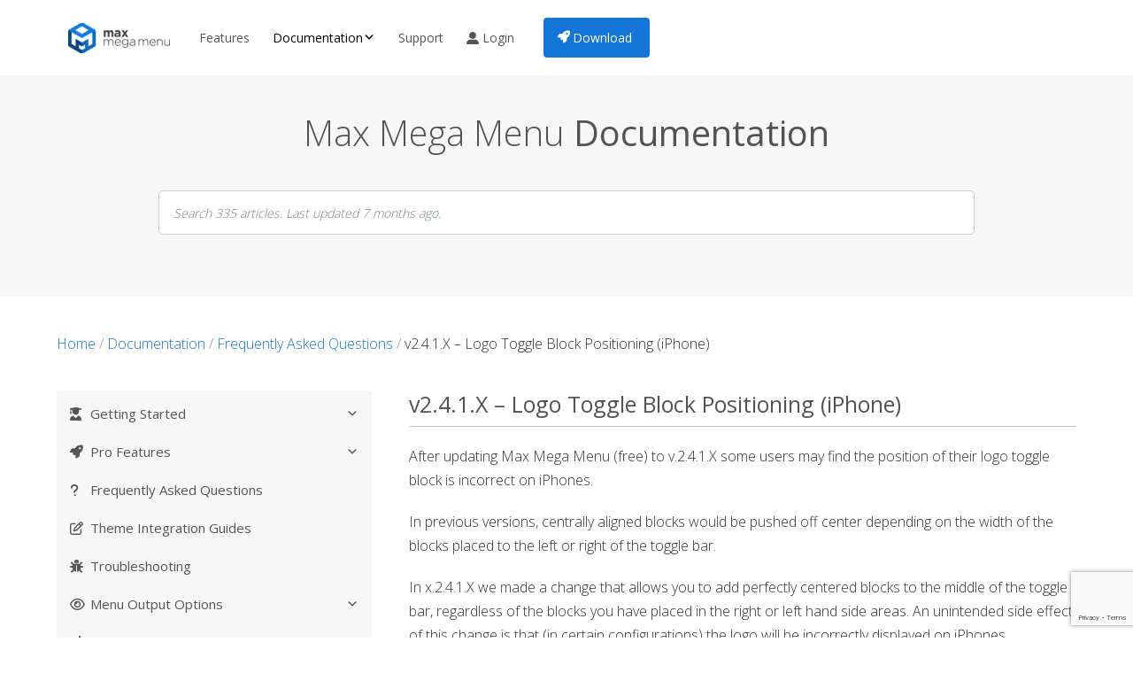

--- FILE ---
content_type: text/html; charset=UTF-8
request_url: https://www.megamenu.com/documentation/v2-4-1-x-logo-toggle-block-positioning-iphone/
body_size: 13615
content:
<!DOCTYPE HTML>
<html lang="en">
	<head>
		<title>v2.4.1.X &#x2d; Logo Toggle Block Positioning (iPhone) &ndash; Max Mega Menu</title>
		<meta charset="UTF-8" />
		<meta name="viewport" content="width=device-width, initial-scale=1" />
		<link rel="shortcut icon" href="https://www.megamenu.com/wp-content/themes/mmm/images/favicon.ico"/>
		<!--link href='https://fonts.googleapis.com/css?family=Source+Sans+Pro:100,400,300,600&display=swap' rel='stylesheet' type='text/css'-->

		<script type='text/javascript'>
			(function(i,s,o,g,r,a,m){i['GoogleAnalyticsObject']=r;i[r]=i[r]||function(){
			(i[r].q=i[r].q||[]).push(arguments)},i[r].l=1*new Date();a=s.createElement(o),
			m=s.getElementsByTagName(o)[0];a.async=1;a.src=g;m.parentNode.insertBefore(a,m)
			})(window,document,'script','//www.google-analytics.com/analytics.js','ga');

			ga('create', 'UA-52542740-1', 'auto');
 			ga('set', 'anonymizeIp', true);
			ga('send', 'pageview');
		</script>

		
<!-- The SEO Framework by Sybre Waaijer -->
<meta name="robots" content="max-snippet:-1,max-image-preview:large,max-video-preview:-1" />
<link rel="canonical" href="https://www.megamenu.com/documentation/v2-4-1-x-logo-toggle-block-positioning-iphone/" />
<meta name="description" content="After updating Max Mega Menu (free) to v.2.4.1.X some users may find the position of their logo toggle block is incorrect on iPhones. In previous versions&#8230;" />
<script type="application/ld+json">{"@context":"https://schema.org","@graph":[{"@type":"WebSite","@id":"https://www.megamenu.com/#/schema/WebSite","url":"https://www.megamenu.com/","name":"Max Mega Menu","description":"Free WordPress Mega Menu Plugin","inLanguage":"en-US","publisher":{"@type":"Organization","@id":"https://www.megamenu.com/#/schema/Organization","name":"Max Mega Menu","url":"https://www.megamenu.com/"}},{"@type":"WebPage","@id":"https://www.megamenu.com/documentation/v2-4-1-x-logo-toggle-block-positioning-iphone/","url":"https://www.megamenu.com/documentation/v2-4-1-x-logo-toggle-block-positioning-iphone/","name":"v2.4.1.X &#x2d; Logo Toggle Block Positioning (iPhone) &ndash; Max Mega Menu","description":"After updating Max Mega Menu (free) to v.2.4.1.X some users may find the position of their logo toggle block is incorrect on iPhones. In previous versions&#8230;","inLanguage":"en-US","isPartOf":{"@id":"https://www.megamenu.com/#/schema/WebSite"},"breadcrumb":{"@type":"BreadcrumbList","@id":"https://www.megamenu.com/#/schema/BreadcrumbList","itemListElement":[{"@type":"ListItem","position":1,"item":"https://www.megamenu.com/","name":"Max Mega Menu"},{"@type":"ListItem","position":2,"item":"https://www.megamenu.com/documentation/","name":"Articles"},{"@type":"ListItem","position":3,"item":"https://www.megamenu.com/articles/faqs/","name":"Frequently Asked Questions"},{"@type":"ListItem","position":4,"name":"v2.4.1.X &#x2d; Logo Toggle Block Positioning (iPhone)"}]},"potentialAction":{"@type":"ReadAction","target":"https://www.megamenu.com/documentation/v2-4-1-x-logo-toggle-block-positioning-iphone/"},"datePublished":"2018-04-16T10:49:20+00:00","dateModified":"2018-05-07T16:04:29+00:00","author":{"@type":"Person","@id":"https://www.megamenu.com/#/schema/Person/c76fa9ae7dcc95554a87becd59ac2cd6","name":"Tom Hemsley"}}]}</script>
<!-- / The SEO Framework by Sybre Waaijer | 3.45ms meta | 1.12ms boot -->

<link rel='dns-prefetch' href='//www.megamenu.com' />
<link rel='dns-prefetch' href='//cdn.paddle.com' />
<link rel='dns-prefetch' href='//fonts.googleapis.com' />
<link rel="alternate" title="oEmbed (JSON)" type="application/json+oembed" href="https://www.megamenu.com/wp-json/oembed/1.0/embed?url=https%3A%2F%2Fwww.megamenu.com%2Fdocumentation%2Fv2-4-1-x-logo-toggle-block-positioning-iphone%2F" />
<link rel="alternate" title="oEmbed (XML)" type="text/xml+oembed" href="https://www.megamenu.com/wp-json/oembed/1.0/embed?url=https%3A%2F%2Fwww.megamenu.com%2Fdocumentation%2Fv2-4-1-x-logo-toggle-block-positioning-iphone%2F&#038;format=xml" />
<style id='wp-img-auto-sizes-contain-inline-css' type='text/css'>
img:is([sizes=auto i],[sizes^="auto," i]){contain-intrinsic-size:3000px 1500px}
/*# sourceURL=wp-img-auto-sizes-contain-inline-css */
</style>
<link rel='stylesheet' id='urvanov_syntax_highlighter-css' href='https://www.megamenu.com/wp-content/plugins/urvanov-syntax-highlighter/css/min/urvanov_syntax_highlighter.min.css?ver=2.8.40' type='text/css' media='all' />
<style id='wp-emoji-styles-inline-css' type='text/css'>

	img.wp-smiley, img.emoji {
		display: inline !important;
		border: none !important;
		box-shadow: none !important;
		height: 1em !important;
		width: 1em !important;
		margin: 0 0.07em !important;
		vertical-align: -0.1em !important;
		background: none !important;
		padding: 0 !important;
	}
/*# sourceURL=wp-emoji-styles-inline-css */
</style>
<style id='wp-block-library-inline-css' type='text/css'>
:root{--wp-block-synced-color:#7a00df;--wp-block-synced-color--rgb:122,0,223;--wp-bound-block-color:var(--wp-block-synced-color);--wp-editor-canvas-background:#ddd;--wp-admin-theme-color:#007cba;--wp-admin-theme-color--rgb:0,124,186;--wp-admin-theme-color-darker-10:#006ba1;--wp-admin-theme-color-darker-10--rgb:0,107,160.5;--wp-admin-theme-color-darker-20:#005a87;--wp-admin-theme-color-darker-20--rgb:0,90,135;--wp-admin-border-width-focus:2px}@media (min-resolution:192dpi){:root{--wp-admin-border-width-focus:1.5px}}.wp-element-button{cursor:pointer}:root .has-very-light-gray-background-color{background-color:#eee}:root .has-very-dark-gray-background-color{background-color:#313131}:root .has-very-light-gray-color{color:#eee}:root .has-very-dark-gray-color{color:#313131}:root .has-vivid-green-cyan-to-vivid-cyan-blue-gradient-background{background:linear-gradient(135deg,#00d084,#0693e3)}:root .has-purple-crush-gradient-background{background:linear-gradient(135deg,#34e2e4,#4721fb 50%,#ab1dfe)}:root .has-hazy-dawn-gradient-background{background:linear-gradient(135deg,#faaca8,#dad0ec)}:root .has-subdued-olive-gradient-background{background:linear-gradient(135deg,#fafae1,#67a671)}:root .has-atomic-cream-gradient-background{background:linear-gradient(135deg,#fdd79a,#004a59)}:root .has-nightshade-gradient-background{background:linear-gradient(135deg,#330968,#31cdcf)}:root .has-midnight-gradient-background{background:linear-gradient(135deg,#020381,#2874fc)}:root{--wp--preset--font-size--normal:16px;--wp--preset--font-size--huge:42px}.has-regular-font-size{font-size:1em}.has-larger-font-size{font-size:2.625em}.has-normal-font-size{font-size:var(--wp--preset--font-size--normal)}.has-huge-font-size{font-size:var(--wp--preset--font-size--huge)}.has-text-align-center{text-align:center}.has-text-align-left{text-align:left}.has-text-align-right{text-align:right}.has-fit-text{white-space:nowrap!important}#end-resizable-editor-section{display:none}.aligncenter{clear:both}.items-justified-left{justify-content:flex-start}.items-justified-center{justify-content:center}.items-justified-right{justify-content:flex-end}.items-justified-space-between{justify-content:space-between}.screen-reader-text{border:0;clip-path:inset(50%);height:1px;margin:-1px;overflow:hidden;padding:0;position:absolute;width:1px;word-wrap:normal!important}.screen-reader-text:focus{background-color:#ddd;clip-path:none;color:#444;display:block;font-size:1em;height:auto;left:5px;line-height:normal;padding:15px 23px 14px;text-decoration:none;top:5px;width:auto;z-index:100000}html :where(.has-border-color){border-style:solid}html :where([style*=border-top-color]){border-top-style:solid}html :where([style*=border-right-color]){border-right-style:solid}html :where([style*=border-bottom-color]){border-bottom-style:solid}html :where([style*=border-left-color]){border-left-style:solid}html :where([style*=border-width]){border-style:solid}html :where([style*=border-top-width]){border-top-style:solid}html :where([style*=border-right-width]){border-right-style:solid}html :where([style*=border-bottom-width]){border-bottom-style:solid}html :where([style*=border-left-width]){border-left-style:solid}html :where(img[class*=wp-image-]){height:auto;max-width:100%}:where(figure){margin:0 0 1em}html :where(.is-position-sticky){--wp-admin--admin-bar--position-offset:var(--wp-admin--admin-bar--height,0px)}@media screen and (max-width:600px){html :where(.is-position-sticky){--wp-admin--admin-bar--position-offset:0px}}

/*# sourceURL=wp-block-library-inline-css */
</style><style id='global-styles-inline-css' type='text/css'>
:root{--wp--preset--aspect-ratio--square: 1;--wp--preset--aspect-ratio--4-3: 4/3;--wp--preset--aspect-ratio--3-4: 3/4;--wp--preset--aspect-ratio--3-2: 3/2;--wp--preset--aspect-ratio--2-3: 2/3;--wp--preset--aspect-ratio--16-9: 16/9;--wp--preset--aspect-ratio--9-16: 9/16;--wp--preset--color--black: #000000;--wp--preset--color--cyan-bluish-gray: #abb8c3;--wp--preset--color--white: #ffffff;--wp--preset--color--pale-pink: #f78da7;--wp--preset--color--vivid-red: #cf2e2e;--wp--preset--color--luminous-vivid-orange: #ff6900;--wp--preset--color--luminous-vivid-amber: #fcb900;--wp--preset--color--light-green-cyan: #7bdcb5;--wp--preset--color--vivid-green-cyan: #00d084;--wp--preset--color--pale-cyan-blue: #8ed1fc;--wp--preset--color--vivid-cyan-blue: #0693e3;--wp--preset--color--vivid-purple: #9b51e0;--wp--preset--gradient--vivid-cyan-blue-to-vivid-purple: linear-gradient(135deg,rgb(6,147,227) 0%,rgb(155,81,224) 100%);--wp--preset--gradient--light-green-cyan-to-vivid-green-cyan: linear-gradient(135deg,rgb(122,220,180) 0%,rgb(0,208,130) 100%);--wp--preset--gradient--luminous-vivid-amber-to-luminous-vivid-orange: linear-gradient(135deg,rgb(252,185,0) 0%,rgb(255,105,0) 100%);--wp--preset--gradient--luminous-vivid-orange-to-vivid-red: linear-gradient(135deg,rgb(255,105,0) 0%,rgb(207,46,46) 100%);--wp--preset--gradient--very-light-gray-to-cyan-bluish-gray: linear-gradient(135deg,rgb(238,238,238) 0%,rgb(169,184,195) 100%);--wp--preset--gradient--cool-to-warm-spectrum: linear-gradient(135deg,rgb(74,234,220) 0%,rgb(151,120,209) 20%,rgb(207,42,186) 40%,rgb(238,44,130) 60%,rgb(251,105,98) 80%,rgb(254,248,76) 100%);--wp--preset--gradient--blush-light-purple: linear-gradient(135deg,rgb(255,206,236) 0%,rgb(152,150,240) 100%);--wp--preset--gradient--blush-bordeaux: linear-gradient(135deg,rgb(254,205,165) 0%,rgb(254,45,45) 50%,rgb(107,0,62) 100%);--wp--preset--gradient--luminous-dusk: linear-gradient(135deg,rgb(255,203,112) 0%,rgb(199,81,192) 50%,rgb(65,88,208) 100%);--wp--preset--gradient--pale-ocean: linear-gradient(135deg,rgb(255,245,203) 0%,rgb(182,227,212) 50%,rgb(51,167,181) 100%);--wp--preset--gradient--electric-grass: linear-gradient(135deg,rgb(202,248,128) 0%,rgb(113,206,126) 100%);--wp--preset--gradient--midnight: linear-gradient(135deg,rgb(2,3,129) 0%,rgb(40,116,252) 100%);--wp--preset--font-size--small: 13px;--wp--preset--font-size--medium: 20px;--wp--preset--font-size--large: 36px;--wp--preset--font-size--x-large: 42px;--wp--preset--spacing--20: 0.44rem;--wp--preset--spacing--30: 0.67rem;--wp--preset--spacing--40: 1rem;--wp--preset--spacing--50: 1.5rem;--wp--preset--spacing--60: 2.25rem;--wp--preset--spacing--70: 3.38rem;--wp--preset--spacing--80: 5.06rem;--wp--preset--shadow--natural: 6px 6px 9px rgba(0, 0, 0, 0.2);--wp--preset--shadow--deep: 12px 12px 50px rgba(0, 0, 0, 0.4);--wp--preset--shadow--sharp: 6px 6px 0px rgba(0, 0, 0, 0.2);--wp--preset--shadow--outlined: 6px 6px 0px -3px rgb(255, 255, 255), 6px 6px rgb(0, 0, 0);--wp--preset--shadow--crisp: 6px 6px 0px rgb(0, 0, 0);}:where(.is-layout-flex){gap: 0.5em;}:where(.is-layout-grid){gap: 0.5em;}body .is-layout-flex{display: flex;}.is-layout-flex{flex-wrap: wrap;align-items: center;}.is-layout-flex > :is(*, div){margin: 0;}body .is-layout-grid{display: grid;}.is-layout-grid > :is(*, div){margin: 0;}:where(.wp-block-columns.is-layout-flex){gap: 2em;}:where(.wp-block-columns.is-layout-grid){gap: 2em;}:where(.wp-block-post-template.is-layout-flex){gap: 1.25em;}:where(.wp-block-post-template.is-layout-grid){gap: 1.25em;}.has-black-color{color: var(--wp--preset--color--black) !important;}.has-cyan-bluish-gray-color{color: var(--wp--preset--color--cyan-bluish-gray) !important;}.has-white-color{color: var(--wp--preset--color--white) !important;}.has-pale-pink-color{color: var(--wp--preset--color--pale-pink) !important;}.has-vivid-red-color{color: var(--wp--preset--color--vivid-red) !important;}.has-luminous-vivid-orange-color{color: var(--wp--preset--color--luminous-vivid-orange) !important;}.has-luminous-vivid-amber-color{color: var(--wp--preset--color--luminous-vivid-amber) !important;}.has-light-green-cyan-color{color: var(--wp--preset--color--light-green-cyan) !important;}.has-vivid-green-cyan-color{color: var(--wp--preset--color--vivid-green-cyan) !important;}.has-pale-cyan-blue-color{color: var(--wp--preset--color--pale-cyan-blue) !important;}.has-vivid-cyan-blue-color{color: var(--wp--preset--color--vivid-cyan-blue) !important;}.has-vivid-purple-color{color: var(--wp--preset--color--vivid-purple) !important;}.has-black-background-color{background-color: var(--wp--preset--color--black) !important;}.has-cyan-bluish-gray-background-color{background-color: var(--wp--preset--color--cyan-bluish-gray) !important;}.has-white-background-color{background-color: var(--wp--preset--color--white) !important;}.has-pale-pink-background-color{background-color: var(--wp--preset--color--pale-pink) !important;}.has-vivid-red-background-color{background-color: var(--wp--preset--color--vivid-red) !important;}.has-luminous-vivid-orange-background-color{background-color: var(--wp--preset--color--luminous-vivid-orange) !important;}.has-luminous-vivid-amber-background-color{background-color: var(--wp--preset--color--luminous-vivid-amber) !important;}.has-light-green-cyan-background-color{background-color: var(--wp--preset--color--light-green-cyan) !important;}.has-vivid-green-cyan-background-color{background-color: var(--wp--preset--color--vivid-green-cyan) !important;}.has-pale-cyan-blue-background-color{background-color: var(--wp--preset--color--pale-cyan-blue) !important;}.has-vivid-cyan-blue-background-color{background-color: var(--wp--preset--color--vivid-cyan-blue) !important;}.has-vivid-purple-background-color{background-color: var(--wp--preset--color--vivid-purple) !important;}.has-black-border-color{border-color: var(--wp--preset--color--black) !important;}.has-cyan-bluish-gray-border-color{border-color: var(--wp--preset--color--cyan-bluish-gray) !important;}.has-white-border-color{border-color: var(--wp--preset--color--white) !important;}.has-pale-pink-border-color{border-color: var(--wp--preset--color--pale-pink) !important;}.has-vivid-red-border-color{border-color: var(--wp--preset--color--vivid-red) !important;}.has-luminous-vivid-orange-border-color{border-color: var(--wp--preset--color--luminous-vivid-orange) !important;}.has-luminous-vivid-amber-border-color{border-color: var(--wp--preset--color--luminous-vivid-amber) !important;}.has-light-green-cyan-border-color{border-color: var(--wp--preset--color--light-green-cyan) !important;}.has-vivid-green-cyan-border-color{border-color: var(--wp--preset--color--vivid-green-cyan) !important;}.has-pale-cyan-blue-border-color{border-color: var(--wp--preset--color--pale-cyan-blue) !important;}.has-vivid-cyan-blue-border-color{border-color: var(--wp--preset--color--vivid-cyan-blue) !important;}.has-vivid-purple-border-color{border-color: var(--wp--preset--color--vivid-purple) !important;}.has-vivid-cyan-blue-to-vivid-purple-gradient-background{background: var(--wp--preset--gradient--vivid-cyan-blue-to-vivid-purple) !important;}.has-light-green-cyan-to-vivid-green-cyan-gradient-background{background: var(--wp--preset--gradient--light-green-cyan-to-vivid-green-cyan) !important;}.has-luminous-vivid-amber-to-luminous-vivid-orange-gradient-background{background: var(--wp--preset--gradient--luminous-vivid-amber-to-luminous-vivid-orange) !important;}.has-luminous-vivid-orange-to-vivid-red-gradient-background{background: var(--wp--preset--gradient--luminous-vivid-orange-to-vivid-red) !important;}.has-very-light-gray-to-cyan-bluish-gray-gradient-background{background: var(--wp--preset--gradient--very-light-gray-to-cyan-bluish-gray) !important;}.has-cool-to-warm-spectrum-gradient-background{background: var(--wp--preset--gradient--cool-to-warm-spectrum) !important;}.has-blush-light-purple-gradient-background{background: var(--wp--preset--gradient--blush-light-purple) !important;}.has-blush-bordeaux-gradient-background{background: var(--wp--preset--gradient--blush-bordeaux) !important;}.has-luminous-dusk-gradient-background{background: var(--wp--preset--gradient--luminous-dusk) !important;}.has-pale-ocean-gradient-background{background: var(--wp--preset--gradient--pale-ocean) !important;}.has-electric-grass-gradient-background{background: var(--wp--preset--gradient--electric-grass) !important;}.has-midnight-gradient-background{background: var(--wp--preset--gradient--midnight) !important;}.has-small-font-size{font-size: var(--wp--preset--font-size--small) !important;}.has-medium-font-size{font-size: var(--wp--preset--font-size--medium) !important;}.has-large-font-size{font-size: var(--wp--preset--font-size--large) !important;}.has-x-large-font-size{font-size: var(--wp--preset--font-size--x-large) !important;}
/*# sourceURL=global-styles-inline-css */
</style>

<style id='classic-theme-styles-inline-css' type='text/css'>
/*! This file is auto-generated */
.wp-block-button__link{color:#fff;background-color:#32373c;border-radius:9999px;box-shadow:none;text-decoration:none;padding:calc(.667em + 2px) calc(1.333em + 2px);font-size:1.125em}.wp-block-file__button{background:#32373c;color:#fff;text-decoration:none}
/*# sourceURL=/wp-includes/css/classic-themes.min.css */
</style>
<link rel='stylesheet' id='edd-blocks-css' href='https://www.megamenu.com/wp-content/plugins/easy-digital-downloads/includes/blocks/assets/css/edd-blocks.css?ver=3.3.7' type='text/css' media='all' />
<link rel='stylesheet' id='contact-form-7-css' href='https://www.megamenu.com/wp-content/plugins/contact-form-7/includes/css/styles.css?ver=6.1.2' type='text/css' media='all' />
<link rel='stylesheet' id='edd-styles-css' href='https://www.megamenu.com/wp-content/plugins/easy-digital-downloads/assets/css/edd.min.css?ver=3.3.7' type='text/css' media='all' />
<link rel='stylesheet' id='megamenu-css' href='https://www.megamenu.com/wp-content/uploads/maxmegamenu/style.css?ver=bc2cec' type='text/css' media='all' />
<link rel='stylesheet' id='dashicons-css' href='https://www.megamenu.com/wp-includes/css/dashicons.min.css?ver=6.9' type='text/css' media='all' />
<link rel='stylesheet' id='megamenu-google-fonts-css' href='//fonts.googleapis.com/css?family=Open+Sans%3A400%2C700%2C100%2C300%7CCantarell%3A400%2C700&#038;display=swap&#038;ver=6.9' type='text/css' media='all' />
<link rel='stylesheet' id='megamenu-genericons-css' href='https://www.megamenu.com/wp-content/plugins/megamenu-pro/icons/genericons/genericons/genericons.css?ver=2.4.4.1' type='text/css' media='all' />
<link rel='stylesheet' id='megamenu-fontawesome6-css' href='https://www.megamenu.com/wp-content/plugins/megamenu-pro/icons/fontawesome6/css/all.min.css?ver=2.4.4.1' type='text/css' media='all' />
<link rel='stylesheet' id='edd-recurring-css' href='https://www.megamenu.com/wp-content/plugins/edd-recurring/assets/css/styles.css?ver=2.12.5.1' type='text/css' media='all' />
<link rel='stylesheet' id='screen-css' href='https://www.megamenu.com/wp-content/themes/mmm/css/main.css?ver=1' type='text/css' media='screen' />
<link rel='stylesheet' id='wp-featherlight-css' href='https://www.megamenu.com/wp-content/plugins/wp-featherlight/css/wp-featherlight.min.css?ver=1.3.4' type='text/css' media='all' />
<script type="text/javascript" src="https://www.megamenu.com/wp-includes/js/jquery/jquery.min.js?ver=3.7.1" id="jquery-core-js"></script>
<script type="text/javascript" src="https://www.megamenu.com/wp-includes/js/jquery/jquery-migrate.min.js?ver=3.4.1" id="jquery-migrate-js"></script>
<script type="text/javascript" src="https://cdn.paddle.com/paddle/paddle.js" id="owp-edd-paddle-js-js"></script>
<script type="text/javascript" id="owp-edd-paddle-frontend-js-extra">
/* <![CDATA[ */
var edd_owp_paddle_js = {"ajax_url":"https://www.megamenu.com/wp-admin/admin-ajax.php","vendor_id":"9466","debug":"false","paddle_test_mode":"false","ajax_nonce":"e1f95b55a5"};
//# sourceURL=owp-edd-paddle-frontend-js-extra
/* ]]> */
</script>
<script type="text/javascript" src="https://www.megamenu.com/wp-content/plugins/edd-owp-paddle/assets/frontend.min.js?ver=1.2.15" id="owp-edd-paddle-frontend-js"></script>
<script type="text/javascript" src="https://www.megamenu.com/wp-content/themes/mmm/js/owl.carousel.min.js?ver=2.3.1" id="owl-js"></script>
<script type="text/javascript" src="https://www.megamenu.com/wp-content/themes/mmm/js/site.js?ver=2.2" id="site-js"></script>
<link rel="https://api.w.org/" href="https://www.megamenu.com/wp-json/" /><link rel="alternate" title="JSON" type="application/json" href="https://www.megamenu.com/wp-json/wp/v2/ht-kb/151579" /><link rel="EditURI" type="application/rsd+xml" title="RSD" href="https://www.megamenu.com/xmlrpc.php?rsd" />
<style id="eps-shortcode-styles" type="text/css">
			.star-rating__container {
				display: inline-flex;
				align-items: center;
				gap: 0.4em;
			}
			.star-rating__container svg {
				margin-inline-start: -0.9em;
				fill: currentColor;
				width: 2em;
			}
			.star-rating__container svg:first-child {
				margin-inline-start: 0;
			}
		</style><meta name="generator" content="Heroic Knowledge Base v2.19.1" />
<meta name="generator" content="Easy Digital Downloads v3.3.7" />
		<style type="text/css" id="wp-custom-css">
			/*
You can add your own CSS here.

Click the help icon above to learn more.
*/
body {
	max-width: none;
	
}
header {
	background: white;
}
body.home {
	background: rgb(248, 250, 252);
}

:root {
  --wp--style--global--content-size: min(90%,1180px);
}
.edd-blocks-receipt__item-price {
	display: none;
}
.wp-block-cover {
	overflow: visible;
}
body:has(iframe.paddle-frame-overlay) {
	overflow: hidden;
  height: auto;
}
body:has(iframe.paddle-frame-overlay):after {
  display: block;
  width: 100%;
  height: 100vh;
  content: "";
  z-index: 9999;
  position: absolute;
  top: 0;
  right: 0;
  background: black;
}
body:has(iframe.paddle-frame-overlay) #wpadminbar {
  display: none;
}
.wp-block-group.alignwide {
	max-width: min(90%,1180px);
	margin: 0 auto;
}
.wp-block-image figcaption {
    font-style: italic;
    font-size: 0.9em;
    text-align: center;
}
body:has(.cc-full) section.main {
  padding: 0;
}
.home .banner .menu-container {
	max-width: none;
	bottom: 110px;
}
.edd-recurring-subscription-transactions {
  width: 100%;
}
.edd-recurring-subscription-transactions th,
.edd-recurring-subscription-transactions td {
  text-align: left;
  padding: 14px 20px;
  border-bottom: 1px solid #ccc;
}
.edd-recurring-subscription-transactions thead {
  background: #f5f5f5;
}
table#edd_user_history,
table.edd-recurring-subscription-transactions {
	border-top: 1px solid #ccc;
    border-left: 1px solid #ccc;
    border-right: 1px solid #ccc;
}
#subscription-details,
#edd_subscription_receipt {
	display: none;
}
.edd-submit.plain {
  border: 2px solid #127cde;
	background: #127cde;
  border-radius: 3px;
  padding: 10px 40px;
}
figure.wp-block-gallery.has-nested-images figure.wp-block-image figcaption {
    background: none;
    position: relative;
    color: #000;
    line-height: 1.2em;
    margin-top: 0.5em;
}
.home .banner {
    min-height: 548px;
	  height: auto;
	padding-bottom: 0;
}
@media screen and (max-width: 1070px) {
  .home .banner .cc h1 {
    font-size: 36px;
  }
	.home #take-control {
		padding-top: 100px;
	}
}
.stats-containter {
    margin-top: 0;
}
footer.footer {
	color: black;
	background: white;
}
footer a {
	color: black;
}

.stats-containter .single-stat h2 {
    font-weight: 400;
}
section .button-container a.arrow-btn:last-child {
    background: #1476D7;
	border: 0;
}
.arrow-btn {
	font-family: "Open Sans";
	border-color: #1476D7;
}
.arrow-btn:hover {
	background: #1476D7;
}
#hkb .hkb-entry-content h2 {
	margin-bottom: 20px;
	font-weight: normal;
	font-size: 25px;
}
#hkb .hkb-article__content h3 {
    margin: 20px 0 20px 0;
    display: inline-block;
}
#hkb .hkb-article__content h4 {
    margin: 10px 0 10px 0;
}
#hkb .hkb-article__content .wp-block-image {
	margin-bottom: 20px;
}
#edd_user_history th, .edd_sl_table th, .edd-table th {
    font-weight: 400;
}
body {
  font-family: "Open Sans", sans-serif;
}
.content h3 {
    margin-bottom: 20px;
}
.content strong {
	font-weight: 400;
}
h1, h2, h3, h4, h5 {
  font-family: "Open Sans", "brandon-grotesque", sans-serif;
}
.center, .cc, .center-content {
  max-width: min(1180px, 90%);
	padding: 0;
}

.boxed > .uagb-container-inner-blocks-wrap {
	  max-width: min(1180px, 90%) !important;
}
body {
	color: #313131;
}
#hkb .hkb-article-list .hkb-article-list__format-standard:before {
  color: #9e9e9e;	
}
.sr-only {
	display: none;
}
section.breadcrumbs {
	padding: 40px 0 0 0;
}
a {
    color: #1476D7;
}
section .max-mega-menu .button-container {
	text-align: left;
}
section .max-mega-menu .button-container a.arrow-btn {
	margin: 0;
}
input[type=submit].edd-submit[value='Cancel License Renewal'] {
    display: none;
}
.edd-manage-license-back {
	margin-top: 0;
}
.edd_purchase_id {
  display: none;
}
.edd_sl_license_row input.edd_sl_license_key {
	position: absolute;
	width: 300px;
	border: 1px solid #357ebd;
	padding: 5px 10px;
}
#edd_user_history {
  border-top: 1px solid #ccc;
}
#hkb .hkb-article__content ul li {
    list-style-position: outside;
}
#hkb .hkb-entry-content ul {
     margin: 0 0 2em 2em;
}
.edd-submit span.arrow {
  display: none;
}
.edd-submit span {
  position: relative;
  width: auto;
  right: auto;
  top: 0;
}
.edd-submit span.edd-loading {
  position: absolute;
  width: 19px;
  right: 40px;
  top: 12px;
}
#edd_sl_license_add_site_form {
  display: none !important;
}
#hkb .hkb-article-related ul {
  margin: 0;
}
#edd_sl_license_sites:after{
  margin-top: 20px;
  display: block;
  content: "To register a new Site URL, log in to your WordPress admin and go to Mega Menu > Licence, then activate your licence key.";
}

#hkb .hkb-article__content h4:before {
    display: block;
    content: " ";
    margin-top: -160px;
    height: 160px;
    visibility: hidden;
}
#hkb .hkb-article__content p.wp-caption-text {
    font-size: 0.8em;
    font-style: italic;
}
#hkb .hkb-article__content .wp-caption {
    width: auto !important;
}
.form .form-item {
	margin-bottom: 20px;
}
.form .form-item label {
	top: auto;
}
.form-item.submit .arrow-btn {
  margin-top: 0;
  left: 9px;
}
#edd_purchase_submit label,
.cfm-checkbox-checklist li {
  font-weight: 300;
  font-size: 15px;
}
.edd-terms-agreement,
#edd-privacy-policy-agreement {
  font-size: 15px;
}
.content ul.cfm-checkbox-checklist,
fieldset#edd_checkout_user_info {
  margin-bottom: 0;
}
#edd_checkout_form_wrap input[type=checkbox] + label {
  font-size: 1em;
}
#edd_checkout_form_wrap label {
	clear: both;
}
.page-id-558 #gallery-1 .gallery-caption {
    font-size: 12px;
	  text-align: center;
}
.page-id-558 #gallery-1 .gallery-item img {
	border-radius: 5px;
}
.page-id-558 #gallery-1 .gallery-item {
	text-align: left;
	width: auto;
	margin-right: 4%;
	margin-top: 20px;
}
.page-id-558 .fa-fw {
	width: 1.5em;
	text-align: left;
}

#edd_discount_code {
    display: none;
}
.page-id-558 .edd_download_purchase_form .edd_price_options ul li label .edd_price_option_price {
	margin: 0;
	width: 41px;
}
.page-id-558 .edd-submit.button.white {
	margin-top: 0;
    background: #147bde;
    border-color: #147bde;
}
.page-id-558 .edd_purchase_submit_wrapper {
	
}
#features_list p:not(:first-child) {
    margin-left: 25px;
}
body.page-id-558 .su-spoiler-style-fancy>.su-spoiler-title {
	background: white;
}
body.page-id-558 .su-spoiler-style-fancy>.su-spoiler-title {
	border: 0;
	font-weight: 400;
}
body.page-id-558 .su-spoiler-style-fancy {
	border: 0;
}
body.page-id-558 .su-spoiler-title:focus {
	outline: none;
}
body.page-id-558 .su-accordion {
	margin-left: -10px;
}
body.page-id-558 .su-spoiler-content {
    padding-left: 34px;
    padding-top: 0px;
}
.page-id-558 .fa-check:before {
	margin: 0 0 0 10px;
}

#edd_purchase_537 input[type="radio"] {
    display: none;
}
#edd_purchase_537 input[type="radio"] + .fa-check-circle:before {
    content: "\f111";
    font-size: 22px;
    color: #dddddd;
    margin: 0;
	position: relative;
	top: 3px;
	left: -2px;
}
#edd_purchase_537 input[type="radio"]:checked + .fa-check-circle:before { 
    content: "\f058"; 
	color: #147bde;
}
.page-id-558 .edd_download_purchase_form .edd_price_options ul li label .details {
	margin-left: 34px
}
a.edd-add-to-cart.white .edd-loading {
    border-top: .2em solid rgba(255,255,255,.2);
    border-right: .2em solid rgba(255,255,255,.2);
    border-bottom: .2em solid rgba(255,255,255,.2);
    border-left: .2em solid #fff;
}
#edd_purchase_submit .edd-loading {
    display: none !important;
}
#edd_profile_editor_form legend {
	display: none;
}
#edd_profile_address_fieldset {
	display: none;
}
.edd_sl_table td, .edd-table td {
	font-size: 14px;
}
.edd-table td, .edd-table th {
	    border: 1px solid #ccc;
}
#hkb.hkb-searchresults > li .hkb-searchresults__excerpt {
    font-size: 14px;
    color: #7d7d7d;
}
#hkb.hkb-searchresults > li.hkb-searchresults__article a:before {
	font: var(--fa-font-regular);
	content: "\f15c";
}
#hkb .hkb-article-list .hkb-article-list__format-standard:before, #hkb .hkb-article-list .hkb-article-list__format-video:before,
#hkb.hkb-template-category .hkb-article::before, #hkb.hkb-template-search .hkb-article::before,
#hkb .hkb-category .hkb-category__view-all:before {
    font: var(--fa-font-regular);
color: #9e9e9e;	}


@media screen and (max-width: 560px) {
	.home .banner .cc h1 {
		font-size: 26px;
	}
	.home .banner .menu-container,
	.home .banner .menu-container .mmm-menu,
	.home .banner .banner-btn {
		position: relative;
		bottom: auto;
		height: auto;
		top: auto;
	}
	.home .banner .menu-container {
		margin-top: 50px;
	}
}		</style>
		<style type="text/css">/** Mega Menu CSS: fs **/</style>
	</head>

	<body class="wp-singular ht_kb-template-default single single-ht_kb postid-151579 single-format-standard wp-theme-mmm ht-kb edd-js-none mega-menu-primary-navigation mega-menu-documentation-navigation mega-menu-demo-navigation mega-menu-vertical-demo-navigation mega-menu-max-mega-menu-2 mega-menu-max-mega-menu-3 wp-featherlight-captions">
				<header>
					<div class="cc">
							<nav id="mega-menu-wrap-primary_navigation" class="mega-menu-wrap"><div class="mega-menu-toggle"><div class="mega-toggle-blocks-left"><div class='mega-toggle-block mega-spacer-block mega-toggle-block-1'></div><div class='mega-toggle-block mega-logo-block mega-toggle-block-2'><a class="mega-menu-logo" href="https://www.megamenu.com" target="_self"><img class="mega-menu-logo" src="https://www.megamenu.com/wp-content/uploads/2016/08/colour-s.png" alt="Max Mega Menu Logo" /></a></div></div><div class="mega-toggle-blocks-center"></div><div class="mega-toggle-blocks-right"><div class='mega-toggle-block mega-menu-toggle-animated-block mega-toggle-block-3'><button aria-label="Toggle Menu" class="mega-toggle-animated mega-toggle-animated-slider" type="button" aria-expanded="false">
                  <span class="mega-toggle-animated-box">
                    <span class="mega-toggle-animated-inner"></span>
                  </span>
                </button></div></div></div><ul id="mega-menu-primary_navigation" class="mega-menu max-mega-menu mega-menu-horizontal mega-no-js" data-event="hover_intent" data-effect="fade" data-effect-speed="200" data-effect-mobile="slide_left" data-effect-speed-mobile="600" data-mobile-force-width="false" data-second-click="go" data-document-click="collapse" data-vertical-behaviour="standard" data-breakpoint="968" data-unbind="true" data-mobile-state="collapse_all" data-mobile-direction="vertical" data-hover-intent-timeout="300" data-hover-intent-interval="100" data-sticky-enabled="true" data-sticky-desktop="true" data-sticky-mobile="false" data-sticky-offset="0" data-sticky-expand="true" data-sticky-expand-mobile="true" data-sticky-transition="true" data-sticky-hide="true" data-sticky-hide-tolerance="40" data-sticky-hide-offset="200" data-overlay-desktop="false" data-overlay-mobile="false"><li class="mega-menu-item mega-menu-item-type-post_type mega-menu-item-object-page mega-menu-item-home mega-align-bottom-left mega-menu-flyout mega-menu-item-396645" id="mega-menu-item-396645"><a class='mega-menu-link mega-menu-logo' href='https://www.megamenu.com/' title='Max Mega Menu Logo'><img class='mega-menu-logo' width='115' height='34' src='https://www.megamenu.com/wp-content/uploads/2016/08/colour-s-115x34.png' alt='Max Mega Menu Logo' srcset='https://www.megamenu.com/wp-content/uploads/2016/08/colour-s-230x68.png 2x' /></a></li><li class="mega-menu-item mega-menu-item-type-post_type mega-menu-item-object-page mega-align-bottom-left mega-menu-flyout mega-menu-item-212959" id="mega-menu-item-212959"><a class="mega-menu-link" href="https://www.megamenu.com/features/" tabindex="0">Features</a></li><li class="mega-current-menu-item mega-menu-item mega-menu-item-type-ht_kb mega-menu-item-object-ht-knowledge-base mega-menu-item-has-children mega-align-bottom-left mega-menu-flyout mega-menu-item-24389" id="mega-menu-item-24389"><a class="mega-menu-link" href="https://www.megamenu.com/documentation/" aria-expanded="false" aria-current="page" tabindex="0">Documentation<span class="mega-indicator" aria-hidden="true"></span></a>
<ul class="mega-sub-menu">
<li class="mega-menu-item mega-menu-item-type-post_type mega-menu-item-object-ht_kb mega-has-icon mega-icon-left mega-menu-item-25275" id="mega-menu-item-25275"><a class="fas fa-user-graduate fa6 mega-menu-link" href="https://www.megamenu.com/documentation/installation/">Getting Started</a></li><li class="mega-menu-item mega-menu-item-type-custom mega-menu-item-object-custom mega-has-icon mega-icon-left mega-menu-item-24727" id="mega-menu-item-24727"><a class="fas fa-rocket fa6 mega-menu-link" href="https://www.megamenu.com/articles/pro-features/">Pro Features</a></li><li class="mega-menu-item mega-menu-item-type-custom mega-menu-item-object-custom mega-has-icon mega-icon-left mega-menu-item-24728" id="mega-menu-item-24728"><a class="fas fa-question fa6 mega-menu-link" href="https://www.megamenu.com/articles/faqs/">Frequently Asked Questions</a></li><li class="mega-menu-item mega-menu-item-type-custom mega-menu-item-object-custom mega-has-icon mega-icon-left mega-menu-item-24729" id="mega-menu-item-24729"><a class="fas fa-pencil fa6 mega-menu-link" href="https://www.megamenu.com/articles/theme-integration/">Theme Integration</a></li><li class="mega-menu-item mega-menu-item-type-custom mega-menu-item-object-custom mega-has-icon mega-icon-left mega-menu-item-24730" id="mega-menu-item-24730"><a class="far fa-eye fa6 mega-menu-link" href="https://www.megamenu.com/articles/menu-output-options/">Menu Output Options</a></li><li class="mega-menu-item mega-menu-item-type-custom mega-menu-item-object-custom mega-has-icon mega-icon-left mega-menu-item-24731" id="mega-menu-item-24731"><a class="fab fa-codepen fa6 mega-menu-link" href="https://www.megamenu.com/articles/developers/">Developers</a></li><li class="mega-menu-item mega-menu-item-type-taxonomy mega-menu-item-object-ht_kb_category mega-has-icon mega-icon-left mega-menu-item-122639" id="mega-menu-item-122639"><a class="fas fa-bug fa6 mega-menu-link" href="https://www.megamenu.com/articles/troubleshooting/">Troubleshooting</a></li></ul>
</li><li class="mega-menu-item mega-menu-item-type-post_type mega-menu-item-object-page mega-align-bottom-left mega-menu-flyout mega-menu-item-396752" id="mega-menu-item-396752"><a class="mega-menu-link" href="https://www.megamenu.com/support/" tabindex="0">Support</a></li><li class="mega-menu-item mega-menu-item-type-custom mega-menu-item-object-custom mega-align-bottom-left mega-menu-flyout mega-has-icon mega-icon-left mega-item-align-right mega-menu-item-164800" id="mega-menu-item-164800"><a class="fas fa-user-large fa6 mega-menu-link" href="/wp-login.php" tabindex="0">Login</a></li><li class="mega-menu-item mega-menu-item-type-custom mega-menu-item-object-custom mega-align-bottom-left mega-menu-flyout mega-item-align-right mega-hide-on-desktop mega-menu-item-396835" id="mega-menu-item-396835"><a class="mega-menu-link" href="/upgrade/?clear_cart" tabindex="0">Get Pro</a></li><li class="mega-menu-item mega-menu-item-type-custom mega-menu-item-object-custom mega-align-bottom-left mega-menu-flyout mega-item-align-right mega-hide-on-desktop mega-disable-link mega-menu-item-202483" id="mega-menu-item-202483"><div class='mega-search-wrap mega-static'>    <form class='mega-search mega-search-open' role='search' action='https://www.megamenu.com/'><input type='submit' value='Search'><input  type='text' role='searchbox' id='mega-search-202483' aria-label='Search...' name='s' autocomplete='off' placeholder='Search...' /><span tabindex='0' role='button' class='dashicons dashicons-search search-icon' aria-controls='mega-search-202483' aria-label='Search'></span><input type='hidden' name='ht-kb-search' value='1' />    </form></div></li><li class="mega-menu-item mega-menu-item-type-custom mega-menu-item-object-custom mega-align-bottom-left mega-menu-flyout mega-has-icon mega-icon-left mega-item-align-right mega-hide-on-mobile mega-menu-item-1634" id="mega-menu-item-1634"><a class="fas fa-rocket fa6 mega-menu-link" href="/upgrade/?clear_cart" tabindex="0">Download</a></li></ul><button class='mega-close' aria-label='Close'></button></nav>					</div>
				</header>
<section class="banner">
    <div class="cc">
        <div class="title">
            <h1><small>Max Mega Menu</small> Documentation</h1>
        </div>
    </div>
    <div class="cc">
        
        <form class="hkb-site-search" method="get" action="https://www.megamenu.com/">
        <label class="hkb-screen-reader-text" for="s">Search For</label>
        <input class="hkb-site-search__field" type="text" value="" placeholder="Search 335 articles. Last updated 7 months ago." name="s" autocomplete="off">
        <input type="hidden" name="ht-kb-search" value="1" />
        <input type="hidden" name="lang" value=""/>
        <button class="hkb-site-search__button arrow-btn" type="submit">Search</button>
    </form>
    </div>
</section>


<section class="breadcrumbs">
    <div class="cc">
        
<!-- .hkb-breadcrumbs -->
            <ol class="hkb-breadcrumbs" itemscope itemtype="http://schema.org/BreadcrumbList">
                                        <li itemprop="itemListElement" itemscope itemtype="http://schema.org/ListItem">
                                            <a itemprop="item" href="https://www.megamenu.com" title="Home">
                            <span itemprop="name">Home</span>
                        </a>
                                        <meta itemprop="position" content="1" />
                </li>               
                            <li itemprop="itemListElement" itemscope itemtype="http://schema.org/ListItem">
                                            <a itemprop="item" href="https://www.megamenu.com/documentation/" title="Knowledge Base">
                            <span itemprop="name">Documentation</span>
                        </a>
                                        <meta itemprop="position" content="2" />
                </li>               
                            <li itemprop="itemListElement" itemscope itemtype="http://schema.org/ListItem">
                                            <a itemprop="item" href="https://www.megamenu.com/articles/faqs/" title="View all posts in Frequently Asked Questions">
                            <span itemprop="name">Frequently Asked Questions</span>
                        </a>
                                        <meta itemprop="position" content="3" />
                </li>               
                            <li itemprop="itemListElement" itemscope itemtype="http://schema.org/ListItem">
                                            <span itemprop="item" href="https://www.megamenu.com/documentation/v2-4-1-x-logo-toggle-block-positioning-iphone/" title="v2.4.1.X &#8211; Logo Toggle Block Positioning (iPhone)">
                            <span itemprop="name">v2.4.1.X &#8211; Logo Toggle Block Positioning (iPhone)</span>
                        </span> 
                                        <meta itemprop="position" content="4" />
                </li>               
                    </ol>
    <!-- /.hkb-breadcrumbs -->
    </div>
</section>

<section>
    <div class="cc">
        <div class="columns-4-8">
            <div class="column">
                 <div id="maxmegamenu-2" class="side-item box-bg widget widget_maxmegamenu"><div id="mega-menu-wrap-documentation_navigation" class="mega-menu-wrap"><div class="mega-menu-toggle"><div class="mega-toggle-blocks-left"></div><div class="mega-toggle-blocks-center"></div><div class="mega-toggle-blocks-right"><div class='mega-toggle-block mega-menu-toggle-block mega-toggle-block-1' tabindex='0'><button class='mega-toggle-standard mega-toggle-label' aria-expanded='false'><span class='mega-toggle-label-closed'>MENU</span><span class='mega-toggle-label-open'>MENU</span></button></div></div></div><ul id="mega-menu-documentation_navigation" class="mega-menu max-mega-menu mega-menu-accordion mega-no-js" data-event="click" data-effect="slide" data-effect-speed="200" data-effect-mobile="disabled" data-effect-speed-mobile="0" data-mobile-force-width="false" data-second-click="close" data-document-click="disabled" data-vertical-behaviour="standard" data-breakpoint="0" data-unbind="true" data-mobile-state="collapse_all" data-mobile-direction="vertical" data-hover-intent-timeout="300" data-hover-intent-interval="100" data-overlay-desktop="false" data-overlay-mobile="false"><li class="mega-menu-item mega-menu-item-type-taxonomy mega-menu-item-object-ht_kb_category mega-menu-item-has-children mega-align-bottom-left mega-menu-flyout mega-has-icon mega-icon-left mega-menu-item-25220" id="mega-menu-item-25220"><a class="fas fa-user-graduate mega-menu-link" href="https://www.megamenu.com/articles/getting-started/" aria-expanded="false" tabindex="0">Getting Started<span class="mega-indicator" aria-hidden="true"></span></a>
<ul class="mega-sub-menu">
<li class="mega-menu-item mega-menu-item-type-post_type mega-menu-item-object-ht_kb mega-menu-item-25271" id="mega-menu-item-25271"><a class="mega-menu-link" href="https://www.megamenu.com/documentation/installation/">Installation</a></li><li class="mega-menu-item mega-menu-item-type-post_type mega-menu-item-object-ht_kb mega-menu-item-25240" id="mega-menu-item-25240"><a class="mega-menu-link" href="https://www.megamenu.com/documentation/general-settings/">General Settings</a></li><li class="mega-menu-item mega-menu-item-type-post_type mega-menu-item-object-ht_kb mega-menu-item-414490" id="mega-menu-item-414490"><a class="mega-menu-link" href="https://www.megamenu.com/documentation/menu-location-settings/">Menu Location Settings</a></li><li class="mega-menu-item mega-menu-item-type-post_type mega-menu-item-object-ht_kb mega-menu-item-25229" id="mega-menu-item-25229"><a class="mega-menu-link" href="https://www.megamenu.com/documentation/mega-menus/">Mega Menus</a></li><li class="mega-menu-item mega-menu-item-type-post_type mega-menu-item-object-ht_kb mega-menu-item-25230" id="mega-menu-item-25230"><a class="mega-menu-link" href="https://www.megamenu.com/documentation/flyout-menus/">Flyout Menus</a></li><li class="mega-menu-item mega-menu-item-type-post_type mega-menu-item-object-ht_kb mega-menu-item-25231" id="mega-menu-item-25231"><a class="mega-menu-link" href="https://www.megamenu.com/documentation/menu-item-options/">Menu Item Options</a></li><li class="mega-menu-item mega-menu-item-type-post_type mega-menu-item-object-ht_kb mega-menu-item-25241" id="mega-menu-item-25241"><a class="mega-menu-link" href="https://www.megamenu.com/documentation/menu-icons/">Menu Icons</a></li><li class="mega-menu-item mega-menu-item-type-post_type mega-menu-item-object-ht_kb mega-menu-item-213731" id="mega-menu-item-213731"><a class="mega-menu-link" href="https://www.megamenu.com/documentation/mobile-menu/">Mobile Menu</a></li><li class="mega-menu-item mega-menu-item-type-post_type mega-menu-item-object-ht_kb mega-menu-item-25233" id="mega-menu-item-25233"><a class="mega-menu-link" href="https://www.megamenu.com/documentation/theme-editor/">Menu Styling</a></li></ul>
</li><li class="mega-menu-item mega-menu-item-type-taxonomy mega-menu-item-object-ht_kb_category mega-menu-item-has-children mega-align-bottom-left mega-menu-flyout mega-has-icon mega-icon-left mega-menu-item-25221" id="mega-menu-item-25221"><a class="fas fa-rocket mega-menu-link" href="https://www.megamenu.com/articles/pro-features/" aria-expanded="false" tabindex="0">Pro Features<span class="mega-indicator" aria-hidden="true"></span></a>
<ul class="mega-sub-menu">
<li class="mega-menu-item mega-menu-item-type-post_type mega-menu-item-object-ht_kb mega-menu-item-25254" id="mega-menu-item-25254"><a class="mega-menu-link" href="https://www.megamenu.com/documentation/accordion/">Accordion Menu</a></li><li class="mega-menu-item mega-menu-item-type-post_type mega-menu-item-object-ht_kb mega-menu-item-25238" id="mega-menu-item-25238"><a class="mega-menu-link" href="https://www.megamenu.com/documentation/custom-menu-icon/">Custom Icons</a></li><li class="mega-menu-item mega-menu-item-type-post_type mega-menu-item-object-ht_kb mega-menu-item-25264" id="mega-menu-item-25264"><a class="mega-menu-link" href="https://www.megamenu.com/documentation/item-styling/">Custom Item Styling</a></li><li class="mega-menu-item mega-menu-item-type-post_type mega-menu-item-object-ht_kb mega-menu-item-25265" id="mega-menu-item-25265"><a class="mega-menu-link" href="https://www.megamenu.com/documentation/custom-fonts/">Custom Fonts</a></li><li class="mega-menu-item mega-menu-item-type-post_type mega-menu-item-object-ht_kb mega-menu-item-25234" id="mega-menu-item-25234"><a class="mega-menu-link" href="https://www.megamenu.com/documentation/font-awesome/">Font Awesome</a></li><li class="mega-menu-item mega-menu-item-type-post_type mega-menu-item-object-ht_kb mega-menu-item-25235" id="mega-menu-item-25235"><a class="mega-menu-link" href="https://www.megamenu.com/documentation/genericons/">Genericons</a></li><li class="mega-menu-item mega-menu-item-type-post_type mega-menu-item-object-ht_kb mega-menu-item-25239" id="mega-menu-item-25239"><a class="mega-menu-link" href="https://www.megamenu.com/documentation/google-fonts/">Google Fonts</a></li><li class="mega-menu-item mega-menu-item-type-post_type mega-menu-item-object-ht_kb mega-menu-item-271204" id="mega-menu-item-271204"><a class="mega-menu-link" href="https://www.megamenu.com/documentation/image-swap/">Image Swap<span class="mega-menu-badge mega-menu-badge-style-four">NEW!</span></a></li><li class="mega-menu-item mega-menu-item-type-post_type mega-menu-item-object-ht_kb mega-menu-item-25266" id="mega-menu-item-25266"><a class="mega-menu-link" href="https://www.megamenu.com/documentation/mobile-toggle-blocks/">Mobile Toggle Blocks</a></li><li class="mega-menu-item mega-menu-item-type-post_type mega-menu-item-object-ht_kb mega-menu-item-25263" id="mega-menu-item-25263"><a class="mega-menu-link" href="https://www.megamenu.com/documentation/menu-logo/">Menu Logo</a></li><li class="mega-menu-item mega-menu-item-type-post_type mega-menu-item-object-ht_kb mega-menu-item-25236" id="mega-menu-item-25236"><a class="mega-menu-link" href="https://www.megamenu.com/documentation/badge/">Menu Item Badges</a></li><li class="mega-menu-item mega-menu-item-type-post_type mega-menu-item-object-ht_kb mega-menu-item-25267" id="mega-menu-item-25267"><a class="mega-menu-link" href="https://www.megamenu.com/documentation/user-permissions/">Roles &#038; Restrictions</a></li><li class="mega-menu-item mega-menu-item-type-post_type mega-menu-item-object-ht_kb mega-menu-item-25243" id="mega-menu-item-25243"><a class="mega-menu-link" href="https://www.megamenu.com/documentation/search-box/">Search Box</a></li><li class="mega-menu-item mega-menu-item-type-post_type mega-menu-item-object-ht_kb mega-menu-item-229068" id="mega-menu-item-229068"><a class="mega-menu-link" href="https://www.megamenu.com/documentation/sticky-menu/">Sticky Menu</a></li><li class="mega-menu-item mega-menu-item-type-post_type mega-menu-item-object-ht_kb mega-menu-item-229046" id="mega-menu-item-229046"><a class="mega-menu-link" href="https://www.megamenu.com/documentation/tabbed-mega-menu/">Tabbed Mega Menus</a></li><li class="mega-menu-item mega-menu-item-type-post_type mega-menu-item-object-ht_kb mega-menu-item-355789" id="mega-menu-item-355789"><a class="mega-menu-link" href="https://www.megamenu.com/documentation/vertical-mega-menu/">Vertical Mega Menu</a></li><li class="mega-menu-item mega-menu-item-type-post_type mega-menu-item-object-ht_kb mega-menu-item-25268" id="mega-menu-item-25268"><a class="mega-menu-link" href="https://www.megamenu.com/documentation/woocommerce/">WooCommerce</a></li></ul>
</li><li class="mega-menu-item mega-menu-item-type-taxonomy mega-menu-item-object-ht_kb_category mega-current-ht_kb-ancestor mega-current-menu-parent mega-current-ht_kb-parent mega-align-bottom-left mega-menu-flyout mega-has-icon mega-icon-left mega-menu-item-25222" id="mega-menu-item-25222"><a class="fas fa-question mega-menu-link" href="https://www.megamenu.com/articles/faqs/" tabindex="0">Frequently Asked Questions</a></li><li class="mega-menu-item mega-menu-item-type-taxonomy mega-menu-item-object-ht_kb_category mega-align-bottom-left mega-menu-flyout mega-has-icon mega-icon-left mega-menu-item-25223" id="mega-menu-item-25223"><a class="far fa-edit mega-menu-link" href="https://www.megamenu.com/articles/theme-integration/" tabindex="0">Theme Integration Guides</a></li><li class="mega-menu-item mega-menu-item-type-taxonomy mega-menu-item-object-ht_kb_category mega-align-bottom-left mega-menu-flyout mega-has-icon mega-icon-left mega-menu-item-25224" id="mega-menu-item-25224"><a class="fas fa-bug mega-menu-link" href="https://www.megamenu.com/articles/troubleshooting/" tabindex="0">Troubleshooting</a></li><li class="mega-menu-item mega-menu-item-type-taxonomy mega-menu-item-object-ht_kb_category mega-menu-item-has-children mega-align-bottom-left mega-menu-flyout mega-has-icon mega-icon-left mega-menu-item-25225" id="mega-menu-item-25225"><a class="far fa-eye mega-menu-link" href="https://www.megamenu.com/articles/menu-output-options/" aria-expanded="false" tabindex="0">Menu Output Options<span class="mega-indicator" aria-hidden="true"></span></a>
<ul class="mega-sub-menu">
<li class="mega-menu-item mega-menu-item-type-post_type mega-menu-item-object-ht_kb mega-menu-item-25252" id="mega-menu-item-25252"><a class="mega-menu-link" href="https://www.megamenu.com/documentation/automatic/">Automatic Integration</a></li><li class="mega-menu-item mega-menu-item-type-post_type mega-menu-item-object-ht_kb mega-menu-item-214014" id="mega-menu-item-214014"><a class="mega-menu-link" href="https://www.megamenu.com/documentation/widget/">Widget</a></li><li class="mega-menu-item mega-menu-item-type-post_type mega-menu-item-object-ht_kb mega-menu-item-25253" id="mega-menu-item-25253"><a class="mega-menu-link" href="https://www.megamenu.com/documentation/shortcode/">Shortcode</a></li><li class="mega-menu-item mega-menu-item-type-post_type mega-menu-item-object-ht_kb mega-menu-item-397039" id="mega-menu-item-397039"><a class="mega-menu-link" href="https://www.megamenu.com/documentation/block/">Block</a></li><li class="mega-menu-item mega-menu-item-type-post_type mega-menu-item-object-ht_kb mega-menu-item-25250" id="mega-menu-item-25250"><a class="mega-menu-link" href="https://www.megamenu.com/documentation/manual-php/">Manual Integration (PHP)</a></li></ul>
</li><li class="mega-menu-item mega-menu-item-type-taxonomy mega-menu-item-object-ht_kb_category mega-menu-item-has-children mega-align-bottom-left mega-menu-flyout mega-has-icon mega-icon-left mega-menu-item-25226" id="mega-menu-item-25226"><a class="fas fa-code mega-menu-link" href="https://www.megamenu.com/articles/developers/" aria-expanded="false" tabindex="0">Developers<span class="mega-indicator" aria-hidden="true"></span></a>
<ul class="mega-sub-menu">
<li class="mega-menu-item mega-menu-item-type-post_type mega-menu-item-object-ht_kb mega-menu-item-25232" id="mega-menu-item-25232"><a class="mega-menu-link" href="https://www.megamenu.com/documentation/javascript-api/">JavaScript API</a></li><li class="mega-menu-item mega-menu-item-type-post_type mega-menu-item-object-ht_kb mega-menu-item-25251" id="mega-menu-item-25251"><a class="mega-menu-link" href="https://www.megamenu.com/documentation/theme-developers/">Theme Developers</a></li></ul>
</li></ul></div></div>            </div>
            <div class="column">
                 
<!-- #ht-kb -->
<div id="hkb" class="hkb-template-single">

	
			<div class="hkb-entry-content">

					<!-- .hkb-article__content -->
<h2>v2.4.1.X &#8211; Logo Toggle Block Positioning (iPhone)</h2>

<div class="hkb-article__content entry-content" itemprop="articleBody">


    <p>After updating Max Mega Menu (free) to v.2.4.1.X some users may find the position of their logo toggle block is incorrect on iPhones.</p>
<p>In previous versions, centrally aligned blocks would be pushed off center depending on the width of the blocks placed to the left or right of the toggle bar.</p>
<p>In x.2.4.1.X we made a change that allows you to add perfectly centered blocks to the middle of the toggle bar, regardless of the blocks you have placed in the right or left hand side areas. An unintended side effect of this change is that (in certain configurations) the logo will be incorrectly displayed on iPhones.</p>
<p>If you are finding your logo block is incorrectly displayed on iPhones, please edit the logo toggle block and change the Max Height from a percentage value (e.g. 100%) to a pixel value (e.g. 40px), as detailed below:</p>
<p><a href="https://www.megamenu.com/wp-content/uploads/2018/04/toggle-bar-max-height.png"><img fetchpriority="high" decoding="async" class="alignnone wp-image-151580 size-medium" src="https://www.megamenu.com/wp-content/uploads/2018/04/toggle-bar-max-height-237x300.png" alt="" width="237" height="300" srcset="https://www.megamenu.com/wp-content/uploads/2018/04/toggle-bar-max-height-237x300.png 237w, https://www.megamenu.com/wp-content/uploads/2018/04/toggle-bar-max-height-40x50.png 40w, https://www.megamenu.com/wp-content/uploads/2018/04/toggle-bar-max-height.png 600w" sizes="(max-width: 237px) 100vw, 237px" /></a></p>
<p>The Max Height must include &#8220;px&#8221;. E.g. use &#8220;30<strong>px</strong>&#8221; or &#8220;50<strong>px</strong>&#8220;.</p>


</div>
<!-- /.hkb-article__content -->


					


					
					
					
					

<!-- .hkb-article__related -->     
    <section class="hkb-article-related" class="clearfix">
        <h3 class="hkb-article-related__title">Related Articles</h3>
        <ul class="hkb-article-list">
                        
            <li class="hkb-article-list__format-standard">
                <a href="https://www.megamenu.com/documentation/collapse-sub-menu/" title="Collapse Sub Menu">Collapse Sub Menu</a>
                             </li>

                        
            <li class="hkb-article-list__format-standard">
                <a href="https://www.megamenu.com/documentation/equal-column-height-column-border/" title="Equal Column Height / Column Border">Equal Column Height / Column Border</a>
                             </li>

                        
            <li class="hkb-article-list__format-standard">
                <a href="https://www.megamenu.com/documentation/how-do-i-change-the-keyboard-navigation-highlight-color/" title="How do I change the keyboard navigation highlight color?">How do I change the keyboard navigation highlight color?</a>
                             </li>

                        
            <li class="hkb-article-list__format-standard">
                <a href="https://www.megamenu.com/documentation/can-i-activate-my-licence-key-on-a-staging-or-development-site/" title="Can I activate my licence key on a staging or development site?">Can I activate my licence key on a staging or development site?</a>
                             </li>

                        
            <li class="hkb-article-list__format-standard">
                <a href="https://www.megamenu.com/documentation/smooth-scroll/" title="Smooth Scroll / One Page Navigation">Smooth Scroll / One Page Navigation</a>
                             </li>

                        
            <li class="hkb-article-list__format-standard">
                <a href="https://www.megamenu.com/documentation/keep-submenus-visible-data-document-click/" title="Allow sub menus to remain visible when page background is clicked">Allow sub menus to remain visible when page background is clicked</a>
                             </li>

                </ul>
    </section>
<!-- /.hkb-article__related -->


			</div>

	
</div><!-- /#ht-kb -->            </div>
        </div>
    </div>
</section>

		<footer class="footer" id="footer">
			<div class="footer-lower">
				<div class="cc">
					<div class="footer-icon"><a aria-label="Max Mega Menu Logo" href="https://www.megamenu.com"></a></div>
					<p>&copy; 2026 Presseli Ltd. | Registered in England and Wales No. 9588153</p>
					<p>This site uses cookies. View our <a href='/privacy-policy/'>Privacy Policy</a>.</p>
				</div>
			</div>
		</footer>
		<script type="speculationrules">
{"prefetch":[{"source":"document","where":{"and":[{"href_matches":"/*"},{"not":{"href_matches":["/wp-*.php","/wp-admin/*","/wp-content/uploads/*","/wp-content/*","/wp-content/plugins/*","/wp-content/themes/mmm/*","/*\\?(.+)"]}},{"not":{"selector_matches":"a[rel~=\"nofollow\"]"}},{"not":{"selector_matches":".no-prefetch, .no-prefetch a"}}]},"eagerness":"conservative"}]}
</script>
<script type="text/javascript" src="https://www.megamenu.com/wp-content/plugins/ht-knowledge-base/js/jquery.livesearch.js?ver=6.9" id="ht-kb-live-search-plugin-js"></script>
<script type="text/javascript" id="ht-kb-live-search-js-extra">
/* <![CDATA[ */
var hkbJSSettings = {"liveSearchUrl":"https://www.megamenu.com/?ajax=1&ht-kb-search=1&s=","focusSearchBox":"","keepTypingPrompt":"\u003Cul id=\"hkb\" class=\"hkb-searchresults\" role=\"listbox\"\u003E\u003Cli class=\"hkb-searchresults__noresults\" role=\"option\"\u003E\u003Cspan\u003EKeep typing for live search results\u003C/span\u003E \u003C/li\u003E\u003C/ul\u003E","triggerLength":"3"};
//# sourceURL=ht-kb-live-search-js-extra
/* ]]> */
</script>
<script type="text/javascript" src="https://www.megamenu.com/wp-content/plugins/ht-knowledge-base/js/hkb-livesearch-js.min.js?ver=6.9" id="ht-kb-live-search-js"></script>
	<style>.edd-js-none .edd-has-js, .edd-js .edd-no-js, body.edd-js input.edd-no-js { display: none; }</style>
	<script>/* <![CDATA[ */(function(){var c = document.body.classList;c.remove('edd-js-none');c.add('edd-js');})();/* ]]> */</script>
	<script type="text/javascript" id="urvanov_syntax_highlighter_js-js-extra">
/* <![CDATA[ */
var UrvanovSyntaxHighlighterSyntaxSettings = {"version":"2.8.40","is_admin":"0","ajaxurl":"https://www.megamenu.com/wp-admin/admin-ajax.php","prefix":"urvanov-syntax-highlighter-","setting":"urvanov-syntax-highlighter-setting","selected":"urvanov-syntax-highlighter-setting-selected","changed":"urvanov-syntax-highlighter-setting-changed","special":"urvanov-syntax-highlighter-setting-special","orig_value":"data-orig-value","debug":""};
var UrvanovSyntaxHighlighterSyntaxStrings = {"copy":"Copied to the clipboard","minimize":"Click To Expand Code"};
//# sourceURL=urvanov_syntax_highlighter_js-js-extra
/* ]]> */
</script>
<script type="text/javascript" src="https://www.megamenu.com/wp-content/plugins/urvanov-syntax-highlighter/js/min/urvanov_syntax_highlighter.min.js?ver=2.8.40" id="urvanov_syntax_highlighter_js-js"></script>
<script type="text/javascript" src="https://www.megamenu.com/wp-includes/js/dist/hooks.min.js?ver=dd5603f07f9220ed27f1" id="wp-hooks-js"></script>
<script type="text/javascript" src="https://www.megamenu.com/wp-includes/js/dist/i18n.min.js?ver=c26c3dc7bed366793375" id="wp-i18n-js"></script>
<script type="text/javascript" id="wp-i18n-js-after">
/* <![CDATA[ */
wp.i18n.setLocaleData( { 'text direction\u0004ltr': [ 'ltr' ] } );
//# sourceURL=wp-i18n-js-after
/* ]]> */
</script>
<script type="text/javascript" src="https://www.megamenu.com/wp-content/plugins/contact-form-7/includes/swv/js/index.js?ver=6.1.2" id="swv-js"></script>
<script type="text/javascript" id="contact-form-7-js-before">
/* <![CDATA[ */
var wpcf7 = {
    "api": {
        "root": "https:\/\/www.megamenu.com\/wp-json\/",
        "namespace": "contact-form-7\/v1"
    }
};
//# sourceURL=contact-form-7-js-before
/* ]]> */
</script>
<script type="text/javascript" src="https://www.megamenu.com/wp-content/plugins/contact-form-7/includes/js/index.js?ver=6.1.2" id="contact-form-7-js"></script>
<script type="text/javascript" id="edd-ajax-js-extra">
/* <![CDATA[ */
var edd_scripts = {"ajaxurl":"https://www.megamenu.com/wp-admin/admin-ajax.php","position_in_cart":"","has_purchase_links":"0","already_in_cart_message":"You have already added this item to your cart","empty_cart_message":"Your cart is empty","loading":"Loading","select_option":"Please select an option","is_checkout":"0","default_gateway":"owp_edd_paddle","redirect_to_checkout":"1","checkout_page":"https://www.megamenu.com/checkout/","permalinks":"1","quantities_enabled":"","taxes_enabled":"0","current_page":"151579"};
//# sourceURL=edd-ajax-js-extra
/* ]]> */
</script>
<script type="text/javascript" src="https://www.megamenu.com/wp-content/plugins/easy-digital-downloads/assets/js/edd-ajax.js?ver=3.3.7" id="edd-ajax-js"></script>
<script type="text/javascript" src="https://www.google.com/recaptcha/api.js?render=6LfY0T4sAAAAAFnkdWBXfM24ZKcbuTUAzPdKKtk6&amp;ver=3.0" id="google-recaptcha-js"></script>
<script type="text/javascript" src="https://www.megamenu.com/wp-includes/js/dist/vendor/wp-polyfill.min.js?ver=3.15.0" id="wp-polyfill-js"></script>
<script type="text/javascript" id="wpcf7-recaptcha-js-before">
/* <![CDATA[ */
var wpcf7_recaptcha = {
    "sitekey": "6LfY0T4sAAAAAFnkdWBXfM24ZKcbuTUAzPdKKtk6",
    "actions": {
        "homepage": "homepage",
        "contactform": "contactform"
    }
};
//# sourceURL=wpcf7-recaptcha-js-before
/* ]]> */
</script>
<script type="text/javascript" src="https://www.megamenu.com/wp-content/plugins/contact-form-7/modules/recaptcha/index.js?ver=6.1.2" id="wpcf7-recaptcha-js"></script>
<script type="text/javascript" src="https://www.megamenu.com/wp-content/plugins/wp-featherlight/js/wpFeatherlight.pkgd.min.js?ver=1.3.4" id="wp-featherlight-js"></script>
<script type="text/javascript" src="https://www.megamenu.com/wp-includes/js/hoverIntent.min.js?ver=1.10.2" id="hoverIntent-js"></script>
<script type="text/javascript" src="https://www.megamenu.com/wp-content/plugins/megamenu/js/maxmegamenu.js?ver=3.7" id="megamenu-js"></script>
<script type="text/javascript" src="https://www.megamenu.com/wp-content/plugins/megamenu-pro/assets/public.js?ver=2.4.4.1" id="megamenu-pro-js"></script>
<script id="wp-emoji-settings" type="application/json">
{"baseUrl":"https://s.w.org/images/core/emoji/17.0.2/72x72/","ext":".png","svgUrl":"https://s.w.org/images/core/emoji/17.0.2/svg/","svgExt":".svg","source":{"concatemoji":"https://www.megamenu.com/wp-includes/js/wp-emoji-release.min.js?ver=6.9"}}
</script>
<script type="module">
/* <![CDATA[ */
/*! This file is auto-generated */
const a=JSON.parse(document.getElementById("wp-emoji-settings").textContent),o=(window._wpemojiSettings=a,"wpEmojiSettingsSupports"),s=["flag","emoji"];function i(e){try{var t={supportTests:e,timestamp:(new Date).valueOf()};sessionStorage.setItem(o,JSON.stringify(t))}catch(e){}}function c(e,t,n){e.clearRect(0,0,e.canvas.width,e.canvas.height),e.fillText(t,0,0);t=new Uint32Array(e.getImageData(0,0,e.canvas.width,e.canvas.height).data);e.clearRect(0,0,e.canvas.width,e.canvas.height),e.fillText(n,0,0);const a=new Uint32Array(e.getImageData(0,0,e.canvas.width,e.canvas.height).data);return t.every((e,t)=>e===a[t])}function p(e,t){e.clearRect(0,0,e.canvas.width,e.canvas.height),e.fillText(t,0,0);var n=e.getImageData(16,16,1,1);for(let e=0;e<n.data.length;e++)if(0!==n.data[e])return!1;return!0}function u(e,t,n,a){switch(t){case"flag":return n(e,"\ud83c\udff3\ufe0f\u200d\u26a7\ufe0f","\ud83c\udff3\ufe0f\u200b\u26a7\ufe0f")?!1:!n(e,"\ud83c\udde8\ud83c\uddf6","\ud83c\udde8\u200b\ud83c\uddf6")&&!n(e,"\ud83c\udff4\udb40\udc67\udb40\udc62\udb40\udc65\udb40\udc6e\udb40\udc67\udb40\udc7f","\ud83c\udff4\u200b\udb40\udc67\u200b\udb40\udc62\u200b\udb40\udc65\u200b\udb40\udc6e\u200b\udb40\udc67\u200b\udb40\udc7f");case"emoji":return!a(e,"\ud83e\u1fac8")}return!1}function f(e,t,n,a){let r;const o=(r="undefined"!=typeof WorkerGlobalScope&&self instanceof WorkerGlobalScope?new OffscreenCanvas(300,150):document.createElement("canvas")).getContext("2d",{willReadFrequently:!0}),s=(o.textBaseline="top",o.font="600 32px Arial",{});return e.forEach(e=>{s[e]=t(o,e,n,a)}),s}function r(e){var t=document.createElement("script");t.src=e,t.defer=!0,document.head.appendChild(t)}a.supports={everything:!0,everythingExceptFlag:!0},new Promise(t=>{let n=function(){try{var e=JSON.parse(sessionStorage.getItem(o));if("object"==typeof e&&"number"==typeof e.timestamp&&(new Date).valueOf()<e.timestamp+604800&&"object"==typeof e.supportTests)return e.supportTests}catch(e){}return null}();if(!n){if("undefined"!=typeof Worker&&"undefined"!=typeof OffscreenCanvas&&"undefined"!=typeof URL&&URL.createObjectURL&&"undefined"!=typeof Blob)try{var e="postMessage("+f.toString()+"("+[JSON.stringify(s),u.toString(),c.toString(),p.toString()].join(",")+"));",a=new Blob([e],{type:"text/javascript"});const r=new Worker(URL.createObjectURL(a),{name:"wpTestEmojiSupports"});return void(r.onmessage=e=>{i(n=e.data),r.terminate(),t(n)})}catch(e){}i(n=f(s,u,c,p))}t(n)}).then(e=>{for(const n in e)a.supports[n]=e[n],a.supports.everything=a.supports.everything&&a.supports[n],"flag"!==n&&(a.supports.everythingExceptFlag=a.supports.everythingExceptFlag&&a.supports[n]);var t;a.supports.everythingExceptFlag=a.supports.everythingExceptFlag&&!a.supports.flag,a.supports.everything||((t=a.source||{}).concatemoji?r(t.concatemoji):t.wpemoji&&t.twemoji&&(r(t.twemoji),r(t.wpemoji)))});
//# sourceURL=https://www.megamenu.com/wp-includes/js/wp-emoji-loader.min.js
/* ]]> */
</script>
	</body>
</html>


--- FILE ---
content_type: text/html; charset=utf-8
request_url: https://www.google.com/recaptcha/api2/anchor?ar=1&k=6LfY0T4sAAAAAFnkdWBXfM24ZKcbuTUAzPdKKtk6&co=aHR0cHM6Ly93d3cubWVnYW1lbnUuY29tOjQ0Mw..&hl=en&v=N67nZn4AqZkNcbeMu4prBgzg&size=invisible&anchor-ms=20000&execute-ms=30000&cb=4m3cjv6hw4qb
body_size: 48979
content:
<!DOCTYPE HTML><html dir="ltr" lang="en"><head><meta http-equiv="Content-Type" content="text/html; charset=UTF-8">
<meta http-equiv="X-UA-Compatible" content="IE=edge">
<title>reCAPTCHA</title>
<style type="text/css">
/* cyrillic-ext */
@font-face {
  font-family: 'Roboto';
  font-style: normal;
  font-weight: 400;
  font-stretch: 100%;
  src: url(//fonts.gstatic.com/s/roboto/v48/KFO7CnqEu92Fr1ME7kSn66aGLdTylUAMa3GUBHMdazTgWw.woff2) format('woff2');
  unicode-range: U+0460-052F, U+1C80-1C8A, U+20B4, U+2DE0-2DFF, U+A640-A69F, U+FE2E-FE2F;
}
/* cyrillic */
@font-face {
  font-family: 'Roboto';
  font-style: normal;
  font-weight: 400;
  font-stretch: 100%;
  src: url(//fonts.gstatic.com/s/roboto/v48/KFO7CnqEu92Fr1ME7kSn66aGLdTylUAMa3iUBHMdazTgWw.woff2) format('woff2');
  unicode-range: U+0301, U+0400-045F, U+0490-0491, U+04B0-04B1, U+2116;
}
/* greek-ext */
@font-face {
  font-family: 'Roboto';
  font-style: normal;
  font-weight: 400;
  font-stretch: 100%;
  src: url(//fonts.gstatic.com/s/roboto/v48/KFO7CnqEu92Fr1ME7kSn66aGLdTylUAMa3CUBHMdazTgWw.woff2) format('woff2');
  unicode-range: U+1F00-1FFF;
}
/* greek */
@font-face {
  font-family: 'Roboto';
  font-style: normal;
  font-weight: 400;
  font-stretch: 100%;
  src: url(//fonts.gstatic.com/s/roboto/v48/KFO7CnqEu92Fr1ME7kSn66aGLdTylUAMa3-UBHMdazTgWw.woff2) format('woff2');
  unicode-range: U+0370-0377, U+037A-037F, U+0384-038A, U+038C, U+038E-03A1, U+03A3-03FF;
}
/* math */
@font-face {
  font-family: 'Roboto';
  font-style: normal;
  font-weight: 400;
  font-stretch: 100%;
  src: url(//fonts.gstatic.com/s/roboto/v48/KFO7CnqEu92Fr1ME7kSn66aGLdTylUAMawCUBHMdazTgWw.woff2) format('woff2');
  unicode-range: U+0302-0303, U+0305, U+0307-0308, U+0310, U+0312, U+0315, U+031A, U+0326-0327, U+032C, U+032F-0330, U+0332-0333, U+0338, U+033A, U+0346, U+034D, U+0391-03A1, U+03A3-03A9, U+03B1-03C9, U+03D1, U+03D5-03D6, U+03F0-03F1, U+03F4-03F5, U+2016-2017, U+2034-2038, U+203C, U+2040, U+2043, U+2047, U+2050, U+2057, U+205F, U+2070-2071, U+2074-208E, U+2090-209C, U+20D0-20DC, U+20E1, U+20E5-20EF, U+2100-2112, U+2114-2115, U+2117-2121, U+2123-214F, U+2190, U+2192, U+2194-21AE, U+21B0-21E5, U+21F1-21F2, U+21F4-2211, U+2213-2214, U+2216-22FF, U+2308-230B, U+2310, U+2319, U+231C-2321, U+2336-237A, U+237C, U+2395, U+239B-23B7, U+23D0, U+23DC-23E1, U+2474-2475, U+25AF, U+25B3, U+25B7, U+25BD, U+25C1, U+25CA, U+25CC, U+25FB, U+266D-266F, U+27C0-27FF, U+2900-2AFF, U+2B0E-2B11, U+2B30-2B4C, U+2BFE, U+3030, U+FF5B, U+FF5D, U+1D400-1D7FF, U+1EE00-1EEFF;
}
/* symbols */
@font-face {
  font-family: 'Roboto';
  font-style: normal;
  font-weight: 400;
  font-stretch: 100%;
  src: url(//fonts.gstatic.com/s/roboto/v48/KFO7CnqEu92Fr1ME7kSn66aGLdTylUAMaxKUBHMdazTgWw.woff2) format('woff2');
  unicode-range: U+0001-000C, U+000E-001F, U+007F-009F, U+20DD-20E0, U+20E2-20E4, U+2150-218F, U+2190, U+2192, U+2194-2199, U+21AF, U+21E6-21F0, U+21F3, U+2218-2219, U+2299, U+22C4-22C6, U+2300-243F, U+2440-244A, U+2460-24FF, U+25A0-27BF, U+2800-28FF, U+2921-2922, U+2981, U+29BF, U+29EB, U+2B00-2BFF, U+4DC0-4DFF, U+FFF9-FFFB, U+10140-1018E, U+10190-1019C, U+101A0, U+101D0-101FD, U+102E0-102FB, U+10E60-10E7E, U+1D2C0-1D2D3, U+1D2E0-1D37F, U+1F000-1F0FF, U+1F100-1F1AD, U+1F1E6-1F1FF, U+1F30D-1F30F, U+1F315, U+1F31C, U+1F31E, U+1F320-1F32C, U+1F336, U+1F378, U+1F37D, U+1F382, U+1F393-1F39F, U+1F3A7-1F3A8, U+1F3AC-1F3AF, U+1F3C2, U+1F3C4-1F3C6, U+1F3CA-1F3CE, U+1F3D4-1F3E0, U+1F3ED, U+1F3F1-1F3F3, U+1F3F5-1F3F7, U+1F408, U+1F415, U+1F41F, U+1F426, U+1F43F, U+1F441-1F442, U+1F444, U+1F446-1F449, U+1F44C-1F44E, U+1F453, U+1F46A, U+1F47D, U+1F4A3, U+1F4B0, U+1F4B3, U+1F4B9, U+1F4BB, U+1F4BF, U+1F4C8-1F4CB, U+1F4D6, U+1F4DA, U+1F4DF, U+1F4E3-1F4E6, U+1F4EA-1F4ED, U+1F4F7, U+1F4F9-1F4FB, U+1F4FD-1F4FE, U+1F503, U+1F507-1F50B, U+1F50D, U+1F512-1F513, U+1F53E-1F54A, U+1F54F-1F5FA, U+1F610, U+1F650-1F67F, U+1F687, U+1F68D, U+1F691, U+1F694, U+1F698, U+1F6AD, U+1F6B2, U+1F6B9-1F6BA, U+1F6BC, U+1F6C6-1F6CF, U+1F6D3-1F6D7, U+1F6E0-1F6EA, U+1F6F0-1F6F3, U+1F6F7-1F6FC, U+1F700-1F7FF, U+1F800-1F80B, U+1F810-1F847, U+1F850-1F859, U+1F860-1F887, U+1F890-1F8AD, U+1F8B0-1F8BB, U+1F8C0-1F8C1, U+1F900-1F90B, U+1F93B, U+1F946, U+1F984, U+1F996, U+1F9E9, U+1FA00-1FA6F, U+1FA70-1FA7C, U+1FA80-1FA89, U+1FA8F-1FAC6, U+1FACE-1FADC, U+1FADF-1FAE9, U+1FAF0-1FAF8, U+1FB00-1FBFF;
}
/* vietnamese */
@font-face {
  font-family: 'Roboto';
  font-style: normal;
  font-weight: 400;
  font-stretch: 100%;
  src: url(//fonts.gstatic.com/s/roboto/v48/KFO7CnqEu92Fr1ME7kSn66aGLdTylUAMa3OUBHMdazTgWw.woff2) format('woff2');
  unicode-range: U+0102-0103, U+0110-0111, U+0128-0129, U+0168-0169, U+01A0-01A1, U+01AF-01B0, U+0300-0301, U+0303-0304, U+0308-0309, U+0323, U+0329, U+1EA0-1EF9, U+20AB;
}
/* latin-ext */
@font-face {
  font-family: 'Roboto';
  font-style: normal;
  font-weight: 400;
  font-stretch: 100%;
  src: url(//fonts.gstatic.com/s/roboto/v48/KFO7CnqEu92Fr1ME7kSn66aGLdTylUAMa3KUBHMdazTgWw.woff2) format('woff2');
  unicode-range: U+0100-02BA, U+02BD-02C5, U+02C7-02CC, U+02CE-02D7, U+02DD-02FF, U+0304, U+0308, U+0329, U+1D00-1DBF, U+1E00-1E9F, U+1EF2-1EFF, U+2020, U+20A0-20AB, U+20AD-20C0, U+2113, U+2C60-2C7F, U+A720-A7FF;
}
/* latin */
@font-face {
  font-family: 'Roboto';
  font-style: normal;
  font-weight: 400;
  font-stretch: 100%;
  src: url(//fonts.gstatic.com/s/roboto/v48/KFO7CnqEu92Fr1ME7kSn66aGLdTylUAMa3yUBHMdazQ.woff2) format('woff2');
  unicode-range: U+0000-00FF, U+0131, U+0152-0153, U+02BB-02BC, U+02C6, U+02DA, U+02DC, U+0304, U+0308, U+0329, U+2000-206F, U+20AC, U+2122, U+2191, U+2193, U+2212, U+2215, U+FEFF, U+FFFD;
}
/* cyrillic-ext */
@font-face {
  font-family: 'Roboto';
  font-style: normal;
  font-weight: 500;
  font-stretch: 100%;
  src: url(//fonts.gstatic.com/s/roboto/v48/KFO7CnqEu92Fr1ME7kSn66aGLdTylUAMa3GUBHMdazTgWw.woff2) format('woff2');
  unicode-range: U+0460-052F, U+1C80-1C8A, U+20B4, U+2DE0-2DFF, U+A640-A69F, U+FE2E-FE2F;
}
/* cyrillic */
@font-face {
  font-family: 'Roboto';
  font-style: normal;
  font-weight: 500;
  font-stretch: 100%;
  src: url(//fonts.gstatic.com/s/roboto/v48/KFO7CnqEu92Fr1ME7kSn66aGLdTylUAMa3iUBHMdazTgWw.woff2) format('woff2');
  unicode-range: U+0301, U+0400-045F, U+0490-0491, U+04B0-04B1, U+2116;
}
/* greek-ext */
@font-face {
  font-family: 'Roboto';
  font-style: normal;
  font-weight: 500;
  font-stretch: 100%;
  src: url(//fonts.gstatic.com/s/roboto/v48/KFO7CnqEu92Fr1ME7kSn66aGLdTylUAMa3CUBHMdazTgWw.woff2) format('woff2');
  unicode-range: U+1F00-1FFF;
}
/* greek */
@font-face {
  font-family: 'Roboto';
  font-style: normal;
  font-weight: 500;
  font-stretch: 100%;
  src: url(//fonts.gstatic.com/s/roboto/v48/KFO7CnqEu92Fr1ME7kSn66aGLdTylUAMa3-UBHMdazTgWw.woff2) format('woff2');
  unicode-range: U+0370-0377, U+037A-037F, U+0384-038A, U+038C, U+038E-03A1, U+03A3-03FF;
}
/* math */
@font-face {
  font-family: 'Roboto';
  font-style: normal;
  font-weight: 500;
  font-stretch: 100%;
  src: url(//fonts.gstatic.com/s/roboto/v48/KFO7CnqEu92Fr1ME7kSn66aGLdTylUAMawCUBHMdazTgWw.woff2) format('woff2');
  unicode-range: U+0302-0303, U+0305, U+0307-0308, U+0310, U+0312, U+0315, U+031A, U+0326-0327, U+032C, U+032F-0330, U+0332-0333, U+0338, U+033A, U+0346, U+034D, U+0391-03A1, U+03A3-03A9, U+03B1-03C9, U+03D1, U+03D5-03D6, U+03F0-03F1, U+03F4-03F5, U+2016-2017, U+2034-2038, U+203C, U+2040, U+2043, U+2047, U+2050, U+2057, U+205F, U+2070-2071, U+2074-208E, U+2090-209C, U+20D0-20DC, U+20E1, U+20E5-20EF, U+2100-2112, U+2114-2115, U+2117-2121, U+2123-214F, U+2190, U+2192, U+2194-21AE, U+21B0-21E5, U+21F1-21F2, U+21F4-2211, U+2213-2214, U+2216-22FF, U+2308-230B, U+2310, U+2319, U+231C-2321, U+2336-237A, U+237C, U+2395, U+239B-23B7, U+23D0, U+23DC-23E1, U+2474-2475, U+25AF, U+25B3, U+25B7, U+25BD, U+25C1, U+25CA, U+25CC, U+25FB, U+266D-266F, U+27C0-27FF, U+2900-2AFF, U+2B0E-2B11, U+2B30-2B4C, U+2BFE, U+3030, U+FF5B, U+FF5D, U+1D400-1D7FF, U+1EE00-1EEFF;
}
/* symbols */
@font-face {
  font-family: 'Roboto';
  font-style: normal;
  font-weight: 500;
  font-stretch: 100%;
  src: url(//fonts.gstatic.com/s/roboto/v48/KFO7CnqEu92Fr1ME7kSn66aGLdTylUAMaxKUBHMdazTgWw.woff2) format('woff2');
  unicode-range: U+0001-000C, U+000E-001F, U+007F-009F, U+20DD-20E0, U+20E2-20E4, U+2150-218F, U+2190, U+2192, U+2194-2199, U+21AF, U+21E6-21F0, U+21F3, U+2218-2219, U+2299, U+22C4-22C6, U+2300-243F, U+2440-244A, U+2460-24FF, U+25A0-27BF, U+2800-28FF, U+2921-2922, U+2981, U+29BF, U+29EB, U+2B00-2BFF, U+4DC0-4DFF, U+FFF9-FFFB, U+10140-1018E, U+10190-1019C, U+101A0, U+101D0-101FD, U+102E0-102FB, U+10E60-10E7E, U+1D2C0-1D2D3, U+1D2E0-1D37F, U+1F000-1F0FF, U+1F100-1F1AD, U+1F1E6-1F1FF, U+1F30D-1F30F, U+1F315, U+1F31C, U+1F31E, U+1F320-1F32C, U+1F336, U+1F378, U+1F37D, U+1F382, U+1F393-1F39F, U+1F3A7-1F3A8, U+1F3AC-1F3AF, U+1F3C2, U+1F3C4-1F3C6, U+1F3CA-1F3CE, U+1F3D4-1F3E0, U+1F3ED, U+1F3F1-1F3F3, U+1F3F5-1F3F7, U+1F408, U+1F415, U+1F41F, U+1F426, U+1F43F, U+1F441-1F442, U+1F444, U+1F446-1F449, U+1F44C-1F44E, U+1F453, U+1F46A, U+1F47D, U+1F4A3, U+1F4B0, U+1F4B3, U+1F4B9, U+1F4BB, U+1F4BF, U+1F4C8-1F4CB, U+1F4D6, U+1F4DA, U+1F4DF, U+1F4E3-1F4E6, U+1F4EA-1F4ED, U+1F4F7, U+1F4F9-1F4FB, U+1F4FD-1F4FE, U+1F503, U+1F507-1F50B, U+1F50D, U+1F512-1F513, U+1F53E-1F54A, U+1F54F-1F5FA, U+1F610, U+1F650-1F67F, U+1F687, U+1F68D, U+1F691, U+1F694, U+1F698, U+1F6AD, U+1F6B2, U+1F6B9-1F6BA, U+1F6BC, U+1F6C6-1F6CF, U+1F6D3-1F6D7, U+1F6E0-1F6EA, U+1F6F0-1F6F3, U+1F6F7-1F6FC, U+1F700-1F7FF, U+1F800-1F80B, U+1F810-1F847, U+1F850-1F859, U+1F860-1F887, U+1F890-1F8AD, U+1F8B0-1F8BB, U+1F8C0-1F8C1, U+1F900-1F90B, U+1F93B, U+1F946, U+1F984, U+1F996, U+1F9E9, U+1FA00-1FA6F, U+1FA70-1FA7C, U+1FA80-1FA89, U+1FA8F-1FAC6, U+1FACE-1FADC, U+1FADF-1FAE9, U+1FAF0-1FAF8, U+1FB00-1FBFF;
}
/* vietnamese */
@font-face {
  font-family: 'Roboto';
  font-style: normal;
  font-weight: 500;
  font-stretch: 100%;
  src: url(//fonts.gstatic.com/s/roboto/v48/KFO7CnqEu92Fr1ME7kSn66aGLdTylUAMa3OUBHMdazTgWw.woff2) format('woff2');
  unicode-range: U+0102-0103, U+0110-0111, U+0128-0129, U+0168-0169, U+01A0-01A1, U+01AF-01B0, U+0300-0301, U+0303-0304, U+0308-0309, U+0323, U+0329, U+1EA0-1EF9, U+20AB;
}
/* latin-ext */
@font-face {
  font-family: 'Roboto';
  font-style: normal;
  font-weight: 500;
  font-stretch: 100%;
  src: url(//fonts.gstatic.com/s/roboto/v48/KFO7CnqEu92Fr1ME7kSn66aGLdTylUAMa3KUBHMdazTgWw.woff2) format('woff2');
  unicode-range: U+0100-02BA, U+02BD-02C5, U+02C7-02CC, U+02CE-02D7, U+02DD-02FF, U+0304, U+0308, U+0329, U+1D00-1DBF, U+1E00-1E9F, U+1EF2-1EFF, U+2020, U+20A0-20AB, U+20AD-20C0, U+2113, U+2C60-2C7F, U+A720-A7FF;
}
/* latin */
@font-face {
  font-family: 'Roboto';
  font-style: normal;
  font-weight: 500;
  font-stretch: 100%;
  src: url(//fonts.gstatic.com/s/roboto/v48/KFO7CnqEu92Fr1ME7kSn66aGLdTylUAMa3yUBHMdazQ.woff2) format('woff2');
  unicode-range: U+0000-00FF, U+0131, U+0152-0153, U+02BB-02BC, U+02C6, U+02DA, U+02DC, U+0304, U+0308, U+0329, U+2000-206F, U+20AC, U+2122, U+2191, U+2193, U+2212, U+2215, U+FEFF, U+FFFD;
}
/* cyrillic-ext */
@font-face {
  font-family: 'Roboto';
  font-style: normal;
  font-weight: 900;
  font-stretch: 100%;
  src: url(//fonts.gstatic.com/s/roboto/v48/KFO7CnqEu92Fr1ME7kSn66aGLdTylUAMa3GUBHMdazTgWw.woff2) format('woff2');
  unicode-range: U+0460-052F, U+1C80-1C8A, U+20B4, U+2DE0-2DFF, U+A640-A69F, U+FE2E-FE2F;
}
/* cyrillic */
@font-face {
  font-family: 'Roboto';
  font-style: normal;
  font-weight: 900;
  font-stretch: 100%;
  src: url(//fonts.gstatic.com/s/roboto/v48/KFO7CnqEu92Fr1ME7kSn66aGLdTylUAMa3iUBHMdazTgWw.woff2) format('woff2');
  unicode-range: U+0301, U+0400-045F, U+0490-0491, U+04B0-04B1, U+2116;
}
/* greek-ext */
@font-face {
  font-family: 'Roboto';
  font-style: normal;
  font-weight: 900;
  font-stretch: 100%;
  src: url(//fonts.gstatic.com/s/roboto/v48/KFO7CnqEu92Fr1ME7kSn66aGLdTylUAMa3CUBHMdazTgWw.woff2) format('woff2');
  unicode-range: U+1F00-1FFF;
}
/* greek */
@font-face {
  font-family: 'Roboto';
  font-style: normal;
  font-weight: 900;
  font-stretch: 100%;
  src: url(//fonts.gstatic.com/s/roboto/v48/KFO7CnqEu92Fr1ME7kSn66aGLdTylUAMa3-UBHMdazTgWw.woff2) format('woff2');
  unicode-range: U+0370-0377, U+037A-037F, U+0384-038A, U+038C, U+038E-03A1, U+03A3-03FF;
}
/* math */
@font-face {
  font-family: 'Roboto';
  font-style: normal;
  font-weight: 900;
  font-stretch: 100%;
  src: url(//fonts.gstatic.com/s/roboto/v48/KFO7CnqEu92Fr1ME7kSn66aGLdTylUAMawCUBHMdazTgWw.woff2) format('woff2');
  unicode-range: U+0302-0303, U+0305, U+0307-0308, U+0310, U+0312, U+0315, U+031A, U+0326-0327, U+032C, U+032F-0330, U+0332-0333, U+0338, U+033A, U+0346, U+034D, U+0391-03A1, U+03A3-03A9, U+03B1-03C9, U+03D1, U+03D5-03D6, U+03F0-03F1, U+03F4-03F5, U+2016-2017, U+2034-2038, U+203C, U+2040, U+2043, U+2047, U+2050, U+2057, U+205F, U+2070-2071, U+2074-208E, U+2090-209C, U+20D0-20DC, U+20E1, U+20E5-20EF, U+2100-2112, U+2114-2115, U+2117-2121, U+2123-214F, U+2190, U+2192, U+2194-21AE, U+21B0-21E5, U+21F1-21F2, U+21F4-2211, U+2213-2214, U+2216-22FF, U+2308-230B, U+2310, U+2319, U+231C-2321, U+2336-237A, U+237C, U+2395, U+239B-23B7, U+23D0, U+23DC-23E1, U+2474-2475, U+25AF, U+25B3, U+25B7, U+25BD, U+25C1, U+25CA, U+25CC, U+25FB, U+266D-266F, U+27C0-27FF, U+2900-2AFF, U+2B0E-2B11, U+2B30-2B4C, U+2BFE, U+3030, U+FF5B, U+FF5D, U+1D400-1D7FF, U+1EE00-1EEFF;
}
/* symbols */
@font-face {
  font-family: 'Roboto';
  font-style: normal;
  font-weight: 900;
  font-stretch: 100%;
  src: url(//fonts.gstatic.com/s/roboto/v48/KFO7CnqEu92Fr1ME7kSn66aGLdTylUAMaxKUBHMdazTgWw.woff2) format('woff2');
  unicode-range: U+0001-000C, U+000E-001F, U+007F-009F, U+20DD-20E0, U+20E2-20E4, U+2150-218F, U+2190, U+2192, U+2194-2199, U+21AF, U+21E6-21F0, U+21F3, U+2218-2219, U+2299, U+22C4-22C6, U+2300-243F, U+2440-244A, U+2460-24FF, U+25A0-27BF, U+2800-28FF, U+2921-2922, U+2981, U+29BF, U+29EB, U+2B00-2BFF, U+4DC0-4DFF, U+FFF9-FFFB, U+10140-1018E, U+10190-1019C, U+101A0, U+101D0-101FD, U+102E0-102FB, U+10E60-10E7E, U+1D2C0-1D2D3, U+1D2E0-1D37F, U+1F000-1F0FF, U+1F100-1F1AD, U+1F1E6-1F1FF, U+1F30D-1F30F, U+1F315, U+1F31C, U+1F31E, U+1F320-1F32C, U+1F336, U+1F378, U+1F37D, U+1F382, U+1F393-1F39F, U+1F3A7-1F3A8, U+1F3AC-1F3AF, U+1F3C2, U+1F3C4-1F3C6, U+1F3CA-1F3CE, U+1F3D4-1F3E0, U+1F3ED, U+1F3F1-1F3F3, U+1F3F5-1F3F7, U+1F408, U+1F415, U+1F41F, U+1F426, U+1F43F, U+1F441-1F442, U+1F444, U+1F446-1F449, U+1F44C-1F44E, U+1F453, U+1F46A, U+1F47D, U+1F4A3, U+1F4B0, U+1F4B3, U+1F4B9, U+1F4BB, U+1F4BF, U+1F4C8-1F4CB, U+1F4D6, U+1F4DA, U+1F4DF, U+1F4E3-1F4E6, U+1F4EA-1F4ED, U+1F4F7, U+1F4F9-1F4FB, U+1F4FD-1F4FE, U+1F503, U+1F507-1F50B, U+1F50D, U+1F512-1F513, U+1F53E-1F54A, U+1F54F-1F5FA, U+1F610, U+1F650-1F67F, U+1F687, U+1F68D, U+1F691, U+1F694, U+1F698, U+1F6AD, U+1F6B2, U+1F6B9-1F6BA, U+1F6BC, U+1F6C6-1F6CF, U+1F6D3-1F6D7, U+1F6E0-1F6EA, U+1F6F0-1F6F3, U+1F6F7-1F6FC, U+1F700-1F7FF, U+1F800-1F80B, U+1F810-1F847, U+1F850-1F859, U+1F860-1F887, U+1F890-1F8AD, U+1F8B0-1F8BB, U+1F8C0-1F8C1, U+1F900-1F90B, U+1F93B, U+1F946, U+1F984, U+1F996, U+1F9E9, U+1FA00-1FA6F, U+1FA70-1FA7C, U+1FA80-1FA89, U+1FA8F-1FAC6, U+1FACE-1FADC, U+1FADF-1FAE9, U+1FAF0-1FAF8, U+1FB00-1FBFF;
}
/* vietnamese */
@font-face {
  font-family: 'Roboto';
  font-style: normal;
  font-weight: 900;
  font-stretch: 100%;
  src: url(//fonts.gstatic.com/s/roboto/v48/KFO7CnqEu92Fr1ME7kSn66aGLdTylUAMa3OUBHMdazTgWw.woff2) format('woff2');
  unicode-range: U+0102-0103, U+0110-0111, U+0128-0129, U+0168-0169, U+01A0-01A1, U+01AF-01B0, U+0300-0301, U+0303-0304, U+0308-0309, U+0323, U+0329, U+1EA0-1EF9, U+20AB;
}
/* latin-ext */
@font-face {
  font-family: 'Roboto';
  font-style: normal;
  font-weight: 900;
  font-stretch: 100%;
  src: url(//fonts.gstatic.com/s/roboto/v48/KFO7CnqEu92Fr1ME7kSn66aGLdTylUAMa3KUBHMdazTgWw.woff2) format('woff2');
  unicode-range: U+0100-02BA, U+02BD-02C5, U+02C7-02CC, U+02CE-02D7, U+02DD-02FF, U+0304, U+0308, U+0329, U+1D00-1DBF, U+1E00-1E9F, U+1EF2-1EFF, U+2020, U+20A0-20AB, U+20AD-20C0, U+2113, U+2C60-2C7F, U+A720-A7FF;
}
/* latin */
@font-face {
  font-family: 'Roboto';
  font-style: normal;
  font-weight: 900;
  font-stretch: 100%;
  src: url(//fonts.gstatic.com/s/roboto/v48/KFO7CnqEu92Fr1ME7kSn66aGLdTylUAMa3yUBHMdazQ.woff2) format('woff2');
  unicode-range: U+0000-00FF, U+0131, U+0152-0153, U+02BB-02BC, U+02C6, U+02DA, U+02DC, U+0304, U+0308, U+0329, U+2000-206F, U+20AC, U+2122, U+2191, U+2193, U+2212, U+2215, U+FEFF, U+FFFD;
}

</style>
<link rel="stylesheet" type="text/css" href="https://www.gstatic.com/recaptcha/releases/N67nZn4AqZkNcbeMu4prBgzg/styles__ltr.css">
<script nonce="S-_UJhhy_IohZ9K21GkkKQ" type="text/javascript">window['__recaptcha_api'] = 'https://www.google.com/recaptcha/api2/';</script>
<script type="text/javascript" src="https://www.gstatic.com/recaptcha/releases/N67nZn4AqZkNcbeMu4prBgzg/recaptcha__en.js" nonce="S-_UJhhy_IohZ9K21GkkKQ">
      
    </script></head>
<body><div id="rc-anchor-alert" class="rc-anchor-alert"></div>
<input type="hidden" id="recaptcha-token" value="[base64]">
<script type="text/javascript" nonce="S-_UJhhy_IohZ9K21GkkKQ">
      recaptcha.anchor.Main.init("[\x22ainput\x22,[\x22bgdata\x22,\x22\x22,\[base64]/[base64]/[base64]/ZyhXLGgpOnEoW04sMjEsbF0sVywwKSxoKSxmYWxzZSxmYWxzZSl9Y2F0Y2goayl7RygzNTgsVyk/[base64]/[base64]/[base64]/[base64]/[base64]/[base64]/[base64]/bmV3IEJbT10oRFswXSk6dz09Mj9uZXcgQltPXShEWzBdLERbMV0pOnc9PTM/bmV3IEJbT10oRFswXSxEWzFdLERbMl0pOnc9PTQ/[base64]/[base64]/[base64]/[base64]/[base64]\\u003d\x22,\[base64]\\u003d\x22,\x22cijCpMKtEgE/w7HDi8KywqFvCcKiw4clw7k4wr04JjZyY8KLwpxJwozCt2fDu8KaJiTCuj3Dt8KNwoBFRVh0PyDCrcOtC8Kac8KuW8O+w4oDwrXDkMOEMsOewpJGDMOZJlrDljdlwojCrcORw70nw4bCr8KFwrkfdcKKTcKOHcKEdcOwCRbDtBxJw7RGwrrDhC1/wqnCvcKowqDDqBsDeMOmw5c9dlknw7Blw71YHcKXd8KGw7DDoBk5SsKOFW7CqgoLw6NJQWnCtcKJw403wqfCmcKXG1cwwpJCeSRlwq9SHcO6wodnVMOEwpXCpXNSwoXDoMObw40hdzZZJ8OJWyV7wpFINMKUw5nCgMKyw5AawpbDh3NgwrFQwoVZZS4YMMOVCF/[base64]/CsXnCtRVxw7/Ch8Ocw4s6b3NCLcKeGi3CjBHCuFsBwp3Dr8O5w4jDsw3DqTBRLiFXSMKxwo89EMOMw4lBwpJsHcKfwp/DscOxw4o7w4TCtRpBAz/CtcOow7tPTcKvw7bDisKTw7zClxQvwoJrVDUrT04Sw45Fwq13w5p4KMK1H8ODw5jDvUh/J8OXw4vDrMO5JlFaw5PCp17Di3HDrRHCncK7ZQZlK8OORMOLw7xfw7LCinbClMOow5LCuMOPw50sV3RKScOzRi3CtsOPMSgCw6sFwqHDlcOzw6HCt8OgwrXCpzlIw4XCosKzwqJMwqHDjAp2wqPDqMKSw7RMwps1NcKJE8O2w7/Dlk5EeTB3wrTDpsKlwpfCgmnDpFnDgzrCqHXCvizDn1kkwoITVjfCq8KYw4zCgMKgwoVsIzPCjcKUw6/Du1lfGsKMw53CsTVkwqN4JVIywo4cJnbDik4Zw6oCE0Jjwo3ClmAtwrhPOcKveyLDiWPCkcOcw7/DiMKPeMKzwoswwrXCrcKLwrlCK8OswrDCicK9BcK+cSfDjsOGJhHDh0ZEMcKTwpfCu8O4V8KBUsKcwo7CjUzDiwrDphHCpx7Ck8OVMioAw7Z8w7HDrMK3H2/Dqk7CqTsgw5TCpMKOPMK8wp0Ew7NAwpzChcOcbcOUFkzCq8KKw47DlyPCnXLDucKKw4NwDsO5W00RRsKeK8KOP8KfLUYeJsKowpANEmbChMKgacO6w586wrEMZ0R9w59LwqfDlcKgf8KBwqQIw7/DhcK3wpHDnWIORsKgwpHDv0/DicOMw4kPwot4wpTCjcObw4/Ckyhqw4lLwoVdw7/CmALDkVxUWHV4F8KXwq0Ee8O+w7zDtEnDscOKw4JJfMOoX1nCp8KmOhYsQCI8wrt0wr9pc0zDnsO4ZEPDlMKqMFYCwpNzBcOyw47ClijCvG/CiSXDksKYwpnCrcOWdMKAQGnDm2hCw6NNdMOzw5gbw7IDN8OSGRLDu8KrfMKJw4zDnsK+U2UYFsKxwqfCmDRZwqHCsmzCuMOaPcOaOSPDoSPDkArClsOOEGHDpio9wqZsAnR/DcO2w6NIJ8Kiw5PCkGPCu0PCq8KMw77DgDNbw5/[base64]/[base64]/[base64]/w6Etw47Chm/Dh8OuwrNZZ256w51kw455wrLDuQrCrsKnw74EwpJyw6XCk1IDPHLCgnvCsWZKZDsWSMO1wrtTasKJw6TCvcOqCMKkwqLChcOsNSpdBQ/[base64]/ZyzDvR1nRsO/wpt1EWRDeW1qSEt0HFzCl0/[base64]/wohGw4DCuHTCrMK9K8KFw5HCjMOawrDDqHfCvHFMX2/CiwcGw6gqw7/ChXfDvsKUw5LDrhVFN8ORw6rDqcO3M8K9woFEw6XCrsKUwq3Dk8Ogw63CrcOIGiV4XxoQwqx2CsO/c8KJQxsBAydowoHDkMOuwrpVwojDmgkOwqMgwqvClRfCqCI/wrzDuUrCqMKadhRccwTCt8KTcsOZwqRmfcKkwqPDogfCm8KpEsKdRD7DjFUDwpbCuhLCkDstMsK1wqzDtXTDpsOzOsKnTXMBAsOjw6c1WQnCiT7DslREEsO7O8OZwrnDoXvDt8OvBh/Doy/Cjm1ke8KMwojChVvCtxrCl0XDsXbDvXrCqTg9BTfCp8KBAMOrwqXCssOnDQIswqrDmsOpwoEddy4zHMKJwrVkBMOlwq40wq3CjsK/ByUdw6TChXobw4DDkQJXwpEFwrNlQUvCrsOnw6bCo8KsQw/DvAbCpsKLPsKvwrBbbTLDhFHDjRUjMcO0wrRRFcKjaFTCgl3CrREQw5IRNh/DsMOywoIewo3CllrDhDwsEjlfacOlBCpdwrR6DsOfw5VAwrNISjc1w4QUw5zDlsOXbcOAw6rCuQjDkm4Kf3fDk8KAKh1Hw7TCrx/ClMKVwoYtYz/DmsOQCXvCl8OVCWllUcKNd8Ogw4RGRRbDiMOhw7LDnQbCjsO3fMKkZMK+YsOcYCs9JMKiwobDmkshwq8sJG/CrhLDuQ7Du8OtLQVBw4XDm8Oxw63DvMOEwp5lwpAlw58pw4JDwpgfwr/Dq8KDw4l0wrg9MFjClcOsw6Iowq19wqZNEcKzSMK5w6LCkMKSw6skIQrCscK0w7XDukrDt8KKwr3DlsOZw4F/[base64]/DisOlXsOgwpxVwrZ/woMdwopSwrw2wrTCmH3Cqzh9DsOSWEUmfMKRd8OoDCfCtxw3N0VjMyQ1KcK+w45aw5Urw4LDlMOZDcO4PcOMw4vClMOcS0rDksKywrvDhBk9wpNmw7vClsKbPMK0LsOJPxBHwp1vV8OXC3IawrnCqjfDnGNPwrFOMm/DlMK8N0VlDAHDu8OpwoQ5F8KMw5/DgsO7w5/[base64]/wofDt2ZVDibCqzBdYcOdD8O/w5TDpcOMwrPCkwvCl2/[base64]/DpAlXw6/[base64]/CjgbDhEcXw51mdBvCsMK9QS4Pwp88dcOvUsO7w53DtsKUYURjwoM/wrwnFMOlw4czPMOiw4J0b8KPwrtsT8OzwqoTK8KsOcOZJ8KBO8O/[base64]/wp5pw4tcGjvDigFOM8OmwpBawr3DhQZlwrVTJcORYsKrw6TCp8K+wr7CuSoPwpRLwoLCisOZw4HCrHjDpcK7EMK7wqrDvDViCBA0SwvDlMKJwr16wp1qw7Aab8KLAMKOw5XDrgPDkVsUwql3SETDp8OQw7ZnclgqOsKXwrNLJsOBExJ7w4Agw555BSDDmcOHw7/[base64]/DgsKCwqnCp8OFw5/DhGswd8K7w49oJAATwr/DvgDDqMKEw4/DuMOlFcKWwpzChMOgwofCvVA5w54lf8KMwpl8wpcew4HDlMOHSVPCpV7DgAh0wopUM8OXw4zCv8K1bcONwo7DjMK0w7heTHHDgMKmw4rCqMO4SWDDjWVdwojDoi0BwpHCqn7CokVzeUBhcMOjIn9GUE/[base64]/[base64]/[base64]/CpUcAw5tvMlLDlcKuwq7DnMODw73DicOGc8OXw5TDqMKSS8Oaw47DrcKFwojDqFgLZcO/wo/DpsOTw4wsCSEYbcOQwp7Dnxp/[base64]/Clglxw5XDjRhCYVFyIyzChcKxw4BHwofDhcKOw7RvwpzDhHIBw6FSUsK9acOda8KiwrTDj8KkBhvDlhsbwo8hw7onwpYGw7RYGMOpw6/CpAIkK8OrJULDvcKNIXPDq29hflLDnh7Dh27DnMK1wq5Ewqh6HgrDnDszwrjCrsKZw7gvSMOtYVTDnh3DnMK7w68zbcOpw4xAWcOiwo7Cg8Kyw7/DmMK2wo0Ww6hyWcKBwoMFw6DCqzhHQsORw6bCq31IwqfCqsKGRy8AwrsmwofCvMKtwo0KIMKywodBwo/[base64]/CkMK6BFzDjzpFPMKIwrEKwo/DmcOVJizDuzg9KsOVGMKcUlgZw5hwNsOqFcOyRcOWwqd5woZwXcOZw5dbOwBtw41TdcK3w4Jmwr90w6zCjV5yH8OowrAFwog7wrvCrsORwqLChcOrccK/Xxgyw4FIT8OBw7PCgSTCi8K1wp7CmcK1KCXDgjjChsKMR8OJA3EDJWwQw5XCgsO9w6MDw4tCw55Xw4xGJEZ4IEVcw67CvWAfA8O7wo7Du8K+IBPCtMKqbWp3w75LP8KKwpjDscOtwr91J0VMw5J3e8OqBTHDtMOCwqgnw4zCj8OcDcKnDMO6N8OSHMKzw7/DvcO/[base64]/Dll8BAMOtJsKLwokiwrnDil3DiRpow63DmsKIfsODBcOywolgwp1MdMOGRDECw69kURbDqcOpwqJWNcKuwrLDjVgfNMK0wqvCo8OewqHDqg8sRsK8IcK+wocEPHY5w5U/woDDqsKvw68oUQzDnljDpsK1wpBuwpoHw7rDswYSWMODai8ww7bDqXzCvsOow70Tw6XChMOOcxxURsOSw57DncK/F8KGw6RDw450w4JbEsK1wrPCqsOCw6LCpMOCwp8rJMOTOUrCiApRw6Jkw55QWMOcbg0mPiTDo8OKawhuQ0RmwrITwqDClhLCtFdKwpMWCMOIAMOKwppcTMOeTUolwp3ChMKDQMO/w7HDrHoHQcKiw6vDmcO4GiTCpcKoWsOFwrvCjcKcFcKHCcO2wqbDgkNfw48bw6rDkWFHY8KYSC5ywqjCtSrDusKXe8OQZsK/w5HCh8ONe8KqwqDDocOuwo5JWBMFwpjDisKEw6tNZsO5dsKjw4pSe8KzwqRlw6TCv8OlJ8OQw7DDtsOnAmfCmlvDusKSwrrCtMKoZWZfN8OTB8OAwqgqw5VkCE0KDTVvwrnCglvCpMKXTg7Di13CnU4yb3TDuSgCIMKyf8KfOFDCrFnDmMKdwrg/wpNTHAbCnsKNw5cBIHTCqF3DiEskI8O9w4rDsyxtw4HCg8O2FlYdw6/CksOVFkjCrktWw5gBZsKkSsKxw7TDnFPDjcKkwobCtcKfwqViUsOvwrXCqhscwprDj8O/Wi3CnBobHD7Cn3TDjMKfw601DmXClEzDt8KewoJAwrjCj2fDnQdewp7CpC7DhsOURGR7A0XCtmPDqcOnwrrCqMK4a13Cg0zDrsOuY8Obw4HCuz5Cw5AdJcKRVjlzbcOOw6AnwqPDoU9eZsKnKzh1w5/[base64]/Du8KvGcKxwrfDgcKhGMOgw5/Dn8Kow7zDt0rDlypqw656DsKAwoDCvcKqYsKlw7TDiMOyPEA9w6HDssOgDsKqecK6wq0xS8KjMMKMw5Fka8ODB29xwrrDl8OnGi8vBcK1wpbCpyUPXG/CncOZCMOdH2oNVTfDiMKoHGBDblwpJ8K9WHjDu8OjUcOAA8OcwqTCncOldD7Ct1Vtw6vDrsOEwrbCjcOpQgvDrEbDisOkwodPZjjDl8O7w6jCm8OEMcKMw5t8SUTCmiBJMU3CmsOZK03CvUDDngEHwrBJdmTChXYawoLCqiQswq/ClsOww5rCjCTDncKBw5Nnwr/Dl8O7w69jw61Tw5TDuB7ChMKDGWwQSMKoGA0HMMOPwprDlsO4wo/CgcKDw4/Cn8O8DmjDlMKewpLDgsOSIlAtw7MlawQGYMOjIcOBQ8KPwp5Yw6BuEB4Iw5rDsVBQw5MIw6rCs0wEwpXCksOywqTCpz0aSSN+Vx3ClsOLUSUcwpkhZcOIw55nScOIMsKCw5/DnSbDn8Opw5bCrCRZwr/DpxvCtsKIYcKOw7nCpAp7w6dcGMOKw6VVHw/ChXFcYMOIwrvCq8Ohw57Cr198wq4FeHbDtxPDrWzDvcONYh0ww5PDlsO2w4fDi8KCwo/CrcKvW0/Cg8KOw5rDsmctwqbCh1nDlcOtd8K3worCj8KMXzLDrl/CjcOiF8K7woDDuzlLw7TCg8Klw4FXUMOUFAXCrsOnZ1VIwp3Cpz4aGsORwodIPcOpwrxXw4pIw5Q+wq4hKsKiw6bDnMKWwrTDhcK8IUDDrFbDnEHCh0p2wqLCoDUOZcKWwp9GWsKhAQM/BCJiFMOywq7DrsK/w73CqcKMbsODUUUUN8OCRE0IwonDqsOXw5/CnMOXw7YFwqBdAsKCw6LDtkPDoF8iw4dPw4lzwq3CmVUgDhdJwq4EwrPCsMKeZxV7csOIwpoxBWBAwqR4w5gXKVw4wofChnDDoUwMY8OXcAvClsO3OnZSbl/Ds8O2woPCuzImaMO+w4LChTd/C3fDmVLDqXIlwolhM8Kew4vCpcKeCTsrw6nCriTCrBJ7wokqw4/[base64]/[base64]/DpHl7wr7Du1TCjVbCrsOWwpFGwpcrCcKed8OkQ8K9w7d7ZxfDk8Ksw6hSRcO+US/CtcKqwpTDucOmTAnCnTobTMKqw6bCnVbCoF3Cl2XCicKAMMK+w7FTDsOlXDgyC8OPw5PDl8KIwotoVlzDt8Osw7fCjm/DjwDCk0Y6P8KiEsOzwqbCg8OlwrbDnBbDsMKVZcKlDUbDtcOHwrZXXFLCgB/DscKbawtsw4gNw6ZLw4YQw63CvMOEYcOnw7HCosKtVhc8wqcPw5cgQMO5L0pjwq12wrzCmsOOfA11LsOIw63Ds8OGwqrCmAMmGsO0DMKAQl0kfHrCiHozw5/Dj8OzwpLCrMKSwpHDm8KZwp0XwpHDsFAOwro+GzpaQ8K9w6nDtj7CiCrChANFw7TCp8O/[base64]/eMKTMDvDk0DDs8K3OcO+Y8OpEMKuZHpQw4h5woU/[base64]/wr/[base64]/CogfDkBZ4wo3Cl33CvCPDg8K9woYHw4UGE2oeDcKPw4XClB0CwqPDvzZiwrDDoBAhw4NVw7p5w6hdwqTDv8O5MMK6wpRaeHt6w4zDg2XCgcKaZk9swpTCki8/JcKhKnk/AklqFMOUw7jDhMKMc8OCwrnCmxnDmSDDuyoVw73Cmg7DujHDjMO+f1olwoTCoTjDpCLCqsKCaTY7VsOuw7QTAznDnMKyw7DCtcKOe8O7wpBpa0cHEA7ChBTCtMOcPcKpIWzCnmR0WMKnwpI0w5txwqjDo8Oxwo/CpsKPXMOJWBTDpMOUwrrDvXpewrUxaMKyw7lTRcONHkzCsHbCrCYLI8KXdjjDisKywrDCvRPDjz/Cq8KDbkN+wp7CtQzChFTCqhF6DsOUWcOSCWDDu8Kawo7DqMKqWS7Cu204J8OnF8OXwqxSw6rCgcOyI8K9w7TCvwbCkDjCjkghUcKMVQBsw7/CgQdEYcOkwr/[base64]/Cnko6wr3DgMOTwrjCmMKtwqXCpMKyNcO7wqNEw4c8wqNQw7vDvhoOwojCgSbDs0LDkD1QL8O+wqhbw7grD8OAwpDDmsKTUS/ChBssVyDCqsOZPMKXwrzDkwHChXdJY8Khwq5Lw4h4DisRw5TDjsK9YcO+dsOswqdRwojCukTDrsKDe2nDtVjDt8O2w79ZFQLDsXVDwqo/w6MeNGLDkMK1w4IlJyvCh8KhF3XDl0pJw6PCs2fDshPDokoIw73DsQnDpEAhJk1Cw6fCuA/CssKScQFIacOYAEHDusOiw6vDtQbDncKoQFkPw5xJwoV7UCjDoAnDvsONw6IHw6nClR3DvARhwqHDvzFDHiJgwqwXwrjDlsOrw4EIw5FjS8OyfGxFBg9fS1bCtMKuw6Iowow6wqjDocOqNMKZXMKRBEbCtm/Dt8K7ZgI+M0dQw6JMO0vDvMK3d8KSwoXDplLCo8KlwpjDhMKAwo/Dkw7CqMKkXHzDmMKDw6DDhMKtw7bCt8OpAFTCm1bDqcKXwpbCicOtHMKawoXCqWwsDiUYYMOYeW5GM8O1RMOSAmAow4DCk8OSMcKHVxRjwofDmkxTwqYcIcOvwp/CoWNyw7goD8Oyw73CjcOowo/DkMKzLMObYDYRUjLDlsKuwrwxwotGZmYHw4DDgn/DmsK8w7HCr8O5wqfCgsOtwqEPXMKaXwHCtHnDv8OYwp5AAcKKflTCoifCmcO0w47DmMOeATHDksOSSAXDui0scMONwoXDm8Kjw6wNJ2ldRV3CiMK9wrsaWMO8RAzDisKfM3HCkcKvwqJ9E8K7QMKOccKQfcKhwpBrw5PDpgwbwo15w5nDpxNaw7/CuHw1woDDrGB4McOfwqpfwqXDs0zCkGcKwrzDjcOPw5HCg8OGw5xeH29WTVzCoDQHTsK3RU/[base64]/CvcO9w7LCu1oGw7Q5woDDnnUAMDpsw4jCkn/Dk1AXSCUEMx9Ew7vDnThuDA10ccKlw6N8w5vCi8ORY8ORwrFAGMKSE8KKekZww7fDpzDDt8Kmw4TCnXbDv1nDnDMMYAYuZSwEVsKxwp1nwpBcDycuw7/DsyMcwq7Dm1hFw5MJJhnDlntQw57DlMKBw71JTFzCqk/CsMKbHcKiwrDCnmc+P8KIwpzDr8KvJXUkwozDssO1TcOFw5zDoSXDlg09VcK/w6XDr8OheMKDwoxVw4FOEnTCt8KhMBxhAUTCgV/[base64]/DlkJyCMKMGm7DjVXCkB0Rw4bClMO9Oy5PwprDkT/CpcKOYMKdw7hKwos/w6VeDcOZFsO/w4zDosKBTyVOw7HDjMKvw5Yyd8O+wr7DlV7Co8Oyw71Pw5fDosK3w7DCosKAw5bCg8Ktw6tTwo/DqcOtVTsnS8Kow6TCl8Ogw5JWCDcQwo1AbnvCuxbDlMOew7nCrcKNacO4VwXDgSwPwrElw6x+wrzCjCHCtsOgYjTDr2fDoMK8w6/DpxbDlhjCiMOdwol/HATCnmw0wpFkw79lw5VaMcKJDh90w7TCv8KVw7/CkQPCjC7CkkzCp0PCpTBRWMO4A3ZoBcKhw73DljUqwrDCrADCtsOUI8KzKgbDjsK6w7PDpHnDoxp9w6HDkQMndWV1wqZuMsO7IsKDw4vCvT3CsEzDscOOXsOnFVlIYDYZw6nDlcKaw7TDv1BDQ1TDuBg/FcOIegYrWhnDjBzDqCAJwq4hwootVcKowrlrw4AvwrBkb8OMeXAvPhTCpV7CjmovHQIzXQDDh8Osw5Qpw6zDuMOMw4lWwqrCt8KLGAZ6woTCmCXCtnhSXMKOIsK/wprCn8KWwqrCm8OVaHjDh8OQYHHDhB9SZmhqwrB2woQ8wrXCs8Kfwq7Ch8KjwqAtYhbDnWkHw7XCqMKXex9Fw4d9w5tdw7rCiMKiw7bDtcOYTx9lwpAJwodsZyDCp8KAwqwFw79/wqtBL0HDpsKaJnQuLinDq8K8PMOpw7XDvcOAccK7w5ckOMKkwrojwrzCqsKUUWJFwrsbw55nwrQew47DkMKle8K9wqZ9fRHCmm1fw48KaB4Kwq4dw57DqsOmwrDDssKdw6cCwoVTFADDg8KNwo/[base64]/w48gw5gzw4jDkxFcwozCkk3Cln3CmkHDpUYlw7XCm8KUMMKRwoVHRTIJwrnClsOYA1PCoW5rw4k+w4N/[base64]/CicKFVj96HMOYQWYRQcO7a2jDtQ8dEMKew53CrsKFBFrDsHvDksOywqzCpsKjXcKCw4bDuQHCkcKDw4l4wptuPR/DgHUxwrpkwpluflh+wpbCusKHMsOKdnrDmk0twqbCqcOvw5jDrF9kw7HDlMKfesKVfDJ/[base64]/[base64]/c8OzfMKMUMOdCsK4w48JIjLCtnXCtcOFwqLDpMONQcKMw6HDp8KjwqZ8D8KZNMOnw7ECw6Zxw6p2wopmwqvDgsKnw4TCl2NcScKtC8Klw55kwqDCjcKSw7YnfA1ew4bDpmp/KVTCmEMmFMKFwrRkw5XDmklxwoPCvwnDm8Oew4nDucOzwo7ClsKNwqZyU8KdESnCjMOMO8KpJsOewqQAwpPCgnQew7XDvypQwpzCl01mIyzDhm7DsMOSwrLDt8Kow5AbSHJ1w6/[base64]/DmMO8w4E6JxUYw5rDvDDClMKnw4UIw6PDqRPDtFh7UVPCggrDpj0IGnjDvhTCgMK3wqbCisKmw5kqY8K5QsOfw4zCinnDj1bCnRjDuRnDvGHClcOYw5VYwqFPw4FxeSrCrMOHwoLDuMKiwrvCiHzDhsK/w7pOPjAZwpklw6ACSB/[base64]/YcK0w6lewovCgyfDqsOZwo/Ch3LDs8KyBxzDpMOhTcKqGsKkwovDjVovd8Knw4XDisKyJMOvwqE4w5LCqBEow7gJMsK0wqzCisKvZ8OnYjnCmUMwKhk3TXrDmjzDjcOuaExFw6TDsSFsw6HDn8Kyw5/Dp8OqIE7DuyLCqR7CrGd0YcKEDgxlw7HCicOsCcKGA2cVV8O/w74Uw4fDncO+dcKgVWHDiB3DpcK+M8OxJcK3woYQw7LCsislSMK1w7QIwotOwqJbwphww5INwqHDhcKhQVLDgWMjeCHCqQzCrCY4Bj9bwpFww5jDtMO0wpx8TMK1a2t6EsKVJcKoCsO9woJ6wo8KG8OBJx5kwp/CrMKawoTDoDsJXXvCkUElCsOXMjTCsFfDriDCtcKyY8Omw7DCgMOVVcK/dF7Ck8OtwrRgwrI3ZcO/[base64]/CksK9w7N2w5jDi8OGw6XDpcKBFyvDu8K7dcO4IsKhXnvDoAHCr8Oqw5XCi8Kow51iwovCp8KAw7/ChsK8fidrP8KNwq1ywpPCn0xyWV3Dk0ZUb8K/[base64]/ChgrDhBnClMKnZ2TCtCjDhMOtOMOfCwkEPVjDqU9rwpXCnsKyw57CusODwpTDu2TCr23DkFPClTjDlcKtQcKfwpd1wpVndTxQwq/CjUIbw6YwNFtiw41MGsKKEFfCmHxAwoUEZMKjJcKOwpIRw73Dg8O1fMOSCcOmHnUew7TDhsKlZQZAQcK0wq0twr/DrQDCtlrDu8K+w5UJcRkVf0k3wpV4w6omw7BRw5l0NX0mZW7CrykWwqhEwpdPw5DCm8KEw6rDkgzCi8KHEnjDqGbDgMOXwq5mwpY0bxvCm8KTNilXaB9KIj/DuUBGwq3DocOzIMOAS8OiHD8zw6h4wpTDo8OTw6oEFMOPw4lERcOaw4A4w4clCAoUw5/[base64]/DosO6TsOOwqfDl8OGw7DDsjxgWMOfSx/Dk8KVw7Rew6TCqsOCMsObf0TDvFLCkEx9wr7Cq8KNw6YWLE03FMO7GmrDq8OiwpbDsFV5WcO3EznCmC8Yw6nDgcOGMhbDi10Gw5TCjgnDhxlPMxLDlxNxRBoVbcKiw5PDsg/CisK4amwpwqRHwqbDpBYINMOeZyDDgHYdw4PCsQ1EYMOJw5zCvxFMd2jDq8KcUT8pVy/ChUlJwoxUw4toXFxJw6MifcOncsK4GjESEwdWw4zDpMKzdGLDpToiTDPChVtEQMK+JcOJw4l2eXRsw4Ihw5vChyDChsKHwqtmRGnDgsOGfCjChSUMw4JrVhR2CwJ1wrTDhsOXw5fChsKQw7jDq1/[base64]/[base64]/CjVwTGsK9RMK+Yj0/SmtNwpZqw7vDlMKZOCZrGcKIwqTDnsKZI8ObwpnDnsKnBUTDhGFbw5UWK0l1w4hcw5fDjcKFEcKSfClwa8Kzw5Q4XkNwS2LCksKbw48cwpPDhULDiiMgX0Egwq52wqbDj8O+wqcxw5bCugzCvcKkd8OHw7HCi8KtUj/CpADDqsOow68zRlFEw5t7wqgsw4bCkVTCrDchdsKDfCxSw7bCsQvChMK0CcKjVcKqR8Ksw6/[base64]/E8Opw5HDo8Okw57DmMKWw5AvwqTDgCdjbGwqVcOrw7g2wpHCrXjDtkDDi8Oawp7DtTLChMOHw598wpvDhXPDgGwUw6J1PcK6V8K1Wk7DtsKOw6UNOcKtcxN0TsOCwpEow7PCll7CqcOMw5k9Nn48w5t8YWtPw753VsOnPk/[base64]/CncKQMcKhwpjCt8K4wpw3w4nCo8K7P2/DrsKmcB7ClcK9firCly/CqMO0RizCnxfDgsK2w4NXI8ODGMKYCcKKGxnDoMO+DcO9FsONb8K7wq/DqcKpXTNTw47Cn8OaJWPChMOmM8KFDcO0wppkwqglV8KLw5DDjcOMRsOpAQPClVjDvMOPwq0Owp1yw5R0w5/CmnXDnUvCrxzChjHDpsOTecObwonCmcOqwoXDsMOAw7DDn2I4JcKiX1DDrRo7wofDrz59w7VKBXrCgRvCpCXCr8OsUcOiMcOXfcOackcACGtowq1lG8OAw73Cgndzw6ZGw6rCh8KZXsKmw7Bvw53DpR3ChhgVJDrDr27CuCgGw7l+w4tzSn/CoMKmw5fCiMOKw5Mkw57DgMO6w4VuwqYEfMOeKMONF8K4c8OJw6LCoMKXw47Dh8KPKVMzMTBPwrzDtMKZAFfCilZ+B8OlZMKow5fChcK1NsOzcsKmwo7DhMO8wo/Dp8OFIy9Cw6ZJwpYGNcORWMODY8OOw51rOsKqXRTCiXvDpcKIwogiQljCux7Dq8OCYMOGZsOhEcO/w61WAMK2dgk7XiLDm1jDhMKfw4shCkTDrhhuWgZeUA01J8OmwoLCl8OIUcO1bWozQFvCg8KwYMO5AcOfwoo5dMKvwoxJIsKwwpwwGC00HE4sZWQ6aMO/HlnCrVjCsAoRw5J+wrjChMOXOGwsw7xmWsKxwoLCr8KJw7vCgMOxw6bDi8OpJsOxwqJywrPCslbDmcKjXMOUQ8OHaQXDl2dkw5cxTMO7woHDpXNdwoEFYMKmUijDn8K0wp1Gw6vCiTUnwr7Cu191w4vDriQNwqYEw7xHDEvDkcORBsOpwpMlw7LCiMO/w6PCvC/[base64]/[base64]/DjsO9DcOoQsOJHXxOw7hXwogGwrvDtktrag8rwpx3NcOzAmEEwq3CmUseWBHCvMOoYcOfw4VAw7rCqcOmaMOBw6jDkcKRRSHDg8Kde8OPw5TDs35iwp4xwpTDgMKjZnIrwpbDrX8gw6vDhFLCqX06RFDCgsKKw5bCm2dRw5rDvsKSL1trw4vDqCERwpjCr103w7/CgcKtZMKew41pw5QoX8OWIRnDtMKBH8OzZHLCpX1OL0F2PFjDm0huQCzDrsOaUH8/w5lhwqozAHccQ8O2wrjCjFTCncK7Ri/CoMKkAi8Tw4RIwpg3WMKINMKiwrxbwrTDqsOQw6Yuwo5ywp0NAwrCvHrCm8KZBEoqwqPCri3Dn8KWwrxPd8OUw4nCuWUIIMKaO1zCicOeScOLw58Fw757w6Ndw5oiHcO5QD05woZow5/ClsKfUGsQw4vCvnQ6A8Kjw4XCpMO2w5w0QUDCqsKqbcO4PXnDrjLDj1vClcKWEyjDoirCqGvDlMOQwo/CnWUzCmgYQDRBVMKUZ8Ksw7TCl2XDhmUgw4bCsGltY1PCmz7Cj8OXworCkkAmUMOZwqg3w59lwoHDoMKmw7VGTcK0I3YjwqFGw5fCisK/WjQgDDgbw6N3woMHwprCo0bCtsK2wqEnOcK4wq/CvEHCiErDqsOXc1LDk0J9Xg/CgcOAaToJXynDh8OFSB1tQcOtw5tQC8Okw4LCjhHDjnJ9w6J3BEZmw7sWWnjDqU7Cuy/[base64]/CnsO6J8K/w7R8wr/[base64]/w7MUwqHDpXFGOXTClwM0PsOUDGhkQcO1PMKJwqnCvsOgw7rDn2NwSMOTwr3DqMOtflXCtAELwpzDn8OZAsKUA1chwpjDmnw7fSIewqspwosgbcO6AcKIRR/[base64]/CgDcVaMOXw6xjEHESwpXCkMKDQUrDl3cMVC1OScKDZsKSwofDscOyw6AkVcKRwrPDrsOfw6kqC2VyZcOqw4gye8KwWkzCiUXDqgInTcOHwp3CnXI/MDoewqzCg1wewpXCmX8NTyZeJMODBDNHw5DDtmfChMOlJMK+w53ChjpuwqZuJXFySX/CrsOqwo4FwoDDl8ONZAlPNsOccSbClDPDlMKtSx1YMHXDnMKZPUItT2EPw7g4w4TDlCLDiMOhCMOmYFTDv8OcBnPDi8KFBxEzw4jCtH3DjsODw73DhcKvwoJpw7PDiMOXJTjDkU3DiE8Awo9pw4DCnTlsw7TChT/CsT5Gw4zDtQcaMMOKw73CkCbCgQVMwqUBwojCtMKNw71EKGZUB8KdAcK7CsOOwr8IwrjCrcOswoJeK1g9T8KQGRMoOXpuwrvDlCrDqgRFcC4dw4LCm2R9w77DjFJ+w6XCgy/DkcKVfMK2HGZIwqTCjMK6w6PCksOBw6/CvcKwwobDocOcwoLDjEDClXUgw54xwozDtBrCv8KqC1J0RDUXwqcEAng+woUVfsK2HW8HCHHCi8KHwr3DpcKOwqM1wrRGwq4mZU7DrCXCu8Ocdy9pwptgW8OaWsKCwqgkUMK0w5cLwopHKX8ew5c+w6lpcMO4FUPCvG7DkCdewr/ClsKDw4bDmsO4w7LDkh7CvTrDl8KZa8Kqw4TCgsKXOMKww7TCnwN7wq0OHMKOw5QrwpBiwpHCtsKTIMKtwrJGwr8pYynDg8OZwpnCiRwuw5TDs8KgEcOKwq4HwoXDvFTDsMK1w4DCgMKoLgDDqDnDksOfw4IwwqzDoMKDwpFMw4McH3HDumHCul/Cl8O6EcKDw5k3CjjDqcKawqR2BzfDlsOXw4fChX/DgMKfw4jDhMKAf2h+C8KnFTfDr8Onw4UfL8K9w6lKwrM/[base64]/DlcOPwpPDi0hxLMKqwojDpsO8wpPCqcKvGT3DmEXDmMOMFMK2w4ZhYksnTS3DpkFdwqLDq3BYVMOIwpzCocO+eD85woImwo/[base64]/DmcKQwpPDh8K3Y8O3SRoqw7pEelJJTMO/SHTCocKBKMKAw48dHzzDkz48Sl7DkcKUwrYhUMOMeixPwrMXwpkJwrc2w7LCim7CgsKvJzAbRcObZsOYIMKCeWp6wqHDg2YPw4syZDzCk8OrwpkWQg9fwoc+wp/CosKKPsKWKHc6YHHClcOGe8O3d8KeUnsVRlbDt8K3EsOpw7TClHLDjEcFJCvDjmROPEwRwpLCjAPClAzCs37CisO/[base64]/CuAjDujx4NyDCrS8UVsK+McKMTUjCu8KPwo/CnWTDpcOHw5JfWTl6wo5vw7bCgWlMw53Dnn4lVTjCqMKrLzgCw7p6wr00w6fDnxRhwoDDvsKlOSYVHSh+w70ewpvDkQ4rDcOUVDglw4HCocOKGcO3Fn/[base64]/w5ERKzIawpRGwrRmZBDDtFAZeMKtSMOGW8K5w5kCw58PwpfCn313V0zDiFgKw6gtDDlKCcKCw6vCsQk8TGzCik/[base64]/DscKoP8Ogw6xXw5RRwqPDryTDm8KOCcO+fHhowrtiw6AIUmgqwrJ/[base64]/wrwlwrTDpcOqw6xEw5dvLiVqF8KrPB7DrSjCqMKdUMOAF8KXw47CnsOEIsOwwpZsBsO2UWzCoSM5w6ofR8KicsK6b1Ndw6NXHcKILDPDrMKXWEnDh8KxIsOhTjLCgVF7KyTCnD/CuXlBJcK0f2cnw57DkRPClMOEwq0Fw7c5wo7Dm8KKwpd3RlPDi8OUwoLDnGvDtMKNfMK8w7XDl13CjUfDl8Okw5rDszp/[base64]/Cn8Oaw79Gw7V9w4l/E8Knwp4bw6vDh1LDnlI/aQx5wqvClcKcTcOcWcO8UsO6w6nCsE7CjHXCpcKpeygzXk/DnVx8LsKPBj9IQ8KtTMKtLmUZBy0qC8K+w6Imwp8rwrjCmMKUY8O3wokYwpnCvhBWwqZif8KYw70IOlFuw40MZcK7w75FbMOUwrDCqsOzwqBcwrE8w51hfmYZBcKNwqsjBsKPwp/[base64]/Cg05uNB0fw4XCqMOULcOEHGEbwqbCo8KRw4bCgsOrwrUBw4rDqMOAOcKSw7fCrsOrSA4jw6XClnbDnCLDvhDCkSDDqW3CgylYfV0yw5NBwqbDkxFBwq/[base64]/DpcKlwrk8wqDCuzXCpX48wpDDlHxVJcOiw5zCt2l1wrUpb8Kzw7VfDQdVQkRiIsKXPmYeXcKqwpgWfi09w7BXwqrDuMKFYsOuwpLDljTDsMKjPsKbw789dMKFwpptwqsPIMO/V8OZTFHCuWvDlUPCiMKbe8OUwoNYYMKEw4gfTsK/CMOvQgLDvsOGGW/DmhTCssKXXy7CiH1hwqgKw5PCj8OcIF7DnMKBw4sgw7fCkWzDtgXCgcK4LigRTMKfRsKjwq/CosKpYsOyeBRQBzkwwqvCsHDCocONwrnCqMOZTsO4LFHCi0RgwprDocKcwq/DnMKSRi/[base64]/Dmlg8wpjCq8OSAcO6IHvDjg1Ew4pDwqvDr8KBTmbChntmOcOiwq/[base64]/CjcOHZsOGwqvCpi/DhMOhI3hQACpzw4LDthTCgsK2wptpw4DCisKCw6PCucK4w4N1JyA2wr82wqFvKBgSBcKOHUvDmTV8TsORwoAdw7IRwqfCkQjCrMKSZ0LDucKnwqJ7wqEEUMOtw6PCmVJ0T8K8wpZaKFPDsQ9qw6/[base64]/DisKTXgDDgMOSBDbCsgnDoMKpJsOkZVkQwp/CjXo6w7scw6Iww4/ClA/Dm8KXDMKmwpoiThpMMsKLVcO2K0jCqyMVw60gP2JDw7rDqsObaBrDvXPCscOCXFbDvsO1NQxGWcK0w6/CrgJrw4bDisKNw6rCjHEKDcOLPxsENiUHw6YXOQw\\u003d\x22],null,[\x22conf\x22,null,\x226LfY0T4sAAAAAFnkdWBXfM24ZKcbuTUAzPdKKtk6\x22,0,null,null,null,1,[21,125,63,73,95,87,41,43,42,83,102,105,109,121],[7059694,591],0,null,null,null,null,0,null,0,null,700,1,null,0,\[base64]/76lBhnEnQkZnOKMAhmv8xEZ\x22,0,0,null,null,1,null,0,0,null,null,null,0],\x22https://www.megamenu.com:443\x22,null,[3,1,1],null,null,null,1,3600,[\x22https://www.google.com/intl/en/policies/privacy/\x22,\x22https://www.google.com/intl/en/policies/terms/\x22],\x22dkVpuuQQCzNyz1bBSu4FiDK6VFYk568MOcG5+kn70Us\\u003d\x22,1,0,null,1,1769734874921,0,0,[21,64],null,[229],\x22RC-umBQOrMyv2hbeQ\x22,null,null,null,null,null,\x220dAFcWeA5dXUgOdceI3fc4QHoHp7RcfP7Za4wx3P_QimZCyL6jG6XbI0djmXtNE8On-8btofc6_TlRV0ZQPNoDktI16O1cByHtMQ\x22,1769817674997]");
    </script></body></html>

--- FILE ---
content_type: text/css; charset=UTF-8
request_url: https://www.megamenu.com/wp-content/uploads/maxmegamenu/style.css?ver=bc2cec
body_size: 36126
content:
@charset "UTF-8";

/** THIS FILE IS AUTOMATICALLY GENERATED - DO NOT MAKE MANUAL EDITS! **/
/** Custom CSS should be added to Mega Menu > Menu Themes > Custom Styling **/

.mega-menu-last-modified-1768323522 { content: 'Tuesday 13th January 2026 16:58:42 UTC'; }

#mega-menu-wrap-primary_navigation, #mega-menu-wrap-primary_navigation #mega-menu-primary_navigation, #mega-menu-wrap-primary_navigation #mega-menu-primary_navigation ul.mega-sub-menu, #mega-menu-wrap-primary_navigation #mega-menu-primary_navigation li.mega-menu-item, #mega-menu-wrap-primary_navigation #mega-menu-primary_navigation li.mega-menu-row, #mega-menu-wrap-primary_navigation #mega-menu-primary_navigation li.mega-menu-column, #mega-menu-wrap-primary_navigation #mega-menu-primary_navigation a.mega-menu-link, #mega-menu-wrap-primary_navigation #mega-menu-primary_navigation span.mega-menu-badge, #mega-menu-wrap-primary_navigation button.mega-close, #mega-menu-wrap-primary_navigation button.mega-toggle-standard {
  transition: none;
  border-radius: 0;
  box-shadow: none;
  background: none;
  border: 0;
  bottom: auto;
  box-sizing: border-box;
  clip: auto;
  color: #666;
  display: block;
  float: none;
  font-family: inherit;
  font-size: 14px;
  height: auto;
  left: auto;
  line-height: 1.7;
  list-style-type: none;
  margin: 0;
  min-height: auto;
  max-height: none;
  min-width: auto;
  max-width: none;
  opacity: 1;
  outline: none;
  overflow: visible;
  padding: 0;
  position: relative;
  pointer-events: auto;
  right: auto;
  text-align: left;
  text-decoration: none;
  text-indent: 0;
  text-transform: none;
  transform: none;
  top: auto;
  vertical-align: baseline;
  visibility: inherit;
  width: auto;
  word-wrap: break-word;
  white-space: normal;
  -webkit-tap-highlight-color: transparent;
}
#mega-menu-wrap-primary_navigation:before, #mega-menu-wrap-primary_navigation:after, #mega-menu-wrap-primary_navigation #mega-menu-primary_navigation:before, #mega-menu-wrap-primary_navigation #mega-menu-primary_navigation:after, #mega-menu-wrap-primary_navigation #mega-menu-primary_navigation ul.mega-sub-menu:before, #mega-menu-wrap-primary_navigation #mega-menu-primary_navigation ul.mega-sub-menu:after, #mega-menu-wrap-primary_navigation #mega-menu-primary_navigation li.mega-menu-item:before, #mega-menu-wrap-primary_navigation #mega-menu-primary_navigation li.mega-menu-item:after, #mega-menu-wrap-primary_navigation #mega-menu-primary_navigation li.mega-menu-row:before, #mega-menu-wrap-primary_navigation #mega-menu-primary_navigation li.mega-menu-row:after, #mega-menu-wrap-primary_navigation #mega-menu-primary_navigation li.mega-menu-column:before, #mega-menu-wrap-primary_navigation #mega-menu-primary_navigation li.mega-menu-column:after, #mega-menu-wrap-primary_navigation #mega-menu-primary_navigation a.mega-menu-link:before, #mega-menu-wrap-primary_navigation #mega-menu-primary_navigation a.mega-menu-link:after, #mega-menu-wrap-primary_navigation #mega-menu-primary_navigation span.mega-menu-badge:before, #mega-menu-wrap-primary_navigation #mega-menu-primary_navigation span.mega-menu-badge:after, #mega-menu-wrap-primary_navigation button.mega-close:before, #mega-menu-wrap-primary_navigation button.mega-close:after, #mega-menu-wrap-primary_navigation button.mega-toggle-standard:before, #mega-menu-wrap-primary_navigation button.mega-toggle-standard:after {
  display: none;
}
#mega-menu-wrap-primary_navigation {
  border-radius: 0px;
}
@media only screen and (min-width: 969px) {
  #mega-menu-wrap-primary_navigation {
    background-color: transparent;
  }
}
#mega-menu-wrap-primary_navigation.mega-keyboard-navigation .mega-menu-toggle:focus, #mega-menu-wrap-primary_navigation.mega-keyboard-navigation .mega-toggle-block:focus, #mega-menu-wrap-primary_navigation.mega-keyboard-navigation .mega-toggle-block a:focus, #mega-menu-wrap-primary_navigation.mega-keyboard-navigation .mega-toggle-block .mega-search input[type=text]:focus, #mega-menu-wrap-primary_navigation.mega-keyboard-navigation .mega-toggle-block button.mega-toggle-animated:focus, #mega-menu-wrap-primary_navigation.mega-keyboard-navigation #mega-menu-primary_navigation a:focus, #mega-menu-wrap-primary_navigation.mega-keyboard-navigation #mega-menu-primary_navigation span:focus, #mega-menu-wrap-primary_navigation.mega-keyboard-navigation #mega-menu-primary_navigation input:focus, #mega-menu-wrap-primary_navigation.mega-keyboard-navigation #mega-menu-primary_navigation li.mega-menu-item a.mega-menu-link:focus, #mega-menu-wrap-primary_navigation.mega-keyboard-navigation #mega-menu-primary_navigation form.mega-search-open:has(input[type=text]:focus), #mega-menu-wrap-primary_navigation.mega-keyboard-navigation #mega-menu-primary_navigation + button.mega-close:focus {
  outline-style: solid;
  outline-width: 3px;
  outline-color: #109cde;
  outline-offset: -3px;
}
#mega-menu-wrap-primary_navigation.mega-keyboard-navigation .mega-toggle-block button.mega-toggle-animated:focus {
  outline-offset: 2px;
}
#mega-menu-wrap-primary_navigation.mega-keyboard-navigation > li.mega-menu-item > a.mega-menu-link:focus {
  background-color: transparent;
  color: black;
  font-weight: normal;
  text-decoration: none;
  border-color: white;
}
@media only screen and (max-width: 968px) {
  #mega-menu-wrap-primary_navigation.mega-keyboard-navigation > li.mega-menu-item > a.mega-menu-link:focus {
    color: black;
    background-color: transparent;
  }
}
#mega-menu-wrap-primary_navigation #mega-menu-primary_navigation {
  display: flex;
  column-gap: 5px;
  flex-wrap: wrap;
  padding: 20px 0px;
}
@media only screen and (min-width: 969px) {
  #mega-menu-wrap-primary_navigation #mega-menu-primary_navigation {
    justify-content: left;
    align-items: center;
  }
}
#mega-menu-wrap-primary_navigation #mega-menu-primary_navigation li.mega-menu-item a.mega-menu-link {
  display: flex;
  align-items: center;
  gap: 6px;
  transition: background 200ms linear, color 200ms linear, border 200ms linear;
}
#mega-menu-wrap-primary_navigation #mega-menu-primary_navigation li.mega-menu-item a.mega-menu-link:before {
  display: flex;
}
#mega-menu-wrap-primary_navigation #mega-menu-primary_navigation li.mega-menu-item a.mega-menu-link .mega-description-group {
  display: flex;
  flex-direction: column;
}
#mega-menu-wrap-primary_navigation #mega-menu-primary_navigation li.mega-menu-item a.mega-menu-link .mega-description-group .mega-menu-title, #mega-menu-wrap-primary_navigation #mega-menu-primary_navigation li.mega-menu-item a.mega-menu-link .mega-description-group .mega-menu-description {
  line-height: 1.5;
}
#mega-menu-wrap-primary_navigation #mega-menu-primary_navigation li.mega-menu-item a.mega-menu-link .mega-description-group .mega-menu-description {
  font-style: italic;
  font-size: 0.8em;
  text-transform: none;
  font-weight: normal;
}
#mega-menu-wrap-primary_navigation #mega-menu-primary_navigation li.mega-menu-item.mega-icon-top > a.mega-menu-link {
  display: grid;
  align-content: center;
}
#mega-menu-wrap-primary_navigation #mega-menu-primary_navigation li.mega-menu-item.mega-icon-top > a.mega-menu-link:before {
  justify-content: center;
}
#mega-menu-wrap-primary_navigation #mega-menu-primary_navigation li.mega-menu-item.mega-menu-item-has-children.mega-icon-top:not(.mega-hide-arrow) > a.mega-menu-link:before {
  grid-column: span 2;
}
#mega-menu-wrap-primary_navigation #mega-menu-primary_navigation li.mega-menu-item.mega-menu-item-has-children .mega-menu-row .mega-icon-top > a.mega-menu-link:before {
  grid-column: span 1;
}
#mega-menu-wrap-primary_navigation #mega-menu-primary_navigation li.mega-menu-item.mega-icon-right > a.mega-menu-link:before {
  order: 1;
}
#mega-menu-wrap-primary_navigation #mega-menu-primary_navigation li.mega-menu-item.mega-icon-right > a.mega-menu-link > span.mega-indicator {
  order: 2;
}
#mega-menu-wrap-primary_navigation #mega-menu-primary_navigation li.mega-menu-item.mega-disable-link > a.mega-menu-link, #mega-menu-wrap-primary_navigation #mega-menu-primary_navigation li.mega-menu-item.mega-menu-megamenu li.mega-disable-link > a.mega-menu-link {
  cursor: inherit;
}
#mega-menu-wrap-primary_navigation #mega-menu-primary_navigation li.mega-menu-item.mega-menu-item-has-children.mega-disable-link > a.mega-menu-link, #mega-menu-wrap-primary_navigation #mega-menu-primary_navigation li.mega-menu-item.mega-menu-megamenu > li.mega-menu-item-has-children.mega-disable-link > a.mega-menu-link {
  cursor: pointer;
}
#mega-menu-wrap-primary_navigation #mega-menu-primary_navigation li.mega-menu-item.mega-menu-megamenu ul.mega-sub-menu li.mega-collapse-children > ul.mega-sub-menu {
  display: none;
  flex-direction: column;
}
#mega-menu-wrap-primary_navigation #mega-menu-primary_navigation li.mega-menu-item.mega-menu-megamenu ul.mega-sub-menu li.mega-collapse-children.mega-toggle-on > ul.mega-sub-menu {
  display: flex;
}
#mega-menu-wrap-primary_navigation #mega-menu-primary_navigation li.mega-menu-item.mega-menu-megamenu ul.mega-sub-menu li.mega-collapse-children.mega-toggle-on > a.mega-menu-link > span.mega-indicator:after {
  content: "";
}
@media only screen and (min-width: 969px) {
  #mega-menu-wrap-primary_navigation #mega-menu-primary_navigation li.mega-menu-item > ul.mega-sub-menu {
    visibility: hidden;
    display: flex;
  }
  #mega-menu-wrap-primary_navigation #mega-menu-primary_navigation li.mega-menu-item.mega-toggle-on > ul.mega-sub-menu {
    visibility: visible;
  }
}
@media only screen and (max-width: 968px) {
  #mega-menu-wrap-primary_navigation #mega-menu-primary_navigation li.mega-menu-item > ul.mega-sub-menu {
    display: none;
  }
  #mega-menu-wrap-primary_navigation #mega-menu-primary_navigation li.mega-menu-item.mega-toggle-on.mega-menu-megamenu ul.mega-sub-menu, #mega-menu-wrap-primary_navigation #mega-menu-primary_navigation li.mega-menu-item.mega-toggle-on > ul.mega-sub-menu {
    display: flex;
  }
  #mega-menu-wrap-primary_navigation #mega-menu-primary_navigation li.mega-menu-item.mega-hide-sub-menu-on-mobile > a.mega-menu-link > span.mega-indicator, #mega-menu-wrap-primary_navigation #mega-menu-primary_navigation li.mega-menu-item.mega-hide-sub-menu-on-mobile > ul.mega-sub-menu {
    display: none;
  }
}
#mega-menu-wrap-primary_navigation #mega-menu-primary_navigation li.mega-menu-item > ul.mega-sub-menu p {
  margin-bottom: 10px;
}
#mega-menu-wrap-primary_navigation #mega-menu-primary_navigation li.mega-menu-item > ul.mega-sub-menu input, #mega-menu-wrap-primary_navigation #mega-menu-primary_navigation li.mega-menu-item > ul.mega-sub-menu img {
  max-width: 100%;
}
#mega-menu-wrap-primary_navigation #mega-menu-primary_navigation > li.mega-animating > ul.mega-sub-menu {
  pointer-events: none;
}
@media only screen and (min-width: 969px) {
  #mega-menu-wrap-primary_navigation #mega-menu-primary_navigation[data-effect="fade"] li.mega-menu-item > ul.mega-sub-menu {
    opacity: 0;
    transition: opacity 200ms ease-in, visibility 200ms ease-in;
  }
  #mega-menu-wrap-primary_navigation #mega-menu-primary_navigation[data-effect="fade"].mega-no-js li.mega-menu-item:hover > ul.mega-sub-menu, #mega-menu-wrap-primary_navigation #mega-menu-primary_navigation[data-effect="fade"].mega-no-js li.mega-menu-item:focus > ul.mega-sub-menu, #mega-menu-wrap-primary_navigation #mega-menu-primary_navigation[data-effect="fade"] li.mega-menu-item.mega-toggle-on > ul.mega-sub-menu, #mega-menu-wrap-primary_navigation #mega-menu-primary_navigation[data-effect="fade"] li.mega-menu-item.mega-menu-megamenu.mega-toggle-on ul.mega-sub-menu {
    opacity: 1;
  }
  #mega-menu-wrap-primary_navigation #mega-menu-primary_navigation[data-effect="fade_up"] li.mega-menu-item.mega-menu-megamenu > ul.mega-sub-menu, #mega-menu-wrap-primary_navigation #mega-menu-primary_navigation[data-effect="fade_up"] li.mega-menu-item.mega-menu-flyout ul.mega-sub-menu {
    opacity: 0;
    transform: translate(0, 10px);
    transition: opacity 200ms ease-in, transform 200ms ease-in, visibility 200ms ease-in;
  }
  #mega-menu-wrap-primary_navigation #mega-menu-primary_navigation[data-effect="fade_up"].mega-no-js li.mega-menu-item:hover > ul.mega-sub-menu, #mega-menu-wrap-primary_navigation #mega-menu-primary_navigation[data-effect="fade_up"].mega-no-js li.mega-menu-item:focus > ul.mega-sub-menu, #mega-menu-wrap-primary_navigation #mega-menu-primary_navigation[data-effect="fade_up"] li.mega-menu-item.mega-toggle-on > ul.mega-sub-menu, #mega-menu-wrap-primary_navigation #mega-menu-primary_navigation[data-effect="fade_up"] li.mega-menu-item.mega-menu-megamenu.mega-toggle-on ul.mega-sub-menu {
    opacity: 1;
    transform: translate(0, 0);
  }
  #mega-menu-wrap-primary_navigation #mega-menu-primary_navigation[data-effect="slide_up"] li.mega-menu-item.mega-menu-megamenu > ul.mega-sub-menu, #mega-menu-wrap-primary_navigation #mega-menu-primary_navigation[data-effect="slide_up"] li.mega-menu-item.mega-menu-flyout ul.mega-sub-menu {
    transform: translate(0, 10px);
    transition: transform 200ms ease-in, visibility 200ms ease-in;
  }
  #mega-menu-wrap-primary_navigation #mega-menu-primary_navigation[data-effect="slide_up"].mega-no-js li.mega-menu-item:hover > ul.mega-sub-menu, #mega-menu-wrap-primary_navigation #mega-menu-primary_navigation[data-effect="slide_up"].mega-no-js li.mega-menu-item:focus > ul.mega-sub-menu, #mega-menu-wrap-primary_navigation #mega-menu-primary_navigation[data-effect="slide_up"] li.mega-menu-item.mega-toggle-on > ul.mega-sub-menu, #mega-menu-wrap-primary_navigation #mega-menu-primary_navigation[data-effect="slide_up"] li.mega-menu-item.mega-menu-megamenu.mega-toggle-on ul.mega-sub-menu {
    transform: translate(0, 0);
  }
}
#mega-menu-wrap-primary_navigation #mega-menu-primary_navigation.mega-no-js li.mega-menu-item:hover > ul.mega-sub-menu, #mega-menu-wrap-primary_navigation #mega-menu-primary_navigation.mega-no-js li.mega-menu-item:focus > ul.mega-sub-menu {
  visibility: visible;
}
#mega-menu-wrap-primary_navigation #mega-menu-primary_navigation li.mega-menu-item.mega-menu-megamenu ul.mega-sub-menu ul.mega-sub-menu {
  visibility: inherit;
  flex-direction: column;
}
#mega-menu-wrap-primary_navigation #mega-menu-primary_navigation li.mega-menu-item.mega-menu-megamenu ul.mega-sub-menu li.mega-1-columns > ul.mega-sub-menu {
  display: grid;
  grid-template-columns: repeat(1, minmax(0, 1fr));
}
#mega-menu-wrap-primary_navigation #mega-menu-primary_navigation li.mega-menu-item.mega-menu-megamenu ul.mega-sub-menu li.mega-2-columns > ul.mega-sub-menu {
  display: grid;
  grid-template-columns: repeat(2, minmax(0, 1fr));
}
#mega-menu-wrap-primary_navigation #mega-menu-primary_navigation li.mega-menu-item.mega-menu-megamenu ul.mega-sub-menu li.mega-3-columns > ul.mega-sub-menu {
  display: grid;
  grid-template-columns: repeat(3, minmax(0, 1fr));
}
#mega-menu-wrap-primary_navigation #mega-menu-primary_navigation li.mega-menu-item.mega-menu-megamenu ul.mega-sub-menu li.mega-4-columns > ul.mega-sub-menu {
  display: grid;
  grid-template-columns: repeat(4, minmax(0, 1fr));
}
#mega-menu-wrap-primary_navigation #mega-menu-primary_navigation li.mega-menu-item.mega-menu-megamenu ul.mega-sub-menu li.mega-5-columns > ul.mega-sub-menu {
  display: grid;
  grid-template-columns: repeat(5, minmax(0, 1fr));
}
#mega-menu-wrap-primary_navigation #mega-menu-primary_navigation li.mega-menu-item.mega-menu-megamenu ul.mega-sub-menu li.mega-6-columns > ul.mega-sub-menu {
  display: grid;
  grid-template-columns: repeat(6, minmax(0, 1fr));
}
#mega-menu-wrap-primary_navigation #mega-menu-primary_navigation li.mega-menu-item a[class^="dashicons"]:before {
  font-family: dashicons;
}
#mega-menu-wrap-primary_navigation #mega-menu-primary_navigation li.mega-align-bottom-left.mega-toggle-on > a.mega-menu-link {
  border-radius: 0px;
}
#mega-menu-wrap-primary_navigation #mega-menu-primary_navigation li.mega-align-bottom-right > ul.mega-sub-menu {
  right: 0;
}
#mega-menu-wrap-primary_navigation #mega-menu-primary_navigation li.mega-align-bottom-right.mega-toggle-on > a.mega-menu-link {
  border-radius: 0px;
}
@media only screen and (min-width: 969px) {
  #mega-menu-wrap-primary_navigation #mega-menu-primary_navigation > li.mega-menu-megamenu.mega-menu-item {
    position: static;
  }
}
@media only screen and (min-width: 969px) {
  #mega-menu-wrap-primary_navigation #mega-menu-primary_navigation > li.mega-menu-item {
    /** Apply to first item with .mega-item-align-right class **/
  }
  #mega-menu-wrap-primary_navigation #mega-menu-primary_navigation > li.mega-menu-item.mega-item-align-right {
    order: 1;
  }
  #mega-menu-wrap-primary_navigation #mega-menu-primary_navigation > li.mega-menu-item.mega-item-align-right:not(.mega-item-align-right ~ .mega-item-align-right) {
    margin-left: auto;
  }
}
@media only screen and (min-width: 969px) {
  #mega-menu-wrap-primary_navigation #mega-menu-primary_navigation > li.mega-menu-item > a.mega-menu-link:hover, #mega-menu-wrap-primary_navigation #mega-menu-primary_navigation > li.mega-menu-item > a.mega-menu-link:focus {
    background-color: transparent;
    color: black;
    font-weight: normal;
    text-decoration: none;
    border-color: white;
  }
}
#mega-menu-wrap-primary_navigation #mega-menu-primary_navigation > li.mega-menu-item.mega-toggle-on > a.mega-menu-link {
  background-color: transparent;
  color: black;
  font-weight: normal;
  text-decoration: none;
  border-color: white;
}
@media only screen and (max-width: 968px) {
  #mega-menu-wrap-primary_navigation #mega-menu-primary_navigation > li.mega-menu-item.mega-toggle-on > a.mega-menu-link {
    color: black;
    background-color: transparent;
  }
}
#mega-menu-wrap-primary_navigation #mega-menu-primary_navigation > li.mega-menu-item.mega-current-menu-item > a.mega-menu-link, #mega-menu-wrap-primary_navigation #mega-menu-primary_navigation > li.mega-menu-item.mega-current-menu-ancestor > a.mega-menu-link, #mega-menu-wrap-primary_navigation #mega-menu-primary_navigation > li.mega-menu-item.mega-current-page-ancestor > a.mega-menu-link {
  background-color: transparent;
  color: black;
  font-weight: normal;
  text-decoration: none;
  border-color: white;
}
@media only screen and (max-width: 968px) {
  #mega-menu-wrap-primary_navigation #mega-menu-primary_navigation > li.mega-menu-item.mega-current-menu-item > a.mega-menu-link, #mega-menu-wrap-primary_navigation #mega-menu-primary_navigation > li.mega-menu-item.mega-current-menu-ancestor > a.mega-menu-link, #mega-menu-wrap-primary_navigation #mega-menu-primary_navigation > li.mega-menu-item.mega-current-page-ancestor > a.mega-menu-link {
    color: black;
    background-color: transparent;
  }
}
#mega-menu-wrap-primary_navigation #mega-menu-primary_navigation > li.mega-menu-item > a.mega-menu-link {
  min-height: 45px;
  padding: 0px 13px;
  color: #555;
  text-transform: none;
  text-decoration: none;
  text-align: left;
  background-color: transparent;
  border: 0;
  border-radius: 0px;
  font-family: Open Sans;
  font-size: 14px;
  font-weight: normal;
}
@media only screen and (max-width: 968px) {
  #mega-menu-wrap-primary_navigation #mega-menu-primary_navigation > li.mega-menu-item {
    display: flex;
    flex-direction: column;
  }
  #mega-menu-wrap-primary_navigation #mega-menu-primary_navigation > li.mega-menu-item > a.mega-menu-link {
    border-radius: 0;
    min-height: 40px;
    padding: 0 10px;
    text-align: left;
    color: #555;
    font-size: 14px;
  }
}
#mega-menu-wrap-primary_navigation #mega-menu-primary_navigation li.mega-menu-grid > ul.mega-sub-menu {
  flex-direction: column;
  align-content: flex-start;
}
#mega-menu-wrap-primary_navigation #mega-menu-primary_navigation li.mega-menu-grid > ul.mega-sub-menu > li.mega-menu-row {
  width: 100%;
}
#mega-menu-wrap-primary_navigation #mega-menu-primary_navigation li.mega-menu-grid > ul.mega-sub-menu > li.mega-menu-row > ul.mega-sub-menu > li.mega-menu-column {
  grid-column: span var(--span);
}
#mega-menu-wrap-primary_navigation #mega-menu-primary_navigation li.mega-menu-grid > ul.mega-sub-menu > li.mega-menu-row > ul.mega-sub-menu {
  display: grid;
  grid-template-columns: repeat(var(--columns), minmax(0, 1fr));
}
@media only screen and (max-width: 968px) {
  #mega-menu-wrap-primary_navigation #mega-menu-primary_navigation li.mega-menu-grid > ul.mega-sub-menu > li.mega-menu-row > ul.mega-sub-menu {
    grid-template-columns: repeat(1, minmax(0, 1fr));
  }
  #mega-menu-wrap-primary_navigation #mega-menu-primary_navigation li.mega-menu-grid > ul.mega-sub-menu > li.mega-menu-row > ul.mega-sub-menu > li.mega-menu-column {
    grid-column: span 1;
  }
}
#mega-menu-wrap-primary_navigation #mega-menu-primary_navigation li.mega-menu-grid > ul.mega-sub-menu > li.mega-menu-row > ul.mega-sub-menu > .mega-menu-column > ul.mega-sub-menu > li.mega-menu-item {
  padding: 15px;
  width: 100%;
}
#mega-menu-wrap-primary_navigation #mega-menu-primary_navigation li.mega-menu-megamenu > ul.mega-sub-menu {
  flex-wrap: wrap;
  z-index: 999;
  max-width: none;
  border-radius: 0px;
  background-color: #f1f1f1;
  border: 0;
  padding: 0px;
  left: 0;
  box-shadow: 0px 0px 5px 0px rgba(0, 0, 0, 0.1);
}
@media only screen and (min-width: 969px) {
  #mega-menu-wrap-primary_navigation #mega-menu-primary_navigation li.mega-menu-megamenu > ul.mega-sub-menu {
    position: absolute;
    width: 100%;
  }
}
#mega-menu-wrap-primary_navigation #mega-menu-primary_navigation li.mega-menu-megamenu > ul.mega-sub-menu > li.mega-menu-item {
  width: calc((var(--span) / var(--columns))*100%);
}
@media only screen and (max-width: 968px) {
  #mega-menu-wrap-primary_navigation #mega-menu-primary_navigation li.mega-menu-megamenu > ul.mega-sub-menu > li.mega-menu-item {
    width: calc((1 / 1)*100%);
  }
}
#mega-menu-wrap-primary_navigation #mega-menu-primary_navigation li.mega-menu-megamenu > ul.mega-sub-menu .mega-description-group .mega-menu-description {
  margin: 5px 0;
}
#mega-menu-wrap-primary_navigation #mega-menu-primary_navigation li.mega-menu-megamenu > ul.mega-sub-menu li.mega-menu-column > ul.mega-sub-menu ul.mega-sub-menu ul.mega-sub-menu {
  margin-left: 10px;
}
#mega-menu-wrap-primary_navigation #mega-menu-primary_navigation li.mega-menu-column-standard, #mega-menu-wrap-primary_navigation #mega-menu-primary_navigation li.mega-menu-column > ul.mega-sub-menu > li.mega-menu-item {
  color: #666;
  font-family: inherit;
  font-size: 14px;
  padding: 15px;
}
#mega-menu-wrap-primary_navigation #mega-menu-primary_navigation li.mega-menu-column-standard h4.mega-block-title, #mega-menu-wrap-primary_navigation #mega-menu-primary_navigation li.mega-menu-column > ul.mega-sub-menu > li.mega-menu-item h4.mega-block-title {
  color: #555;
  font-family: inherit;
  font-size: 16px;
  text-transform: uppercase;
  text-decoration: none;
  font-weight: bold;
  text-align: left;
  margin: 0px 0px 0px 0px;
  padding: 0px 0px 5px 0px;
  border: 0;
}
#mega-menu-wrap-primary_navigation #mega-menu-primary_navigation li.mega-menu-column-standard h4.mega-block-title:hover, #mega-menu-wrap-primary_navigation #mega-menu-primary_navigation li.mega-menu-column > ul.mega-sub-menu > li.mega-menu-item h4.mega-block-title:hover {
  border-color: #555;
}
#mega-menu-wrap-primary_navigation #mega-menu-primary_navigation li.mega-menu-column-standard > a.mega-menu-link, #mega-menu-wrap-primary_navigation #mega-menu-primary_navigation li.mega-menu-column > ul.mega-sub-menu > li.mega-menu-item > a.mega-menu-link {
  color: #555;
  font-family: inherit;
  font-size: 16px;
  text-transform: uppercase;
  text-decoration: none;
  font-weight: bold;
  text-align: left;
  margin: 0px 0px 0px 0px;
  padding: 0px;
  border: 0;
}
#mega-menu-wrap-primary_navigation #mega-menu-primary_navigation li.mega-menu-column-standard > a.mega-menu-link:hover, #mega-menu-wrap-primary_navigation #mega-menu-primary_navigation li.mega-menu-column-standard > a.mega-menu-link:focus, #mega-menu-wrap-primary_navigation #mega-menu-primary_navigation li.mega-menu-column > ul.mega-sub-menu > li.mega-menu-item > a.mega-menu-link:hover, #mega-menu-wrap-primary_navigation #mega-menu-primary_navigation li.mega-menu-column > ul.mega-sub-menu > li.mega-menu-item > a.mega-menu-link:focus {
  border-color: #555;
  color: #555;
  font-weight: bold;
  text-decoration: none;
  background-color: transparent;
}
#mega-menu-wrap-primary_navigation #mega-menu-primary_navigation li.mega-menu-column-standard > a.mega-menu-link:hover > span.mega-title-below, #mega-menu-wrap-primary_navigation #mega-menu-primary_navigation li.mega-menu-column-standard > a.mega-menu-link:focus > span.mega-title-below, #mega-menu-wrap-primary_navigation #mega-menu-primary_navigation li.mega-menu-column > ul.mega-sub-menu > li.mega-menu-item > a.mega-menu-link:hover > span.mega-title-below, #mega-menu-wrap-primary_navigation #mega-menu-primary_navigation li.mega-menu-column > ul.mega-sub-menu > li.mega-menu-item > a.mega-menu-link:focus > span.mega-title-below {
  text-decoration: none;
}
#mega-menu-wrap-primary_navigation #mega-menu-primary_navigation li.mega-menu-column-standard li.mega-menu-item > a.mega-menu-link, #mega-menu-wrap-primary_navigation #mega-menu-primary_navigation li.mega-menu-column > ul.mega-sub-menu > li.mega-menu-item li.mega-menu-item > a.mega-menu-link {
  color: #666;
  font-family: inherit;
  font-size: 14px;
  text-transform: none;
  text-decoration: none;
  font-weight: normal;
  text-align: left;
  margin: 0px 0px 0px 0px;
  padding: 0px;
  border: 0;
}
#mega-menu-wrap-primary_navigation #mega-menu-primary_navigation li.mega-menu-column-standard li.mega-menu-item > a.mega-menu-link:hover, #mega-menu-wrap-primary_navigation #mega-menu-primary_navigation li.mega-menu-column-standard li.mega-menu-item > a.mega-menu-link:focus, #mega-menu-wrap-primary_navigation #mega-menu-primary_navigation li.mega-menu-column > ul.mega-sub-menu > li.mega-menu-item li.mega-menu-item > a.mega-menu-link:hover, #mega-menu-wrap-primary_navigation #mega-menu-primary_navigation li.mega-menu-column > ul.mega-sub-menu > li.mega-menu-item li.mega-menu-item > a.mega-menu-link:focus {
  border-color: transparent;
  color: #666;
  font-weight: normal;
  text-decoration: none;
  background-color: transparent;
}
#mega-menu-wrap-primary_navigation #mega-menu-primary_navigation li.mega-menu-column-standard li.mega-menu-item > a.mega-menu-link:hover > span.mega-title-below, #mega-menu-wrap-primary_navigation #mega-menu-primary_navigation li.mega-menu-column-standard li.mega-menu-item > a.mega-menu-link:focus > span.mega-title-below, #mega-menu-wrap-primary_navigation #mega-menu-primary_navigation li.mega-menu-column > ul.mega-sub-menu > li.mega-menu-item li.mega-menu-item > a.mega-menu-link:hover > span.mega-title-below, #mega-menu-wrap-primary_navigation #mega-menu-primary_navigation li.mega-menu-column > ul.mega-sub-menu > li.mega-menu-item li.mega-menu-item > a.mega-menu-link:focus > span.mega-title-below {
  text-decoration: none;
}
#mega-menu-wrap-primary_navigation #mega-menu-primary_navigation > li.mega-menu-flyout ul.mega-sub-menu {
  flex-direction: column;
  background-color: white;
  box-shadow: 0px 0px 5px 0px rgba(0, 0, 0, 0.1);
}
@media only screen and (min-width: 969px) {
  #mega-menu-wrap-primary_navigation #mega-menu-primary_navigation > li.mega-menu-flyout ul.mega-sub-menu {
    position: absolute;
    width: 250px;
    z-index: 999;
    padding: 10px;
    border-top: 3px solid var(--wp--preset--color--vivid-cyan-blue);
    border-left: 0px solid var(--wp--preset--color--vivid-cyan-blue);
    border-right: 0px solid var(--wp--preset--color--vivid-cyan-blue);
    border-bottom: 0px solid var(--wp--preset--color--vivid-cyan-blue);
    border-radius: 6px;
  }
}
#mega-menu-wrap-primary_navigation #mega-menu-primary_navigation > li.mega-menu-flyout ul.mega-sub-menu li.mega-menu-item a.mega-menu-link {
  background-color: white;
  color: #555;
  font-family: Open Sans;
  font-size: 14px;
  font-weight: normal;
  padding: 0px 10px;
  min-height: 40px;
  text-decoration: none;
  text-transform: none;
}
@media only screen and (min-width: 969px) {
  #mega-menu-wrap-primary_navigation #mega-menu-primary_navigation > li.mega-menu-flyout ul.mega-sub-menu li.mega-menu-item:first-child > a.mega-menu-link {
    border-top-left-radius: 6px;
    border-top-right-radius: 6px;
  }
  #mega-menu-wrap-primary_navigation #mega-menu-primary_navigation > li.mega-menu-flyout ul.mega-sub-menu li.mega-menu-item:first-child > a.mega-menu-link {
    border-top-left-radius: 6px;
    border-top-right-radius: 6px;
  }
  #mega-menu-wrap-primary_navigation #mega-menu-primary_navigation > li.mega-menu-flyout ul.mega-sub-menu li.mega-menu-item a.mega-menu-link:hover, #mega-menu-wrap-primary_navigation #mega-menu-primary_navigation > li.mega-menu-flyout ul.mega-sub-menu li.mega-menu-item a.mega-menu-link:focus {
    background-color: transparent;
    font-weight: normal;
    text-decoration: none;
    color: black;
  }
  #mega-menu-wrap-primary_navigation #mega-menu-primary_navigation > li.mega-menu-flyout ul.mega-sub-menu li.mega-menu-item ul.mega-sub-menu {
    position: absolute;
    left: 100%;
    top: 0;
  }
}
@media only screen and (max-width: 968px) {
  #mega-menu-wrap-primary_navigation #mega-menu-primary_navigation > li.mega-menu-flyout ul.mega-sub-menu li.mega-menu-item ul.mega-sub-menu a.mega-menu-link {
    padding-left: 20px;
  }
  #mega-menu-wrap-primary_navigation #mega-menu-primary_navigation > li.mega-menu-flyout ul.mega-sub-menu li.mega-menu-item ul.mega-sub-menu ul.mega-sub-menu a.mega-menu-link {
    padding-left: 30px;
  }
}
#mega-menu-wrap-primary_navigation #mega-menu-primary_navigation li.mega-menu-item-has-children > a.mega-menu-link > span.mega-indicator {
  display: flex;
  align-items: center;
  height: 100%;
}
#mega-menu-wrap-primary_navigation #mega-menu-primary_navigation li.mega-menu-item-has-children > a.mega-menu-link > span.mega-indicator:after {
  content: "";
  font-family: dashicons;
  font-weight: normal;
  height: 100%;
  align-content: center;
}
#mega-menu-wrap-primary_navigation #mega-menu-primary_navigation li.mega-menu-item-has-children > ul.mega-sub-menu span.mega-indicator {
  margin-left: auto;
}
@media only screen and (max-width: 968px) {
  #mega-menu-wrap-primary_navigation #mega-menu-primary_navigation li.mega-menu-item-has-children > a.mega-menu-link > span.mega-indicator {
    margin-left: auto;
    flex-basis: 30px;
    justify-content: right;
  }
  #mega-menu-wrap-primary_navigation #mega-menu-primary_navigation li.mega-menu-item-has-children.mega-toggle-on > a.mega-menu-link > span.mega-indicator:after {
    content: "";
  }
}
#mega-menu-wrap-primary_navigation #mega-menu-primary_navigation li.mega-menu-megamenu:not(.mega-menu-tabbed) li.mega-menu-item-has-children:not(.mega-collapse-children) > a.mega-menu-link > span.mega-indicator, #mega-menu-wrap-primary_navigation #mega-menu-primary_navigation li.mega-menu-item-has-children.mega-hide-arrow > a.mega-menu-link > span.mega-indicator {
  display: none;
}
@media only screen and (min-width: 969px) {
  #mega-menu-wrap-primary_navigation #mega-menu-primary_navigation li.mega-menu-flyout li.mega-menu-item a.mega-menu-link > span.mega-indicator:after {
    content: "";
  }
  #mega-menu-wrap-primary_navigation #mega-menu-primary_navigation li.mega-menu-flyout.mega-align-bottom-right li.mega-menu-item a.mega-menu-link {
    flex-direction: row-reverse;
  }
  #mega-menu-wrap-primary_navigation #mega-menu-primary_navigation li.mega-menu-flyout.mega-align-bottom-right li.mega-menu-item a.mega-menu-link > span.mega-indicator {
    margin-left: initial;
    margin-right: auto;
  }
  #mega-menu-wrap-primary_navigation #mega-menu-primary_navigation li.mega-menu-flyout.mega-align-bottom-right li.mega-menu-item a.mega-menu-link > span.mega-indicator:after {
    content: "";
  }
  #mega-menu-wrap-primary_navigation #mega-menu-primary_navigation li.mega-menu-flyout.mega-align-bottom-right ul.mega-sub-menu li.mega-menu-item ul.mega-sub-menu {
    right: 100%;
    left: auto;
    top: 0;
  }
}
#mega-menu-wrap-primary_navigation #mega-menu-primary_navigation li[class^="mega-lang-item"] > a.mega-menu-link > img {
  display: inline;
}
#mega-menu-wrap-primary_navigation #mega-menu-primary_navigation a.mega-menu-link > img.wpml-ls-flag, #mega-menu-wrap-primary_navigation #mega-menu-primary_navigation a.mega-menu-link > img.iclflag {
  display: inline;
  margin-right: 8px;
}
@media only screen and (max-width: 968px) {
  #mega-menu-wrap-primary_navigation #mega-menu-primary_navigation li.mega-hide-on-mobile {
    display: none;
  }
}
@media only screen and (min-width: 969px) {
  #mega-menu-wrap-primary_navigation #mega-menu-primary_navigation li.mega-hide-on-desktop {
    display: none;
  }
}
#mega-menu-wrap-primary_navigation .mega-menu-toggle {
  display: none;
}
#mega-menu-wrap-primary_navigation .mega-menu-toggle ~ button.mega-close {
  visibility: hidden;
  opacity: 0;
  transition: left 600ms ease-in-out, right 600ms ease-in-out, visibility 600ms ease-in-out, opacity 600ms ease-out;
}
#mega-menu-wrap-primary_navigation .mega-menu-toggle ~ button.mega-close {
  right: 0;
  left: auto;
}
@media only screen and (max-width: 968px) {
  #mega-menu-wrap-primary_navigation .mega-menu-toggle {
    z-index: 1;
    cursor: pointer;
    background-color: transparent;
    border-radius: 2px;
    line-height: 60px;
    height: 60px;
    text-align: left;
    user-select: none;
    outline: none;
    white-space: nowrap;
    display: flex;
    position: relative;
  }
  #mega-menu-wrap-primary_navigation .mega-menu-toggle img {
    max-width: 100%;
    padding: 0;
  }
  #mega-menu-wrap-primary_navigation .mega-menu-toggle .mega-toggle-blocks-left, #mega-menu-wrap-primary_navigation .mega-menu-toggle .mega-toggle-blocks-center, #mega-menu-wrap-primary_navigation .mega-menu-toggle .mega-toggle-blocks-right {
    display: flex;
    flex-basis: 33.33%;
  }
  #mega-menu-wrap-primary_navigation .mega-menu-toggle .mega-toggle-block {
    display: flex;
    height: 100%;
    outline: 0;
    align-self: center;
    flex-shrink: 0;
  }
  #mega-menu-wrap-primary_navigation .mega-menu-toggle .mega-toggle-blocks-left {
    flex: 1;
    justify-content: flex-start;
  }
  #mega-menu-wrap-primary_navigation .mega-menu-toggle .mega-toggle-blocks-left .mega-toggle-block {
    margin-left: 6px;
  }
  #mega-menu-wrap-primary_navigation .mega-menu-toggle .mega-toggle-blocks-left .mega-toggle-block:only-child {
    margin-right: 6px;
  }
  #mega-menu-wrap-primary_navigation .mega-menu-toggle .mega-toggle-blocks-center {
    justify-content: center;
  }
  #mega-menu-wrap-primary_navigation .mega-menu-toggle .mega-toggle-blocks-center .mega-toggle-block {
    margin-left: 3px;
    margin-right: 3px;
  }
  #mega-menu-wrap-primary_navigation .mega-menu-toggle .mega-toggle-blocks-right {
    flex: 1;
    justify-content: flex-end;
  }
  #mega-menu-wrap-primary_navigation .mega-menu-toggle .mega-toggle-blocks-right .mega-toggle-block {
    margin-right: 6px;
  }
  #mega-menu-wrap-primary_navigation .mega-menu-toggle .mega-toggle-blocks-right .mega-toggle-block:only-child {
    margin-left: 6px;
  }
  #mega-menu-wrap-primary_navigation .mega-menu-toggle + #mega-menu-primary_navigation {
    flex-direction: column;
    flex-wrap: nowrap;
    background-color: white;
    padding: 100px 10px 10px 10px;
    display: none;
    position: fixed;
    width: 300px;
    max-width: 100%;
    height: 100dvh;
    max-height: 100dvh;
    top: 0;
    box-sizing: border-box;
    transition: left 600ms ease-in-out, right 600ms ease-in-out, visibility 600ms ease-in-out;
    overflow-y: auto;
    overflow-x: hidden;
    z-index: 9999999999;
    overscroll-behavior: contain;
    visibility: hidden;
    display: flex;
  }
  #mega-menu-wrap-primary_navigation .mega-menu-toggle.mega-menu-open + #mega-menu-primary_navigation {
    display: flex;
    visibility: visible;
  }
  #mega-menu-wrap-primary_navigation .mega-menu-toggle ~ button.mega-close {
    display: flex;
    position: fixed;
    top: 0;
    z-index: 99999999999;
    cursor: pointer;
  }
  #mega-menu-wrap-primary_navigation .mega-menu-toggle ~ button.mega-close:before {
    display: flex;
    content: "";
    font-family: dashicons;
    font-weight: normal;
    color: white;
    align-items: center;
    justify-content: center;
    width: 40px;
    height: 40px;
    font-size: 16px;
  }
  #mega-menu-wrap-primary_navigation .mega-menu-toggle + #mega-menu-primary_navigation {
    right: -300px;
  }
  #mega-menu-wrap-primary_navigation .mega-menu-toggle.mega-menu-open ~ button.mega-close {
    visibility: visible;
    opacity: 1;
    right: calc(min(100vw - 40px, 300px));
    left: auto;
  }
  #mega-menu-wrap-primary_navigation .mega-menu-toggle.mega-menu-open + #mega-menu-primary_navigation {
    right: 0;
  }
  #mega-menu-wrap-primary_navigation .mega-menu-toggle.mega-menu-open:after {
    position: fixed;
    width: 100%;
    height: 99999px;
    content: "";
    top: 0;
    left: 0;
    opacity: 0.5;
    background: black;
    cursor: pointer;
    z-index: 9999999998;
  }
}
html.mega-menu-primary_navigation-off-canvas-open {
  overflow: hidden;
  height: auto;
}
html.mega-menu-primary_navigation-off-canvas-open body {
  overflow: hidden;
  height: auto;
}
html.mega-menu-primary_navigation-off-canvas-open #wpadminbar {
  z-index: 0;
}
#mega-menu-wrap-primary_navigation .mega-menu-toggle .mega-toggle-block-1 {
  width: 0px;
  margin: 0;
}
#mega-menu-wrap-primary_navigation .mega-menu-toggle .mega-toggle-block-3 {
  cursor: pointer;
  /*! 
                    * Hamburgers 
                    * @description Tasty CSS-animated hamburgers 
                    * @author Jonathan Suh @jonsuh 
                    * @site https://jonsuh.com/hamburgers 
                    * @link https://github.com/jonsuh/hamburgers 
                    */
}
#mega-menu-wrap-primary_navigation .mega-menu-toggle .mega-toggle-block-3 .mega-toggle-animated {
  padding: 0;
  display: flex;
  cursor: pointer;
  transition-property: opacity, filter;
  transition-duration: 0.15s;
  transition-timing-function: linear;
  font: inherit;
  color: inherit;
  text-transform: none;
  background-color: transparent;
  border: 0;
  margin: 0;
  overflow: visible;
  transform: scale(0.6);
  align-self: center;
  outline: 0;
  background: none;
}
#mega-menu-wrap-primary_navigation .mega-menu-toggle .mega-toggle-block-3 .mega-toggle-animated-box {
  width: 40px;
  height: 24px;
  display: inline-block;
  position: relative;
  outline: 0;
}
#mega-menu-wrap-primary_navigation .mega-menu-toggle .mega-toggle-block-3 .mega-toggle-animated-inner {
  display: block;
  top: 50%;
  margin-top: -2px;
}
#mega-menu-wrap-primary_navigation .mega-menu-toggle .mega-toggle-block-3 .mega-toggle-animated-inner, #mega-menu-wrap-primary_navigation .mega-menu-toggle .mega-toggle-block-3 .mega-toggle-animated-inner::before, #mega-menu-wrap-primary_navigation .mega-menu-toggle .mega-toggle-block-3 .mega-toggle-animated-inner::after {
  width: 40px;
  height: 4px;
  background-color: #109cde;
  border-radius: 4px;
  position: absolute;
  transition-property: transform;
  transition-duration: 0.15s;
  transition-timing-function: ease;
}
#mega-menu-wrap-primary_navigation .mega-menu-toggle .mega-toggle-block-3 .mega-toggle-animated-inner::before, #mega-menu-wrap-primary_navigation .mega-menu-toggle .mega-toggle-block-3 .mega-toggle-animated-inner::after {
  content: "";
  display: block;
}
#mega-menu-wrap-primary_navigation .mega-menu-toggle .mega-toggle-block-3 .mega-toggle-animated-inner::before {
  top: -10px;
}
#mega-menu-wrap-primary_navigation .mega-menu-toggle .mega-toggle-block-3 .mega-toggle-animated-inner::after {
  bottom: -10px;
}
#mega-menu-wrap-primary_navigation .mega-menu-toggle .mega-toggle-block-3 .mega-toggle-animated-slider .mega-toggle-animated-inner {
  top: 2px;
}
#mega-menu-wrap-primary_navigation .mega-menu-toggle .mega-toggle-block-3 .mega-toggle-animated-slider .mega-toggle-animated-inner::before {
  top: 10px;
  transition-property: transform, opacity;
  transition-timing-function: ease;
  transition-duration: 0.15s;
}
#mega-menu-wrap-primary_navigation .mega-menu-toggle .mega-toggle-block-3 .mega-toggle-animated-slider .mega-toggle-animated-inner::after {
  top: 20px;
}
#mega-menu-wrap-primary_navigation .mega-menu-toggle.mega-menu-open .mega-toggle-block-3 .mega-toggle-animated-slider .mega-toggle-animated-inner {
  transform: translate3d(0, 10px, 0) rotate(45deg);
}
#mega-menu-wrap-primary_navigation .mega-menu-toggle.mega-menu-open .mega-toggle-block-3 .mega-toggle-animated-slider .mega-toggle-animated-inner::before {
  transform: rotate(-45deg) translate3d(-5.71429px, -6px, 0);
  opacity: 0;
}
#mega-menu-wrap-primary_navigation .mega-menu-toggle.mega-menu-open .mega-toggle-block-3 .mega-toggle-animated-slider .mega-toggle-animated-inner::after {
  transform: translate3d(0, -20px, 0) rotate(-90deg);
}
#mega-menu-wrap-primary_navigation.mega-sticky {
  position: fixed;
  top: 0;
  left: 0;
  right: 0;
  z-index: 99998;
  opacity: 1;
  max-width: 100%;
  width: 100%;
  margin: 0 auto;
}
#mega-menu-wrap-primary_navigation.mega-stuck {
  transition: transform 0.25s ease-in-out;
}
@media only screen and (min-width: 969px) {
  #mega-menu-wrap-primary_navigation.mega-stuck #mega-menu-primary_navigation > li.mega-menu-item > a.mega-menu-link {
    min-height: 30px;
    height: 30px;
    line-height: 30px;
  }
  #mega-menu-wrap-primary_navigation.mega-stuck #mega-menu-primary_navigation > li.mega-menu-item > a.mega-menu-logo > img.mega-menu-logo {
    max-height: 90%;
  }
  #mega-menu-wrap-primary_navigation.mega-stuck #mega-menu-primary_navigation > li.mega-menu-item > a.mega-menu-logo > img.mega-menu-logo:not(.mega-svg) {
    width: auto;
  }
}
#mega-menu-wrap-primary_navigation.mega-stuck.mega-hide {
  transform: translateY(-100%);
}
@media only screen and (min-width: 969px) {
  #mega-menu-wrap-primary_navigation #mega-menu-primary_navigation > li.mega-menu-item > a.mega-menu-link {
    transition: height 0.25s ease-in-out, line-height 0.25s ease-in-out, min-height 0.25s ease-in-out;
  }
  #mega-menu-wrap-primary_navigation #mega-menu-primary_navigation > li.mega-menu-item > a.mega-menu-logo > img.mega-menu-logo {
    transition: all 0.25s ease-in-out;
    max-height: 100%;
    width: auto;
  }
}
@media only screen and (max-width: 968px) {
  #mega-menu-wrap-primary_navigation.mega-sticky #mega-menu-primary_navigation:not([data-effect-mobile^="slide_"]) {
    max-height: calc(100vh - 60px);
    overflow: auto;
  }
  body.admin-bar #mega-menu-wrap-primary_navigation.mega-sticky #mega-menu-primary_navigation:not([data-effect-mobile^="slide_"]) {
    max-height: calc(100vh - 60px - 42px);
  }
}
#mega-menu-wrap-primary_navigation #mega-menu-primary_navigation li.mega-menu-item.mega-show-when-sticky {
  display: none;
}
#mega-menu-wrap-primary_navigation.mega-sticky #mega-menu-primary_navigation li.mega-menu-item.mega-hide-when-sticky {
  display: none;
}
#mega-menu-wrap-primary_navigation.mega-sticky #mega-menu-primary_navigation li.mega-menu-item.mega-show-when-sticky {
  display: inline-block;
}
@media only screen and (max-width: 968px) {
  #mega-menu-wrap-primary_navigation.mega-sticky #mega-menu-primary_navigation li.mega-menu-item.mega-show-when-sticky.mega-hide-on-mobile {
    display: none;
  }
}
#mega-menu-wrap-primary_navigation #mega-menu-primary_navigation a.mega-custom-icon.mega-menu-link:before {
  transition: background 200ms linear;
}
#mega-menu-wrap-primary_navigation #mega-menu-primary_navigation li.mega-menu-item a[class^="genericon"]:before {
  font-family: genericons;
}
#mega-menu-wrap-primary_navigation #mega-menu-primary_navigation li#mega-menu-item-396645 > a.mega-menu-link {
  padding-right: 20px;
}
@media only screen and (min-width: 969px) {
  #mega-menu-wrap-primary_navigation #mega-menu-primary_navigation li#mega-menu-item-24389 > ul.mega-sub-menu {
    margin-top: 20px;
  }
}
@media only screen and (min-width: 969px) {
  #mega-menu-wrap-primary_navigation #mega-menu-primary_navigation li#mega-menu-item-99377.mega-menu-flyout > ul.mega-sub-menu, #mega-menu-wrap-primary_navigation #mega-menu-primary_navigation li.mega-menu-flyout li#mega-menu-item-99377 > ul.mega-sub-menu {
    width: 170px;
  }
}
#mega-menu-wrap-primary_navigation #mega-menu-primary_navigation li#mega-menu-item-99377 {
  position: relative;
}
#mega-menu-wrap-primary_navigation #mega-menu-primary_navigation.mega-menu-horizontal li#mega-menu-item-99377.mega-menu-megamenu > ul.mega-sub-menu {
  left: auto !important;
}
@media only screen and (min-width: 969px) {
  #mega-menu-wrap-primary_navigation #mega-menu-primary_navigation li#mega-menu-item-99377 > ul.mega-sub-menu {
    margin-left: -50px;
  }
}
@media only screen and (min-width: 969px) {
  #mega-menu-wrap-primary_navigation #mega-menu-primary_navigation li#mega-menu-item-99377 > ul.mega-sub-menu {
    margin-top: 20px;
  }
}
@media only screen and (min-width: 969px) {
  #mega-menu-wrap-primary_navigation #mega-menu-primary_navigation li#mega-menu-item-99377.mega-menu-megamenu > ul.mega-sub-menu {
    width: 170px !important;
  }
}
#mega-menu-wrap-primary_navigation #mega-menu-primary_navigation li#mega-menu-item-99377 > a.mega-menu-link:before {
  font-size: 17px;
}
#mega-menu-wrap-primary_navigation #mega-menu-primary_navigation > li#mega-menu-item-1634.mega-current-menu-item > a.mega-menu-link, #mega-menu-wrap-primary_navigation #mega-menu-primary_navigation > li#mega-menu-item-1634.mega-current-menu-ancestor > a.mega-menu-link, #mega-menu-wrap-primary_navigation #mega-menu-primary_navigation > li#mega-menu-item-1634.mega-current-page-ancestor > a.mega-menu-link {
  background-color: #1476d7;
}
#mega-menu-wrap-primary_navigation #mega-menu-primary_navigation li.mega-menu-item.mega-menu-flyout ul.mega-sub-menu li#mega-menu-item-1634 > a.mega-menu-link, #mega-menu-wrap-primary_navigation #mega-menu-primary_navigation li.mega-menu-item.mega-menu-flyout li.mega-menu-item > ul.mega-sub-menu li#mega-menu-item-1634 > a.mega-menu-link {
  background-color: #1476d7;
}
#mega-menu-wrap-primary_navigation #mega-menu-primary_navigation li.mega-menu-item.mega-menu-flyout ul.mega-sub-menu li#mega-menu-item-1634 > a.mega-menu-link:hover, #mega-menu-wrap-primary_navigation #mega-menu-primary_navigation li.mega-menu-item.mega-menu-flyout ul.mega-sub-menu li#mega-menu-item-1634 > a.mega-menu-link:focus, #mega-menu-wrap-primary_navigation #mega-menu-primary_navigation li.mega-menu-item.mega-menu-flyout ul.mega-sub-menu li#mega-menu-item-1634.mega-toggle-on > a.mega-menu-link, #mega-menu-wrap-primary_navigation #mega-menu-primary_navigation li.mega-menu-item.mega-menu-flyout li.mega-menu-item > ul.mega-sub-menu li#mega-menu-item-1634 > a.mega-menu-link:hover, #mega-menu-wrap-primary_navigation #mega-menu-primary_navigation li.mega-menu-item.mega-menu-flyout li.mega-menu-item > ul.mega-sub-menu li#mega-menu-item-1634 > a.mega-menu-link:focus, #mega-menu-wrap-primary_navigation #mega-menu-primary_navigation li.mega-menu-item.mega-menu-flyout li.mega-menu-item > ul.mega-sub-menu li#mega-menu-item-1634.mega-toggle-on > a.mega-menu-link {
  background-color: #1476d7;
}
@media only screen and (min-width: 969px) {
  #mega-menu-wrap-primary_navigation #mega-menu-primary_navigation li#mega-menu-item-1634 {
    margin-left: 20px;
  }
}
@media only screen and (min-width: 969px) {
  #mega-menu-wrap-primary_navigation #mega-menu-primary_navigation li#mega-menu-item-1634 {
    margin-top: -1px;
  }
}
#mega-menu-wrap-primary_navigation #mega-menu-primary_navigation li#mega-menu-item-1634.mega-toggle-on > a.mega-menu-link {
  background-color: #1476d7;
}
@media only screen and (min-width: 969px) {
  #mega-menu-wrap-primary_navigation #mega-menu-primary_navigation li#mega-menu-item-1634 > a.mega-menu-link:hover, #mega-menu-wrap-primary_navigation #mega-menu-primary_navigation li#mega-menu-item-1634 > a.mega-menu-link:focus {
    background-color: #1476d7;
  }
}
#mega-menu-wrap-primary_navigation #mega-menu-primary_navigation li#mega-menu-item-1634 > a.mega-menu-link {
  background-color: #1476d7;
  color: white;
  padding-left: 16px;
  padding-right: 20px;
  border-top-left-radius: 4px;
  border-top-right-radius: 4px;
  border-bottom-right-radius: 4px;
  border-bottom-left-radius: 4px;
}
#mega-menu-wrap-primary_navigation #mega-menu-primary_navigation.mega-menu-vertical {
  flex-direction: column;
}
#mega-menu-wrap-primary_navigation #mega-menu-primary_navigation.mega-menu-vertical > li.mega-menu-item {
  display: list-item;
  margin: 0;
  clear: both;
  width: 100%;
  margin: 0 0 5px 0;
}
#mega-menu-wrap-primary_navigation #mega-menu-primary_navigation.mega-menu-vertical > li.mega-menu-item > a.mega-menu-link {
  height: auto;
}
#mega-menu-wrap-primary_navigation #mega-menu-primary_navigation.mega-menu-vertical > li.mega-menu-item.mega-icon-top > a.mega-menu-link {
  display: list-item;
}
@media only screen and (max-width: 968px) {
  #mega-menu-wrap-primary_navigation #mega-menu-primary_navigation.mega-menu-vertical > li.mega-menu-item.mega-hide-on-mobile {
    display: none;
  }
}
@media only screen and (min-width: 969px) {
  #mega-menu-wrap-primary_navigation #mega-menu-primary_navigation.mega-menu-vertical > li.mega-menu-item.mega-hide-on-desktop {
    display: none;
  }
}
@media only screen and (min-width: 969px) {
  #mega-menu-wrap-primary_navigation #mega-menu-primary_navigation.mega-menu-vertical > li.mega-menu-megamenu > ul.mega-sub-menu {
    width: 600px;
  }
}
#mega-menu-wrap-primary_navigation #mega-menu-primary_navigation.mega-menu-vertical > li.mega-menu-megamenu.mega-menu-item, #mega-menu-wrap-primary_navigation #mega-menu-primary_navigation.mega-menu-vertical > li.mega-menu-flyout.mega-menu-item {
  position: relative;
}
@media only screen and (min-width: 969px) {
  #mega-menu-wrap-primary_navigation #mega-menu-primary_navigation.mega-menu-vertical li.mega-align-bottom-right.mega-menu-item-has-children li.mega-menu-item a.mega-menu-link, #mega-menu-wrap-primary_navigation #mega-menu-primary_navigation.mega-menu-vertical li.mega-align-bottom-right.mega-menu-flyout li.mega-menu-item-has-children li.mega-menu-item a.mega-menu-link {
    text-align: left;
  }
  #mega-menu-wrap-primary_navigation #mega-menu-primary_navigation.mega-menu-vertical li.mega-align-bottom-right.mega-menu-item-has-children > a.mega-menu-link > span.mega-indicator, #mega-menu-wrap-primary_navigation #mega-menu-primary_navigation.mega-menu-vertical li.mega-align-bottom-right.mega-menu-flyout li.mega-menu-item-has-children > a.mega-menu-link > span.mega-indicator {
    float: right;
    margin-left: auto;
  }
  #mega-menu-wrap-primary_navigation #mega-menu-primary_navigation.mega-menu-vertical li.mega-align-bottom-right.mega-menu-item-has-children > a.mega-menu-link > span.mega-indicator:after, #mega-menu-wrap-primary_navigation #mega-menu-primary_navigation.mega-menu-vertical li.mega-align-bottom-right.mega-menu-flyout li.mega-menu-item-has-children > a.mega-menu-link > span.mega-indicator:after {
    content: "";
    margin: 0;
  }
  #mega-menu-wrap-primary_navigation #mega-menu-primary_navigation.mega-menu-vertical li.mega-align-bottom-left.mega-menu-item-has-children > a.mega-menu-link, #mega-menu-wrap-primary_navigation #mega-menu-primary_navigation.mega-menu-vertical li.mega-align-bottom-left.mega-menu-flyout li.mega-menu-item-has-children > a.mega-menu-link {
    text-align: right;
  }
  #mega-menu-wrap-primary_navigation #mega-menu-primary_navigation.mega-menu-vertical li.mega-align-bottom-left.mega-menu-item-has-children > a.mega-menu-link > span.mega-indicator, #mega-menu-wrap-primary_navigation #mega-menu-primary_navigation.mega-menu-vertical li.mega-align-bottom-left.mega-menu-flyout li.mega-menu-item-has-children > a.mega-menu-link > span.mega-indicator {
    float: left;
    margin-left: auto;
  }
  #mega-menu-wrap-primary_navigation #mega-menu-primary_navigation.mega-menu-vertical li.mega-align-bottom-left.mega-menu-item-has-children > a.mega-menu-link > span.mega-indicator:after, #mega-menu-wrap-primary_navigation #mega-menu-primary_navigation.mega-menu-vertical li.mega-align-bottom-left.mega-menu-flyout li.mega-menu-item-has-children > a.mega-menu-link > span.mega-indicator:after {
    content: "";
    margin: 0;
  }
  #mega-menu-wrap-primary_navigation #mega-menu-primary_navigation.mega-menu-vertical li.mega-align-bottom-left.mega-menu-item-has-children.mega-icon-left > a.mega-menu-link:before, #mega-menu-wrap-primary_navigation #mega-menu-primary_navigation.mega-menu-vertical li.mega-align-bottom-left.mega-menu-flyout li.mega-menu-item-has-children.mega-icon-left > a.mega-menu-link:before {
    float: right;
    margin: 0 0 0 6px;
  }
}
#mega-menu-wrap-primary_navigation #mega-menu-primary_navigation.mega-menu-vertical li.mega-menu-megamenu.mega-align-bottom-right > ul.mega-sub-menu {
  top: 0;
  left: 100%;
  right: auto;
}
#mega-menu-wrap-primary_navigation #mega-menu-primary_navigation.mega-menu-vertical li.mega-menu-flyout.mega-align-bottom-right ul.mega-sub-menu, #mega-menu-wrap-primary_navigation #mega-menu-primary_navigation.mega-menu-vertical li.mega-menu-flyout.mega-align-bottom-right li.mega-menu-item ul.mega-sub-menu, #mega-menu-wrap-primary_navigation #mega-menu-primary_navigation.mega-menu-vertical li.mega-menu-flyout.mega-align-bottom-right ul.mega-sub-menu li.mega-menu-item ul.mega-sub-menu {
  top: 0;
  left: 100%;
  right: auto;
}
#mega-menu-wrap-primary_navigation #mega-menu-primary_navigation.mega-menu-vertical li.mega-menu-flyout.mega-align-bottom-right.mega-icon-left > a.mega-menu-link:before, #mega-menu-wrap-primary_navigation #mega-menu-primary_navigation.mega-menu-vertical li.mega-menu-flyout.mega-align-bottom-right li.mega-menu-item.mega-icon-left > a.mega-menu-link:before, #mega-menu-wrap-primary_navigation #mega-menu-primary_navigation.mega-menu-vertical li.mega-menu-flyout.mega-align-bottom-right ul.mega-sub-menu li.mega-menu-item.mega-icon-left > a.mega-menu-link:before {
  float: left;
  margin: 0 6px 0 0;
}
#mega-menu-wrap-primary_navigation #mega-menu-primary_navigation.mega-menu-vertical li.mega-menu-megamenu.mega-align-bottom-left > ul.mega-sub-menu {
  top: 0;
  left: auto;
  right: 100%;
}
#mega-menu-wrap-primary_navigation #mega-menu-primary_navigation.mega-menu-vertical li.mega-menu-flyout.mega-align-bottom-left > ul.mega-sub-menu, #mega-menu-wrap-primary_navigation #mega-menu-primary_navigation.mega-menu-vertical li.mega-menu-flyout.mega-align-bottom-left li.mega-menu-item > ul.mega-sub-menu, #mega-menu-wrap-primary_navigation #mega-menu-primary_navigation.mega-menu-vertical li.mega-menu-flyout.mega-align-bottom-left li.mega-menu-item ul.mega-sub-menu li.mega-menu-item > ul.mega-sub-menu {
  top: 0;
  left: auto;
  right: 100%;
}
#mega-menu-wrap-primary_navigation #mega-menu-primary_navigation.mega-menu-accordion {
  flex-direction: column;
}
#mega-menu-wrap-primary_navigation #mega-menu-primary_navigation.mega-menu-accordion > li.mega-menu-item {
  display: list-item;
  margin: 0;
  clear: both;
  width: 100%;
  margin: 0 0 5px 0;
}
#mega-menu-wrap-primary_navigation #mega-menu-primary_navigation.mega-menu-accordion > li.mega-menu-item > a.mega-menu-link {
  height: auto;
}
#mega-menu-wrap-primary_navigation #mega-menu-primary_navigation.mega-menu-accordion > li.mega-menu-item.mega-icon-top > a.mega-menu-link {
  display: list-item;
}
@media only screen and (max-width: 968px) {
  #mega-menu-wrap-primary_navigation #mega-menu-primary_navigation.mega-menu-accordion > li.mega-menu-item.mega-hide-on-mobile {
    display: none;
  }
}
@media only screen and (min-width: 969px) {
  #mega-menu-wrap-primary_navigation #mega-menu-primary_navigation.mega-menu-accordion > li.mega-menu-item.mega-hide-on-desktop {
    display: none;
  }
}
#mega-menu-wrap-primary_navigation #mega-menu-primary_navigation.mega-menu-accordion > li.mega-menu-megamenu > ul.mega-sub-menu {
  position: static;
  width: 100% !important;
}
#mega-menu-wrap-primary_navigation #mega-menu-primary_navigation.mega-menu-accordion > li.mega-menu-flyout > ul.mega-sub-menu {
  position: static;
  width: 100% !important;
  padding: 0;
}
#mega-menu-wrap-primary_navigation #mega-menu-primary_navigation.mega-menu-accordion > li.mega-menu-flyout > ul.mega-sub-menu li.mega-menu-item.mega-current-menu-item > a.mega-menu-link {
  background-color: transparent;
  font-weight: normal;
  text-decoration: none;
  color: black;
}
#mega-menu-wrap-primary_navigation #mega-menu-primary_navigation.mega-menu-accordion > li.mega-menu-flyout > ul.mega-sub-menu li.mega-menu-item ul.mega-sub-menu {
  position: static;
  left: 0;
  width: 100%;
  border: 0;
  box-shadow: none;
}
#mega-menu-wrap-primary_navigation #mega-menu-primary_navigation.mega-menu-accordion > li.mega-menu-flyout > ul.mega-sub-menu li.mega-menu-item ul.mega-sub-menu a.mega-menu-link {
  padding-left: 20px;
}
#mega-menu-wrap-primary_navigation #mega-menu-primary_navigation.mega-menu-accordion > li.mega-menu-flyout > ul.mega-sub-menu li.mega-menu-item ul.mega-sub-menu li.mega-menu-item ul.mega-sub-menu a.mega-menu-link {
  padding-left: 30px;
}
#mega-menu-wrap-primary_navigation #mega-menu-primary_navigation.mega-menu-accordion > li.mega-menu-flyout > ul.mega-sub-menu li.mega-menu-item ul.mega-sub-menu li.mega-menu-item ul.mega-sub-menu li.mega-menu-item ul.mega-sub-menu a.mega-menu-link {
  padding-left: 40px;
}
#mega-menu-wrap-primary_navigation #mega-menu-primary_navigation.mega-menu-accordion li.mega-menu-item > ul.mega-sub-menu {
  display: none;
  visibility: visible;
  opacity: 1;
}
#mega-menu-wrap-primary_navigation #mega-menu-primary_navigation.mega-menu-accordion li.mega-menu-item.mega-toggle-on > ul.mega-sub-menu, #mega-menu-wrap-primary_navigation #mega-menu-primary_navigation.mega-menu-accordion li.mega-menu-item.mega-menu-megamenu.mega-toggle-on ul.mega-sub-menu {
  display: block;
}
@media only screen and (min-width: 969px) {
  #mega-menu-wrap-primary_navigation #mega-menu-primary_navigation.mega-menu-accordion li.mega-menu-item-has-children > a.mega-menu-link > span.mega-indicator {
    float: right;
    margin-left: auto;
  }
}
#mega-menu-wrap-primary_navigation #mega-menu-primary_navigation.mega-menu-accordion li.mega-menu-item li.mega-menu-item-has-children > a.mega-menu-link > span.mega-indicator:after {
  content: "";
}
#mega-menu-wrap-primary_navigation #mega-menu-primary_navigation.mega-menu-accordion li.mega-menu-item-has-children.mega-toggle-on > a.mega-menu-link > span.mega-indicator:after, #mega-menu-wrap-primary_navigation #mega-menu-primary_navigation.mega-menu-accordion li.mega-menu-item li.mega-menu-item-has-children.mega-toggle-on > a.mega-menu-link > span.mega-indicator:after {
  content: "";
}
#mega-menu-wrap-primary_navigation #mega-menu-primary_navigation li.mega-bp-profile-nav img.avatar, #mega-menu-wrap-primary_navigation #mega-menu-primary_navigation img.mmm_gravatar {
  vertical-align: middle;
  position: relative;
  top: -1px;
  display: inline-block;
  max-height: 100%;
}
@media only screen and (max-width: 968px) {
  #mega-menu-wrap-primary_navigation #mega-menu-primary_navigation li.mega-bp-profile-nav img.avatar, #mega-menu-wrap-primary_navigation #mega-menu-primary_navigation img.mmm_gravatar {
    max-height: 90%;
    width: auto;
  }
}
#mega-menu-wrap-primary_navigation #mega-menu-primary_navigation img.avatar {
  vertical-align: middle;
  position: relative;
  top: -1px;
}
@media only screen and (min-width: 969px) {
  #mega-menu-wrap-primary_navigation #mega-menu-primary_navigation.mega-menu-vertical li#mega-menu-item-202483 .mega-search-wrap.mega-static, #mega-menu-wrap-primary_navigation #mega-menu-primary_navigation.mega-menu-accordion li#mega-menu-item-202483 .mega-search-wrap.mega-static {
    padding: 0px 13px 0px 13px;
  }
  #mega-menu-wrap-primary_navigation #mega-menu-primary_navigation.mega-menu-vertical li#mega-menu-item-202483 .mega-search-wrap .expand-to-right, #mega-menu-wrap-primary_navigation #mega-menu-primary_navigation.mega-menu-accordion li#mega-menu-item-202483 .mega-search-wrap .expand-to-right {
    padding: 0px 13px 0px 13px;
  }
}
#mega-menu-wrap-primary_navigation > li.mega-menu-item.mega-current-menu-item > a.mega-menu-logo, #mega-menu-wrap-primary_navigation > li.mega-menu-item.mega-current-menu-ancestor > a.mega-menu-logo {
  background: inherit;
}
#mega-menu-wrap-primary_navigation li.mega-menu-item img.mega-menu-logo {
  display: inline;
  vertical-align: middle;
  max-height: none;
}
@media only screen and (max-width: 968px) {
  #mega-menu-wrap-primary_navigation li.mega-menu-item img.mega-menu-logo {
    max-height: 90%;
    width: auto;
  }
}
@media only screen and (max-width: 968px) {
  #mega-menu-wrap-primary_navigation #mega-menu-primary_navigation[data-effect-mobile^="slide_"] li.mega-menu-item a.mega-menu-link.mega-menu-logo {
    padding-top: 10px;
    padding-bottom: 10px;
    text-align: center;
    justify-content: center;
    height: auto;
  }
}
@media only screen and (min-width: 969px) {
  #mega-menu-wrap-primary_navigation.mega-stuck #mega-menu-primary_navigation > li#mega-menu-item-202483 {
    line-height: 30px;
    -webkit-transition: all 0.25s ease-in-out;
    -moz-transition: all 0.25s ease-in-out;
    -o-transition: all 0.25s ease-in-out;
    transition: all 0.25s ease-in-out;
  }
}
#mega-menu-wrap-primary_navigation #mega-menu-primary_navigation li#mega-menu-item-202483 {
  border-left: 0;
  box-shadow: none;
  align-content: center;
}
#mega-menu-wrap-primary_navigation #mega-menu-primary_navigation li#mega-menu-item-202483 .mega-search-wrap {
  position: relative;
  width: 30px;
  height: 30px;
  display: flex;
  z-index: 99999;
  margin-top: 0px;
  align-items: center;
}
@media only screen and (min-width: 969px) {
  #mega-menu-wrap-primary_navigation #mega-menu-primary_navigation li#mega-menu-item-202483 .mega-search-wrap.mega-static {
    width: 200px;
  }
}
@media only screen and (max-width: 968px) {
  #mega-menu-wrap-primary_navigation #mega-menu-primary_navigation li#mega-menu-item-202483 .mega-search-wrap {
    width: 100%;
    margin: 5px 0;
  }
}
@media only screen and (max-width: 968px) {
  #mega-menu-wrap-primary_navigation #mega-menu-primary_navigation li#mega-menu-item-202483 .mega-search {
    width: 100%;
    padding: 0 5px;
  }
}
@media only screen and (min-width: 969px) {
  #mega-menu-wrap-primary_navigation #mega-menu-primary_navigation li#mega-menu-item-202483 .mega-search.expand-to-left {
    position: absolute;
    right: 0;
  }
  #mega-menu-wrap-primary_navigation #mega-menu-primary_navigation li#mega-menu-item-202483 .mega-search.expand-to-right {
    position: absolute;
    right: auto;
    left: 0;
  }
}
#mega-menu-wrap-primary_navigation #mega-menu-primary_navigation li#mega-menu-item-202483 .mega-search.mega-search-open input[type=text] {
  background-color: #fff;
}
#mega-menu-wrap-primary_navigation #mega-menu-primary_navigation li#mega-menu-item-202483 .mega-search.mega-search-open .search-icon:before {
  color: #333;
}
#mega-menu-wrap-primary_navigation #mega-menu-primary_navigation li#mega-menu-item-202483 .mega-search.mega-search-closed input[type=text] {
  width: 30px;
  padding: 0;
}
@media only screen and (max-width: 968px) {
  #mega-menu-wrap-primary_navigation #mega-menu-primary_navigation li#mega-menu-item-202483 .mega-search.mega-search-closed input[type=text] {
    width: 100%;
    padding: 5px;
  }
}
#mega-menu-wrap-primary_navigation #mega-menu-primary_navigation li#mega-menu-item-202483 .mega-search input[type=text] {
  color: #333;
  background-color: rgba(0, 0, 0, 0);
  width: 200px;
  margin: 0;
  padding: 0 30px 0 5px;
  height: 30px;
  border: 0;
  transition: width 0.6s, background-color 0.6s, color 1s;
  box-sizing: border-box;
  border-radius: 2px;
}
@media only screen and (max-width: 968px) {
  #mega-menu-wrap-primary_navigation #mega-menu-primary_navigation li#mega-menu-item-202483 .mega-search input[type=text] {
    width: 100%;
    background-color: #fff;
  }
}
#mega-menu-wrap-primary_navigation #mega-menu-primary_navigation li#mega-menu-item-202483 .mega-search input:focus {
  outline: none;
}
#mega-menu-wrap-primary_navigation #mega-menu-primary_navigation li#mega-menu-item-202483 .mega-search input[type=submit] {
  display: none;
}
#mega-menu-wrap-primary_navigation #mega-menu-primary_navigation li#mega-menu-item-202483 .mega-search .search-icon {
  right: 0;
  top: 0;
  position: absolute;
  cursor: pointer;
  height: 100%;
  width: 30px;
}
@media only screen and (max-width: 968px) {
  #mega-menu-wrap-primary_navigation #mega-menu-primary_navigation li#mega-menu-item-202483 .mega-search .search-icon {
    right: 5px;
  }
}
#mega-menu-wrap-primary_navigation #mega-menu-primary_navigation li#mega-menu-item-202483 .mega-search .search-icon:before {
  display: flex;
  justify-content: center;
  align-items: center;
  color: #fff;
  height: 100%;
}
@media only screen and (max-width: 968px) {
  #mega-menu-wrap-primary_navigation #mega-menu-primary_navigation li#mega-menu-item-202483 .mega-search .search-icon:before {
    color: #333;
  }
}
#mega-menu-wrap-primary_navigation #mega-menu-primary_navigation li#mega-menu-item-202483 .mega-search.expand-to-right .search-icon {
  right: auto;
}
#mega-menu-wrap-primary_navigation #mega-menu-primary_navigation li#mega-menu-item-202483 .mega-search.expand-to-right input[type=text] {
  padding: 0 5px 0 30px;
}
#mega-menu-wrap-primary_navigation #mega-menu-primary_navigation > li.mega-menu-tabbed > ul.mega-sub-menu {
  padding: 0;
  flex-direction: column;
}
@media only screen and (min-width: 969px) {
  #mega-menu-wrap-primary_navigation #mega-menu-primary_navigation[data-effect="fade"] li.mega-menu-item.mega-menu-tabbed > ul.mega-sub-menu > li.mega-menu-item:not(.mega-disable-transition) > ul.mega-sub-menu {
    opacity: 1;
    transition: none;
  }
  #mega-menu-wrap-primary_navigation #mega-menu-primary_navigation[data-effect="fade"] li.mega-menu-item.mega-menu-tabbed > ul.mega-sub-menu > li.mega-menu-item:not(.mega-disable-transition) > ul.mega-sub-menu > li {
    opacity: 0;
    transition: opacity 200ms ease-in;
  }
  #mega-menu-wrap-primary_navigation #mega-menu-primary_navigation[data-effect="fade"] li.mega-menu-item.mega-menu-tabbed > ul.mega-sub-menu > li.mega-menu-item:not(.mega-disable-transition).mega-toggle-on > ul.mega-sub-menu > li {
    opacity: 1;
  }
  #mega-menu-wrap-primary_navigation #mega-menu-primary_navigation[data-effect="fade_up"] li.mega-menu-item.mega-menu-tabbed > ul.mega-sub-menu > li.mega-menu-item:not(.mega-disable-transition) > ul.mega-sub-menu {
    opacity: 1;
    transform: translate(0, 0);
    transition: none;
  }
  #mega-menu-wrap-primary_navigation #mega-menu-primary_navigation[data-effect="fade_up"] li.mega-menu-item.mega-menu-tabbed > ul.mega-sub-menu > li.mega-menu-item:not(.mega-disable-transition) > ul.mega-sub-menu > li {
    opacity: 0;
    transform: translate(0, 10px);
    transition: opacity 200ms ease-in, transform 200ms ease-in;
  }
  #mega-menu-wrap-primary_navigation #mega-menu-primary_navigation[data-effect="fade_up"] li.mega-menu-item.mega-menu-tabbed > ul.mega-sub-menu > li.mega-menu-item:not(.mega-disable-transition).mega-toggle-on > ul.mega-sub-menu > li {
    opacity: 1;
    transform: translate(0, 0);
  }
  #mega-menu-wrap-primary_navigation #mega-menu-primary_navigation[data-effect="slide_up"] li.mega-menu-item.mega-menu-tabbed > ul.mega-sub-menu > li.mega-menu-item:not(.mega-disable-transition) > ul.mega-sub-menu {
    transform: translate(0, 0);
    transition: none;
  }
  #mega-menu-wrap-primary_navigation #mega-menu-primary_navigation[data-effect="slide_up"] li.mega-menu-item.mega-menu-tabbed > ul.mega-sub-menu > li.mega-menu-item:not(.mega-disable-transition) > ul.mega-sub-menu > li {
    transform: translate(0, 10px);
    transition: transform 200ms ease-in;
  }
  #mega-menu-wrap-primary_navigation #mega-menu-primary_navigation[data-effect="slide_up"] li.mega-menu-item.mega-menu-tabbed > ul.mega-sub-menu > li.mega-menu-item:not(.mega-disable-transition).mega-toggle-on > ul.mega-sub-menu > li {
    transform: translate(0, 0);
  }
}
#mega-menu-wrap-primary_navigation #mega-menu-primary_navigation > li.mega-menu-tabbed > ul.mega-sub-menu > li.mega-menu-item {
  width: 100%;
  padding: 0;
  position: static;
  /* Tab Content */
  /* Tab Content Widget */
}
#mega-menu-wrap-primary_navigation #mega-menu-primary_navigation > li.mega-menu-tabbed > ul.mega-sub-menu > li.mega-menu-item > a.mega-menu-link {
  display: flex;
  width: 25%;
  background-color: #ddd;
  color: #666;
  font-family: inherit;
  font-size: 14px;
  font-weight: normal;
  padding: 0px 10px 0px 10px;
  min-height: 35px;
  height: fit-content;
  align-items: center;
  text-decoration: none;
  text-transform: none;
  margin: 0;
  border: 0;
  cursor: pointer;
}
#mega-menu-wrap-primary_navigation #mega-menu-primary_navigation > li.mega-menu-tabbed > ul.mega-sub-menu > li.mega-menu-item.mega-toggle-on > a.mega-menu-link, #mega-menu-wrap-primary_navigation #mega-menu-primary_navigation > li.mega-menu-tabbed > ul.mega-sub-menu > li.mega-menu-item > a.mega-menu-link:hover, #mega-menu-wrap-primary_navigation #mega-menu-primary_navigation > li.mega-menu-tabbed > ul.mega-sub-menu > li.mega-menu-item > a.mega-menu-link:focus {
  background-color: #ddd;
  font-weight: normal;
  text-decoration: none;
  color: #666;
}
#mega-menu-wrap-primary_navigation #mega-menu-primary_navigation > li.mega-menu-tabbed > ul.mega-sub-menu > li.mega-menu-item.mega-menu-item-has-children > a.mega-menu-link > .mega-indicator {
  margin-left: auto;
}
@media only screen and (min-width: 969px) {
  #mega-menu-wrap-primary_navigation #mega-menu-primary_navigation > li.mega-menu-tabbed > ul.mega-sub-menu > li.mega-menu-item.mega-menu-item-has-children > a.mega-menu-link > .mega-indicator:after {
    content: "";
  }
}
#mega-menu-wrap-primary_navigation #mega-menu-primary_navigation > li.mega-menu-tabbed > ul.mega-sub-menu > li.mega-menu-item > ul.mega-sub-menu {
  width: 75%;
  float: left;
  clear: none;
  position: absolute;
  top: 0;
  left: 25%;
  visibility: hidden;
  border-left: 1px solid #ccc;
  padding: 0px 0px 0px 0px;
  flex-direction: row;
}
@media only screen and (min-width: 969px) {
  #mega-menu-wrap-primary_navigation #mega-menu-primary_navigation > li.mega-menu-tabbed > ul.mega-sub-menu > li.mega-menu-item > ul.mega-sub-menu {
    min-height: 100%;
  }
}
#mega-menu-wrap-primary_navigation #mega-menu-primary_navigation > li.mega-menu-tabbed > ul.mega-sub-menu > li.mega-menu-item.mega-toggle-on > ul.mega-sub-menu {
  visibility: visible;
}
#mega-menu-wrap-primary_navigation #mega-menu-primary_navigation > li.mega-menu-tabbed > ul.mega-sub-menu > li.mega-menu-item > ul.mega-sub-menu > li.mega-menu-item {
  float: left;
  padding: 15px 15px 15px 15px;
}
#mega-menu-wrap-primary_navigation #mega-menu-primary_navigation > li.mega-menu-tabbed > ul.mega-sub-menu > li.mega-menu-item > ul.mega-sub-menu > li.mega-menu-item.mega-menu-clear {
  clear: left;
}
#mega-menu-wrap-primary_navigation #mega-menu-primary_navigation > li.mega-menu-tabbed > ul.mega-sub-menu > li.mega-menu-item ul.mega-sub-menu li.mega-menu-item ul.mega-sub-menu {
  margin-left: 0;
}
#mega-menu-wrap-primary_navigation #mega-menu-primary_navigation > li.mega-menu-tabbed > ul.mega-sub-menu > li.mega-menu-item ul.mega-sub-menu li.mega-menu-item ul.mega-sub-menu li.mega-menu-item ul.mega-sub-menu {
  margin-left: 10px;
}
@media only screen and (max-width: 968px) {
  #mega-menu-wrap-primary_navigation #mega-menu-primary_navigation li.mega-menu-item.mega-menu-megamenu.mega-menu-tabbed ul.mega-sub-menu ul.mega-sub-menu, #mega-menu-wrap-primary_navigation #mega-menu-primary_navigation li.mega-menu-item.mega-menu-megamenu.mega-menu-tabbed ul.mega-sub-menu ul.mega-sub-menu li.mega-collapse-children > ul.mega-sub-menu {
    display: none;
  }
  #mega-menu-wrap-primary_navigation #mega-menu-primary_navigation li.mega-menu-item.mega-menu-megamenu.mega-menu-tabbed ul.mega-sub-menu ul.mega-sub-menu ul.mega-sub-menu, #mega-menu-wrap-primary_navigation #mega-menu-primary_navigation li.mega-menu-item.mega-menu-megamenu.mega-menu-tabbed.mega-toggle-on > ul.mega-sub-menu, #mega-menu-wrap-primary_navigation #mega-menu-primary_navigation li.mega-menu-item.mega-menu-megamenu.mega-menu-tabbed li.mega-menu-item.mega-toggle-on > ul.mega-sub-menu, #mega-menu-wrap-primary_navigation #mega-menu-primary_navigation li.mega-menu-item.mega-menu-megamenu.mega-menu-tabbed li.mega-menu-item.mega-toggle-on > ul.mega-sub-menu ul.mega-sub-menu, #mega-menu-wrap-primary_navigation #mega-menu-primary_navigation li.mega-menu-item.mega-menu-megamenu.mega-menu-tabbed ul.mega-sub-menu ul.mega-sub-menu li.mega-collapse-children.mega-toggle-on > ul.mega-sub-menu {
    display: block;
  }
  #mega-menu-wrap-primary_navigation #mega-menu-primary_navigation > li.mega-menu-tabbed > ul.mega-sub-menu {
    padding: 0;
  }
  #mega-menu-wrap-primary_navigation #mega-menu-primary_navigation > li.mega-menu-tabbed > ul.mega-sub-menu > li.mega-menu-item > ul.mega-sub-menu > li.mega-menu-item {
    width: 100%;
    clear: both;
  }
  #mega-menu-wrap-primary_navigation #mega-menu-primary_navigation > li.mega-menu-tabbed > ul.mega-sub-menu > li.mega-menu-item {
    width: 100%;
    padding: 0;
    position: static;
    /* Tab Content */
  }
  #mega-menu-wrap-primary_navigation #mega-menu-primary_navigation > li.mega-menu-tabbed > ul.mega-sub-menu > li.mega-menu-item > a.mega-menu-link {
    width: 100%;
    float: left;
    background-color: white;
    color: #555;
    font-family: Open Sans;
    font-size: 14px;
    font-weight: normal;
    padding: 0px 10px 0px 10px;
    line-height: 40px;
    text-decoration: none;
    text-transform: none;
  }
  #mega-menu-wrap-primary_navigation #mega-menu-primary_navigation > li.mega-menu-tabbed > ul.mega-sub-menu > li.mega-menu-item.mega-menu-item-has-children > a.mega-menu-link > span.mega-indicator:after {
    content: "";
  }
  #mega-menu-wrap-primary_navigation #mega-menu-primary_navigation > li.mega-menu-tabbed > ul.mega-sub-menu > li.mega-menu-item.mega-menu-item-has-children.mega-toggle-on > a.mega-menu-link > span.mega-indicator:after {
    content: "";
  }
  #mega-menu-wrap-primary_navigation #mega-menu-primary_navigation > li.mega-menu-tabbed > ul.mega-sub-menu > li.mega-menu-item > ul.mega-sub-menu {
    width: 100%;
    position: relative;
    top: 0;
    left: auto;
    border-left: 0;
    padding: 10px;
  }
  #mega-menu-wrap-primary_navigation #mega-menu-primary_navigation > li.mega-menu-tabbed > ul.mega-sub-menu > li.mega-menu-item ul.mega-sub-menu li.mega-menu-item ul.mega-sub-menu li.mega-menu-item ul.mega-sub-menu {
    margin-left: 0;
  }
}
#mega-menu-wrap-primary_navigation #mega-menu-primary_navigation li.mega-menu-item a[class^="fa-"]:before {
  font-family: FontAwesome;
}
#mega-menu-wrap-primary_navigation #mega-menu-primary_navigation li.mega-menu-item > a:not(.fa6).fab:before {
  font-family: "Font Awesome 5 Brands";
  font-weight: 400;
}
#mega-menu-wrap-primary_navigation #mega-menu-primary_navigation li.mega-menu-item > a:not(.fa6).far:before {
  font-family: "Font Awesome 5 Free";
  font-weight: 400;
}
#mega-menu-wrap-primary_navigation #mega-menu-primary_navigation li.mega-menu-item > a:not(.fa6).fas:before {
  font-family: "Font Awesome 5 Free";
  font-weight: 900;
}
#mega-menu-wrap-primary_navigation #mega-menu-primary_navigation li.mega-menu-item > a:not(.fa6).fal:before {
  font-family: "Font Awesome 5 Free";
  font-weight: 300;
}
#mega-menu-wrap-primary_navigation #mega-menu-primary_navigation li.mega-menu-item > a:not(.fa6).fas, #mega-menu-wrap-primary_navigation #mega-menu-primary_navigation li.mega-menu-item > a:not(.fa6).fab, #mega-menu-wrap-primary_navigation #mega-menu-primary_navigation li.mega-menu-item > a:not(.fa6).far, #mega-menu-wrap-primary_navigation #mega-menu-primary_navigation li.mega-menu-item > a:not(.fa6).fal {
  -webkit-font-smoothing: inherit;
}
#mega-menu-wrap-primary_navigation #mega-menu-primary_navigation li.mega-menu-item > a:not(.fa6).fas:before, #mega-menu-wrap-primary_navigation #mega-menu-primary_navigation li.mega-menu-item > a:not(.fa6).fab:before, #mega-menu-wrap-primary_navigation #mega-menu-primary_navigation li.mega-menu-item > a:not(.fa6).far:before, #mega-menu-wrap-primary_navigation #mega-menu-primary_navigation li.mega-menu-item > a:not(.fa6).fal:before {
  vertical-align: middle;
}
#mega-menu-wrap-primary_navigation #mega-menu-primary_navigation li.mega-menu-item.mega-icon-left > a.fas:not(.fa6):before, #mega-menu-wrap-primary_navigation #mega-menu-primary_navigation li.mega-menu-item.mega-icon-left > a.fab:not(.fa6):before, #mega-menu-wrap-primary_navigation #mega-menu-primary_navigation li.mega-menu-item.mega-icon-left > a.far:not(.fa6):before, #mega-menu-wrap-primary_navigation #mega-menu-primary_navigation li.mega-menu-item.mega-icon-left > a.fal:not(.fa6):before {
  width: 1.25em;
  text-align: center;
}
/** Use FA6 for icons **/
#mega-menu-wrap-primary_navigation #mega-menu-primary_navigation li.mega-menu-item > a.fa6.far:before, #mega-menu-wrap-primary_navigation #mega-menu-primary_navigation li.mega-menu-item > a.fa6.fa-regular:before {
  font: var(--fa-font-regular);
}
#mega-menu-wrap-primary_navigation #mega-menu-primary_navigation li.mega-menu-item > a.fa6.fas:before, #mega-menu-wrap-primary_navigation #mega-menu-primary_navigation li.mega-menu-item > a.fa6.fa-solid:before {
  font: var(--fa-font-solid);
}
#mega-menu-wrap-primary_navigation #mega-menu-primary_navigation li.mega-menu-item > a.fa6.fal:before, #mega-menu-wrap-primary_navigation #mega-menu-primary_navigation li.mega-menu-item > a.fa6.fa-light:before {
  font: var(--fa-font-light);
}
#mega-menu-wrap-primary_navigation #mega-menu-primary_navigation li.mega-menu-item > a.fa6.fa-sharp.fa-regular:before {
  font: var(--fa-font-sharp-regular);
}
#mega-menu-wrap-primary_navigation #mega-menu-primary_navigation li.mega-menu-item > a.fa6.fa-sharp.fa-solid:before {
  font: var(--fa-font-sharp-solid);
}
#mega-menu-wrap-primary_navigation #mega-menu-primary_navigation li.mega-menu-item > a.fa6.fa-sharp.fa-light:before {
  font: var(--fa-font-sharp-light);
}
#mega-menu-wrap-primary_navigation #mega-menu-primary_navigation li.mega-menu-item > a.fa6.fa-kit:before {
  font-family: "Font Awesome Kit";
}
#mega-menu-wrap-primary_navigation #mega-menu-primary_navigation li.mega-menu-item > a.fa6.fab:before {
  font: var(--fa-font-brands);
}
#mega-menu-wrap-primary_navigation #mega-menu-primary_navigation li.mega-menu-item > a.fa6:before {
  vertical-align: unset;
}
#mega-menu-wrap-primary_navigation #mega-menu-primary_navigation li.mega-menu-item.mega-icon-left > a.fas.fa6:before, #mega-menu-wrap-primary_navigation #mega-menu-primary_navigation li.mega-menu-item.mega-icon-left > a.fab.fa6:before, #mega-menu-wrap-primary_navigation #mega-menu-primary_navigation li.mega-menu-item.mega-icon-left > a.far.fa6:before, #mega-menu-wrap-primary_navigation #mega-menu-primary_navigation li.mega-menu-item.mega-icon-left > a.fal.fa6:before {
  width: 1.25em;
  text-align: center;
}
#mega-menu-wrap-primary_navigation #mega-menu-primary_navigation span.mega-menu-badge {
  border-radius: 2px;
  display: inline-flex;
  line-height: normal;
  padding: 1px 4px 1px 4px;
  top: -7px;
  margin: 0 0 0 6px;
  text-align: center;
}
@media only screen and (min-width: 969px) {
  #mega-menu-wrap-primary_navigation #mega-menu-primary_navigation span.mega-menu-badge.mega-hide-on-desktop {
    display: none;
  }
}
@media only screen and (max-width: 968px) {
  #mega-menu-wrap-primary_navigation #mega-menu-primary_navigation span.mega-menu-badge.mega-hide-on-mobile {
    display: none;
  }
}
#mega-menu-wrap-primary_navigation #mega-menu-primary_navigation span.mega-menu-badge.mega-menu-badge-style-one {
  background-color: #d32f2f;
  color: white;
  font-weight: normal;
  font-size: 11px;
  text-transform: none;
  text-decoration: none;
  font-family: inherit;
}
#mega-menu-wrap-primary_navigation #mega-menu-primary_navigation span.mega-menu-badge.mega-menu-badge-style-two {
  background-color: #00796b;
  color: white;
  font-weight: normal;
  font-size: 10px;
  text-transform: none;
  text-decoration: none;
  font-family: inherit;
}
#mega-menu-wrap-primary_navigation #mega-menu-primary_navigation span.mega-menu-badge.mega-menu-badge-style-three {
  background-color: #ffc107;
  color: white;
  font-weight: normal;
  font-size: 11px;
  text-transform: none;
  text-decoration: none;
  font-family: inherit;
}
#mega-menu-wrap-primary_navigation #mega-menu-primary_navigation span.mega-menu-badge.mega-menu-badge-style-four {
  background-color: #303f9f;
  color: white;
  font-weight: normal;
  font-size: 11px;
  text-transform: none;
  text-decoration: none;
  font-family: inherit;
}
#mega-menu-wrap-primary_navigation .mega-menu-toggle {
  /** Menu Toggle - Custom Blocks **/
  /** Logo Blocks **/
  /** Icon Toggle Blocks **/
  /** Search Toggle Blocks **/
}
#mega-menu-wrap-primary_navigation .mega-menu-toggle .mega-toggle-block-2 a.mega-menu-logo {
  padding: 0;
  text-decoration: none;
  line-height: unset;
}
#mega-menu-wrap-primary_navigation .mega-menu-toggle .mega-toggle-block-2 a.mega-menu-logo:hover {
  background: transparent;
}
#mega-menu-wrap-primary_navigation .mega-menu-toggle .mega-toggle-block-2 a.mega-menu-logo img.mega-menu-logo {
  max-height: 35px;
  top: -1px;
  margin: 0;
  padding: 0;
  position: relative;
  vertical-align: middle;
  width: auto;
}
@media only screen and (min-width: 969px) {
  #mega-menu-wrap-primary_navigation.mega-sticky {
    box-shadow: 0px 0px 5px 0px rgba(0, 0, 0, 0.1);
    background: white;
  }
}
@media only screen and (max-width: 968px) {
  #mega-menu-wrap-primary_navigation #mega-menu-primary_navigation li.mega-menu-item ul.mega-sub-menu {
    padding: 15px;
  }
  #mega-menu-wrap-primary_navigation #mega-menu-primary_navigation li#mega-menu-item-396645 {
    /* logo */
    order: -2;
    margin-bottom: 30px;
  }
  #mega-menu-wrap-primary_navigation #mega-menu-primary_navigation li#mega-menu-item-99377 {
    /* welcome */
    order: -1;
  }
  #mega-menu-wrap-primary_navigation #mega-menu-primary_navigation li#mega-menu-item-202483 {
    padding: 40px 5px 0 5px;
  }
  #mega-menu-wrap-primary_navigation #mega-menu-primary_navigation li#mega-menu-item-202483 .mega-search {
    border: 1px solid #555;
    border-radius: 5px;
  }
  #mega-menu-wrap-primary_navigation #mega-menu-primary_navigation li#mega-menu-item-202483 .mega-search input[type=text] {
    height: 50px;
  }
}
#mega-menu-wrap-primary_navigation #mega-menu-primary_navigation img.mmm_gravatar {
  margin-right: 6px;
}
@media only screen and (min-width: 969px) {
  .page-id-341 #mega-menu-wrap-primary_navigation #mega-menu-primary_navigation #mega-menu-item-212959, .page-id-341 #mega-menu-wrap-primary_navigation #mega-menu-primary_navigation #mega-menu-item-24389, .page-id-341 #mega-menu-wrap-primary_navigation #mega-menu-primary_navigation #mega-menu-item-396752, .page-id-341 #mega-menu-wrap-primary_navigation #mega-menu-primary_navigation #mega-menu-item-1634 {
    display: none;
  }
}
#mega-menu-wrap-demo_navigation, #mega-menu-wrap-demo_navigation #mega-menu-demo_navigation, #mega-menu-wrap-demo_navigation #mega-menu-demo_navigation ul.mega-sub-menu, #mega-menu-wrap-demo_navigation #mega-menu-demo_navigation li.mega-menu-item, #mega-menu-wrap-demo_navigation #mega-menu-demo_navigation li.mega-menu-row, #mega-menu-wrap-demo_navigation #mega-menu-demo_navigation li.mega-menu-column, #mega-menu-wrap-demo_navigation #mega-menu-demo_navigation a.mega-menu-link, #mega-menu-wrap-demo_navigation #mega-menu-demo_navigation span.mega-menu-badge, #mega-menu-wrap-demo_navigation button.mega-close, #mega-menu-wrap-demo_navigation button.mega-toggle-standard {
  transition: none;
  border-radius: 0;
  box-shadow: none;
  background: none;
  border: 0;
  bottom: auto;
  box-sizing: border-box;
  clip: auto;
  color: #535353;
  display: block;
  float: none;
  font-family: Cantarell;
  font-size: 13px;
  height: auto;
  left: auto;
  line-height: 2;
  list-style-type: none;
  margin: 0;
  min-height: auto;
  max-height: none;
  min-width: auto;
  max-width: none;
  opacity: 1;
  outline: none;
  overflow: visible;
  padding: 0;
  position: relative;
  pointer-events: auto;
  right: auto;
  text-align: left;
  text-decoration: none;
  text-indent: 0;
  text-transform: none;
  transform: none;
  top: auto;
  vertical-align: baseline;
  visibility: inherit;
  width: auto;
  word-wrap: break-word;
  white-space: normal;
  -webkit-tap-highlight-color: transparent;
}
#mega-menu-wrap-demo_navigation:before, #mega-menu-wrap-demo_navigation:after, #mega-menu-wrap-demo_navigation #mega-menu-demo_navigation:before, #mega-menu-wrap-demo_navigation #mega-menu-demo_navigation:after, #mega-menu-wrap-demo_navigation #mega-menu-demo_navigation ul.mega-sub-menu:before, #mega-menu-wrap-demo_navigation #mega-menu-demo_navigation ul.mega-sub-menu:after, #mega-menu-wrap-demo_navigation #mega-menu-demo_navigation li.mega-menu-item:before, #mega-menu-wrap-demo_navigation #mega-menu-demo_navigation li.mega-menu-item:after, #mega-menu-wrap-demo_navigation #mega-menu-demo_navigation li.mega-menu-row:before, #mega-menu-wrap-demo_navigation #mega-menu-demo_navigation li.mega-menu-row:after, #mega-menu-wrap-demo_navigation #mega-menu-demo_navigation li.mega-menu-column:before, #mega-menu-wrap-demo_navigation #mega-menu-demo_navigation li.mega-menu-column:after, #mega-menu-wrap-demo_navigation #mega-menu-demo_navigation a.mega-menu-link:before, #mega-menu-wrap-demo_navigation #mega-menu-demo_navigation a.mega-menu-link:after, #mega-menu-wrap-demo_navigation #mega-menu-demo_navigation span.mega-menu-badge:before, #mega-menu-wrap-demo_navigation #mega-menu-demo_navigation span.mega-menu-badge:after, #mega-menu-wrap-demo_navigation button.mega-close:before, #mega-menu-wrap-demo_navigation button.mega-close:after, #mega-menu-wrap-demo_navigation button.mega-toggle-standard:before, #mega-menu-wrap-demo_navigation button.mega-toggle-standard:after {
  display: none;
}
#mega-menu-wrap-demo_navigation {
  border-radius: 2px;
}
@media only screen and (min-width: 969px) {
  #mega-menu-wrap-demo_navigation {
    background: linear-gradient(to bottom, #414141, #363636);
  }
}
#mega-menu-wrap-demo_navigation.mega-keyboard-navigation .mega-menu-toggle:focus, #mega-menu-wrap-demo_navigation.mega-keyboard-navigation .mega-toggle-block:focus, #mega-menu-wrap-demo_navigation.mega-keyboard-navigation .mega-toggle-block a:focus, #mega-menu-wrap-demo_navigation.mega-keyboard-navigation .mega-toggle-block .mega-search input[type=text]:focus, #mega-menu-wrap-demo_navigation.mega-keyboard-navigation .mega-toggle-block button.mega-toggle-animated:focus, #mega-menu-wrap-demo_navigation.mega-keyboard-navigation #mega-menu-demo_navigation a:focus, #mega-menu-wrap-demo_navigation.mega-keyboard-navigation #mega-menu-demo_navigation span:focus, #mega-menu-wrap-demo_navigation.mega-keyboard-navigation #mega-menu-demo_navigation input:focus, #mega-menu-wrap-demo_navigation.mega-keyboard-navigation #mega-menu-demo_navigation li.mega-menu-item a.mega-menu-link:focus, #mega-menu-wrap-demo_navigation.mega-keyboard-navigation #mega-menu-demo_navigation form.mega-search-open:has(input[type=text]:focus), #mega-menu-wrap-demo_navigation.mega-keyboard-navigation #mega-menu-demo_navigation + button.mega-close:focus {
  outline-style: solid;
  outline-width: 3px;
  outline-color: red;
  outline-offset: -3px;
}
#mega-menu-wrap-demo_navigation.mega-keyboard-navigation .mega-toggle-block button.mega-toggle-animated:focus {
  outline-offset: 2px;
}
#mega-menu-wrap-demo_navigation.mega-keyboard-navigation > li.mega-menu-item > a.mega-menu-link:focus {
  background-color: transparent;
  color: white;
  font-weight: normal;
  text-decoration: none;
  border-color: white;
}
@media only screen and (max-width: 968px) {
  #mega-menu-wrap-demo_navigation.mega-keyboard-navigation > li.mega-menu-item > a.mega-menu-link:focus {
    color: white;
    background-color: transparent;
  }
}
#mega-menu-wrap-demo_navigation #mega-menu-demo_navigation {
  display: flex;
  column-gap: 0px;
  flex-wrap: wrap;
  padding: 0px;
}
@media only screen and (min-width: 969px) {
  #mega-menu-wrap-demo_navigation #mega-menu-demo_navigation {
    justify-content: left;
    align-items: center;
  }
}
#mega-menu-wrap-demo_navigation #mega-menu-demo_navigation li.mega-menu-item a.mega-menu-link {
  display: flex;
  align-items: center;
  gap: 6px;
  transition: background 200ms linear, color 200ms linear, border 200ms linear;
}
#mega-menu-wrap-demo_navigation #mega-menu-demo_navigation li.mega-menu-item a.mega-menu-link:before {
  display: flex;
}
#mega-menu-wrap-demo_navigation #mega-menu-demo_navigation li.mega-menu-item a.mega-menu-link .mega-description-group {
  display: flex;
  flex-direction: column;
}
#mega-menu-wrap-demo_navigation #mega-menu-demo_navigation li.mega-menu-item a.mega-menu-link .mega-description-group .mega-menu-title, #mega-menu-wrap-demo_navigation #mega-menu-demo_navigation li.mega-menu-item a.mega-menu-link .mega-description-group .mega-menu-description {
  line-height: 1.5;
}
#mega-menu-wrap-demo_navigation #mega-menu-demo_navigation li.mega-menu-item a.mega-menu-link .mega-description-group .mega-menu-description {
  font-style: italic;
  font-size: 0.8em;
  text-transform: none;
  font-weight: normal;
}
#mega-menu-wrap-demo_navigation #mega-menu-demo_navigation li.mega-menu-item.mega-icon-top > a.mega-menu-link {
  display: grid;
  align-content: center;
}
#mega-menu-wrap-demo_navigation #mega-menu-demo_navigation li.mega-menu-item.mega-icon-top > a.mega-menu-link:before {
  justify-content: center;
}
#mega-menu-wrap-demo_navigation #mega-menu-demo_navigation li.mega-menu-item.mega-menu-item-has-children.mega-icon-top:not(.mega-hide-arrow) > a.mega-menu-link:before {
  grid-column: span 2;
}
#mega-menu-wrap-demo_navigation #mega-menu-demo_navigation li.mega-menu-item.mega-menu-item-has-children .mega-menu-row .mega-icon-top > a.mega-menu-link:before {
  grid-column: span 1;
}
#mega-menu-wrap-demo_navigation #mega-menu-demo_navigation li.mega-menu-item.mega-icon-right > a.mega-menu-link:before {
  order: 1;
}
#mega-menu-wrap-demo_navigation #mega-menu-demo_navigation li.mega-menu-item.mega-icon-right > a.mega-menu-link > span.mega-indicator {
  order: 2;
}
#mega-menu-wrap-demo_navigation #mega-menu-demo_navigation li.mega-menu-item.mega-disable-link > a.mega-menu-link, #mega-menu-wrap-demo_navigation #mega-menu-demo_navigation li.mega-menu-item.mega-menu-megamenu li.mega-disable-link > a.mega-menu-link {
  cursor: inherit;
}
#mega-menu-wrap-demo_navigation #mega-menu-demo_navigation li.mega-menu-item.mega-menu-item-has-children.mega-disable-link > a.mega-menu-link, #mega-menu-wrap-demo_navigation #mega-menu-demo_navigation li.mega-menu-item.mega-menu-megamenu > li.mega-menu-item-has-children.mega-disable-link > a.mega-menu-link {
  cursor: pointer;
}
#mega-menu-wrap-demo_navigation #mega-menu-demo_navigation li.mega-menu-item.mega-menu-megamenu ul.mega-sub-menu li.mega-collapse-children > ul.mega-sub-menu {
  display: none;
  flex-direction: column;
}
#mega-menu-wrap-demo_navigation #mega-menu-demo_navigation li.mega-menu-item.mega-menu-megamenu ul.mega-sub-menu li.mega-collapse-children.mega-toggle-on > ul.mega-sub-menu {
  display: flex;
}
#mega-menu-wrap-demo_navigation #mega-menu-demo_navigation li.mega-menu-item.mega-menu-megamenu ul.mega-sub-menu li.mega-collapse-children.mega-toggle-on > a.mega-menu-link > span.mega-indicator:after {
  content: "";
}
@media only screen and (min-width: 969px) {
  #mega-menu-wrap-demo_navigation #mega-menu-demo_navigation li.mega-menu-item > ul.mega-sub-menu {
    visibility: hidden;
    display: flex;
  }
  #mega-menu-wrap-demo_navigation #mega-menu-demo_navigation li.mega-menu-item.mega-toggle-on > ul.mega-sub-menu {
    visibility: visible;
  }
}
@media only screen and (max-width: 968px) {
  #mega-menu-wrap-demo_navigation #mega-menu-demo_navigation li.mega-menu-item > ul.mega-sub-menu {
    display: none;
  }
  #mega-menu-wrap-demo_navigation #mega-menu-demo_navigation li.mega-menu-item.mega-toggle-on.mega-menu-megamenu ul.mega-sub-menu, #mega-menu-wrap-demo_navigation #mega-menu-demo_navigation li.mega-menu-item.mega-toggle-on > ul.mega-sub-menu {
    display: flex;
  }
  #mega-menu-wrap-demo_navigation #mega-menu-demo_navigation li.mega-menu-item.mega-hide-sub-menu-on-mobile > a.mega-menu-link > span.mega-indicator, #mega-menu-wrap-demo_navigation #mega-menu-demo_navigation li.mega-menu-item.mega-hide-sub-menu-on-mobile > ul.mega-sub-menu {
    display: none;
  }
}
#mega-menu-wrap-demo_navigation #mega-menu-demo_navigation li.mega-menu-item > ul.mega-sub-menu p {
  margin-bottom: 10px;
}
#mega-menu-wrap-demo_navigation #mega-menu-demo_navigation li.mega-menu-item > ul.mega-sub-menu input, #mega-menu-wrap-demo_navigation #mega-menu-demo_navigation li.mega-menu-item > ul.mega-sub-menu img {
  max-width: 100%;
}
#mega-menu-wrap-demo_navigation #mega-menu-demo_navigation > li.mega-animating > ul.mega-sub-menu {
  pointer-events: none;
}
@media only screen and (min-width: 969px) {
  #mega-menu-wrap-demo_navigation #mega-menu-demo_navigation[data-effect="fade"] li.mega-menu-item > ul.mega-sub-menu {
    opacity: 0;
    transition: opacity 200ms ease-in, visibility 200ms ease-in;
  }
  #mega-menu-wrap-demo_navigation #mega-menu-demo_navigation[data-effect="fade"].mega-no-js li.mega-menu-item:hover > ul.mega-sub-menu, #mega-menu-wrap-demo_navigation #mega-menu-demo_navigation[data-effect="fade"].mega-no-js li.mega-menu-item:focus > ul.mega-sub-menu, #mega-menu-wrap-demo_navigation #mega-menu-demo_navigation[data-effect="fade"] li.mega-menu-item.mega-toggle-on > ul.mega-sub-menu, #mega-menu-wrap-demo_navigation #mega-menu-demo_navigation[data-effect="fade"] li.mega-menu-item.mega-menu-megamenu.mega-toggle-on ul.mega-sub-menu {
    opacity: 1;
  }
  #mega-menu-wrap-demo_navigation #mega-menu-demo_navigation[data-effect="fade_up"] li.mega-menu-item.mega-menu-megamenu > ul.mega-sub-menu, #mega-menu-wrap-demo_navigation #mega-menu-demo_navigation[data-effect="fade_up"] li.mega-menu-item.mega-menu-flyout ul.mega-sub-menu {
    opacity: 0;
    transform: translate(0, 10px);
    transition: opacity 200ms ease-in, transform 200ms ease-in, visibility 200ms ease-in;
  }
  #mega-menu-wrap-demo_navigation #mega-menu-demo_navigation[data-effect="fade_up"].mega-no-js li.mega-menu-item:hover > ul.mega-sub-menu, #mega-menu-wrap-demo_navigation #mega-menu-demo_navigation[data-effect="fade_up"].mega-no-js li.mega-menu-item:focus > ul.mega-sub-menu, #mega-menu-wrap-demo_navigation #mega-menu-demo_navigation[data-effect="fade_up"] li.mega-menu-item.mega-toggle-on > ul.mega-sub-menu, #mega-menu-wrap-demo_navigation #mega-menu-demo_navigation[data-effect="fade_up"] li.mega-menu-item.mega-menu-megamenu.mega-toggle-on ul.mega-sub-menu {
    opacity: 1;
    transform: translate(0, 0);
  }
  #mega-menu-wrap-demo_navigation #mega-menu-demo_navigation[data-effect="slide_up"] li.mega-menu-item.mega-menu-megamenu > ul.mega-sub-menu, #mega-menu-wrap-demo_navigation #mega-menu-demo_navigation[data-effect="slide_up"] li.mega-menu-item.mega-menu-flyout ul.mega-sub-menu {
    transform: translate(0, 10px);
    transition: transform 200ms ease-in, visibility 200ms ease-in;
  }
  #mega-menu-wrap-demo_navigation #mega-menu-demo_navigation[data-effect="slide_up"].mega-no-js li.mega-menu-item:hover > ul.mega-sub-menu, #mega-menu-wrap-demo_navigation #mega-menu-demo_navigation[data-effect="slide_up"].mega-no-js li.mega-menu-item:focus > ul.mega-sub-menu, #mega-menu-wrap-demo_navigation #mega-menu-demo_navigation[data-effect="slide_up"] li.mega-menu-item.mega-toggle-on > ul.mega-sub-menu, #mega-menu-wrap-demo_navigation #mega-menu-demo_navigation[data-effect="slide_up"] li.mega-menu-item.mega-menu-megamenu.mega-toggle-on ul.mega-sub-menu {
    transform: translate(0, 0);
  }
}
#mega-menu-wrap-demo_navigation #mega-menu-demo_navigation.mega-no-js li.mega-menu-item:hover > ul.mega-sub-menu, #mega-menu-wrap-demo_navigation #mega-menu-demo_navigation.mega-no-js li.mega-menu-item:focus > ul.mega-sub-menu {
  visibility: visible;
}
#mega-menu-wrap-demo_navigation #mega-menu-demo_navigation li.mega-menu-item.mega-menu-megamenu ul.mega-sub-menu ul.mega-sub-menu {
  visibility: inherit;
  flex-direction: column;
}
#mega-menu-wrap-demo_navigation #mega-menu-demo_navigation li.mega-menu-item.mega-menu-megamenu ul.mega-sub-menu li.mega-1-columns > ul.mega-sub-menu {
  display: grid;
  grid-template-columns: repeat(1, minmax(0, 1fr));
}
#mega-menu-wrap-demo_navigation #mega-menu-demo_navigation li.mega-menu-item.mega-menu-megamenu ul.mega-sub-menu li.mega-2-columns > ul.mega-sub-menu {
  display: grid;
  grid-template-columns: repeat(2, minmax(0, 1fr));
}
#mega-menu-wrap-demo_navigation #mega-menu-demo_navigation li.mega-menu-item.mega-menu-megamenu ul.mega-sub-menu li.mega-3-columns > ul.mega-sub-menu {
  display: grid;
  grid-template-columns: repeat(3, minmax(0, 1fr));
}
#mega-menu-wrap-demo_navigation #mega-menu-demo_navigation li.mega-menu-item.mega-menu-megamenu ul.mega-sub-menu li.mega-4-columns > ul.mega-sub-menu {
  display: grid;
  grid-template-columns: repeat(4, minmax(0, 1fr));
}
#mega-menu-wrap-demo_navigation #mega-menu-demo_navigation li.mega-menu-item.mega-menu-megamenu ul.mega-sub-menu li.mega-5-columns > ul.mega-sub-menu {
  display: grid;
  grid-template-columns: repeat(5, minmax(0, 1fr));
}
#mega-menu-wrap-demo_navigation #mega-menu-demo_navigation li.mega-menu-item.mega-menu-megamenu ul.mega-sub-menu li.mega-6-columns > ul.mega-sub-menu {
  display: grid;
  grid-template-columns: repeat(6, minmax(0, 1fr));
}
#mega-menu-wrap-demo_navigation #mega-menu-demo_navigation li.mega-menu-item a[class^="dashicons"]:before {
  font-family: dashicons;
}
#mega-menu-wrap-demo_navigation #mega-menu-demo_navigation li.mega-align-bottom-left.mega-toggle-on > a.mega-menu-link {
  border-radius: 0px;
}
#mega-menu-wrap-demo_navigation #mega-menu-demo_navigation li.mega-align-bottom-right > ul.mega-sub-menu {
  right: 0;
}
#mega-menu-wrap-demo_navigation #mega-menu-demo_navigation li.mega-align-bottom-right.mega-toggle-on > a.mega-menu-link {
  border-radius: 0px;
}
@media only screen and (min-width: 969px) {
  #mega-menu-wrap-demo_navigation #mega-menu-demo_navigation > li.mega-menu-megamenu.mega-menu-item {
    position: static;
  }
}
@media only screen and (min-width: 969px) {
  #mega-menu-wrap-demo_navigation #mega-menu-demo_navigation > li.mega-menu-item {
    /** Apply to first item with .mega-item-align-right class **/
  }
  #mega-menu-wrap-demo_navigation #mega-menu-demo_navigation > li.mega-menu-item.mega-item-align-right {
    order: 1;
  }
  #mega-menu-wrap-demo_navigation #mega-menu-demo_navigation > li.mega-menu-item.mega-item-align-right:not(.mega-item-align-right ~ .mega-item-align-right) {
    margin-left: auto;
  }
}
@media only screen and (min-width: 969px) {
  #mega-menu-wrap-demo_navigation #mega-menu-demo_navigation > li.mega-menu-item > a.mega-menu-link:hover, #mega-menu-wrap-demo_navigation #mega-menu-demo_navigation > li.mega-menu-item > a.mega-menu-link:focus {
    background-color: transparent;
    color: white;
    font-weight: normal;
    text-decoration: none;
    border-color: white;
  }
}
#mega-menu-wrap-demo_navigation #mega-menu-demo_navigation > li.mega-menu-item.mega-toggle-on > a.mega-menu-link {
  background-color: transparent;
  color: white;
  font-weight: normal;
  text-decoration: none;
  border-color: white;
}
@media only screen and (max-width: 968px) {
  #mega-menu-wrap-demo_navigation #mega-menu-demo_navigation > li.mega-menu-item.mega-toggle-on > a.mega-menu-link {
    color: white;
    background-color: transparent;
  }
}
#mega-menu-wrap-demo_navigation #mega-menu-demo_navigation > li.mega-menu-item.mega-current-menu-item > a.mega-menu-link, #mega-menu-wrap-demo_navigation #mega-menu-demo_navigation > li.mega-menu-item.mega-current-menu-ancestor > a.mega-menu-link, #mega-menu-wrap-demo_navigation #mega-menu-demo_navigation > li.mega-menu-item.mega-current-page-ancestor > a.mega-menu-link {
  background-color: transparent;
  color: white;
  font-weight: normal;
  text-decoration: none;
  border-color: white;
}
@media only screen and (max-width: 968px) {
  #mega-menu-wrap-demo_navigation #mega-menu-demo_navigation > li.mega-menu-item.mega-current-menu-item > a.mega-menu-link, #mega-menu-wrap-demo_navigation #mega-menu-demo_navigation > li.mega-menu-item.mega-current-menu-ancestor > a.mega-menu-link, #mega-menu-wrap-demo_navigation #mega-menu-demo_navigation > li.mega-menu-item.mega-current-page-ancestor > a.mega-menu-link {
    color: white;
    background-color: transparent;
  }
}
#mega-menu-wrap-demo_navigation #mega-menu-demo_navigation > li.mega-menu-item > a.mega-menu-link {
  min-height: 50px;
  padding: 0px 10px;
  color: white;
  text-transform: none;
  text-decoration: none;
  text-align: left;
  background-color: transparent;
  border: 0;
  border-radius: 0px;
  font-family: Cantarell;
  font-size: 15px;
  font-weight: normal;
}
@media only screen and (max-width: 968px) {
  #mega-menu-wrap-demo_navigation #mega-menu-demo_navigation > li.mega-menu-item {
    display: flex;
    flex-direction: column;
  }
  #mega-menu-wrap-demo_navigation #mega-menu-demo_navigation > li.mega-menu-item > a.mega-menu-link {
    border-radius: 0;
    min-height: 45px;
    padding: 0 10px;
    text-align: left;
    color: white;
    font-size: 14px;
  }
}
#mega-menu-wrap-demo_navigation #mega-menu-demo_navigation li.mega-menu-grid > ul.mega-sub-menu {
  flex-direction: column;
  align-content: flex-start;
}
#mega-menu-wrap-demo_navigation #mega-menu-demo_navigation li.mega-menu-grid > ul.mega-sub-menu > li.mega-menu-row {
  width: 100%;
}
#mega-menu-wrap-demo_navigation #mega-menu-demo_navigation li.mega-menu-grid > ul.mega-sub-menu > li.mega-menu-row > ul.mega-sub-menu > li.mega-menu-column {
  grid-column: span var(--span);
}
#mega-menu-wrap-demo_navigation #mega-menu-demo_navigation li.mega-menu-grid > ul.mega-sub-menu > li.mega-menu-row > ul.mega-sub-menu {
  display: grid;
  grid-template-columns: repeat(var(--columns), minmax(0, 1fr));
}
@media only screen and (max-width: 968px) {
  #mega-menu-wrap-demo_navigation #mega-menu-demo_navigation li.mega-menu-grid > ul.mega-sub-menu > li.mega-menu-row > ul.mega-sub-menu {
    grid-template-columns: repeat(1, minmax(0, 1fr));
  }
  #mega-menu-wrap-demo_navigation #mega-menu-demo_navigation li.mega-menu-grid > ul.mega-sub-menu > li.mega-menu-row > ul.mega-sub-menu > li.mega-menu-column {
    grid-column: span 1;
  }
}
#mega-menu-wrap-demo_navigation #mega-menu-demo_navigation li.mega-menu-grid > ul.mega-sub-menu > li.mega-menu-row > ul.mega-sub-menu > .mega-menu-column > ul.mega-sub-menu > li.mega-menu-item {
  padding: 10px;
  width: 100%;
}
#mega-menu-wrap-demo_navigation #mega-menu-demo_navigation li.mega-menu-megamenu > ul.mega-sub-menu {
  flex-wrap: wrap;
  z-index: 999;
  max-width: none;
  border-radius: 0px;
  background-color: white;
  border-top: 0px solid #d2d2d2;
  border-left: 1px solid #d2d2d2;
  border-right: 1px solid #d2d2d2;
  border-bottom: 1px solid #d2d2d2;
  padding: 10px;
  left: 0;
}
@media only screen and (min-width: 969px) {
  #mega-menu-wrap-demo_navigation #mega-menu-demo_navigation li.mega-menu-megamenu > ul.mega-sub-menu {
    position: absolute;
    width: 100%;
  }
}
#mega-menu-wrap-demo_navigation #mega-menu-demo_navigation li.mega-menu-megamenu > ul.mega-sub-menu > li.mega-menu-item {
  width: calc((var(--span) / var(--columns))*100%);
}
@media only screen and (max-width: 968px) {
  #mega-menu-wrap-demo_navigation #mega-menu-demo_navigation li.mega-menu-megamenu > ul.mega-sub-menu > li.mega-menu-item {
    width: calc((1 / 1)*100%);
  }
}
#mega-menu-wrap-demo_navigation #mega-menu-demo_navigation li.mega-menu-megamenu > ul.mega-sub-menu .mega-description-group .mega-menu-description {
  margin: 5px 0;
}
#mega-menu-wrap-demo_navigation #mega-menu-demo_navigation li.mega-menu-megamenu > ul.mega-sub-menu li.mega-menu-column > ul.mega-sub-menu ul.mega-sub-menu ul.mega-sub-menu {
  margin-left: 10px;
}
#mega-menu-wrap-demo_navigation #mega-menu-demo_navigation li.mega-menu-column-standard, #mega-menu-wrap-demo_navigation #mega-menu-demo_navigation li.mega-menu-column > ul.mega-sub-menu > li.mega-menu-item {
  color: #535353;
  font-family: Cantarell;
  font-size: 13px;
  padding: 10px;
}
#mega-menu-wrap-demo_navigation #mega-menu-demo_navigation li.mega-menu-column-standard h4.mega-block-title, #mega-menu-wrap-demo_navigation #mega-menu-demo_navigation li.mega-menu-column > ul.mega-sub-menu > li.mega-menu-item h4.mega-block-title {
  color: #363636;
  font-family: Cantarell;
  font-size: 14px;
  text-transform: capitalize;
  text-decoration: none;
  font-weight: normal;
  text-align: left;
  margin: 0px 0px 20px 0px;
  padding: 0px 0px 2px 0px;
  border-top: 0px solid #d2d2d2;
  border-left: 0px solid #d2d2d2;
  border-right: 0px solid #d2d2d2;
  border-bottom: 1px solid #d2d2d2;
}
#mega-menu-wrap-demo_navigation #mega-menu-demo_navigation li.mega-menu-column-standard h4.mega-block-title:hover, #mega-menu-wrap-demo_navigation #mega-menu-demo_navigation li.mega-menu-column > ul.mega-sub-menu > li.mega-menu-item h4.mega-block-title:hover {
  border-color: #d2d2d2;
}
#mega-menu-wrap-demo_navigation #mega-menu-demo_navigation li.mega-menu-column-standard > a.mega-menu-link, #mega-menu-wrap-demo_navigation #mega-menu-demo_navigation li.mega-menu-column > ul.mega-sub-menu > li.mega-menu-item > a.mega-menu-link {
  color: #363636;
  font-family: Cantarell;
  font-size: 14px;
  text-transform: capitalize;
  text-decoration: none;
  font-weight: normal;
  text-align: left;
  margin: 0px 0px 5px 0px;
  padding: 0px 0px 2px 0px;
  border-top: 0px solid #d2d2d2;
  border-left: 0px solid #d2d2d2;
  border-right: 0px solid #d2d2d2;
  border-bottom: 1px solid #d2d2d2;
}
#mega-menu-wrap-demo_navigation #mega-menu-demo_navigation li.mega-menu-column-standard > a.mega-menu-link:hover, #mega-menu-wrap-demo_navigation #mega-menu-demo_navigation li.mega-menu-column-standard > a.mega-menu-link:focus, #mega-menu-wrap-demo_navigation #mega-menu-demo_navigation li.mega-menu-column > ul.mega-sub-menu > li.mega-menu-item > a.mega-menu-link:hover, #mega-menu-wrap-demo_navigation #mega-menu-demo_navigation li.mega-menu-column > ul.mega-sub-menu > li.mega-menu-item > a.mega-menu-link:focus {
  border-color: #d2d2d2;
  color: #555;
  font-weight: normal;
  text-decoration: none;
  background-color: transparent;
}
#mega-menu-wrap-demo_navigation #mega-menu-demo_navigation li.mega-menu-column-standard > a.mega-menu-link:hover > span.mega-title-below, #mega-menu-wrap-demo_navigation #mega-menu-demo_navigation li.mega-menu-column-standard > a.mega-menu-link:focus > span.mega-title-below, #mega-menu-wrap-demo_navigation #mega-menu-demo_navigation li.mega-menu-column > ul.mega-sub-menu > li.mega-menu-item > a.mega-menu-link:hover > span.mega-title-below, #mega-menu-wrap-demo_navigation #mega-menu-demo_navigation li.mega-menu-column > ul.mega-sub-menu > li.mega-menu-item > a.mega-menu-link:focus > span.mega-title-below {
  text-decoration: none;
}
#mega-menu-wrap-demo_navigation #mega-menu-demo_navigation li.mega-menu-column-standard li.mega-menu-item > a.mega-menu-link, #mega-menu-wrap-demo_navigation #mega-menu-demo_navigation li.mega-menu-column > ul.mega-sub-menu > li.mega-menu-item li.mega-menu-item > a.mega-menu-link {
  color: #787878;
  font-family: inherit;
  font-size: 14px;
  text-transform: none;
  text-decoration: none;
  font-weight: normal;
  text-align: left;
  margin: 0px 0px 0px 0px;
  padding: 3px 0px;
  border: 0;
}
#mega-menu-wrap-demo_navigation #mega-menu-demo_navigation li.mega-menu-column-standard li.mega-menu-item > a.mega-menu-link:hover, #mega-menu-wrap-demo_navigation #mega-menu-demo_navigation li.mega-menu-column-standard li.mega-menu-item > a.mega-menu-link:focus, #mega-menu-wrap-demo_navigation #mega-menu-demo_navigation li.mega-menu-column > ul.mega-sub-menu > li.mega-menu-item li.mega-menu-item > a.mega-menu-link:hover, #mega-menu-wrap-demo_navigation #mega-menu-demo_navigation li.mega-menu-column > ul.mega-sub-menu > li.mega-menu-item li.mega-menu-item > a.mega-menu-link:focus {
  border-color: transparent;
  color: #35b1df;
  font-weight: normal;
  text-decoration: none;
  background-color: transparent;
}
#mega-menu-wrap-demo_navigation #mega-menu-demo_navigation li.mega-menu-column-standard li.mega-menu-item > a.mega-menu-link:hover > span.mega-title-below, #mega-menu-wrap-demo_navigation #mega-menu-demo_navigation li.mega-menu-column-standard li.mega-menu-item > a.mega-menu-link:focus > span.mega-title-below, #mega-menu-wrap-demo_navigation #mega-menu-demo_navigation li.mega-menu-column > ul.mega-sub-menu > li.mega-menu-item li.mega-menu-item > a.mega-menu-link:hover > span.mega-title-below, #mega-menu-wrap-demo_navigation #mega-menu-demo_navigation li.mega-menu-column > ul.mega-sub-menu > li.mega-menu-item li.mega-menu-item > a.mega-menu-link:focus > span.mega-title-below {
  text-decoration: none;
}
#mega-menu-wrap-demo_navigation #mega-menu-demo_navigation > li.mega-menu-flyout ul.mega-sub-menu {
  flex-direction: column;
  background-color: transparent;
}
@media only screen and (min-width: 969px) {
  #mega-menu-wrap-demo_navigation #mega-menu-demo_navigation > li.mega-menu-flyout ul.mega-sub-menu {
    position: absolute;
    width: 200px;
    z-index: 999;
    padding: 0px;
    border-top: 1px solid #d2d2d2;
    border-left: 1px solid #d2d2d2;
    border-right: 1px solid #d2d2d2;
    border-bottom: 1px solid #d2d2d2;
    border-radius: 0px;
  }
}
#mega-menu-wrap-demo_navigation #mega-menu-demo_navigation > li.mega-menu-flyout ul.mega-sub-menu li.mega-menu-item a.mega-menu-link {
  background-color: white;
  color: #666;
  font-family: inherit;
  font-size: 14px;
  font-weight: normal;
  padding: 2px 15px;
  min-height: 50px;
  text-decoration: none;
  text-transform: none;
}
@media only screen and (min-width: 969px) {
  #mega-menu-wrap-demo_navigation #mega-menu-demo_navigation > li.mega-menu-flyout ul.mega-sub-menu li.mega-menu-item:first-child > a.mega-menu-link {
    border-top-left-radius: 0px;
    border-top-right-radius: 0px;
  }
  #mega-menu-wrap-demo_navigation #mega-menu-demo_navigation > li.mega-menu-flyout ul.mega-sub-menu li.mega-menu-item:first-child > a.mega-menu-link {
    border-top-left-radius: 0px;
    border-top-right-radius: 0px;
  }
  #mega-menu-wrap-demo_navigation #mega-menu-demo_navigation > li.mega-menu-flyout ul.mega-sub-menu li.mega-menu-item a.mega-menu-link:hover, #mega-menu-wrap-demo_navigation #mega-menu-demo_navigation > li.mega-menu-flyout ul.mega-sub-menu li.mega-menu-item a.mega-menu-link:focus {
    background-color: #f2f2f2;
    font-weight: normal;
    text-decoration: none;
    color: #666;
  }
  #mega-menu-wrap-demo_navigation #mega-menu-demo_navigation > li.mega-menu-flyout ul.mega-sub-menu li.mega-menu-item ul.mega-sub-menu {
    position: absolute;
    left: 100%;
    top: 0;
  }
}
@media only screen and (max-width: 968px) {
  #mega-menu-wrap-demo_navigation #mega-menu-demo_navigation > li.mega-menu-flyout ul.mega-sub-menu li.mega-menu-item ul.mega-sub-menu a.mega-menu-link {
    padding-left: 20px;
  }
  #mega-menu-wrap-demo_navigation #mega-menu-demo_navigation > li.mega-menu-flyout ul.mega-sub-menu li.mega-menu-item ul.mega-sub-menu ul.mega-sub-menu a.mega-menu-link {
    padding-left: 30px;
  }
}
#mega-menu-wrap-demo_navigation #mega-menu-demo_navigation li.mega-menu-item-has-children > a.mega-menu-link > span.mega-indicator {
  display: flex;
  align-items: center;
  height: 100%;
}
#mega-menu-wrap-demo_navigation #mega-menu-demo_navigation li.mega-menu-item-has-children > a.mega-menu-link > span.mega-indicator:after {
  content: "";
  font-family: dashicons;
  font-weight: normal;
  height: 100%;
  align-content: center;
}
#mega-menu-wrap-demo_navigation #mega-menu-demo_navigation li.mega-menu-item-has-children > ul.mega-sub-menu span.mega-indicator {
  margin-left: auto;
}
@media only screen and (max-width: 968px) {
  #mega-menu-wrap-demo_navigation #mega-menu-demo_navigation li.mega-menu-item-has-children > a.mega-menu-link > span.mega-indicator {
    margin-left: auto;
    flex-basis: 30px;
    justify-content: right;
  }
  #mega-menu-wrap-demo_navigation #mega-menu-demo_navigation li.mega-menu-item-has-children.mega-toggle-on > a.mega-menu-link > span.mega-indicator:after {
    content: "";
  }
}
#mega-menu-wrap-demo_navigation #mega-menu-demo_navigation li.mega-menu-megamenu:not(.mega-menu-tabbed) li.mega-menu-item-has-children:not(.mega-collapse-children) > a.mega-menu-link > span.mega-indicator, #mega-menu-wrap-demo_navigation #mega-menu-demo_navigation li.mega-menu-item-has-children.mega-hide-arrow > a.mega-menu-link > span.mega-indicator {
  display: none;
}
@media only screen and (min-width: 969px) {
  #mega-menu-wrap-demo_navigation #mega-menu-demo_navigation li.mega-menu-flyout li.mega-menu-item a.mega-menu-link > span.mega-indicator:after {
    content: "";
  }
  #mega-menu-wrap-demo_navigation #mega-menu-demo_navigation li.mega-menu-flyout.mega-align-bottom-right li.mega-menu-item a.mega-menu-link {
    flex-direction: row-reverse;
  }
  #mega-menu-wrap-demo_navigation #mega-menu-demo_navigation li.mega-menu-flyout.mega-align-bottom-right li.mega-menu-item a.mega-menu-link > span.mega-indicator {
    margin-left: initial;
    margin-right: auto;
  }
  #mega-menu-wrap-demo_navigation #mega-menu-demo_navigation li.mega-menu-flyout.mega-align-bottom-right li.mega-menu-item a.mega-menu-link > span.mega-indicator:after {
    content: "";
  }
  #mega-menu-wrap-demo_navigation #mega-menu-demo_navigation li.mega-menu-flyout.mega-align-bottom-right ul.mega-sub-menu li.mega-menu-item ul.mega-sub-menu {
    right: 100%;
    left: auto;
    top: 0;
  }
}
#mega-menu-wrap-demo_navigation #mega-menu-demo_navigation li[class^="mega-lang-item"] > a.mega-menu-link > img {
  display: inline;
}
#mega-menu-wrap-demo_navigation #mega-menu-demo_navigation a.mega-menu-link > img.wpml-ls-flag, #mega-menu-wrap-demo_navigation #mega-menu-demo_navigation a.mega-menu-link > img.iclflag {
  display: inline;
  margin-right: 8px;
}
@media only screen and (max-width: 968px) {
  #mega-menu-wrap-demo_navigation #mega-menu-demo_navigation li.mega-hide-on-mobile {
    display: none;
  }
}
@media only screen and (min-width: 969px) {
  #mega-menu-wrap-demo_navigation #mega-menu-demo_navigation li.mega-hide-on-desktop {
    display: none;
  }
}
#mega-menu-wrap-demo_navigation .mega-menu-toggle {
  display: none;
}
#mega-menu-wrap-demo_navigation .mega-menu-toggle ~ button.mega-close {
  visibility: hidden;
  opacity: 0;
  transition: left 200ms ease-in-out, right 200ms ease-in-out, visibility 200ms ease-in-out, opacity 200ms ease-out;
}
#mega-menu-wrap-demo_navigation .mega-menu-toggle ~ button.mega-close {
  right: auto;
  left: 0;
}
@media only screen and (max-width: 968px) {
  #mega-menu-wrap-demo_navigation .mega-menu-toggle {
    z-index: 1;
    cursor: pointer;
    background: linear-gradient(to bottom, #3d3d3d, #2b2b2b);
    border-radius: 2px;
    line-height: 40px;
    height: 40px;
    text-align: left;
    user-select: none;
    outline: none;
    white-space: nowrap;
    display: flex;
    position: relative;
  }
  #mega-menu-wrap-demo_navigation .mega-menu-toggle img {
    max-width: 100%;
    padding: 0;
  }
  #mega-menu-wrap-demo_navigation .mega-menu-toggle .mega-toggle-blocks-left, #mega-menu-wrap-demo_navigation .mega-menu-toggle .mega-toggle-blocks-center, #mega-menu-wrap-demo_navigation .mega-menu-toggle .mega-toggle-blocks-right {
    display: flex;
    flex-basis: 33.33%;
  }
  #mega-menu-wrap-demo_navigation .mega-menu-toggle .mega-toggle-block {
    display: flex;
    height: 100%;
    outline: 0;
    align-self: center;
    flex-shrink: 0;
  }
  #mega-menu-wrap-demo_navigation .mega-menu-toggle .mega-toggle-blocks-left {
    flex: 1;
    justify-content: flex-start;
  }
  #mega-menu-wrap-demo_navigation .mega-menu-toggle .mega-toggle-blocks-left .mega-toggle-block {
    margin-left: 6px;
  }
  #mega-menu-wrap-demo_navigation .mega-menu-toggle .mega-toggle-blocks-left .mega-toggle-block:only-child {
    margin-right: 6px;
  }
  #mega-menu-wrap-demo_navigation .mega-menu-toggle .mega-toggle-blocks-center {
    justify-content: center;
  }
  #mega-menu-wrap-demo_navigation .mega-menu-toggle .mega-toggle-blocks-center .mega-toggle-block {
    margin-left: 3px;
    margin-right: 3px;
  }
  #mega-menu-wrap-demo_navigation .mega-menu-toggle .mega-toggle-blocks-right {
    flex: 1;
    justify-content: flex-end;
  }
  #mega-menu-wrap-demo_navigation .mega-menu-toggle .mega-toggle-blocks-right .mega-toggle-block {
    margin-right: 6px;
  }
  #mega-menu-wrap-demo_navigation .mega-menu-toggle .mega-toggle-blocks-right .mega-toggle-block:only-child {
    margin-left: 6px;
  }
  #mega-menu-wrap-demo_navigation .mega-menu-toggle + #mega-menu-demo_navigation {
    flex-direction: column;
    flex-wrap: nowrap;
    background-color: black;
    padding: 10px 10px 0px 10px;
    display: none;
    position: absolute;
    width: 100%;
    z-index: 9999999;
    position: fixed;
    width: 400px;
    max-width: 100%;
    height: 100dvh;
    max-height: 100dvh;
    top: 0;
    box-sizing: border-box;
    transition: left 200ms ease-in-out, right 200ms ease-in-out, visibility 200ms ease-in-out;
    overflow-y: auto;
    overflow-x: hidden;
    z-index: 9999999999;
    overscroll-behavior: contain;
    visibility: hidden;
    display: flex;
  }
  #mega-menu-wrap-demo_navigation .mega-menu-toggle.mega-menu-open + #mega-menu-demo_navigation {
    display: flex;
    visibility: visible;
  }
  #mega-menu-wrap-demo_navigation .mega-menu-toggle ~ button.mega-close {
    display: flex;
    position: fixed;
    top: 0;
    z-index: 99999999999;
    cursor: pointer;
  }
  #mega-menu-wrap-demo_navigation .mega-menu-toggle ~ button.mega-close:before {
    display: flex;
    content: "";
    font-family: dashicons;
    font-weight: normal;
    color: white;
    align-items: center;
    justify-content: center;
    width: 40px;
    height: 40px;
    font-size: 16px;
  }
  #mega-menu-wrap-demo_navigation .mega-menu-toggle + #mega-menu-demo_navigation {
    left: -400px;
  }
  #mega-menu-wrap-demo_navigation .mega-menu-toggle.mega-menu-open ~ button.mega-close {
    visibility: visible;
    opacity: 1;
    left: calc(min(100vw - 40px, 400px));
    right: auto;
  }
  #mega-menu-wrap-demo_navigation .mega-menu-toggle.mega-menu-open + #mega-menu-demo_navigation {
    left: 0;
  }
  #mega-menu-wrap-demo_navigation .mega-menu-toggle.mega-menu-open:after {
    position: fixed;
    width: 100%;
    height: 99999px;
    content: "";
    top: 0;
    left: 0;
    opacity: 0.5;
    background: black;
    cursor: pointer;
    z-index: 9999999998;
  }
}
html.mega-menu-demo_navigation-off-canvas-open {
  overflow: hidden;
  height: auto;
}
html.mega-menu-demo_navigation-off-canvas-open body {
  overflow: hidden;
  height: auto;
}
html.mega-menu-demo_navigation-off-canvas-open #wpadminbar {
  z-index: 0;
}
#mega-menu-wrap-demo_navigation .mega-menu-toggle .mega-toggle-block-2 {
  cursor: pointer;
  /*! 
                    * Hamburgers 
                    * @description Tasty CSS-animated hamburgers 
                    * @author Jonathan Suh @jonsuh 
                    * @site https://jonsuh.com/hamburgers 
                    * @link https://github.com/jonsuh/hamburgers 
                    */
}
#mega-menu-wrap-demo_navigation .mega-menu-toggle .mega-toggle-block-2 .mega-toggle-animated {
  padding: 0;
  display: flex;
  cursor: pointer;
  transition-property: opacity, filter;
  transition-duration: 0.15s;
  transition-timing-function: linear;
  font: inherit;
  color: inherit;
  text-transform: none;
  background-color: transparent;
  border: 0;
  margin: 0;
  overflow: visible;
  transform: scale(0.6);
  align-self: center;
  outline: 0;
  background: none;
}
#mega-menu-wrap-demo_navigation .mega-menu-toggle .mega-toggle-block-2 .mega-toggle-animated-box {
  width: 40px;
  height: 24px;
  display: inline-block;
  position: relative;
  outline: 0;
}
#mega-menu-wrap-demo_navigation .mega-menu-toggle .mega-toggle-block-2 .mega-toggle-animated-inner {
  display: block;
  top: 50%;
  margin-top: -2px;
}
#mega-menu-wrap-demo_navigation .mega-menu-toggle .mega-toggle-block-2 .mega-toggle-animated-inner, #mega-menu-wrap-demo_navigation .mega-menu-toggle .mega-toggle-block-2 .mega-toggle-animated-inner::before, #mega-menu-wrap-demo_navigation .mega-menu-toggle .mega-toggle-block-2 .mega-toggle-animated-inner::after {
  width: 40px;
  height: 4px;
  background-color: white;
  border-radius: 4px;
  position: absolute;
  transition-property: transform;
  transition-duration: 0.15s;
  transition-timing-function: ease;
}
#mega-menu-wrap-demo_navigation .mega-menu-toggle .mega-toggle-block-2 .mega-toggle-animated-inner::before, #mega-menu-wrap-demo_navigation .mega-menu-toggle .mega-toggle-block-2 .mega-toggle-animated-inner::after {
  content: "";
  display: block;
}
#mega-menu-wrap-demo_navigation .mega-menu-toggle .mega-toggle-block-2 .mega-toggle-animated-inner::before {
  top: -10px;
}
#mega-menu-wrap-demo_navigation .mega-menu-toggle .mega-toggle-block-2 .mega-toggle-animated-inner::after {
  bottom: -10px;
}
#mega-menu-wrap-demo_navigation .mega-menu-toggle .mega-toggle-block-2 .mega-toggle-animated-slider .mega-toggle-animated-inner {
  top: 2px;
}
#mega-menu-wrap-demo_navigation .mega-menu-toggle .mega-toggle-block-2 .mega-toggle-animated-slider .mega-toggle-animated-inner::before {
  top: 10px;
  transition-property: transform, opacity;
  transition-timing-function: ease;
  transition-duration: 0.15s;
}
#mega-menu-wrap-demo_navigation .mega-menu-toggle .mega-toggle-block-2 .mega-toggle-animated-slider .mega-toggle-animated-inner::after {
  top: 20px;
}
#mega-menu-wrap-demo_navigation .mega-menu-toggle.mega-menu-open .mega-toggle-block-2 .mega-toggle-animated-slider .mega-toggle-animated-inner {
  transform: translate3d(0, 10px, 0) rotate(45deg);
}
#mega-menu-wrap-demo_navigation .mega-menu-toggle.mega-menu-open .mega-toggle-block-2 .mega-toggle-animated-slider .mega-toggle-animated-inner::before {
  transform: rotate(-45deg) translate3d(-5.71429px, -6px, 0);
  opacity: 0;
}
#mega-menu-wrap-demo_navigation .mega-menu-toggle.mega-menu-open .mega-toggle-block-2 .mega-toggle-animated-slider .mega-toggle-animated-inner::after {
  transform: translate3d(0, -20px, 0) rotate(-90deg);
}
#mega-menu-wrap-demo_navigation.mega-sticky {
  position: fixed;
  top: 0;
  left: 0;
  right: 0;
  z-index: 99998;
  opacity: 0.9;
  max-width: 100%;
  width: 100%;
  margin: 0 auto;
  background: transparent;
}
#mega-menu-wrap-demo_navigation.mega-sticky #mega-menu-demo_navigation {
  background: linear-gradient(to bottom, #414141, #363636);
}
@media only screen and (max-width: 968px) {
  #mega-menu-wrap-demo_navigation.mega-sticky #mega-menu-demo_navigation {
    background-color: black;
  }
}
#mega-menu-wrap-demo_navigation.mega-stuck {
  transition: transform 0.25s ease-in-out;
}
#mega-menu-wrap-demo_navigation.mega-stuck.mega-hide {
  transform: translateY(-100%);
}
@media only screen and (max-width: 968px) {
  #mega-menu-wrap-demo_navigation.mega-sticky #mega-menu-demo_navigation:not([data-effect-mobile^="slide_"]) {
    max-height: calc(100vh - 40px);
    overflow: auto;
  }
  body.admin-bar #mega-menu-wrap-demo_navigation.mega-sticky #mega-menu-demo_navigation:not([data-effect-mobile^="slide_"]) {
    max-height: calc(100vh - 40px - 42px);
  }
}
#mega-menu-wrap-demo_navigation #mega-menu-demo_navigation li.mega-menu-item.mega-show-when-sticky {
  display: none;
}
#mega-menu-wrap-demo_navigation.mega-sticky #mega-menu-demo_navigation li.mega-menu-item.mega-hide-when-sticky {
  display: none;
}
#mega-menu-wrap-demo_navigation.mega-sticky #mega-menu-demo_navigation li.mega-menu-item.mega-show-when-sticky {
  display: inline-block;
}
@media only screen and (max-width: 968px) {
  #mega-menu-wrap-demo_navigation.mega-sticky #mega-menu-demo_navigation li.mega-menu-item.mega-show-when-sticky.mega-hide-on-mobile {
    display: none;
  }
}
#mega-menu-wrap-demo_navigation #mega-menu-demo_navigation a.mega-custom-icon.mega-menu-link:before {
  transition: background 200ms linear;
}
@media only screen and (max-width: 968px) {
  #mega-menu-wrap-demo_navigation #mega-menu-demo_navigation .mega-sub-menu li#mega-menu-item-777.mega-icon-top > a.mega-menu-link:before {
    width: 100%;
    min-width: 22px;
    background-position-x: center;
  }
}
@media only screen and (min-width: 969px) {
  #mega-menu-wrap-demo_navigation #mega-menu-demo_navigation li#mega-menu-item-777.mega-icon-top > a.mega-menu-link:before {
    width: 100%;
    min-width: 22px;
    background-position-x: center;
  }
}
#mega-menu-wrap-demo_navigation #mega-menu-demo_navigation li#mega-menu-item-777 > a.mega-menu-link:before {
  content: "";
  background-image: url("//www.megamenu.com/wp-content/uploads/2016/09/laptop-brush-22x22.png");
  background-size: 22px 22px;
  background-repeat: no-repeat;
  width: 22px;
  height: 22px;
  min-width: 22px;
}
@media (-webkit-min-device-pixel-ratio: 2) {
  #mega-menu-wrap-demo_navigation #mega-menu-demo_navigation li#mega-menu-item-777 > a.mega-menu-link:before {
    background-image: url("//www.megamenu.com/wp-content/uploads/2016/09/laptop-brush-44x44.png");
  }
}
@media only screen and (max-width: 968px) {
  #mega-menu-wrap-demo_navigation #mega-menu-demo_navigation li#mega-menu-item-777 > a.mega-menu-link:before {
    background-size: 22px 22px;
    width: 22px;
    height: 22px;
    line-height: 22px;
  }
}
@media only screen and (max-width: 968px) {
  #mega-menu-wrap-demo_navigation #mega-menu-demo_navigation .mega-sub-menu li#mega-menu-item-781.mega-icon-top > a.mega-menu-link:before {
    width: 100%;
    min-width: 22px;
    background-position-x: center;
  }
}
@media only screen and (min-width: 969px) {
  #mega-menu-wrap-demo_navigation #mega-menu-demo_navigation li#mega-menu-item-781.mega-icon-top > a.mega-menu-link:before {
    width: 100%;
    min-width: 22px;
    background-position-x: center;
  }
}
#mega-menu-wrap-demo_navigation #mega-menu-demo_navigation li#mega-menu-item-781 > a.mega-menu-link:before {
  content: "";
  background-image: url("//www.megamenu.com/wp-content/uploads/2016/09/roll-brush-22x22.png");
  background-size: 22px 22px;
  background-repeat: no-repeat;
  width: 22px;
  height: 22px;
  min-width: 22px;
}
@media (-webkit-min-device-pixel-ratio: 2) {
  #mega-menu-wrap-demo_navigation #mega-menu-demo_navigation li#mega-menu-item-781 > a.mega-menu-link:before {
    background-image: url("//www.megamenu.com/wp-content/uploads/2016/09/roll-brush-44x44.png");
  }
}
@media only screen and (max-width: 968px) {
  #mega-menu-wrap-demo_navigation #mega-menu-demo_navigation li#mega-menu-item-781 > a.mega-menu-link:before {
    background-size: 22px 22px;
    width: 22px;
    height: 22px;
    line-height: 22px;
  }
}
@media only screen and (max-width: 968px) {
  #mega-menu-wrap-demo_navigation #mega-menu-demo_navigation .mega-sub-menu li#mega-menu-item-782.mega-icon-top > a.mega-menu-link:before {
    width: 100%;
    min-width: 22px;
    background-position-x: center;
  }
}
@media only screen and (min-width: 969px) {
  #mega-menu-wrap-demo_navigation #mega-menu-demo_navigation li#mega-menu-item-782.mega-icon-top > a.mega-menu-link:before {
    width: 100%;
    min-width: 22px;
    background-position-x: center;
  }
}
#mega-menu-wrap-demo_navigation #mega-menu-demo_navigation li#mega-menu-item-782 > a.mega-menu-link:before {
  content: "";
  background-image: url("//www.megamenu.com/wp-content/uploads/2016/09/lamp-22x22.png");
  background-size: 22px 22px;
  background-repeat: no-repeat;
  width: 22px;
  height: 22px;
  min-width: 22px;
}
@media (-webkit-min-device-pixel-ratio: 2) {
  #mega-menu-wrap-demo_navigation #mega-menu-demo_navigation li#mega-menu-item-782 > a.mega-menu-link:before {
    background-image: url("//www.megamenu.com/wp-content/uploads/2016/09/lamp-44x44.png");
  }
}
@media only screen and (max-width: 968px) {
  #mega-menu-wrap-demo_navigation #mega-menu-demo_navigation li#mega-menu-item-782 > a.mega-menu-link:before {
    background-size: 22px 22px;
    width: 22px;
    height: 22px;
    line-height: 22px;
  }
}
@media only screen and (max-width: 968px) {
  #mega-menu-wrap-demo_navigation #mega-menu-demo_navigation .mega-sub-menu li#mega-menu-item-407642.mega-icon-top > a.mega-menu-link:before {
    width: 100%;
    min-width: 20px;
    background-position-x: center;
  }
}
@media only screen and (min-width: 969px) {
  #mega-menu-wrap-demo_navigation #mega-menu-demo_navigation li#mega-menu-item-407642.mega-icon-top > a.mega-menu-link:before {
    width: 100%;
    min-width: 40px;
    background-position-x: center;
  }
}
#mega-menu-wrap-demo_navigation #mega-menu-demo_navigation li#mega-menu-item-407642 > a.mega-menu-link:before {
  content: "";
  background-image: url("//www.megamenu.com/wp-content/uploads/2024/04/logo_transparent-40x40.png");
  background-size: 40px 40px;
  background-repeat: no-repeat;
  width: 40px;
  height: 40px;
  min-width: 40px;
}
@media (-webkit-min-device-pixel-ratio: 2) {
  #mega-menu-wrap-demo_navigation #mega-menu-demo_navigation li#mega-menu-item-407642 > a.mega-menu-link:before {
    background-image: url("//www.megamenu.com/wp-content/uploads/2024/04/logo_transparent-80x80.png");
  }
}
@media only screen and (max-width: 968px) {
  #mega-menu-wrap-demo_navigation #mega-menu-demo_navigation li#mega-menu-item-407642 > a.mega-menu-link:before {
    background-size: 20px 20px;
    width: 20px;
    height: 20px;
    line-height: 20px;
  }
}
#mega-menu-wrap-demo_navigation #mega-menu-demo_navigation li.mega-menu-item a[class^="genericon"]:before {
  font-family: genericons;
}
#mega-menu-wrap-demo_navigation #mega-menu-demo_navigation li#mega-menu-item-273056 > a.mega-menu-link {
  border-bottom-width: 0px;
}
#mega-menu-wrap-demo_navigation #mega-menu-demo_navigation > li#mega-menu-item-407642.mega-current-menu-item > a.mega-menu-link, #mega-menu-wrap-demo_navigation #mega-menu-demo_navigation > li#mega-menu-item-407642.mega-current-menu-ancestor > a.mega-menu-link, #mega-menu-wrap-demo_navigation #mega-menu-demo_navigation > li#mega-menu-item-407642.mega-current-page-ancestor > a.mega-menu-link {
  background-color: #f6f6f6;
}
#mega-menu-wrap-demo_navigation #mega-menu-demo_navigation li.mega-menu-item.mega-menu-flyout ul.mega-sub-menu li#mega-menu-item-407642 > a.mega-menu-link:hover, #mega-menu-wrap-demo_navigation #mega-menu-demo_navigation li.mega-menu-item.mega-menu-flyout ul.mega-sub-menu li#mega-menu-item-407642 > a.mega-menu-link:focus, #mega-menu-wrap-demo_navigation #mega-menu-demo_navigation li.mega-menu-item.mega-menu-flyout ul.mega-sub-menu li#mega-menu-item-407642.mega-toggle-on > a.mega-menu-link, #mega-menu-wrap-demo_navigation #mega-menu-demo_navigation li.mega-menu-item.mega-menu-flyout li.mega-menu-item > ul.mega-sub-menu li#mega-menu-item-407642 > a.mega-menu-link:hover, #mega-menu-wrap-demo_navigation #mega-menu-demo_navigation li.mega-menu-item.mega-menu-flyout li.mega-menu-item > ul.mega-sub-menu li#mega-menu-item-407642 > a.mega-menu-link:focus, #mega-menu-wrap-demo_navigation #mega-menu-demo_navigation li.mega-menu-item.mega-menu-flyout li.mega-menu-item > ul.mega-sub-menu li#mega-menu-item-407642.mega-toggle-on > a.mega-menu-link {
  background-color: #f6f6f6;
}
#mega-menu-wrap-demo_navigation #mega-menu-demo_navigation li#mega-menu-item-407642.mega-toggle-on > a.mega-menu-link {
  background-color: #f6f6f6;
}
@media only screen and (min-width: 969px) {
  #mega-menu-wrap-demo_navigation #mega-menu-demo_navigation li#mega-menu-item-407642 > a.mega-menu-link:hover, #mega-menu-wrap-demo_navigation #mega-menu-demo_navigation li#mega-menu-item-407642 > a.mega-menu-link:focus {
    background-color: #f6f6f6;
  }
}
#mega-menu-wrap-demo_navigation #mega-menu-demo_navigation li#mega-menu-item-407642 > a.mega-menu-link {
  text-align: center;
  padding-left: 10px;
  padding-right: 10px;
  padding-top: 10px;
  padding-bottom: 10px;
  border-bottom-width: 0px;
}
#mega-menu-wrap-demo_navigation #mega-menu-demo_navigation li#mega-menu-item-407642 > a.mega-menu-link:before {
  font-size: 24px;
}
#mega-menu-wrap-demo_navigation #mega-menu-demo_navigation li#mega-menu-item-100325 > a.mega-menu-link:before {
  color: #ffdf00;
}
#mega-menu-wrap-demo_navigation #mega-menu-demo_navigation li#mega-menu-item-417 > a.mega-menu-link {
  column-gap: 0px;
  padding-left: 4px;
  padding-right: 4px;
}
#mega-menu-wrap-demo_navigation #mega-menu-demo_navigation li#mega-menu-item-417 > a.mega-menu-link:before {
  font-size: 18px;
}
#mega-menu-wrap-demo_navigation #mega-menu-demo_navigation li#mega-menu-item-418 > a.mega-menu-link {
  padding-left: 8px;
  padding-right: 0px;
}
#mega-menu-wrap-demo_navigation #mega-menu-demo_navigation li#mega-menu-item-418 > a.mega-menu-link:before {
  font-size: 18px;
}
@media only screen and (min-width: 969px) {
  #mega-menu-wrap-demo_navigation #mega-menu-demo_navigation li#mega-menu-item-419 {
    margin-left: 5px;
  }
}
@media only screen and (min-width: 969px) {
  #mega-menu-wrap-demo_navigation #mega-menu-demo_navigation li#mega-menu-item-419 {
    margin-right: 10px;
  }
}
#mega-menu-wrap-demo_navigation #mega-menu-demo_navigation li#mega-menu-item-419 > a.mega-menu-link:before {
  font-size: 16px;
}
@media only screen and (min-width: 969px) {
  #mega-menu-wrap-demo_navigation {
    transition-timing-function: ease-in-out;
    transition-property: box-shadow;
    transition-duration: 0.2s;
    transition-delay: 0s;
  }
  #mega-menu-wrap-demo_navigation:hover, #mega-menu-wrap-demo_navigation:focus-within, #mega-menu-wrap-demo_navigation.mega-keyboard-navigation, #mega-menu-wrap-demo_navigation:has(.mega-toggle-on) {
    box-shadow: 0 0 0 9999px rgba(0, 0, 0, 0.3);
    transition-delay: 0.2s;
  }
  #mega-menu-wrap-demo_navigation:has(ul[data-effect="hover"]):hover {
    transiton-delay: 0s;
  }
}
#mega-menu-wrap-demo_navigation #mega-menu-demo_navigation.mega-menu-vertical {
  flex-direction: column;
}
#mega-menu-wrap-demo_navigation #mega-menu-demo_navigation.mega-menu-vertical > li.mega-menu-item {
  display: list-item;
  margin: 0;
  clear: both;
  width: 100%;
  margin: 0 0 0px 0;
}
#mega-menu-wrap-demo_navigation #mega-menu-demo_navigation.mega-menu-vertical > li.mega-menu-item > a.mega-menu-link {
  height: auto;
}
#mega-menu-wrap-demo_navigation #mega-menu-demo_navigation.mega-menu-vertical > li.mega-menu-item.mega-icon-top > a.mega-menu-link {
  display: list-item;
}
@media only screen and (max-width: 968px) {
  #mega-menu-wrap-demo_navigation #mega-menu-demo_navigation.mega-menu-vertical > li.mega-menu-item.mega-hide-on-mobile {
    display: none;
  }
}
@media only screen and (min-width: 969px) {
  #mega-menu-wrap-demo_navigation #mega-menu-demo_navigation.mega-menu-vertical > li.mega-menu-item.mega-hide-on-desktop {
    display: none;
  }
}
@media only screen and (min-width: 969px) {
  #mega-menu-wrap-demo_navigation #mega-menu-demo_navigation.mega-menu-vertical > li.mega-menu-megamenu > ul.mega-sub-menu {
    width: 600px;
  }
}
#mega-menu-wrap-demo_navigation #mega-menu-demo_navigation.mega-menu-vertical > li.mega-menu-megamenu.mega-menu-item, #mega-menu-wrap-demo_navigation #mega-menu-demo_navigation.mega-menu-vertical > li.mega-menu-flyout.mega-menu-item {
  position: relative;
}
@media only screen and (min-width: 969px) {
  #mega-menu-wrap-demo_navigation #mega-menu-demo_navigation.mega-menu-vertical li.mega-align-bottom-right.mega-menu-item-has-children li.mega-menu-item a.mega-menu-link, #mega-menu-wrap-demo_navigation #mega-menu-demo_navigation.mega-menu-vertical li.mega-align-bottom-right.mega-menu-flyout li.mega-menu-item-has-children li.mega-menu-item a.mega-menu-link {
    text-align: left;
  }
  #mega-menu-wrap-demo_navigation #mega-menu-demo_navigation.mega-menu-vertical li.mega-align-bottom-right.mega-menu-item-has-children > a.mega-menu-link > span.mega-indicator, #mega-menu-wrap-demo_navigation #mega-menu-demo_navigation.mega-menu-vertical li.mega-align-bottom-right.mega-menu-flyout li.mega-menu-item-has-children > a.mega-menu-link > span.mega-indicator {
    float: right;
    margin-left: auto;
  }
  #mega-menu-wrap-demo_navigation #mega-menu-demo_navigation.mega-menu-vertical li.mega-align-bottom-right.mega-menu-item-has-children > a.mega-menu-link > span.mega-indicator:after, #mega-menu-wrap-demo_navigation #mega-menu-demo_navigation.mega-menu-vertical li.mega-align-bottom-right.mega-menu-flyout li.mega-menu-item-has-children > a.mega-menu-link > span.mega-indicator:after {
    content: "";
    margin: 0;
  }
  #mega-menu-wrap-demo_navigation #mega-menu-demo_navigation.mega-menu-vertical li.mega-align-bottom-left.mega-menu-item-has-children > a.mega-menu-link, #mega-menu-wrap-demo_navigation #mega-menu-demo_navigation.mega-menu-vertical li.mega-align-bottom-left.mega-menu-flyout li.mega-menu-item-has-children > a.mega-menu-link {
    text-align: right;
  }
  #mega-menu-wrap-demo_navigation #mega-menu-demo_navigation.mega-menu-vertical li.mega-align-bottom-left.mega-menu-item-has-children > a.mega-menu-link > span.mega-indicator, #mega-menu-wrap-demo_navigation #mega-menu-demo_navigation.mega-menu-vertical li.mega-align-bottom-left.mega-menu-flyout li.mega-menu-item-has-children > a.mega-menu-link > span.mega-indicator {
    float: left;
    margin-left: auto;
  }
  #mega-menu-wrap-demo_navigation #mega-menu-demo_navigation.mega-menu-vertical li.mega-align-bottom-left.mega-menu-item-has-children > a.mega-menu-link > span.mega-indicator:after, #mega-menu-wrap-demo_navigation #mega-menu-demo_navigation.mega-menu-vertical li.mega-align-bottom-left.mega-menu-flyout li.mega-menu-item-has-children > a.mega-menu-link > span.mega-indicator:after {
    content: "";
    margin: 0;
  }
  #mega-menu-wrap-demo_navigation #mega-menu-demo_navigation.mega-menu-vertical li.mega-align-bottom-left.mega-menu-item-has-children.mega-icon-left > a.mega-menu-link:before, #mega-menu-wrap-demo_navigation #mega-menu-demo_navigation.mega-menu-vertical li.mega-align-bottom-left.mega-menu-flyout li.mega-menu-item-has-children.mega-icon-left > a.mega-menu-link:before {
    float: right;
    margin: 0 0 0 6px;
  }
}
#mega-menu-wrap-demo_navigation #mega-menu-demo_navigation.mega-menu-vertical li.mega-menu-megamenu.mega-align-bottom-right > ul.mega-sub-menu {
  top: 0;
  left: 100%;
  right: auto;
}
#mega-menu-wrap-demo_navigation #mega-menu-demo_navigation.mega-menu-vertical li.mega-menu-flyout.mega-align-bottom-right ul.mega-sub-menu, #mega-menu-wrap-demo_navigation #mega-menu-demo_navigation.mega-menu-vertical li.mega-menu-flyout.mega-align-bottom-right li.mega-menu-item ul.mega-sub-menu, #mega-menu-wrap-demo_navigation #mega-menu-demo_navigation.mega-menu-vertical li.mega-menu-flyout.mega-align-bottom-right ul.mega-sub-menu li.mega-menu-item ul.mega-sub-menu {
  top: 0;
  left: 100%;
  right: auto;
}
#mega-menu-wrap-demo_navigation #mega-menu-demo_navigation.mega-menu-vertical li.mega-menu-flyout.mega-align-bottom-right.mega-icon-left > a.mega-menu-link:before, #mega-menu-wrap-demo_navigation #mega-menu-demo_navigation.mega-menu-vertical li.mega-menu-flyout.mega-align-bottom-right li.mega-menu-item.mega-icon-left > a.mega-menu-link:before, #mega-menu-wrap-demo_navigation #mega-menu-demo_navigation.mega-menu-vertical li.mega-menu-flyout.mega-align-bottom-right ul.mega-sub-menu li.mega-menu-item.mega-icon-left > a.mega-menu-link:before {
  float: left;
  margin: 0 6px 0 0;
}
#mega-menu-wrap-demo_navigation #mega-menu-demo_navigation.mega-menu-vertical li.mega-menu-megamenu.mega-align-bottom-left > ul.mega-sub-menu {
  top: 0;
  left: auto;
  right: 100%;
}
#mega-menu-wrap-demo_navigation #mega-menu-demo_navigation.mega-menu-vertical li.mega-menu-flyout.mega-align-bottom-left > ul.mega-sub-menu, #mega-menu-wrap-demo_navigation #mega-menu-demo_navigation.mega-menu-vertical li.mega-menu-flyout.mega-align-bottom-left li.mega-menu-item > ul.mega-sub-menu, #mega-menu-wrap-demo_navigation #mega-menu-demo_navigation.mega-menu-vertical li.mega-menu-flyout.mega-align-bottom-left li.mega-menu-item ul.mega-sub-menu li.mega-menu-item > ul.mega-sub-menu {
  top: 0;
  left: auto;
  right: 100%;
}
#mega-menu-wrap-demo_navigation #mega-menu-demo_navigation.mega-menu-accordion {
  flex-direction: column;
}
#mega-menu-wrap-demo_navigation #mega-menu-demo_navigation.mega-menu-accordion > li.mega-menu-item {
  display: list-item;
  margin: 0;
  clear: both;
  width: 100%;
  margin: 0 0 0px 0;
}
#mega-menu-wrap-demo_navigation #mega-menu-demo_navigation.mega-menu-accordion > li.mega-menu-item > a.mega-menu-link {
  height: auto;
}
#mega-menu-wrap-demo_navigation #mega-menu-demo_navigation.mega-menu-accordion > li.mega-menu-item.mega-icon-top > a.mega-menu-link {
  display: list-item;
}
@media only screen and (max-width: 968px) {
  #mega-menu-wrap-demo_navigation #mega-menu-demo_navigation.mega-menu-accordion > li.mega-menu-item.mega-hide-on-mobile {
    display: none;
  }
}
@media only screen and (min-width: 969px) {
  #mega-menu-wrap-demo_navigation #mega-menu-demo_navigation.mega-menu-accordion > li.mega-menu-item.mega-hide-on-desktop {
    display: none;
  }
}
#mega-menu-wrap-demo_navigation #mega-menu-demo_navigation.mega-menu-accordion > li.mega-menu-megamenu > ul.mega-sub-menu {
  position: static;
  width: 100% !important;
}
#mega-menu-wrap-demo_navigation #mega-menu-demo_navigation.mega-menu-accordion > li.mega-menu-flyout > ul.mega-sub-menu {
  position: static;
  width: 100% !important;
  padding: 0;
}
#mega-menu-wrap-demo_navigation #mega-menu-demo_navigation.mega-menu-accordion > li.mega-menu-flyout > ul.mega-sub-menu li.mega-menu-item.mega-current-menu-item > a.mega-menu-link {
  background-color: #f2f2f2;
  font-weight: normal;
  text-decoration: none;
  color: #666;
}
#mega-menu-wrap-demo_navigation #mega-menu-demo_navigation.mega-menu-accordion > li.mega-menu-flyout > ul.mega-sub-menu li.mega-menu-item ul.mega-sub-menu {
  position: static;
  left: 0;
  width: 100%;
  border: 0;
  box-shadow: none;
}
#mega-menu-wrap-demo_navigation #mega-menu-demo_navigation.mega-menu-accordion > li.mega-menu-flyout > ul.mega-sub-menu li.mega-menu-item ul.mega-sub-menu a.mega-menu-link {
  padding-left: 20px;
}
#mega-menu-wrap-demo_navigation #mega-menu-demo_navigation.mega-menu-accordion > li.mega-menu-flyout > ul.mega-sub-menu li.mega-menu-item ul.mega-sub-menu li.mega-menu-item ul.mega-sub-menu a.mega-menu-link {
  padding-left: 30px;
}
#mega-menu-wrap-demo_navigation #mega-menu-demo_navigation.mega-menu-accordion > li.mega-menu-flyout > ul.mega-sub-menu li.mega-menu-item ul.mega-sub-menu li.mega-menu-item ul.mega-sub-menu li.mega-menu-item ul.mega-sub-menu a.mega-menu-link {
  padding-left: 40px;
}
#mega-menu-wrap-demo_navigation #mega-menu-demo_navigation.mega-menu-accordion li.mega-menu-item > ul.mega-sub-menu {
  display: none;
  visibility: visible;
  opacity: 1;
}
#mega-menu-wrap-demo_navigation #mega-menu-demo_navigation.mega-menu-accordion li.mega-menu-item.mega-toggle-on > ul.mega-sub-menu, #mega-menu-wrap-demo_navigation #mega-menu-demo_navigation.mega-menu-accordion li.mega-menu-item.mega-menu-megamenu.mega-toggle-on ul.mega-sub-menu {
  display: block;
}
@media only screen and (min-width: 969px) {
  #mega-menu-wrap-demo_navigation #mega-menu-demo_navigation.mega-menu-accordion li.mega-menu-item-has-children > a.mega-menu-link > span.mega-indicator {
    float: right;
    margin-left: auto;
  }
}
#mega-menu-wrap-demo_navigation #mega-menu-demo_navigation.mega-menu-accordion li.mega-menu-item li.mega-menu-item-has-children > a.mega-menu-link > span.mega-indicator:after {
  content: "";
}
#mega-menu-wrap-demo_navigation #mega-menu-demo_navigation.mega-menu-accordion li.mega-menu-item-has-children.mega-toggle-on > a.mega-menu-link > span.mega-indicator:after, #mega-menu-wrap-demo_navigation #mega-menu-demo_navigation.mega-menu-accordion li.mega-menu-item li.mega-menu-item-has-children.mega-toggle-on > a.mega-menu-link > span.mega-indicator:after {
  content: "";
}
#mega-menu-wrap-demo_navigation #mega-menu-demo_navigation li.mega-bp-profile-nav img.avatar, #mega-menu-wrap-demo_navigation #mega-menu-demo_navigation img.mmm_gravatar {
  vertical-align: middle;
  position: relative;
  top: -1px;
  display: inline-block;
  max-height: 100%;
}
@media only screen and (max-width: 968px) {
  #mega-menu-wrap-demo_navigation #mega-menu-demo_navigation li.mega-bp-profile-nav img.avatar, #mega-menu-wrap-demo_navigation #mega-menu-demo_navigation img.mmm_gravatar {
    max-height: 90%;
    width: auto;
  }
}
#mega-menu-wrap-demo_navigation #mega-menu-demo_navigation img.avatar {
  vertical-align: middle;
  position: relative;
  top: -1px;
}
@media only screen and (min-width: 969px) {
  #mega-menu-wrap-demo_navigation #mega-menu-demo_navigation.mega-menu-vertical li#mega-menu-item-419 .mega-search-wrap.mega-static, #mega-menu-wrap-demo_navigation #mega-menu-demo_navigation.mega-menu-accordion li#mega-menu-item-419 .mega-search-wrap.mega-static {
    padding: 0px 10px 0px 10px;
  }
  #mega-menu-wrap-demo_navigation #mega-menu-demo_navigation.mega-menu-vertical li#mega-menu-item-419 .mega-search-wrap .expand-to-right, #mega-menu-wrap-demo_navigation #mega-menu-demo_navigation.mega-menu-accordion li#mega-menu-item-419 .mega-search-wrap .expand-to-right {
    padding: 0px 10px 0px 10px;
  }
}
#mega-menu-wrap-demo_navigation > li.mega-menu-item.mega-current-menu-item > a.mega-menu-logo, #mega-menu-wrap-demo_navigation > li.mega-menu-item.mega-current-menu-ancestor > a.mega-menu-logo {
  background: inherit;
}
#mega-menu-wrap-demo_navigation li.mega-menu-item img.mega-menu-logo {
  display: inline;
  vertical-align: middle;
  max-height: none;
}
@media only screen and (max-width: 968px) {
  #mega-menu-wrap-demo_navigation li.mega-menu-item img.mega-menu-logo {
    max-height: 90%;
    width: auto;
  }
}
@media only screen and (max-width: 968px) {
  #mega-menu-wrap-demo_navigation #mega-menu-demo_navigation[data-effect-mobile^="slide_"] li.mega-menu-item a.mega-menu-link.mega-menu-logo {
    padding-top: 10px;
    padding-bottom: 10px;
    text-align: center;
    justify-content: center;
    height: auto;
  }
}
#mega-menu-wrap-demo_navigation #mega-menu-demo_navigation li#mega-menu-item-419 {
  border-left: 0;
  box-shadow: none;
  align-content: center;
}
#mega-menu-wrap-demo_navigation #mega-menu-demo_navigation li#mega-menu-item-419 .mega-search-wrap {
  position: relative;
  width: 36px;
  height: 36px;
  display: flex;
  z-index: 99999;
  margin-top: 0;
  align-items: center;
}
@media only screen and (min-width: 969px) {
  #mega-menu-wrap-demo_navigation #mega-menu-demo_navigation li#mega-menu-item-419 .mega-search-wrap.mega-static {
    width: 200px;
  }
}
@media only screen and (max-width: 968px) {
  #mega-menu-wrap-demo_navigation #mega-menu-demo_navigation li#mega-menu-item-419 .mega-search-wrap {
    width: 100%;
    margin: 5px 0;
  }
}
@media only screen and (max-width: 968px) {
  #mega-menu-wrap-demo_navigation #mega-menu-demo_navigation li#mega-menu-item-419 .mega-search {
    width: 100%;
    padding: 0 5px;
  }
}
@media only screen and (min-width: 969px) {
  #mega-menu-wrap-demo_navigation #mega-menu-demo_navigation li#mega-menu-item-419 .mega-search.expand-to-left {
    position: absolute;
    right: 0;
  }
  #mega-menu-wrap-demo_navigation #mega-menu-demo_navigation li#mega-menu-item-419 .mega-search.expand-to-right {
    position: absolute;
    right: auto;
    left: 0;
  }
}
#mega-menu-wrap-demo_navigation #mega-menu-demo_navigation li#mega-menu-item-419 .mega-search.mega-search-open input[type=text] {
  background-color: #fff;
}
#mega-menu-wrap-demo_navigation #mega-menu-demo_navigation li#mega-menu-item-419 .mega-search.mega-search-open .search-icon:before {
  color: #333;
}
#mega-menu-wrap-demo_navigation #mega-menu-demo_navigation li#mega-menu-item-419 .mega-search.mega-search-closed input[type=text] {
  width: 36px;
  padding: 0;
}
@media only screen and (max-width: 968px) {
  #mega-menu-wrap-demo_navigation #mega-menu-demo_navigation li#mega-menu-item-419 .mega-search.mega-search-closed input[type=text] {
    width: 100%;
    padding: 5px;
  }
}
#mega-menu-wrap-demo_navigation #mega-menu-demo_navigation li#mega-menu-item-419 .mega-search input[type=text] {
  color: #333;
  background-color: rgba(0, 0, 0, 0);
  width: 200px;
  margin: 0;
  padding: 0 36px 0 5px;
  height: 36px;
  border: 0;
  transition: width 0.6s, background-color 0.6s, color 1s;
  box-sizing: border-box;
  border-radius: 2px;
}
@media only screen and (max-width: 968px) {
  #mega-menu-wrap-demo_navigation #mega-menu-demo_navigation li#mega-menu-item-419 .mega-search input[type=text] {
    width: 100%;
    background-color: #fff;
  }
}
#mega-menu-wrap-demo_navigation #mega-menu-demo_navigation li#mega-menu-item-419 .mega-search input:focus {
  outline: none;
}
#mega-menu-wrap-demo_navigation #mega-menu-demo_navigation li#mega-menu-item-419 .mega-search input[type=submit] {
  display: none;
}
#mega-menu-wrap-demo_navigation #mega-menu-demo_navigation li#mega-menu-item-419 .mega-search .search-icon {
  right: 0;
  top: 0;
  position: absolute;
  cursor: pointer;
  height: 100%;
  width: 36px;
}
@media only screen and (max-width: 968px) {
  #mega-menu-wrap-demo_navigation #mega-menu-demo_navigation li#mega-menu-item-419 .mega-search .search-icon {
    right: 5px;
  }
}
#mega-menu-wrap-demo_navigation #mega-menu-demo_navigation li#mega-menu-item-419 .mega-search .search-icon.far:before, #mega-menu-wrap-demo_navigation #mega-menu-demo_navigation li#mega-menu-item-419 .mega-search .search-icon.fa-regular:before {
  font: var(--fa-font-regular);
}
#mega-menu-wrap-demo_navigation #mega-menu-demo_navigation li#mega-menu-item-419 .mega-search .search-icon.fas:before, #mega-menu-wrap-demo_navigation #mega-menu-demo_navigation li#mega-menu-item-419 .mega-search .search-icon.fa-solid:before {
  font: var(--fa-font-solid);
}
#mega-menu-wrap-demo_navigation #mega-menu-demo_navigation li#mega-menu-item-419 .mega-search .search-icon.fal:before, #mega-menu-wrap-demo_navigation #mega-menu-demo_navigation li#mega-menu-item-419 .mega-search .search-icon.fa-light:before {
  font: var(--fa-font-light);
}
#mega-menu-wrap-demo_navigation #mega-menu-demo_navigation li#mega-menu-item-419 .mega-search .search-icon.fa-kit:before {
  font-family: "Font Awesome Kit";
}
#mega-menu-wrap-demo_navigation #mega-menu-demo_navigation li#mega-menu-item-419 .mega-search .search-icon.fab:before {
  font: var(--fa-font-brands);
}
#mega-menu-wrap-demo_navigation #mega-menu-demo_navigation li#mega-menu-item-419 .mega-search .search-icon.far:before, #mega-menu-wrap-demo_navigation #mega-menu-demo_navigation li#mega-menu-item-419 .mega-search .search-icon.fa-regular:before, #mega-menu-wrap-demo_navigation #mega-menu-demo_navigation li#mega-menu-item-419 .mega-search .search-icon.fas:before, #mega-menu-wrap-demo_navigation #mega-menu-demo_navigation li#mega-menu-item-419 .mega-search .search-icon.fa-solid:before, #mega-menu-wrap-demo_navigation #mega-menu-demo_navigation li#mega-menu-item-419 .mega-search .search-icon.fal:before, #mega-menu-wrap-demo_navigation #mega-menu-demo_navigation li#mega-menu-item-419 .mega-search .search-icon.fa-light:before, #mega-menu-wrap-demo_navigation #mega-menu-demo_navigation li#mega-menu-item-419 .mega-search .search-icon.fa-kit:before, #mega-menu-wrap-demo_navigation #mega-menu-demo_navigation li#mega-menu-item-419 .mega-search .search-icon.fab:before {
  line-height: 36px;
  font-size: 16px;
}
#mega-menu-wrap-demo_navigation #mega-menu-demo_navigation li#mega-menu-item-419 .mega-search .search-icon:before {
  display: flex;
  justify-content: center;
  align-items: center;
  color: white;
  height: 100%;
  font-size: 16px;
}
@media only screen and (max-width: 968px) {
  #mega-menu-wrap-demo_navigation #mega-menu-demo_navigation li#mega-menu-item-419 .mega-search .search-icon:before {
    color: #333;
  }
}
#mega-menu-wrap-demo_navigation #mega-menu-demo_navigation li#mega-menu-item-419 .mega-search.expand-to-right .search-icon {
  right: auto;
}
#mega-menu-wrap-demo_navigation #mega-menu-demo_navigation li#mega-menu-item-419 .mega-search.expand-to-right input[type=text] {
  padding: 0 5px 0 36px;
}
#mega-menu-wrap-demo_navigation #mega-menu-demo_navigation > li.mega-menu-tabbed > ul.mega-sub-menu {
  padding: 0;
  flex-direction: column;
}
@media only screen and (min-width: 969px) {
  #mega-menu-wrap-demo_navigation #mega-menu-demo_navigation[data-effect="fade"] li.mega-menu-item.mega-menu-tabbed > ul.mega-sub-menu > li.mega-menu-item:not(.mega-disable-transition) > ul.mega-sub-menu {
    opacity: 1;
    transition: none;
  }
  #mega-menu-wrap-demo_navigation #mega-menu-demo_navigation[data-effect="fade"] li.mega-menu-item.mega-menu-tabbed > ul.mega-sub-menu > li.mega-menu-item:not(.mega-disable-transition) > ul.mega-sub-menu > li {
    opacity: 0;
    transition: opacity 200ms ease-in;
  }
  #mega-menu-wrap-demo_navigation #mega-menu-demo_navigation[data-effect="fade"] li.mega-menu-item.mega-menu-tabbed > ul.mega-sub-menu > li.mega-menu-item:not(.mega-disable-transition).mega-toggle-on > ul.mega-sub-menu > li {
    opacity: 1;
  }
  #mega-menu-wrap-demo_navigation #mega-menu-demo_navigation[data-effect="fade_up"] li.mega-menu-item.mega-menu-tabbed > ul.mega-sub-menu > li.mega-menu-item:not(.mega-disable-transition) > ul.mega-sub-menu {
    opacity: 1;
    transform: translate(0, 0);
    transition: none;
  }
  #mega-menu-wrap-demo_navigation #mega-menu-demo_navigation[data-effect="fade_up"] li.mega-menu-item.mega-menu-tabbed > ul.mega-sub-menu > li.mega-menu-item:not(.mega-disable-transition) > ul.mega-sub-menu > li {
    opacity: 0;
    transform: translate(0, 10px);
    transition: opacity 200ms ease-in, transform 200ms ease-in;
  }
  #mega-menu-wrap-demo_navigation #mega-menu-demo_navigation[data-effect="fade_up"] li.mega-menu-item.mega-menu-tabbed > ul.mega-sub-menu > li.mega-menu-item:not(.mega-disable-transition).mega-toggle-on > ul.mega-sub-menu > li {
    opacity: 1;
    transform: translate(0, 0);
  }
  #mega-menu-wrap-demo_navigation #mega-menu-demo_navigation[data-effect="slide_up"] li.mega-menu-item.mega-menu-tabbed > ul.mega-sub-menu > li.mega-menu-item:not(.mega-disable-transition) > ul.mega-sub-menu {
    transform: translate(0, 0);
    transition: none;
  }
  #mega-menu-wrap-demo_navigation #mega-menu-demo_navigation[data-effect="slide_up"] li.mega-menu-item.mega-menu-tabbed > ul.mega-sub-menu > li.mega-menu-item:not(.mega-disable-transition) > ul.mega-sub-menu > li {
    transform: translate(0, 10px);
    transition: transform 200ms ease-in;
  }
  #mega-menu-wrap-demo_navigation #mega-menu-demo_navigation[data-effect="slide_up"] li.mega-menu-item.mega-menu-tabbed > ul.mega-sub-menu > li.mega-menu-item:not(.mega-disable-transition).mega-toggle-on > ul.mega-sub-menu > li {
    transform: translate(0, 0);
  }
}
#mega-menu-wrap-demo_navigation #mega-menu-demo_navigation > li.mega-menu-tabbed > ul.mega-sub-menu > li.mega-menu-item {
  width: 100%;
  padding: 0;
  position: static;
  /* Tab Content */
  /* Tab Content Widget */
}
#mega-menu-wrap-demo_navigation #mega-menu-demo_navigation > li.mega-menu-tabbed > ul.mega-sub-menu > li.mega-menu-item > a.mega-menu-link {
  display: flex;
  width: 200px;
  background-color: white;
  color: #666;
  font-family: Cantarell;
  font-size: 14px;
  font-weight: normal;
  padding: 5px 10px 5px 10px;
  min-height: 45px;
  height: fit-content;
  align-items: center;
  text-decoration: none;
  text-transform: none;
  margin: 0;
  border: 0;
  cursor: pointer;
}
#mega-menu-wrap-demo_navigation #mega-menu-demo_navigation > li.mega-menu-tabbed > ul.mega-sub-menu > li.mega-menu-item.mega-toggle-on > a.mega-menu-link, #mega-menu-wrap-demo_navigation #mega-menu-demo_navigation > li.mega-menu-tabbed > ul.mega-sub-menu > li.mega-menu-item > a.mega-menu-link:hover, #mega-menu-wrap-demo_navigation #mega-menu-demo_navigation > li.mega-menu-tabbed > ul.mega-sub-menu > li.mega-menu-item > a.mega-menu-link:focus {
  background-color: #f2f2f2;
  font-weight: normal;
  text-decoration: none;
  color: #666;
}
#mega-menu-wrap-demo_navigation #mega-menu-demo_navigation > li.mega-menu-tabbed > ul.mega-sub-menu > li.mega-menu-item.mega-menu-item-has-children > a.mega-menu-link > .mega-indicator {
  margin-left: auto;
}
@media only screen and (min-width: 969px) {
  #mega-menu-wrap-demo_navigation #mega-menu-demo_navigation > li.mega-menu-tabbed > ul.mega-sub-menu > li.mega-menu-item.mega-menu-item-has-children > a.mega-menu-link > .mega-indicator:after {
    content: "";
  }
}
#mega-menu-wrap-demo_navigation #mega-menu-demo_navigation > li.mega-menu-tabbed > ul.mega-sub-menu > li.mega-menu-item > ul.mega-sub-menu {
  width: calc(100% - 200px);
  float: left;
  clear: none;
  position: absolute;
  top: 0;
  left: 200px;
  visibility: hidden;
  border-left: 1px solid #ccc;
  padding: 10px 10px 10px 10px;
  flex-direction: row;
}
@media only screen and (min-width: 969px) {
  #mega-menu-wrap-demo_navigation #mega-menu-demo_navigation > li.mega-menu-tabbed > ul.mega-sub-menu > li.mega-menu-item > ul.mega-sub-menu {
    min-height: 100%;
  }
}
#mega-menu-wrap-demo_navigation #mega-menu-demo_navigation > li.mega-menu-tabbed > ul.mega-sub-menu > li.mega-menu-item.mega-toggle-on > ul.mega-sub-menu {
  visibility: visible;
}
#mega-menu-wrap-demo_navigation #mega-menu-demo_navigation > li.mega-menu-tabbed > ul.mega-sub-menu > li.mega-menu-item > ul.mega-sub-menu > li.mega-menu-item {
  float: left;
  padding: 10px 10px 10px 10px;
}
#mega-menu-wrap-demo_navigation #mega-menu-demo_navigation > li.mega-menu-tabbed > ul.mega-sub-menu > li.mega-menu-item > ul.mega-sub-menu > li.mega-menu-item.mega-menu-clear {
  clear: left;
}
#mega-menu-wrap-demo_navigation #mega-menu-demo_navigation > li.mega-menu-tabbed > ul.mega-sub-menu > li.mega-menu-item ul.mega-sub-menu li.mega-menu-item ul.mega-sub-menu {
  margin-left: 0;
}
#mega-menu-wrap-demo_navigation #mega-menu-demo_navigation > li.mega-menu-tabbed > ul.mega-sub-menu > li.mega-menu-item ul.mega-sub-menu li.mega-menu-item ul.mega-sub-menu li.mega-menu-item ul.mega-sub-menu {
  margin-left: 10px;
}
@media only screen and (max-width: 968px) {
  #mega-menu-wrap-demo_navigation #mega-menu-demo_navigation li.mega-menu-item.mega-menu-megamenu.mega-menu-tabbed ul.mega-sub-menu ul.mega-sub-menu, #mega-menu-wrap-demo_navigation #mega-menu-demo_navigation li.mega-menu-item.mega-menu-megamenu.mega-menu-tabbed ul.mega-sub-menu ul.mega-sub-menu li.mega-collapse-children > ul.mega-sub-menu {
    display: none;
  }
  #mega-menu-wrap-demo_navigation #mega-menu-demo_navigation li.mega-menu-item.mega-menu-megamenu.mega-menu-tabbed ul.mega-sub-menu ul.mega-sub-menu ul.mega-sub-menu, #mega-menu-wrap-demo_navigation #mega-menu-demo_navigation li.mega-menu-item.mega-menu-megamenu.mega-menu-tabbed.mega-toggle-on > ul.mega-sub-menu, #mega-menu-wrap-demo_navigation #mega-menu-demo_navigation li.mega-menu-item.mega-menu-megamenu.mega-menu-tabbed li.mega-menu-item.mega-toggle-on > ul.mega-sub-menu, #mega-menu-wrap-demo_navigation #mega-menu-demo_navigation li.mega-menu-item.mega-menu-megamenu.mega-menu-tabbed li.mega-menu-item.mega-toggle-on > ul.mega-sub-menu ul.mega-sub-menu, #mega-menu-wrap-demo_navigation #mega-menu-demo_navigation li.mega-menu-item.mega-menu-megamenu.mega-menu-tabbed ul.mega-sub-menu ul.mega-sub-menu li.mega-collapse-children.mega-toggle-on > ul.mega-sub-menu {
    display: block;
  }
  #mega-menu-wrap-demo_navigation #mega-menu-demo_navigation > li.mega-menu-tabbed > ul.mega-sub-menu {
    padding: 0;
  }
  #mega-menu-wrap-demo_navigation #mega-menu-demo_navigation > li.mega-menu-tabbed > ul.mega-sub-menu > li.mega-menu-item > ul.mega-sub-menu > li.mega-menu-item {
    width: 100%;
    clear: both;
  }
  #mega-menu-wrap-demo_navigation #mega-menu-demo_navigation > li.mega-menu-tabbed > ul.mega-sub-menu > li.mega-menu-item {
    width: 100%;
    padding: 0;
    position: static;
    /* Tab Content */
  }
  #mega-menu-wrap-demo_navigation #mega-menu-demo_navigation > li.mega-menu-tabbed > ul.mega-sub-menu > li.mega-menu-item > a.mega-menu-link {
    width: 100%;
    float: left;
    background-color: white;
    color: #666;
    font-family: inherit;
    font-size: 14px;
    font-weight: normal;
    padding: 2px 15px 2px 15px;
    line-height: 50px;
    text-decoration: none;
    text-transform: none;
  }
  #mega-menu-wrap-demo_navigation #mega-menu-demo_navigation > li.mega-menu-tabbed > ul.mega-sub-menu > li.mega-menu-item.mega-menu-item-has-children > a.mega-menu-link > span.mega-indicator:after {
    content: "";
  }
  #mega-menu-wrap-demo_navigation #mega-menu-demo_navigation > li.mega-menu-tabbed > ul.mega-sub-menu > li.mega-menu-item.mega-menu-item-has-children.mega-toggle-on > a.mega-menu-link > span.mega-indicator:after {
    content: "";
  }
  #mega-menu-wrap-demo_navigation #mega-menu-demo_navigation > li.mega-menu-tabbed > ul.mega-sub-menu > li.mega-menu-item > ul.mega-sub-menu {
    width: 100%;
    position: relative;
    top: 0;
    left: auto;
    border-left: 0;
    padding: 10px;
  }
  #mega-menu-wrap-demo_navigation #mega-menu-demo_navigation > li.mega-menu-tabbed > ul.mega-sub-menu > li.mega-menu-item ul.mega-sub-menu li.mega-menu-item ul.mega-sub-menu li.mega-menu-item ul.mega-sub-menu {
    margin-left: 0;
  }
}
#mega-menu-wrap-demo_navigation #mega-menu-demo_navigation li.mega-menu-item a[class^="fa-"]:before {
  font-family: FontAwesome;
}
#mega-menu-wrap-demo_navigation #mega-menu-demo_navigation li.mega-menu-item > a:not(.fa6).fab:before {
  font-family: "Font Awesome 5 Brands";
  font-weight: 400;
}
#mega-menu-wrap-demo_navigation #mega-menu-demo_navigation li.mega-menu-item > a:not(.fa6).far:before {
  font-family: "Font Awesome 5 Free";
  font-weight: 400;
}
#mega-menu-wrap-demo_navigation #mega-menu-demo_navigation li.mega-menu-item > a:not(.fa6).fas:before {
  font-family: "Font Awesome 5 Free";
  font-weight: 900;
}
#mega-menu-wrap-demo_navigation #mega-menu-demo_navigation li.mega-menu-item > a:not(.fa6).fal:before {
  font-family: "Font Awesome 5 Free";
  font-weight: 300;
}
#mega-menu-wrap-demo_navigation #mega-menu-demo_navigation li.mega-menu-item > a:not(.fa6).fas, #mega-menu-wrap-demo_navigation #mega-menu-demo_navigation li.mega-menu-item > a:not(.fa6).fab, #mega-menu-wrap-demo_navigation #mega-menu-demo_navigation li.mega-menu-item > a:not(.fa6).far, #mega-menu-wrap-demo_navigation #mega-menu-demo_navigation li.mega-menu-item > a:not(.fa6).fal {
  -webkit-font-smoothing: inherit;
}
#mega-menu-wrap-demo_navigation #mega-menu-demo_navigation li.mega-menu-item > a:not(.fa6).fas:before, #mega-menu-wrap-demo_navigation #mega-menu-demo_navigation li.mega-menu-item > a:not(.fa6).fab:before, #mega-menu-wrap-demo_navigation #mega-menu-demo_navigation li.mega-menu-item > a:not(.fa6).far:before, #mega-menu-wrap-demo_navigation #mega-menu-demo_navigation li.mega-menu-item > a:not(.fa6).fal:before {
  vertical-align: middle;
}
#mega-menu-wrap-demo_navigation #mega-menu-demo_navigation li.mega-menu-item.mega-icon-left > a.fas:not(.fa6):before, #mega-menu-wrap-demo_navigation #mega-menu-demo_navigation li.mega-menu-item.mega-icon-left > a.fab:not(.fa6):before, #mega-menu-wrap-demo_navigation #mega-menu-demo_navigation li.mega-menu-item.mega-icon-left > a.far:not(.fa6):before, #mega-menu-wrap-demo_navigation #mega-menu-demo_navigation li.mega-menu-item.mega-icon-left > a.fal:not(.fa6):before {
  width: 1.25em;
  text-align: center;
}
/** Use FA6 for icons **/
#mega-menu-wrap-demo_navigation #mega-menu-demo_navigation li.mega-menu-item > a.fa6.far:before, #mega-menu-wrap-demo_navigation #mega-menu-demo_navigation li.mega-menu-item > a.fa6.fa-regular:before {
  font: var(--fa-font-regular);
}
#mega-menu-wrap-demo_navigation #mega-menu-demo_navigation li.mega-menu-item > a.fa6.fas:before, #mega-menu-wrap-demo_navigation #mega-menu-demo_navigation li.mega-menu-item > a.fa6.fa-solid:before {
  font: var(--fa-font-solid);
}
#mega-menu-wrap-demo_navigation #mega-menu-demo_navigation li.mega-menu-item > a.fa6.fal:before, #mega-menu-wrap-demo_navigation #mega-menu-demo_navigation li.mega-menu-item > a.fa6.fa-light:before {
  font: var(--fa-font-light);
}
#mega-menu-wrap-demo_navigation #mega-menu-demo_navigation li.mega-menu-item > a.fa6.fa-sharp.fa-regular:before {
  font: var(--fa-font-sharp-regular);
}
#mega-menu-wrap-demo_navigation #mega-menu-demo_navigation li.mega-menu-item > a.fa6.fa-sharp.fa-solid:before {
  font: var(--fa-font-sharp-solid);
}
#mega-menu-wrap-demo_navigation #mega-menu-demo_navigation li.mega-menu-item > a.fa6.fa-sharp.fa-light:before {
  font: var(--fa-font-sharp-light);
}
#mega-menu-wrap-demo_navigation #mega-menu-demo_navigation li.mega-menu-item > a.fa6.fa-kit:before {
  font-family: "Font Awesome Kit";
}
#mega-menu-wrap-demo_navigation #mega-menu-demo_navigation li.mega-menu-item > a.fa6.fab:before {
  font: var(--fa-font-brands);
}
#mega-menu-wrap-demo_navigation #mega-menu-demo_navigation li.mega-menu-item > a.fa6:before {
  vertical-align: unset;
}
#mega-menu-wrap-demo_navigation #mega-menu-demo_navigation li.mega-menu-item.mega-icon-left > a.fas.fa6:before, #mega-menu-wrap-demo_navigation #mega-menu-demo_navigation li.mega-menu-item.mega-icon-left > a.fab.fa6:before, #mega-menu-wrap-demo_navigation #mega-menu-demo_navigation li.mega-menu-item.mega-icon-left > a.far.fa6:before, #mega-menu-wrap-demo_navigation #mega-menu-demo_navigation li.mega-menu-item.mega-icon-left > a.fal.fa6:before {
  width: 1.25em;
  text-align: center;
}
#mega-menu-wrap-demo_navigation #mega-menu-demo_navigation span.mega-menu-badge {
  border-radius: 2px;
  display: inline-flex;
  line-height: normal;
  padding: 1px 4px 1px 4px;
  top: -9px;
  margin: 0 0 0 6px;
  text-align: center;
}
@media only screen and (min-width: 969px) {
  #mega-menu-wrap-demo_navigation #mega-menu-demo_navigation span.mega-menu-badge.mega-hide-on-desktop {
    display: none;
  }
}
@media only screen and (max-width: 968px) {
  #mega-menu-wrap-demo_navigation #mega-menu-demo_navigation span.mega-menu-badge.mega-hide-on-mobile {
    display: none;
  }
}
#mega-menu-wrap-demo_navigation #mega-menu-demo_navigation span.mega-menu-badge.mega-menu-badge-style-one {
  background-color: #d32f2f;
  color: white;
  font-weight: normal;
  font-size: 9px;
  text-transform: none;
  text-decoration: none;
  font-family: inherit;
}
#mega-menu-wrap-demo_navigation #mega-menu-demo_navigation span.mega-menu-badge.mega-menu-badge-style-two {
  background-color: #35b1df;
  color: white;
  font-weight: normal;
  font-size: 9px;
  text-transform: none;
  text-decoration: none;
  font-family: inherit;
}
#mega-menu-wrap-demo_navigation #mega-menu-demo_navigation span.mega-menu-badge.mega-menu-badge-style-three {
  background-color: #ffc107;
  color: white;
  font-weight: normal;
  font-size: 10px;
  text-transform: none;
  text-decoration: none;
  font-family: inherit;
}
#mega-menu-wrap-demo_navigation #mega-menu-demo_navigation span.mega-menu-badge.mega-menu-badge-style-four {
  background-color: #303f9f;
  color: white;
  font-weight: normal;
  font-size: 10px;
  text-transform: none;
  text-decoration: none;
  font-family: inherit;
}
#mega-menu-wrap-demo_navigation .mega-menu-toggle {
  /** Menu Toggle - Custom Blocks **/
  /** Logo Blocks **/
  /** Icon Toggle Blocks **/
  /** Search Toggle Blocks **/
}
#mega-menu-wrap-demo_navigation .mega-menu-toggle .mega-toggle-block-1 a.mega-menu-logo {
  padding: 0;
  text-decoration: none;
  line-height: unset;
}
#mega-menu-wrap-demo_navigation .mega-menu-toggle .mega-toggle-block-1 a.mega-menu-logo:hover {
  background: transparent;
}
#mega-menu-wrap-demo_navigation .mega-menu-toggle .mega-toggle-block-1 a.mega-menu-logo img.mega-menu-logo {
  max-height: 29px;
  top: -1px;
  margin: 0;
  padding: 0;
  position: relative;
  vertical-align: middle;
  width: auto;
}
#mega-menu-wrap-demo_navigation #mega-menu-demo_navigation li.mega-menu-item-has-children > a.mega-menu-link > span.mega-indicator {
  color: #35b1df;
  font-size: 12px;
}
#mega-menu-wrap-demo_navigation #mega-menu-demo_navigation img.mega-menu-logo {
  margin-top: -4px;
}
.max-mega-menu .wp-caption {
  max-width: 100% !important;
}
#mega-menu-wrap-demo_navigation #mega-menu-demo_navigation #mega-menu-item-417 span.mega-menu-badge {
  margin-left: 1px;
}
#mega-menu-wrap-demo_navigation #mega-menu-demo_navigation > li.mega-menu-item > a.mega-menu-link {
  -webkit-font-smoothing: antialiased;
}
@media only screen and (max-width: 968px) {
  #mega-menu-wrap-demo_navigation #mega-menu-demo_navigation li#mega-menu-item-419 {
    padding-top: 50px;
  }
}
#mega-menu-wrap-vertical_demo_navigation, #mega-menu-wrap-vertical_demo_navigation #mega-menu-vertical_demo_navigation, #mega-menu-wrap-vertical_demo_navigation #mega-menu-vertical_demo_navigation ul.mega-sub-menu, #mega-menu-wrap-vertical_demo_navigation #mega-menu-vertical_demo_navigation li.mega-menu-item, #mega-menu-wrap-vertical_demo_navigation #mega-menu-vertical_demo_navigation li.mega-menu-row, #mega-menu-wrap-vertical_demo_navigation #mega-menu-vertical_demo_navigation li.mega-menu-column, #mega-menu-wrap-vertical_demo_navigation #mega-menu-vertical_demo_navigation a.mega-menu-link, #mega-menu-wrap-vertical_demo_navigation #mega-menu-vertical_demo_navigation span.mega-menu-badge, #mega-menu-wrap-vertical_demo_navigation button.mega-close, #mega-menu-wrap-vertical_demo_navigation button.mega-toggle-standard {
  transition: none;
  border-radius: 0;
  box-shadow: none;
  background: none;
  border: 0;
  bottom: auto;
  box-sizing: border-box;
  clip: auto;
  color: #535353;
  display: block;
  float: none;
  font-family: Cantarell;
  font-size: 13px;
  height: auto;
  left: auto;
  line-height: 2;
  list-style-type: none;
  margin: 0;
  min-height: auto;
  max-height: none;
  min-width: auto;
  max-width: none;
  opacity: 1;
  outline: none;
  overflow: visible;
  padding: 0;
  position: relative;
  pointer-events: auto;
  right: auto;
  text-align: left;
  text-decoration: none;
  text-indent: 0;
  text-transform: none;
  transform: none;
  top: auto;
  vertical-align: baseline;
  visibility: inherit;
  width: auto;
  word-wrap: break-word;
  white-space: normal;
  -webkit-tap-highlight-color: transparent;
}
#mega-menu-wrap-vertical_demo_navigation:before, #mega-menu-wrap-vertical_demo_navigation:after, #mega-menu-wrap-vertical_demo_navigation #mega-menu-vertical_demo_navigation:before, #mega-menu-wrap-vertical_demo_navigation #mega-menu-vertical_demo_navigation:after, #mega-menu-wrap-vertical_demo_navigation #mega-menu-vertical_demo_navigation ul.mega-sub-menu:before, #mega-menu-wrap-vertical_demo_navigation #mega-menu-vertical_demo_navigation ul.mega-sub-menu:after, #mega-menu-wrap-vertical_demo_navigation #mega-menu-vertical_demo_navigation li.mega-menu-item:before, #mega-menu-wrap-vertical_demo_navigation #mega-menu-vertical_demo_navigation li.mega-menu-item:after, #mega-menu-wrap-vertical_demo_navigation #mega-menu-vertical_demo_navigation li.mega-menu-row:before, #mega-menu-wrap-vertical_demo_navigation #mega-menu-vertical_demo_navigation li.mega-menu-row:after, #mega-menu-wrap-vertical_demo_navigation #mega-menu-vertical_demo_navigation li.mega-menu-column:before, #mega-menu-wrap-vertical_demo_navigation #mega-menu-vertical_demo_navigation li.mega-menu-column:after, #mega-menu-wrap-vertical_demo_navigation #mega-menu-vertical_demo_navigation a.mega-menu-link:before, #mega-menu-wrap-vertical_demo_navigation #mega-menu-vertical_demo_navigation a.mega-menu-link:after, #mega-menu-wrap-vertical_demo_navigation #mega-menu-vertical_demo_navigation span.mega-menu-badge:before, #mega-menu-wrap-vertical_demo_navigation #mega-menu-vertical_demo_navigation span.mega-menu-badge:after, #mega-menu-wrap-vertical_demo_navigation button.mega-close:before, #mega-menu-wrap-vertical_demo_navigation button.mega-close:after, #mega-menu-wrap-vertical_demo_navigation button.mega-toggle-standard:before, #mega-menu-wrap-vertical_demo_navigation button.mega-toggle-standard:after {
  display: none;
}
#mega-menu-wrap-vertical_demo_navigation {
  border-radius: 3px;
}
@media only screen and (min-width: 969px) {
  #mega-menu-wrap-vertical_demo_navigation {
    background-color: #363636;
  }
}
#mega-menu-wrap-vertical_demo_navigation.mega-keyboard-navigation .mega-menu-toggle:focus, #mega-menu-wrap-vertical_demo_navigation.mega-keyboard-navigation .mega-toggle-block:focus, #mega-menu-wrap-vertical_demo_navigation.mega-keyboard-navigation .mega-toggle-block a:focus, #mega-menu-wrap-vertical_demo_navigation.mega-keyboard-navigation .mega-toggle-block .mega-search input[type=text]:focus, #mega-menu-wrap-vertical_demo_navigation.mega-keyboard-navigation .mega-toggle-block button.mega-toggle-animated:focus, #mega-menu-wrap-vertical_demo_navigation.mega-keyboard-navigation #mega-menu-vertical_demo_navigation a:focus, #mega-menu-wrap-vertical_demo_navigation.mega-keyboard-navigation #mega-menu-vertical_demo_navigation span:focus, #mega-menu-wrap-vertical_demo_navigation.mega-keyboard-navigation #mega-menu-vertical_demo_navigation input:focus, #mega-menu-wrap-vertical_demo_navigation.mega-keyboard-navigation #mega-menu-vertical_demo_navigation li.mega-menu-item a.mega-menu-link:focus, #mega-menu-wrap-vertical_demo_navigation.mega-keyboard-navigation #mega-menu-vertical_demo_navigation form.mega-search-open:has(input[type=text]:focus), #mega-menu-wrap-vertical_demo_navigation.mega-keyboard-navigation #mega-menu-vertical_demo_navigation + button.mega-close:focus {
  outline-style: solid;
  outline-width: 3px;
  outline-color: #109cde;
  outline-offset: -3px;
}
#mega-menu-wrap-vertical_demo_navigation.mega-keyboard-navigation .mega-toggle-block button.mega-toggle-animated:focus {
  outline-offset: 2px;
}
#mega-menu-wrap-vertical_demo_navigation.mega-keyboard-navigation > li.mega-menu-item > a.mega-menu-link:focus {
  background-color: #2b2b2b;
  color: #ffffff;
  font-weight: normal;
  text-decoration: none;
  border-color: #fff;
}
@media only screen and (max-width: 968px) {
  #mega-menu-wrap-vertical_demo_navigation.mega-keyboard-navigation > li.mega-menu-item > a.mega-menu-link:focus {
    color: #ffffff;
    background-color: #2b2b2b;
  }
}
#mega-menu-wrap-vertical_demo_navigation #mega-menu-vertical_demo_navigation {
  text-align: left;
  padding: 0px;
}
#mega-menu-wrap-vertical_demo_navigation #mega-menu-vertical_demo_navigation a.mega-menu-link {
  cursor: pointer;
  display: inline;
  transition: background 200ms linear, color 200ms linear, border 200ms linear;
}
#mega-menu-wrap-vertical_demo_navigation #mega-menu-vertical_demo_navigation a.mega-menu-link .mega-description-group {
  vertical-align: middle;
  display: inline-block;
  transition: none;
}
#mega-menu-wrap-vertical_demo_navigation #mega-menu-vertical_demo_navigation a.mega-menu-link .mega-description-group .mega-menu-title, #mega-menu-wrap-vertical_demo_navigation #mega-menu-vertical_demo_navigation a.mega-menu-link .mega-description-group .mega-menu-description {
  transition: none;
  line-height: 1.5;
  display: block;
}
#mega-menu-wrap-vertical_demo_navigation #mega-menu-vertical_demo_navigation a.mega-menu-link .mega-description-group .mega-menu-description {
  font-style: italic;
  font-size: 0.8em;
  text-transform: none;
  font-weight: normal;
}
#mega-menu-wrap-vertical_demo_navigation #mega-menu-vertical_demo_navigation li.mega-menu-megamenu li.mega-menu-item.mega-icon-left.mega-has-description.mega-has-icon > a.mega-menu-link {
  display: flex;
  align-items: center;
}
#mega-menu-wrap-vertical_demo_navigation #mega-menu-vertical_demo_navigation li.mega-menu-megamenu li.mega-menu-item.mega-icon-left.mega-has-description.mega-has-icon > a.mega-menu-link:before {
  flex: 0 0 auto;
  align-self: flex-start;
}
#mega-menu-wrap-vertical_demo_navigation #mega-menu-vertical_demo_navigation li.mega-menu-tabbed.mega-menu-megamenu > ul.mega-sub-menu > li.mega-menu-item.mega-icon-left.mega-has-description.mega-has-icon > a.mega-menu-link {
  display: block;
}
#mega-menu-wrap-vertical_demo_navigation #mega-menu-vertical_demo_navigation li.mega-menu-item.mega-icon-top > a.mega-menu-link {
  display: table-cell;
  vertical-align: middle;
  line-height: initial;
}
#mega-menu-wrap-vertical_demo_navigation #mega-menu-vertical_demo_navigation li.mega-menu-item.mega-icon-top > a.mega-menu-link:before {
  display: block;
  margin: 0 0 6px 0;
  text-align: center;
}
#mega-menu-wrap-vertical_demo_navigation #mega-menu-vertical_demo_navigation li.mega-menu-item.mega-icon-top > a.mega-menu-link > span.mega-title-below {
  display: inline-block;
  transition: none;
}
@media only screen and (max-width: 968px) {
  #mega-menu-wrap-vertical_demo_navigation #mega-menu-vertical_demo_navigation > li.mega-menu-item.mega-icon-top > a.mega-menu-link {
    display: block;
    line-height: 40px;
  }
  #mega-menu-wrap-vertical_demo_navigation #mega-menu-vertical_demo_navigation > li.mega-menu-item.mega-icon-top > a.mega-menu-link:before {
    display: inline-block;
    margin: 0 6px 0 0;
    text-align: left;
  }
}
#mega-menu-wrap-vertical_demo_navigation #mega-menu-vertical_demo_navigation li.mega-menu-item.mega-icon-right > a.mega-menu-link:before {
  float: right;
  margin: 0 0 0 6px;
}
#mega-menu-wrap-vertical_demo_navigation #mega-menu-vertical_demo_navigation > li.mega-animating > ul.mega-sub-menu {
  pointer-events: none;
}
#mega-menu-wrap-vertical_demo_navigation #mega-menu-vertical_demo_navigation li.mega-disable-link > a.mega-menu-link, #mega-menu-wrap-vertical_demo_navigation #mega-menu-vertical_demo_navigation li.mega-menu-megamenu li.mega-disable-link > a.mega-menu-link {
  cursor: inherit;
}
#mega-menu-wrap-vertical_demo_navigation #mega-menu-vertical_demo_navigation li.mega-menu-item-has-children.mega-disable-link > a.mega-menu-link, #mega-menu-wrap-vertical_demo_navigation #mega-menu-vertical_demo_navigation li.mega-menu-megamenu > li.mega-menu-item-has-children.mega-disable-link > a.mega-menu-link {
  cursor: pointer;
}
#mega-menu-wrap-vertical_demo_navigation #mega-menu-vertical_demo_navigation p {
  margin-bottom: 10px;
}
#mega-menu-wrap-vertical_demo_navigation #mega-menu-vertical_demo_navigation input, #mega-menu-wrap-vertical_demo_navigation #mega-menu-vertical_demo_navigation img {
  max-width: 100%;
}
#mega-menu-wrap-vertical_demo_navigation #mega-menu-vertical_demo_navigation li.mega-menu-item > ul.mega-sub-menu {
  display: block;
  visibility: hidden;
  opacity: 1;
  pointer-events: auto;
}
@media only screen and (max-width: 968px) {
  #mega-menu-wrap-vertical_demo_navigation #mega-menu-vertical_demo_navigation li.mega-menu-item > ul.mega-sub-menu {
    display: none;
    visibility: visible;
    opacity: 1;
  }
  #mega-menu-wrap-vertical_demo_navigation #mega-menu-vertical_demo_navigation li.mega-menu-item.mega-toggle-on > ul.mega-sub-menu, #mega-menu-wrap-vertical_demo_navigation #mega-menu-vertical_demo_navigation li.mega-menu-megamenu.mega-menu-item.mega-toggle-on ul.mega-sub-menu {
    display: block;
  }
  #mega-menu-wrap-vertical_demo_navigation #mega-menu-vertical_demo_navigation li.mega-menu-megamenu.mega-menu-item.mega-toggle-on li.mega-hide-sub-menu-on-mobile > ul.mega-sub-menu, #mega-menu-wrap-vertical_demo_navigation #mega-menu-vertical_demo_navigation li.mega-hide-sub-menu-on-mobile > ul.mega-sub-menu {
    display: none;
  }
}
@media only screen and (min-width: 969px) {
  #mega-menu-wrap-vertical_demo_navigation #mega-menu-vertical_demo_navigation[data-effect="fade"] li.mega-menu-item > ul.mega-sub-menu {
    opacity: 0;
    transition: opacity 200ms ease-in, visibility 200ms ease-in;
  }
  #mega-menu-wrap-vertical_demo_navigation #mega-menu-vertical_demo_navigation[data-effect="fade"].mega-no-js li.mega-menu-item:hover > ul.mega-sub-menu, #mega-menu-wrap-vertical_demo_navigation #mega-menu-vertical_demo_navigation[data-effect="fade"].mega-no-js li.mega-menu-item:focus > ul.mega-sub-menu, #mega-menu-wrap-vertical_demo_navigation #mega-menu-vertical_demo_navigation[data-effect="fade"] li.mega-menu-item.mega-toggle-on > ul.mega-sub-menu, #mega-menu-wrap-vertical_demo_navigation #mega-menu-vertical_demo_navigation[data-effect="fade"] li.mega-menu-item.mega-menu-megamenu.mega-toggle-on ul.mega-sub-menu {
    opacity: 1;
  }
  #mega-menu-wrap-vertical_demo_navigation #mega-menu-vertical_demo_navigation[data-effect="fade_up"] li.mega-menu-item.mega-menu-megamenu > ul.mega-sub-menu, #mega-menu-wrap-vertical_demo_navigation #mega-menu-vertical_demo_navigation[data-effect="fade_up"] li.mega-menu-item.mega-menu-flyout ul.mega-sub-menu {
    opacity: 0;
    transform: translate(0, 10px);
    transition: opacity 200ms ease-in, transform 200ms ease-in, visibility 200ms ease-in;
  }
  #mega-menu-wrap-vertical_demo_navigation #mega-menu-vertical_demo_navigation[data-effect="fade_up"].mega-no-js li.mega-menu-item:hover > ul.mega-sub-menu, #mega-menu-wrap-vertical_demo_navigation #mega-menu-vertical_demo_navigation[data-effect="fade_up"].mega-no-js li.mega-menu-item:focus > ul.mega-sub-menu, #mega-menu-wrap-vertical_demo_navigation #mega-menu-vertical_demo_navigation[data-effect="fade_up"] li.mega-menu-item.mega-toggle-on > ul.mega-sub-menu, #mega-menu-wrap-vertical_demo_navigation #mega-menu-vertical_demo_navigation[data-effect="fade_up"] li.mega-menu-item.mega-menu-megamenu.mega-toggle-on ul.mega-sub-menu {
    opacity: 1;
    transform: translate(0, 0);
  }
  #mega-menu-wrap-vertical_demo_navigation #mega-menu-vertical_demo_navigation[data-effect="slide_up"] li.mega-menu-item.mega-menu-megamenu > ul.mega-sub-menu, #mega-menu-wrap-vertical_demo_navigation #mega-menu-vertical_demo_navigation[data-effect="slide_up"] li.mega-menu-item.mega-menu-flyout ul.mega-sub-menu {
    transform: translate(0, 10px);
    transition: transform 200ms ease-in, visibility 200ms ease-in;
  }
  #mega-menu-wrap-vertical_demo_navigation #mega-menu-vertical_demo_navigation[data-effect="slide_up"].mega-no-js li.mega-menu-item:hover > ul.mega-sub-menu, #mega-menu-wrap-vertical_demo_navigation #mega-menu-vertical_demo_navigation[data-effect="slide_up"].mega-no-js li.mega-menu-item:focus > ul.mega-sub-menu, #mega-menu-wrap-vertical_demo_navigation #mega-menu-vertical_demo_navigation[data-effect="slide_up"] li.mega-menu-item.mega-toggle-on > ul.mega-sub-menu, #mega-menu-wrap-vertical_demo_navigation #mega-menu-vertical_demo_navigation[data-effect="slide_up"] li.mega-menu-item.mega-menu-megamenu.mega-toggle-on ul.mega-sub-menu {
    transform: translate(0, 0);
  }
}
#mega-menu-wrap-vertical_demo_navigation #mega-menu-vertical_demo_navigation li.mega-menu-item.mega-menu-megamenu ul.mega-sub-menu li.mega-collapse-children > ul.mega-sub-menu {
  display: none;
}
#mega-menu-wrap-vertical_demo_navigation #mega-menu-vertical_demo_navigation li.mega-menu-item.mega-menu-megamenu ul.mega-sub-menu li.mega-collapse-children.mega-toggle-on > ul.mega-sub-menu {
  display: block;
}
#mega-menu-wrap-vertical_demo_navigation #mega-menu-vertical_demo_navigation.mega-no-js li.mega-menu-item:hover > ul.mega-sub-menu, #mega-menu-wrap-vertical_demo_navigation #mega-menu-vertical_demo_navigation.mega-no-js li.mega-menu-item:focus > ul.mega-sub-menu, #mega-menu-wrap-vertical_demo_navigation #mega-menu-vertical_demo_navigation li.mega-menu-item.mega-toggle-on > ul.mega-sub-menu {
  visibility: visible;
}
#mega-menu-wrap-vertical_demo_navigation #mega-menu-vertical_demo_navigation li.mega-menu-item.mega-menu-megamenu ul.mega-sub-menu ul.mega-sub-menu {
  visibility: inherit;
  opacity: 1;
  display: block;
}
#mega-menu-wrap-vertical_demo_navigation #mega-menu-vertical_demo_navigation li.mega-menu-item.mega-menu-megamenu ul.mega-sub-menu li.mega-1-columns > ul.mega-sub-menu > li.mega-menu-item {
  float: left;
  width: 100%;
}
#mega-menu-wrap-vertical_demo_navigation #mega-menu-vertical_demo_navigation li.mega-menu-item.mega-menu-megamenu ul.mega-sub-menu li.mega-2-columns > ul.mega-sub-menu > li.mega-menu-item {
  float: left;
  width: 50%;
}
#mega-menu-wrap-vertical_demo_navigation #mega-menu-vertical_demo_navigation li.mega-menu-item.mega-menu-megamenu ul.mega-sub-menu li.mega-3-columns > ul.mega-sub-menu > li.mega-menu-item {
  float: left;
  width: 33.3333333333%;
}
#mega-menu-wrap-vertical_demo_navigation #mega-menu-vertical_demo_navigation li.mega-menu-item.mega-menu-megamenu ul.mega-sub-menu li.mega-4-columns > ul.mega-sub-menu > li.mega-menu-item {
  float: left;
  width: 25%;
}
#mega-menu-wrap-vertical_demo_navigation #mega-menu-vertical_demo_navigation li.mega-menu-item.mega-menu-megamenu ul.mega-sub-menu li.mega-5-columns > ul.mega-sub-menu > li.mega-menu-item {
  float: left;
  width: 20%;
}
#mega-menu-wrap-vertical_demo_navigation #mega-menu-vertical_demo_navigation li.mega-menu-item.mega-menu-megamenu ul.mega-sub-menu li.mega-6-columns > ul.mega-sub-menu > li.mega-menu-item {
  float: left;
  width: 16.6666666667%;
}
#mega-menu-wrap-vertical_demo_navigation #mega-menu-vertical_demo_navigation li.mega-menu-item a[class^="dashicons"]:before {
  font-family: dashicons;
}
#mega-menu-wrap-vertical_demo_navigation #mega-menu-vertical_demo_navigation li.mega-menu-item a.mega-menu-link:before {
  display: inline-block;
  font: inherit;
  font-family: dashicons;
  position: static;
  margin: 0 6px 0 0px;
  vertical-align: top;
  -webkit-font-smoothing: antialiased;
  -moz-osx-font-smoothing: grayscale;
  color: inherit;
  background: transparent;
  height: auto;
  width: auto;
  top: auto;
}
#mega-menu-wrap-vertical_demo_navigation #mega-menu-vertical_demo_navigation li.mega-menu-item.mega-hide-text a.mega-menu-link:before {
  margin: 0;
}
#mega-menu-wrap-vertical_demo_navigation #mega-menu-vertical_demo_navigation li.mega-menu-item.mega-hide-text li.mega-menu-item a.mega-menu-link:before {
  margin: 0 6px 0 0;
}
#mega-menu-wrap-vertical_demo_navigation #mega-menu-vertical_demo_navigation li.mega-align-bottom-left.mega-toggle-on > a.mega-menu-link {
  border-radius: 0px;
}
#mega-menu-wrap-vertical_demo_navigation #mega-menu-vertical_demo_navigation li.mega-align-bottom-right > ul.mega-sub-menu {
  right: 0;
}
#mega-menu-wrap-vertical_demo_navigation #mega-menu-vertical_demo_navigation li.mega-align-bottom-right.mega-toggle-on > a.mega-menu-link {
  border-radius: 0px;
}
@media only screen and (min-width: 969px) {
  #mega-menu-wrap-vertical_demo_navigation #mega-menu-vertical_demo_navigation > li.mega-menu-megamenu.mega-menu-item {
    position: static;
  }
}
#mega-menu-wrap-vertical_demo_navigation #mega-menu-vertical_demo_navigation > li.mega-menu-item {
  margin: 0 0px 0 0;
  display: inline-block;
  height: auto;
  vertical-align: middle;
}
#mega-menu-wrap-vertical_demo_navigation #mega-menu-vertical_demo_navigation > li.mega-menu-item.mega-item-align-right {
  float: right;
}
@media only screen and (min-width: 969px) {
  #mega-menu-wrap-vertical_demo_navigation #mega-menu-vertical_demo_navigation > li.mega-menu-item.mega-item-align-right {
    margin: 0 0 0 0px;
  }
}
@media only screen and (min-width: 969px) {
  #mega-menu-wrap-vertical_demo_navigation #mega-menu-vertical_demo_navigation > li.mega-menu-item.mega-item-align-float-left {
    float: left;
  }
}
@media only screen and (min-width: 969px) {
  #mega-menu-wrap-vertical_demo_navigation #mega-menu-vertical_demo_navigation > li.mega-menu-item > a.mega-menu-link:hover, #mega-menu-wrap-vertical_demo_navigation #mega-menu-vertical_demo_navigation > li.mega-menu-item > a.mega-menu-link:focus {
    background-color: #2b2b2b;
    color: #ffffff;
    font-weight: normal;
    text-decoration: none;
    border-color: #fff;
  }
}
#mega-menu-wrap-vertical_demo_navigation #mega-menu-vertical_demo_navigation > li.mega-menu-item.mega-toggle-on > a.mega-menu-link {
  background-color: #2b2b2b;
  color: #ffffff;
  font-weight: normal;
  text-decoration: none;
  border-color: #fff;
}
@media only screen and (max-width: 968px) {
  #mega-menu-wrap-vertical_demo_navigation #mega-menu-vertical_demo_navigation > li.mega-menu-item.mega-toggle-on > a.mega-menu-link {
    color: #ffffff;
    background-color: #2b2b2b;
  }
}
#mega-menu-wrap-vertical_demo_navigation #mega-menu-vertical_demo_navigation > li.mega-menu-item.mega-current-menu-item > a.mega-menu-link, #mega-menu-wrap-vertical_demo_navigation #mega-menu-vertical_demo_navigation > li.mega-menu-item.mega-current-menu-ancestor > a.mega-menu-link, #mega-menu-wrap-vertical_demo_navigation #mega-menu-vertical_demo_navigation > li.mega-menu-item.mega-current-page-ancestor > a.mega-menu-link {
  background-color: #2b2b2b;
  color: #ffffff;
  font-weight: normal;
  text-decoration: none;
  border-color: #fff;
}
@media only screen and (max-width: 968px) {
  #mega-menu-wrap-vertical_demo_navigation #mega-menu-vertical_demo_navigation > li.mega-menu-item.mega-current-menu-item > a.mega-menu-link, #mega-menu-wrap-vertical_demo_navigation #mega-menu-vertical_demo_navigation > li.mega-menu-item.mega-current-menu-ancestor > a.mega-menu-link, #mega-menu-wrap-vertical_demo_navigation #mega-menu-vertical_demo_navigation > li.mega-menu-item.mega-current-page-ancestor > a.mega-menu-link {
    color: #ffffff;
    background-color: #2b2b2b;
  }
}
#mega-menu-wrap-vertical_demo_navigation #mega-menu-vertical_demo_navigation > li.mega-menu-item > a.mega-menu-link {
  line-height: 50px;
  height: 50px;
  padding: 0px 10px;
  vertical-align: baseline;
  width: auto;
  display: block;
  color: white;
  text-transform: uppercase;
  text-decoration: none;
  text-align: left;
  background-color: rgba(0, 0, 0, 0);
  border: 0;
  border-radius: 0px;
  font-family: Cantarell;
  font-size: 12px;
  font-weight: normal;
  outline: none;
}
@media only screen and (min-width: 969px) {
  #mega-menu-wrap-vertical_demo_navigation #mega-menu-vertical_demo_navigation > li.mega-menu-item.mega-multi-line > a.mega-menu-link {
    line-height: inherit;
    display: table-cell;
    vertical-align: middle;
  }
}
@media only screen and (max-width: 968px) {
  #mega-menu-wrap-vertical_demo_navigation #mega-menu-vertical_demo_navigation > li.mega-menu-item.mega-multi-line > a.mega-menu-link br {
    display: none;
  }
}
@media only screen and (max-width: 968px) {
  #mega-menu-wrap-vertical_demo_navigation #mega-menu-vertical_demo_navigation > li.mega-menu-item {
    display: list-item;
    margin: 0;
    clear: both;
    border: 0;
  }
  #mega-menu-wrap-vertical_demo_navigation #mega-menu-vertical_demo_navigation > li.mega-menu-item.mega-item-align-right {
    float: none;
  }
  #mega-menu-wrap-vertical_demo_navigation #mega-menu-vertical_demo_navigation > li.mega-menu-item > a.mega-menu-link {
    border-radius: 0;
    border: 0;
    margin: 0;
    line-height: 40px;
    height: 40px;
    padding: 0 10px;
    background: transparent;
    text-align: left;
    color: white;
    font-size: 12px;
  }
}
#mega-menu-wrap-vertical_demo_navigation #mega-menu-vertical_demo_navigation li.mega-menu-megamenu > ul.mega-sub-menu > li.mega-menu-row {
  width: 100%;
  float: left;
}
#mega-menu-wrap-vertical_demo_navigation #mega-menu-vertical_demo_navigation li.mega-menu-megamenu > ul.mega-sub-menu > li.mega-menu-row .mega-menu-column {
  float: left;
  min-height: 1px;
}
@media only screen and (min-width: 969px) {
  #mega-menu-wrap-vertical_demo_navigation #mega-menu-vertical_demo_navigation li.mega-menu-megamenu > ul.mega-sub-menu > li.mega-menu-row > ul.mega-sub-menu > li.mega-menu-column {
    width: calc(var(--span) / var(--columns) * 100%);
  }
}
@media only screen and (max-width: 968px) {
  #mega-menu-wrap-vertical_demo_navigation #mega-menu-vertical_demo_navigation li.mega-menu-megamenu > ul.mega-sub-menu > li.mega-menu-row > ul.mega-sub-menu > li.mega-menu-column {
    width: 100%;
    clear: both;
  }
}
#mega-menu-wrap-vertical_demo_navigation #mega-menu-vertical_demo_navigation li.mega-menu-megamenu > ul.mega-sub-menu > li.mega-menu-row .mega-menu-column > ul.mega-sub-menu > li.mega-menu-item {
  padding: 10px;
  width: 100%;
}
#mega-menu-wrap-vertical_demo_navigation #mega-menu-vertical_demo_navigation > li.mega-menu-megamenu > ul.mega-sub-menu {
  z-index: 999;
  border-radius: 0px;
  background-color: white;
  border: 0;
  padding: 10px 10px 0px 10px;
  position: absolute;
  width: 100%;
  max-width: none;
  left: 0;
  box-shadow: 0px 0px 5px 0px rgba(0, 0, 0, 0.19);
}
@media only screen and (max-width: 968px) {
  #mega-menu-wrap-vertical_demo_navigation #mega-menu-vertical_demo_navigation > li.mega-menu-megamenu > ul.mega-sub-menu {
    float: left;
    position: static;
    width: 100%;
  }
}
@media only screen and (min-width: 969px) {
  #mega-menu-wrap-vertical_demo_navigation #mega-menu-vertical_demo_navigation > li.mega-menu-megamenu > ul.mega-sub-menu li.mega-menu-column-standard {
    width: calc(var(--span) / var(--columns) * 100%);
  }
}
#mega-menu-wrap-vertical_demo_navigation #mega-menu-vertical_demo_navigation > li.mega-menu-megamenu > ul.mega-sub-menu .mega-description-group .mega-menu-description {
  margin: 5px 0;
}
#mega-menu-wrap-vertical_demo_navigation #mega-menu-vertical_demo_navigation > li.mega-menu-megamenu > ul.mega-sub-menu > li.mega-menu-item ul.mega-sub-menu {
  clear: both;
}
#mega-menu-wrap-vertical_demo_navigation #mega-menu-vertical_demo_navigation > li.mega-menu-megamenu > ul.mega-sub-menu > li.mega-menu-item ul.mega-sub-menu li.mega-menu-item ul.mega-sub-menu {
  margin-left: 10px;
}
#mega-menu-wrap-vertical_demo_navigation #mega-menu-vertical_demo_navigation > li.mega-menu-megamenu > ul.mega-sub-menu li.mega-menu-column > ul.mega-sub-menu ul.mega-sub-menu ul.mega-sub-menu {
  margin-left: 10px;
}
#mega-menu-wrap-vertical_demo_navigation #mega-menu-vertical_demo_navigation > li.mega-menu-megamenu > ul.mega-sub-menu li.mega-menu-column-standard, #mega-menu-wrap-vertical_demo_navigation #mega-menu-vertical_demo_navigation > li.mega-menu-megamenu > ul.mega-sub-menu li.mega-menu-column > ul.mega-sub-menu > li.mega-menu-item {
  color: #535353;
  font-family: Cantarell;
  font-size: 13px;
  display: block;
  float: left;
  clear: none;
  padding: 10px;
  vertical-align: top;
}
#mega-menu-wrap-vertical_demo_navigation #mega-menu-vertical_demo_navigation > li.mega-menu-megamenu > ul.mega-sub-menu li.mega-menu-column-standard.mega-menu-clear, #mega-menu-wrap-vertical_demo_navigation #mega-menu-vertical_demo_navigation > li.mega-menu-megamenu > ul.mega-sub-menu li.mega-menu-column > ul.mega-sub-menu > li.mega-menu-item.mega-menu-clear {
  clear: left;
}
#mega-menu-wrap-vertical_demo_navigation #mega-menu-vertical_demo_navigation > li.mega-menu-megamenu > ul.mega-sub-menu li.mega-menu-column-standard h4.mega-block-title, #mega-menu-wrap-vertical_demo_navigation #mega-menu-vertical_demo_navigation > li.mega-menu-megamenu > ul.mega-sub-menu li.mega-menu-column > ul.mega-sub-menu > li.mega-menu-item h4.mega-block-title {
  color: #363636;
  font-family: Cantarell;
  font-size: 12px;
  text-transform: uppercase;
  text-decoration: none;
  font-weight: bold;
  text-align: left;
  margin: 0px 0px 20px 0px;
  padding: 0px 0px 2px 0px;
  vertical-align: top;
  display: block;
  visibility: inherit;
  border-top: 0px solid #d2d2d2;
  border-left: 0px solid #d2d2d2;
  border-right: 0px solid #d2d2d2;
  border-bottom: 1px solid #d2d2d2;
}
#mega-menu-wrap-vertical_demo_navigation #mega-menu-vertical_demo_navigation > li.mega-menu-megamenu > ul.mega-sub-menu li.mega-menu-column-standard h4.mega-block-title:hover, #mega-menu-wrap-vertical_demo_navigation #mega-menu-vertical_demo_navigation > li.mega-menu-megamenu > ul.mega-sub-menu li.mega-menu-column > ul.mega-sub-menu > li.mega-menu-item h4.mega-block-title:hover {
  border-color: rgba(0, 0, 0, 0);
}
#mega-menu-wrap-vertical_demo_navigation #mega-menu-vertical_demo_navigation > li.mega-menu-megamenu > ul.mega-sub-menu li.mega-menu-column-standard > a.mega-menu-link, #mega-menu-wrap-vertical_demo_navigation #mega-menu-vertical_demo_navigation > li.mega-menu-megamenu > ul.mega-sub-menu li.mega-menu-column > ul.mega-sub-menu > li.mega-menu-item > a.mega-menu-link {
  color: #363636;
  /* Mega Menu > Menu Themes > Mega Menus > Second Level Menu Items */
  font-family: Cantarell;
  font-size: 12px;
  text-transform: uppercase;
  text-decoration: none;
  font-weight: bold;
  text-align: left;
  margin: 0px 0px 5px 0px;
  padding: 0px 0px 2px 0px;
  vertical-align: top;
  display: block;
  border-top: 0px solid #d2d2d2;
  border-left: 0px solid #d2d2d2;
  border-right: 0px solid #d2d2d2;
  border-bottom: 1px solid #d2d2d2;
}
#mega-menu-wrap-vertical_demo_navigation #mega-menu-vertical_demo_navigation > li.mega-menu-megamenu > ul.mega-sub-menu li.mega-menu-column-standard > a.mega-menu-link:hover, #mega-menu-wrap-vertical_demo_navigation #mega-menu-vertical_demo_navigation > li.mega-menu-megamenu > ul.mega-sub-menu li.mega-menu-column > ul.mega-sub-menu > li.mega-menu-item > a.mega-menu-link:hover {
  border-color: rgba(0, 0, 0, 0);
}
#mega-menu-wrap-vertical_demo_navigation #mega-menu-vertical_demo_navigation > li.mega-menu-megamenu > ul.mega-sub-menu li.mega-menu-column-standard > a.mega-menu-link:hover, #mega-menu-wrap-vertical_demo_navigation #mega-menu-vertical_demo_navigation > li.mega-menu-megamenu > ul.mega-sub-menu li.mega-menu-column-standard > a.mega-menu-link:focus, #mega-menu-wrap-vertical_demo_navigation #mega-menu-vertical_demo_navigation > li.mega-menu-megamenu > ul.mega-sub-menu li.mega-menu-column > ul.mega-sub-menu > li.mega-menu-item > a.mega-menu-link:hover, #mega-menu-wrap-vertical_demo_navigation #mega-menu-vertical_demo_navigation > li.mega-menu-megamenu > ul.mega-sub-menu li.mega-menu-column > ul.mega-sub-menu > li.mega-menu-item > a.mega-menu-link:focus {
  color: #555;
  /* Mega Menu > Menu Themes > Mega Menus > Second Level Menu Items (Hover) */
  font-weight: bold;
  text-decoration: none;
  background-color: rgba(0, 0, 0, 0);
}
#mega-menu-wrap-vertical_demo_navigation #mega-menu-vertical_demo_navigation > li.mega-menu-megamenu > ul.mega-sub-menu li.mega-menu-column-standard > a.mega-menu-link:hover > span.mega-title-below, #mega-menu-wrap-vertical_demo_navigation #mega-menu-vertical_demo_navigation > li.mega-menu-megamenu > ul.mega-sub-menu li.mega-menu-column-standard > a.mega-menu-link:focus > span.mega-title-below, #mega-menu-wrap-vertical_demo_navigation #mega-menu-vertical_demo_navigation > li.mega-menu-megamenu > ul.mega-sub-menu li.mega-menu-column > ul.mega-sub-menu > li.mega-menu-item > a.mega-menu-link:hover > span.mega-title-below, #mega-menu-wrap-vertical_demo_navigation #mega-menu-vertical_demo_navigation > li.mega-menu-megamenu > ul.mega-sub-menu li.mega-menu-column > ul.mega-sub-menu > li.mega-menu-item > a.mega-menu-link:focus > span.mega-title-below {
  text-decoration: none;
}
#mega-menu-wrap-vertical_demo_navigation #mega-menu-vertical_demo_navigation > li.mega-menu-megamenu > ul.mega-sub-menu li.mega-menu-column-standard li.mega-menu-item > a.mega-menu-link, #mega-menu-wrap-vertical_demo_navigation #mega-menu-vertical_demo_navigation > li.mega-menu-megamenu > ul.mega-sub-menu li.mega-menu-column > ul.mega-sub-menu > li.mega-menu-item li.mega-menu-item > a.mega-menu-link {
  color: #787878;
  /* Mega Menu > Menu Themes > Mega Menus > Third Level Menu Items */
  font-family: inherit;
  font-size: 14px;
  text-transform: none;
  text-decoration: none;
  font-weight: normal;
  text-align: left;
  margin: 0px 0px 0px 0px;
  padding: 3px 0px;
  vertical-align: top;
  display: block;
  border: 0;
}
#mega-menu-wrap-vertical_demo_navigation #mega-menu-vertical_demo_navigation > li.mega-menu-megamenu > ul.mega-sub-menu li.mega-menu-column-standard li.mega-menu-item > a.mega-menu-link:hover, #mega-menu-wrap-vertical_demo_navigation #mega-menu-vertical_demo_navigation > li.mega-menu-megamenu > ul.mega-sub-menu li.mega-menu-column > ul.mega-sub-menu > li.mega-menu-item li.mega-menu-item > a.mega-menu-link:hover {
  border-color: rgba(0, 0, 0, 0);
}
#mega-menu-wrap-vertical_demo_navigation #mega-menu-vertical_demo_navigation > li.mega-menu-megamenu > ul.mega-sub-menu li.mega-menu-column-standard li.mega-menu-item.mega-icon-left.mega-has-description.mega-has-icon > a.mega-menu-link, #mega-menu-wrap-vertical_demo_navigation #mega-menu-vertical_demo_navigation > li.mega-menu-megamenu > ul.mega-sub-menu li.mega-menu-column > ul.mega-sub-menu > li.mega-menu-item li.mega-menu-item.mega-icon-left.mega-has-description.mega-has-icon > a.mega-menu-link {
  display: flex;
}
#mega-menu-wrap-vertical_demo_navigation #mega-menu-vertical_demo_navigation > li.mega-menu-megamenu > ul.mega-sub-menu li.mega-menu-column-standard li.mega-menu-item > a.mega-menu-link:hover, #mega-menu-wrap-vertical_demo_navigation #mega-menu-vertical_demo_navigation > li.mega-menu-megamenu > ul.mega-sub-menu li.mega-menu-column-standard li.mega-menu-item > a.mega-menu-link:focus, #mega-menu-wrap-vertical_demo_navigation #mega-menu-vertical_demo_navigation > li.mega-menu-megamenu > ul.mega-sub-menu li.mega-menu-column > ul.mega-sub-menu > li.mega-menu-item li.mega-menu-item > a.mega-menu-link:hover, #mega-menu-wrap-vertical_demo_navigation #mega-menu-vertical_demo_navigation > li.mega-menu-megamenu > ul.mega-sub-menu li.mega-menu-column > ul.mega-sub-menu > li.mega-menu-item li.mega-menu-item > a.mega-menu-link:focus {
  color: #35b1df;
  /* Mega Menu > Menu Themes > Mega Menus > Third Level Menu Items (Hover) */
  font-weight: normal;
  text-decoration: none;
  background-color: rgba(0, 183, 191, 0);
}
@media only screen and (max-width: 968px) {
  #mega-menu-wrap-vertical_demo_navigation #mega-menu-vertical_demo_navigation > li.mega-menu-megamenu > ul.mega-sub-menu {
    border: 0;
    padding: 10px;
    border-radius: 0;
  }
  #mega-menu-wrap-vertical_demo_navigation #mega-menu-vertical_demo_navigation > li.mega-menu-megamenu > ul.mega-sub-menu > li.mega-menu-item {
    width: 100%;
    clear: both;
  }
}
#mega-menu-wrap-vertical_demo_navigation #mega-menu-vertical_demo_navigation > li.mega-menu-megamenu.mega-no-headers > ul.mega-sub-menu > li.mega-menu-item > a.mega-menu-link, #mega-menu-wrap-vertical_demo_navigation #mega-menu-vertical_demo_navigation > li.mega-menu-megamenu.mega-no-headers > ul.mega-sub-menu li.mega-menu-column > ul.mega-sub-menu > li.mega-menu-item > a.mega-menu-link {
  color: #787878;
  font-family: inherit;
  font-size: 14px;
  text-transform: none;
  text-decoration: none;
  font-weight: normal;
  margin: 0;
  border: 0;
  padding: 3px 0px;
  vertical-align: top;
  display: block;
}
#mega-menu-wrap-vertical_demo_navigation #mega-menu-vertical_demo_navigation > li.mega-menu-megamenu.mega-no-headers > ul.mega-sub-menu > li.mega-menu-item > a.mega-menu-link:hover, #mega-menu-wrap-vertical_demo_navigation #mega-menu-vertical_demo_navigation > li.mega-menu-megamenu.mega-no-headers > ul.mega-sub-menu > li.mega-menu-item > a.mega-menu-link:focus, #mega-menu-wrap-vertical_demo_navigation #mega-menu-vertical_demo_navigation > li.mega-menu-megamenu.mega-no-headers > ul.mega-sub-menu li.mega-menu-column > ul.mega-sub-menu > li.mega-menu-item > a.mega-menu-link:hover, #mega-menu-wrap-vertical_demo_navigation #mega-menu-vertical_demo_navigation > li.mega-menu-megamenu.mega-no-headers > ul.mega-sub-menu li.mega-menu-column > ul.mega-sub-menu > li.mega-menu-item > a.mega-menu-link:focus {
  color: #35b1df;
  font-weight: normal;
  text-decoration: none;
  background-color: rgba(0, 183, 191, 0);
}
#mega-menu-wrap-vertical_demo_navigation #mega-menu-vertical_demo_navigation > li.mega-menu-flyout ul.mega-sub-menu {
  z-index: 999;
  position: absolute;
  width: 200px;
  max-width: none;
  padding: 0px;
  border: 0;
  background-color: white;
  border-radius: 0px;
  box-shadow: 0px 0px 5px 0px rgba(0, 0, 0, 0.19);
}
@media only screen and (max-width: 968px) {
  #mega-menu-wrap-vertical_demo_navigation #mega-menu-vertical_demo_navigation > li.mega-menu-flyout ul.mega-sub-menu {
    float: left;
    position: static;
    width: 100%;
    padding: 0;
    border: 0;
    border-radius: 0;
  }
}
@media only screen and (max-width: 968px) {
  #mega-menu-wrap-vertical_demo_navigation #mega-menu-vertical_demo_navigation > li.mega-menu-flyout ul.mega-sub-menu li.mega-menu-item {
    clear: both;
  }
}
#mega-menu-wrap-vertical_demo_navigation #mega-menu-vertical_demo_navigation > li.mega-menu-flyout ul.mega-sub-menu li.mega-menu-item a.mega-menu-link {
  display: block;
  background-color: white;
  color: #666;
  font-family: inherit;
  font-size: 14px;
  font-weight: normal;
  padding: 5px 15px;
  line-height: 50px;
  text-decoration: none;
  text-transform: none;
  vertical-align: baseline;
}
#mega-menu-wrap-vertical_demo_navigation #mega-menu-vertical_demo_navigation > li.mega-menu-flyout ul.mega-sub-menu li.mega-menu-item:first-child > a.mega-menu-link {
  border-top-left-radius: 0px;
  border-top-right-radius: 0px;
}
@media only screen and (max-width: 968px) {
  #mega-menu-wrap-vertical_demo_navigation #mega-menu-vertical_demo_navigation > li.mega-menu-flyout ul.mega-sub-menu li.mega-menu-item:first-child > a.mega-menu-link {
    border-top-left-radius: 0;
    border-top-right-radius: 0;
  }
}
#mega-menu-wrap-vertical_demo_navigation #mega-menu-vertical_demo_navigation > li.mega-menu-flyout ul.mega-sub-menu li.mega-menu-item:last-child > a.mega-menu-link {
  border-bottom-right-radius: 0px;
  border-bottom-left-radius: 0px;
}
@media only screen and (max-width: 968px) {
  #mega-menu-wrap-vertical_demo_navigation #mega-menu-vertical_demo_navigation > li.mega-menu-flyout ul.mega-sub-menu li.mega-menu-item:last-child > a.mega-menu-link {
    border-bottom-right-radius: 0;
    border-bottom-left-radius: 0;
  }
}
#mega-menu-wrap-vertical_demo_navigation #mega-menu-vertical_demo_navigation > li.mega-menu-flyout ul.mega-sub-menu li.mega-menu-item a.mega-menu-link:hover, #mega-menu-wrap-vertical_demo_navigation #mega-menu-vertical_demo_navigation > li.mega-menu-flyout ul.mega-sub-menu li.mega-menu-item a.mega-menu-link:focus {
  background-color: #f2f2f2;
  font-weight: normal;
  text-decoration: none;
  color: #666;
}
@media only screen and (min-width: 969px) {
  #mega-menu-wrap-vertical_demo_navigation #mega-menu-vertical_demo_navigation > li.mega-menu-flyout ul.mega-sub-menu li.mega-menu-item ul.mega-sub-menu {
    position: absolute;
    left: 100%;
    top: 0;
  }
}
@media only screen and (max-width: 968px) {
  #mega-menu-wrap-vertical_demo_navigation #mega-menu-vertical_demo_navigation > li.mega-menu-flyout ul.mega-sub-menu li.mega-menu-item ul.mega-sub-menu a.mega-menu-link {
    padding-left: 20px;
  }
  #mega-menu-wrap-vertical_demo_navigation #mega-menu-vertical_demo_navigation > li.mega-menu-flyout ul.mega-sub-menu li.mega-menu-item ul.mega-sub-menu ul.mega-sub-menu a.mega-menu-link {
    padding-left: 30px;
  }
}
#mega-menu-wrap-vertical_demo_navigation #mega-menu-vertical_demo_navigation li.mega-menu-item-has-children > a.mega-menu-link > span.mega-indicator {
  display: inline-block;
  width: auto;
  background: transparent;
  position: relative;
  pointer-events: auto;
  left: auto;
  min-width: auto;
  font-size: inherit;
  padding: 0;
  margin: 0 0 0 6px;
  height: auto;
  line-height: inherit;
  color: inherit;
}
#mega-menu-wrap-vertical_demo_navigation #mega-menu-vertical_demo_navigation li.mega-menu-item-has-children > a.mega-menu-link > span.mega-indicator:after {
  content: "";
  font-family: dashicons;
  font-weight: normal;
  display: inline-block;
  margin: 0;
  vertical-align: top;
  -webkit-font-smoothing: antialiased;
  -moz-osx-font-smoothing: grayscale;
  transform: rotate(0);
  color: inherit;
  position: relative;
  background: transparent;
  height: auto;
  width: auto;
  right: auto;
  line-height: inherit;
}
#mega-menu-wrap-vertical_demo_navigation #mega-menu-vertical_demo_navigation li.mega-menu-item-has-children li.mega-menu-item-has-children > a.mega-menu-link > span.mega-indicator {
  float: right;
  margin-left: auto;
}
#mega-menu-wrap-vertical_demo_navigation #mega-menu-vertical_demo_navigation li.mega-menu-item-has-children.mega-collapse-children.mega-toggle-on > a.mega-menu-link > span.mega-indicator:after {
  content: "";
}
@media only screen and (max-width: 968px) {
  #mega-menu-wrap-vertical_demo_navigation #mega-menu-vertical_demo_navigation li.mega-menu-item-has-children > a.mega-menu-link > span.mega-indicator {
    float: right;
  }
  #mega-menu-wrap-vertical_demo_navigation #mega-menu-vertical_demo_navigation li.mega-menu-item-has-children.mega-toggle-on > a.mega-menu-link > span.mega-indicator:after {
    content: "";
  }
  #mega-menu-wrap-vertical_demo_navigation #mega-menu-vertical_demo_navigation li.mega-menu-item-has-children.mega-hide-sub-menu-on-mobile > a.mega-menu-link > span.mega-indicator {
    display: none;
  }
}
#mega-menu-wrap-vertical_demo_navigation #mega-menu-vertical_demo_navigation li.mega-menu-megamenu:not(.mega-menu-tabbed) li.mega-menu-item-has-children:not(.mega-collapse-children) > a.mega-menu-link > span.mega-indicator, #mega-menu-wrap-vertical_demo_navigation #mega-menu-vertical_demo_navigation li.mega-menu-item-has-children.mega-hide-arrow > a.mega-menu-link > span.mega-indicator {
  display: none;
}
@media only screen and (min-width: 969px) {
  #mega-menu-wrap-vertical_demo_navigation #mega-menu-vertical_demo_navigation li.mega-menu-flyout li.mega-menu-item a.mega-menu-link > span.mega-indicator:after {
    content: "";
  }
  #mega-menu-wrap-vertical_demo_navigation #mega-menu-vertical_demo_navigation li.mega-menu-flyout.mega-align-bottom-right li.mega-menu-item a.mega-menu-link {
    text-align: right;
  }
  #mega-menu-wrap-vertical_demo_navigation #mega-menu-vertical_demo_navigation li.mega-menu-flyout.mega-align-bottom-right li.mega-menu-item a.mega-menu-link > span.mega-indicator {
    float: left;
  }
  #mega-menu-wrap-vertical_demo_navigation #mega-menu-vertical_demo_navigation li.mega-menu-flyout.mega-align-bottom-right li.mega-menu-item a.mega-menu-link > span.mega-indicator:after {
    content: "";
    margin: 0 6px 0 0;
  }
  #mega-menu-wrap-vertical_demo_navigation #mega-menu-vertical_demo_navigation li.mega-menu-flyout.mega-align-bottom-right li.mega-menu-item a.mega-menu-link:before {
    float: right;
    margin: 0 0 0 6px;
  }
  #mega-menu-wrap-vertical_demo_navigation #mega-menu-vertical_demo_navigation li.mega-menu-flyout.mega-align-bottom-right ul.mega-sub-menu li.mega-menu-item ul.mega-sub-menu {
    left: -100%;
    top: 0;
  }
}
#mega-menu-wrap-vertical_demo_navigation #mega-menu-vertical_demo_navigation li[class^="mega-lang-item"] > a.mega-menu-link > img {
  display: inline;
}
#mega-menu-wrap-vertical_demo_navigation #mega-menu-vertical_demo_navigation a.mega-menu-link > img.wpml-ls-flag, #mega-menu-wrap-vertical_demo_navigation #mega-menu-vertical_demo_navigation a.mega-menu-link > img.iclflag {
  display: inline;
  margin-right: 8px;
}
@media only screen and (max-width: 968px) {
  #mega-menu-wrap-vertical_demo_navigation #mega-menu-vertical_demo_navigation li.mega-hide-on-mobile, #mega-menu-wrap-vertical_demo_navigation #mega-menu-vertical_demo_navigation > li.mega-menu-megamenu > ul.mega-sub-menu > li.mega-hide-on-mobile, #mega-menu-wrap-vertical_demo_navigation #mega-menu-vertical_demo_navigation > li.mega-menu-megamenu > ul.mega-sub-menu li.mega-menu-column > ul.mega-sub-menu > li.mega-menu-item.mega-hide-on-mobile {
    display: none;
  }
}
@media only screen and (min-width: 969px) {
  #mega-menu-wrap-vertical_demo_navigation #mega-menu-vertical_demo_navigation li.mega-hide-on-desktop, #mega-menu-wrap-vertical_demo_navigation #mega-menu-vertical_demo_navigation > li.mega-menu-megamenu > ul.mega-sub-menu > li.mega-hide-on-desktop, #mega-menu-wrap-vertical_demo_navigation #mega-menu-vertical_demo_navigation > li.mega-menu-megamenu > ul.mega-sub-menu li.mega-menu-column > ul.mega-sub-menu > li.mega-menu-item.mega-hide-on-desktop {
    display: none;
  }
}
#mega-menu-wrap-vertical_demo_navigation .mega-menu-toggle {
  display: none;
}
#mega-menu-wrap-vertical_demo_navigation .mega-menu-toggle ~ button.mega-close {
  visibility: hidden;
  opacity: 0;
  transition: left 200ms ease-in-out, right 200ms ease-in-out, visibility 200ms ease-in-out, opacity 200ms ease-out;
}
#mega-menu-wrap-vertical_demo_navigation .mega-menu-toggle ~ button.mega-close {
  right: 0;
  left: auto;
}
@media only screen and (max-width: 968px) {
  #mega-menu-wrap-vertical_demo_navigation .mega-menu-toggle {
    z-index: 1;
    cursor: pointer;
    background: linear-gradient(to bottom, #3d3d3d, #2b2b2b);
    border-radius: 2px;
    line-height: 40px;
    height: 40px;
    text-align: left;
    user-select: none;
    outline: none;
    white-space: nowrap;
    display: flex;
    position: relative;
  }
  #mega-menu-wrap-vertical_demo_navigation .mega-menu-toggle img {
    max-width: 100%;
    padding: 0;
  }
  #mega-menu-wrap-vertical_demo_navigation .mega-menu-toggle .mega-toggle-blocks-left, #mega-menu-wrap-vertical_demo_navigation .mega-menu-toggle .mega-toggle-blocks-center, #mega-menu-wrap-vertical_demo_navigation .mega-menu-toggle .mega-toggle-blocks-right {
    display: flex;
    flex-basis: 33.33%;
  }
  #mega-menu-wrap-vertical_demo_navigation .mega-menu-toggle .mega-toggle-block {
    display: flex;
    height: 100%;
    outline: 0;
    align-self: center;
    flex-shrink: 0;
  }
  #mega-menu-wrap-vertical_demo_navigation .mega-menu-toggle .mega-toggle-blocks-left {
    flex: 1;
    justify-content: flex-start;
  }
  #mega-menu-wrap-vertical_demo_navigation .mega-menu-toggle .mega-toggle-blocks-left .mega-toggle-block {
    margin-left: 6px;
  }
  #mega-menu-wrap-vertical_demo_navigation .mega-menu-toggle .mega-toggle-blocks-left .mega-toggle-block:only-child {
    margin-right: 6px;
  }
  #mega-menu-wrap-vertical_demo_navigation .mega-menu-toggle .mega-toggle-blocks-center {
    justify-content: center;
  }
  #mega-menu-wrap-vertical_demo_navigation .mega-menu-toggle .mega-toggle-blocks-center .mega-toggle-block {
    margin-left: 3px;
    margin-right: 3px;
  }
  #mega-menu-wrap-vertical_demo_navigation .mega-menu-toggle .mega-toggle-blocks-right {
    flex: 1;
    justify-content: flex-end;
  }
  #mega-menu-wrap-vertical_demo_navigation .mega-menu-toggle .mega-toggle-blocks-right .mega-toggle-block {
    margin-right: 6px;
  }
  #mega-menu-wrap-vertical_demo_navigation .mega-menu-toggle .mega-toggle-blocks-right .mega-toggle-block:only-child {
    margin-left: 6px;
  }
  #mega-menu-wrap-vertical_demo_navigation .mega-menu-toggle + #mega-menu-vertical_demo_navigation {
    flex-direction: column;
    flex-wrap: nowrap;
    background-color: #3d3d3d;
    padding: 0px;
    display: none;
    position: absolute;
    width: 100%;
    z-index: 9999999;
    position: fixed;
    width: 300px;
    max-width: 100%;
    height: 100dvh;
    max-height: 100dvh;
    top: 0;
    box-sizing: border-box;
    transition: left 200ms ease-in-out, right 200ms ease-in-out, visibility 200ms ease-in-out;
    overflow-y: auto;
    overflow-x: hidden;
    z-index: 9999999999;
    overscroll-behavior: contain;
    visibility: hidden;
    display: flex;
  }
  #mega-menu-wrap-vertical_demo_navigation .mega-menu-toggle.mega-menu-open + #mega-menu-vertical_demo_navigation {
    display: flex;
    visibility: visible;
  }
  #mega-menu-wrap-vertical_demo_navigation .mega-menu-toggle ~ button.mega-close {
    display: flex;
    position: fixed;
    top: 0;
    z-index: 99999999999;
    cursor: pointer;
  }
  #mega-menu-wrap-vertical_demo_navigation .mega-menu-toggle ~ button.mega-close:before {
    display: flex;
    content: "";
    font-family: dashicons;
    font-weight: normal;
    color: #fff;
    align-items: center;
    justify-content: center;
    width: 40px;
    height: 40px;
    font-size: 16px;
  }
  #mega-menu-wrap-vertical_demo_navigation .mega-menu-toggle + #mega-menu-vertical_demo_navigation {
    right: -300px;
  }
  #mega-menu-wrap-vertical_demo_navigation .mega-menu-toggle.mega-menu-open ~ button.mega-close {
    visibility: visible;
    opacity: 1;
    right: calc(min(100vw - 40px, 300px));
    left: auto;
  }
  #mega-menu-wrap-vertical_demo_navigation .mega-menu-toggle.mega-menu-open + #mega-menu-vertical_demo_navigation {
    right: 0;
  }
  #mega-menu-wrap-vertical_demo_navigation .mega-menu-toggle.mega-menu-open:after {
    position: fixed;
    width: 100%;
    height: 99999px;
    content: "";
    top: 0;
    left: 0;
    opacity: 0.5;
    background: black;
    cursor: pointer;
    z-index: 9999999998;
  }
}
html.mega-menu-vertical_demo_navigation-off-canvas-open {
  overflow: hidden;
  height: auto;
}
html.mega-menu-vertical_demo_navigation-off-canvas-open body {
  overflow: hidden;
  height: auto;
}
html.mega-menu-vertical_demo_navigation-off-canvas-open #wpadminbar {
  z-index: 0;
}
#mega-menu-wrap-vertical_demo_navigation .mega-menu-toggle .mega-toggle-block-1 {
  cursor: pointer;
}
#mega-menu-wrap-vertical_demo_navigation .mega-menu-toggle .mega-toggle-block-1:after {
  content: "";
  font-family: "dashicons";
  font-size: 24px;
  color: #ddd;
  margin: 0 0 0 5px;
}
#mega-menu-wrap-vertical_demo_navigation .mega-menu-toggle .mega-toggle-block-1 .mega-toggle-label {
  color: #ddd;
  font-size: 14px;
}
#mega-menu-wrap-vertical_demo_navigation .mega-menu-toggle .mega-toggle-block-1 .mega-toggle-label .mega-toggle-label-open {
  display: none;
}
#mega-menu-wrap-vertical_demo_navigation .mega-menu-toggle .mega-toggle-block-1 .mega-toggle-label .mega-toggle-label-closed {
  display: inline;
}
#mega-menu-wrap-vertical_demo_navigation .mega-menu-toggle.mega-menu-open .mega-toggle-block-1:after {
  content: "";
}
#mega-menu-wrap-vertical_demo_navigation .mega-menu-toggle.mega-menu-open .mega-toggle-block-1 .mega-toggle-label-open {
  display: inline;
}
#mega-menu-wrap-vertical_demo_navigation .mega-menu-toggle.mega-menu-open .mega-toggle-block-1 .mega-toggle-label-closed {
  display: none;
}
#mega-menu-wrap-vertical_demo_navigation.mega-sticky {
  position: fixed;
  top: 0;
  left: 0;
  right: 0;
  z-index: 99998;
  opacity: 0.9;
  max-width: 100%;
  width: 100%;
  margin: 0 auto;
}
#mega-menu-wrap-vertical_demo_navigation.mega-stuck {
  transition: transform 0.25s ease-in-out;
}
#mega-menu-wrap-vertical_demo_navigation.mega-stuck.mega-hide {
  transform: translateY(-100%);
}
@media only screen and (max-width: 968px) {
  #mega-menu-wrap-vertical_demo_navigation.mega-sticky #mega-menu-vertical_demo_navigation:not([data-effect-mobile^="slide_"]) {
    max-height: calc(100vh - 40px);
    overflow: auto;
  }
  body.admin-bar #mega-menu-wrap-vertical_demo_navigation.mega-sticky #mega-menu-vertical_demo_navigation:not([data-effect-mobile^="slide_"]) {
    max-height: calc(100vh - 40px - 42px);
  }
}
#mega-menu-wrap-vertical_demo_navigation #mega-menu-vertical_demo_navigation li.mega-menu-item.mega-show-when-sticky {
  display: none;
}
#mega-menu-wrap-vertical_demo_navigation.mega-sticky #mega-menu-vertical_demo_navigation li.mega-menu-item.mega-hide-when-sticky {
  display: none;
}
#mega-menu-wrap-vertical_demo_navigation.mega-sticky #mega-menu-vertical_demo_navigation li.mega-menu-item.mega-show-when-sticky {
  display: inline-block;
}
@media only screen and (max-width: 968px) {
  #mega-menu-wrap-vertical_demo_navigation.mega-sticky #mega-menu-vertical_demo_navigation li.mega-menu-item.mega-show-when-sticky.mega-hide-on-mobile {
    display: none;
  }
}
#mega-menu-wrap-vertical_demo_navigation #mega-menu-vertical_demo_navigation a.mega-custom-icon.mega-menu-link:before {
  transition: background 200ms linear;
}
#mega-menu-wrap-vertical_demo_navigation #mega-menu-vertical_demo_navigation li.mega-menu-item a[class^="genericon"]:before {
  font-family: genericons;
}
#mega-menu-wrap-vertical_demo_navigation #mega-menu-vertical_demo_navigation.mega-menu-vertical {
  flex-direction: column;
}
#mega-menu-wrap-vertical_demo_navigation #mega-menu-vertical_demo_navigation.mega-menu-vertical > li.mega-menu-item {
  display: list-item;
  margin: 0;
  clear: both;
  width: 100%;
  margin: 0 0 0px 0;
}
#mega-menu-wrap-vertical_demo_navigation #mega-menu-vertical_demo_navigation.mega-menu-vertical > li.mega-menu-item > a.mega-menu-link {
  height: auto;
}
#mega-menu-wrap-vertical_demo_navigation #mega-menu-vertical_demo_navigation.mega-menu-vertical > li.mega-menu-item.mega-icon-top > a.mega-menu-link {
  display: list-item;
}
@media only screen and (max-width: 968px) {
  #mega-menu-wrap-vertical_demo_navigation #mega-menu-vertical_demo_navigation.mega-menu-vertical > li.mega-menu-item.mega-hide-on-mobile {
    display: none;
  }
}
@media only screen and (min-width: 969px) {
  #mega-menu-wrap-vertical_demo_navigation #mega-menu-vertical_demo_navigation.mega-menu-vertical > li.mega-menu-item.mega-hide-on-desktop {
    display: none;
  }
}
@media only screen and (min-width: 969px) {
  #mega-menu-wrap-vertical_demo_navigation #mega-menu-vertical_demo_navigation.mega-menu-vertical > li.mega-menu-megamenu > ul.mega-sub-menu {
    width: 600px;
  }
}
#mega-menu-wrap-vertical_demo_navigation #mega-menu-vertical_demo_navigation.mega-menu-vertical > li.mega-menu-megamenu.mega-menu-item, #mega-menu-wrap-vertical_demo_navigation #mega-menu-vertical_demo_navigation.mega-menu-vertical > li.mega-menu-flyout.mega-menu-item {
  position: relative;
}
@media only screen and (min-width: 969px) {
  #mega-menu-wrap-vertical_demo_navigation #mega-menu-vertical_demo_navigation.mega-menu-vertical li.mega-align-bottom-right.mega-menu-item-has-children li.mega-menu-item a.mega-menu-link, #mega-menu-wrap-vertical_demo_navigation #mega-menu-vertical_demo_navigation.mega-menu-vertical li.mega-align-bottom-right.mega-menu-flyout li.mega-menu-item-has-children li.mega-menu-item a.mega-menu-link {
    text-align: left;
  }
  #mega-menu-wrap-vertical_demo_navigation #mega-menu-vertical_demo_navigation.mega-menu-vertical li.mega-align-bottom-right.mega-menu-item-has-children > a.mega-menu-link > span.mega-indicator, #mega-menu-wrap-vertical_demo_navigation #mega-menu-vertical_demo_navigation.mega-menu-vertical li.mega-align-bottom-right.mega-menu-flyout li.mega-menu-item-has-children > a.mega-menu-link > span.mega-indicator {
    float: right;
    margin-left: auto;
  }
  #mega-menu-wrap-vertical_demo_navigation #mega-menu-vertical_demo_navigation.mega-menu-vertical li.mega-align-bottom-right.mega-menu-item-has-children > a.mega-menu-link > span.mega-indicator:after, #mega-menu-wrap-vertical_demo_navigation #mega-menu-vertical_demo_navigation.mega-menu-vertical li.mega-align-bottom-right.mega-menu-flyout li.mega-menu-item-has-children > a.mega-menu-link > span.mega-indicator:after {
    content: "";
    margin: 0;
  }
  #mega-menu-wrap-vertical_demo_navigation #mega-menu-vertical_demo_navigation.mega-menu-vertical li.mega-align-bottom-left.mega-menu-item-has-children > a.mega-menu-link, #mega-menu-wrap-vertical_demo_navigation #mega-menu-vertical_demo_navigation.mega-menu-vertical li.mega-align-bottom-left.mega-menu-flyout li.mega-menu-item-has-children > a.mega-menu-link {
    text-align: right;
  }
  #mega-menu-wrap-vertical_demo_navigation #mega-menu-vertical_demo_navigation.mega-menu-vertical li.mega-align-bottom-left.mega-menu-item-has-children > a.mega-menu-link > span.mega-indicator, #mega-menu-wrap-vertical_demo_navigation #mega-menu-vertical_demo_navigation.mega-menu-vertical li.mega-align-bottom-left.mega-menu-flyout li.mega-menu-item-has-children > a.mega-menu-link > span.mega-indicator {
    float: left;
    margin-left: auto;
  }
  #mega-menu-wrap-vertical_demo_navigation #mega-menu-vertical_demo_navigation.mega-menu-vertical li.mega-align-bottom-left.mega-menu-item-has-children > a.mega-menu-link > span.mega-indicator:after, #mega-menu-wrap-vertical_demo_navigation #mega-menu-vertical_demo_navigation.mega-menu-vertical li.mega-align-bottom-left.mega-menu-flyout li.mega-menu-item-has-children > a.mega-menu-link > span.mega-indicator:after {
    content: "";
    margin: 0;
  }
  #mega-menu-wrap-vertical_demo_navigation #mega-menu-vertical_demo_navigation.mega-menu-vertical li.mega-align-bottom-left.mega-menu-item-has-children.mega-icon-left > a.mega-menu-link:before, #mega-menu-wrap-vertical_demo_navigation #mega-menu-vertical_demo_navigation.mega-menu-vertical li.mega-align-bottom-left.mega-menu-flyout li.mega-menu-item-has-children.mega-icon-left > a.mega-menu-link:before {
    float: right;
    margin: 0 0 0 6px;
  }
}
#mega-menu-wrap-vertical_demo_navigation #mega-menu-vertical_demo_navigation.mega-menu-vertical li.mega-menu-megamenu.mega-align-bottom-right > ul.mega-sub-menu {
  top: 0;
  left: 100%;
  right: auto;
}
#mega-menu-wrap-vertical_demo_navigation #mega-menu-vertical_demo_navigation.mega-menu-vertical li.mega-menu-flyout.mega-align-bottom-right ul.mega-sub-menu, #mega-menu-wrap-vertical_demo_navigation #mega-menu-vertical_demo_navigation.mega-menu-vertical li.mega-menu-flyout.mega-align-bottom-right li.mega-menu-item ul.mega-sub-menu, #mega-menu-wrap-vertical_demo_navigation #mega-menu-vertical_demo_navigation.mega-menu-vertical li.mega-menu-flyout.mega-align-bottom-right ul.mega-sub-menu li.mega-menu-item ul.mega-sub-menu {
  top: 0;
  left: 100%;
  right: auto;
}
#mega-menu-wrap-vertical_demo_navigation #mega-menu-vertical_demo_navigation.mega-menu-vertical li.mega-menu-flyout.mega-align-bottom-right.mega-icon-left > a.mega-menu-link:before, #mega-menu-wrap-vertical_demo_navigation #mega-menu-vertical_demo_navigation.mega-menu-vertical li.mega-menu-flyout.mega-align-bottom-right li.mega-menu-item.mega-icon-left > a.mega-menu-link:before, #mega-menu-wrap-vertical_demo_navigation #mega-menu-vertical_demo_navigation.mega-menu-vertical li.mega-menu-flyout.mega-align-bottom-right ul.mega-sub-menu li.mega-menu-item.mega-icon-left > a.mega-menu-link:before {
  float: left;
  margin: 0 6px 0 0;
}
#mega-menu-wrap-vertical_demo_navigation #mega-menu-vertical_demo_navigation.mega-menu-vertical li.mega-menu-megamenu.mega-align-bottom-left > ul.mega-sub-menu {
  top: 0;
  left: auto;
  right: 100%;
}
#mega-menu-wrap-vertical_demo_navigation #mega-menu-vertical_demo_navigation.mega-menu-vertical li.mega-menu-flyout.mega-align-bottom-left > ul.mega-sub-menu, #mega-menu-wrap-vertical_demo_navigation #mega-menu-vertical_demo_navigation.mega-menu-vertical li.mega-menu-flyout.mega-align-bottom-left li.mega-menu-item > ul.mega-sub-menu, #mega-menu-wrap-vertical_demo_navigation #mega-menu-vertical_demo_navigation.mega-menu-vertical li.mega-menu-flyout.mega-align-bottom-left li.mega-menu-item ul.mega-sub-menu li.mega-menu-item > ul.mega-sub-menu {
  top: 0;
  left: auto;
  right: 100%;
}
#mega-menu-wrap-vertical_demo_navigation #mega-menu-vertical_demo_navigation.mega-menu-accordion {
  flex-direction: column;
}
#mega-menu-wrap-vertical_demo_navigation #mega-menu-vertical_demo_navigation.mega-menu-accordion > li.mega-menu-item {
  display: list-item;
  margin: 0;
  clear: both;
  width: 100%;
  margin: 0 0 0px 0;
}
#mega-menu-wrap-vertical_demo_navigation #mega-menu-vertical_demo_navigation.mega-menu-accordion > li.mega-menu-item > a.mega-menu-link {
  height: auto;
}
#mega-menu-wrap-vertical_demo_navigation #mega-menu-vertical_demo_navigation.mega-menu-accordion > li.mega-menu-item.mega-icon-top > a.mega-menu-link {
  display: list-item;
}
@media only screen and (max-width: 968px) {
  #mega-menu-wrap-vertical_demo_navigation #mega-menu-vertical_demo_navigation.mega-menu-accordion > li.mega-menu-item.mega-hide-on-mobile {
    display: none;
  }
}
@media only screen and (min-width: 969px) {
  #mega-menu-wrap-vertical_demo_navigation #mega-menu-vertical_demo_navigation.mega-menu-accordion > li.mega-menu-item.mega-hide-on-desktop {
    display: none;
  }
}
#mega-menu-wrap-vertical_demo_navigation #mega-menu-vertical_demo_navigation.mega-menu-accordion > li.mega-menu-megamenu > ul.mega-sub-menu {
  position: static;
  width: 100% !important;
}
#mega-menu-wrap-vertical_demo_navigation #mega-menu-vertical_demo_navigation.mega-menu-accordion > li.mega-menu-flyout > ul.mega-sub-menu {
  position: static;
  width: 100% !important;
  padding: 0;
}
#mega-menu-wrap-vertical_demo_navigation #mega-menu-vertical_demo_navigation.mega-menu-accordion > li.mega-menu-flyout > ul.mega-sub-menu li.mega-menu-item.mega-current-menu-item > a.mega-menu-link {
  background-color: #f2f2f2;
  font-weight: normal;
  text-decoration: none;
  color: #666;
}
#mega-menu-wrap-vertical_demo_navigation #mega-menu-vertical_demo_navigation.mega-menu-accordion > li.mega-menu-flyout > ul.mega-sub-menu li.mega-menu-item ul.mega-sub-menu {
  position: static;
  left: 0;
  width: 100%;
  border: 0;
  box-shadow: none;
}
#mega-menu-wrap-vertical_demo_navigation #mega-menu-vertical_demo_navigation.mega-menu-accordion > li.mega-menu-flyout > ul.mega-sub-menu li.mega-menu-item ul.mega-sub-menu a.mega-menu-link {
  padding-left: 20px;
}
#mega-menu-wrap-vertical_demo_navigation #mega-menu-vertical_demo_navigation.mega-menu-accordion > li.mega-menu-flyout > ul.mega-sub-menu li.mega-menu-item ul.mega-sub-menu li.mega-menu-item ul.mega-sub-menu a.mega-menu-link {
  padding-left: 30px;
}
#mega-menu-wrap-vertical_demo_navigation #mega-menu-vertical_demo_navigation.mega-menu-accordion > li.mega-menu-flyout > ul.mega-sub-menu li.mega-menu-item ul.mega-sub-menu li.mega-menu-item ul.mega-sub-menu li.mega-menu-item ul.mega-sub-menu a.mega-menu-link {
  padding-left: 40px;
}
#mega-menu-wrap-vertical_demo_navigation #mega-menu-vertical_demo_navigation.mega-menu-accordion li.mega-menu-item > ul.mega-sub-menu {
  display: none;
  visibility: visible;
  opacity: 1;
}
#mega-menu-wrap-vertical_demo_navigation #mega-menu-vertical_demo_navigation.mega-menu-accordion li.mega-menu-item.mega-toggle-on > ul.mega-sub-menu, #mega-menu-wrap-vertical_demo_navigation #mega-menu-vertical_demo_navigation.mega-menu-accordion li.mega-menu-item.mega-menu-megamenu.mega-toggle-on ul.mega-sub-menu {
  display: block;
}
@media only screen and (min-width: 969px) {
  #mega-menu-wrap-vertical_demo_navigation #mega-menu-vertical_demo_navigation.mega-menu-accordion li.mega-menu-item-has-children > a.mega-menu-link > span.mega-indicator {
    float: right;
    margin-left: auto;
  }
}
#mega-menu-wrap-vertical_demo_navigation #mega-menu-vertical_demo_navigation.mega-menu-accordion li.mega-menu-item li.mega-menu-item-has-children > a.mega-menu-link > span.mega-indicator:after {
  content: "";
}
#mega-menu-wrap-vertical_demo_navigation #mega-menu-vertical_demo_navigation.mega-menu-accordion li.mega-menu-item-has-children.mega-toggle-on > a.mega-menu-link > span.mega-indicator:after, #mega-menu-wrap-vertical_demo_navigation #mega-menu-vertical_demo_navigation.mega-menu-accordion li.mega-menu-item li.mega-menu-item-has-children.mega-toggle-on > a.mega-menu-link > span.mega-indicator:after {
  content: "";
}
#mega-menu-wrap-vertical_demo_navigation #mega-menu-vertical_demo_navigation li.mega-bp-profile-nav img.avatar, #mega-menu-wrap-vertical_demo_navigation #mega-menu-vertical_demo_navigation img.mmm_gravatar {
  vertical-align: middle;
  position: relative;
  top: -1px;
  display: inline-block;
  max-height: 100%;
}
@media only screen and (max-width: 968px) {
  #mega-menu-wrap-vertical_demo_navigation #mega-menu-vertical_demo_navigation li.mega-bp-profile-nav img.avatar, #mega-menu-wrap-vertical_demo_navigation #mega-menu-vertical_demo_navigation img.mmm_gravatar {
    max-height: 90%;
    width: auto;
  }
}
#mega-menu-wrap-vertical_demo_navigation #mega-menu-vertical_demo_navigation img.avatar {
  vertical-align: middle;
  position: relative;
  top: -1px;
}
#mega-menu-wrap-vertical_demo_navigation > li.mega-menu-item.mega-current-menu-item > a.mega-menu-logo, #mega-menu-wrap-vertical_demo_navigation > li.mega-menu-item.mega-current-menu-ancestor > a.mega-menu-logo {
  background: inherit;
}
#mega-menu-wrap-vertical_demo_navigation li.mega-menu-item img.mega-menu-logo {
  display: inline;
  vertical-align: middle;
  max-height: none;
}
@media only screen and (max-width: 968px) {
  #mega-menu-wrap-vertical_demo_navigation li.mega-menu-item img.mega-menu-logo {
    max-height: 90%;
    width: auto;
  }
}
@media only screen and (max-width: 968px) {
  #mega-menu-wrap-vertical_demo_navigation #mega-menu-vertical_demo_navigation[data-effect-mobile^="slide_"] li.mega-menu-item a.mega-menu-link.mega-menu-logo {
    padding-top: 10px;
    padding-bottom: 10px;
    text-align: center;
    justify-content: center;
    height: auto;
  }
}
#mega-menu-wrap-vertical_demo_navigation #mega-menu-vertical_demo_navigation > li.mega-menu-tabbed > ul.mega-sub-menu {
  padding: 0;
  flex-direction: column;
}
@media only screen and (min-width: 969px) {
  #mega-menu-wrap-vertical_demo_navigation #mega-menu-vertical_demo_navigation[data-effect="fade"] li.mega-menu-item.mega-menu-tabbed > ul.mega-sub-menu > li.mega-menu-item:not(.mega-disable-transition) > ul.mega-sub-menu {
    opacity: 1;
    transition: none;
  }
  #mega-menu-wrap-vertical_demo_navigation #mega-menu-vertical_demo_navigation[data-effect="fade"] li.mega-menu-item.mega-menu-tabbed > ul.mega-sub-menu > li.mega-menu-item:not(.mega-disable-transition) > ul.mega-sub-menu > li {
    opacity: 0;
    transition: opacity 200ms ease-in;
  }
  #mega-menu-wrap-vertical_demo_navigation #mega-menu-vertical_demo_navigation[data-effect="fade"] li.mega-menu-item.mega-menu-tabbed > ul.mega-sub-menu > li.mega-menu-item:not(.mega-disable-transition).mega-toggle-on > ul.mega-sub-menu > li {
    opacity: 1;
  }
  #mega-menu-wrap-vertical_demo_navigation #mega-menu-vertical_demo_navigation[data-effect="fade_up"] li.mega-menu-item.mega-menu-tabbed > ul.mega-sub-menu > li.mega-menu-item:not(.mega-disable-transition) > ul.mega-sub-menu {
    opacity: 1;
    transform: translate(0, 0);
    transition: none;
  }
  #mega-menu-wrap-vertical_demo_navigation #mega-menu-vertical_demo_navigation[data-effect="fade_up"] li.mega-menu-item.mega-menu-tabbed > ul.mega-sub-menu > li.mega-menu-item:not(.mega-disable-transition) > ul.mega-sub-menu > li {
    opacity: 0;
    transform: translate(0, 10px);
    transition: opacity 200ms ease-in, transform 200ms ease-in;
  }
  #mega-menu-wrap-vertical_demo_navigation #mega-menu-vertical_demo_navigation[data-effect="fade_up"] li.mega-menu-item.mega-menu-tabbed > ul.mega-sub-menu > li.mega-menu-item:not(.mega-disable-transition).mega-toggle-on > ul.mega-sub-menu > li {
    opacity: 1;
    transform: translate(0, 0);
  }
  #mega-menu-wrap-vertical_demo_navigation #mega-menu-vertical_demo_navigation[data-effect="slide_up"] li.mega-menu-item.mega-menu-tabbed > ul.mega-sub-menu > li.mega-menu-item:not(.mega-disable-transition) > ul.mega-sub-menu {
    transform: translate(0, 0);
    transition: none;
  }
  #mega-menu-wrap-vertical_demo_navigation #mega-menu-vertical_demo_navigation[data-effect="slide_up"] li.mega-menu-item.mega-menu-tabbed > ul.mega-sub-menu > li.mega-menu-item:not(.mega-disable-transition) > ul.mega-sub-menu > li {
    transform: translate(0, 10px);
    transition: transform 200ms ease-in;
  }
  #mega-menu-wrap-vertical_demo_navigation #mega-menu-vertical_demo_navigation[data-effect="slide_up"] li.mega-menu-item.mega-menu-tabbed > ul.mega-sub-menu > li.mega-menu-item:not(.mega-disable-transition).mega-toggle-on > ul.mega-sub-menu > li {
    transform: translate(0, 0);
  }
}
#mega-menu-wrap-vertical_demo_navigation #mega-menu-vertical_demo_navigation > li.mega-menu-tabbed > ul.mega-sub-menu > li.mega-menu-item {
  width: 100%;
  padding: 0;
  position: static;
  /* Tab Content */
  /* Tab Content Widget */
}
#mega-menu-wrap-vertical_demo_navigation #mega-menu-vertical_demo_navigation > li.mega-menu-tabbed > ul.mega-sub-menu > li.mega-menu-item > a.mega-menu-link {
  display: flex;
  width: 25%;
  background-color: white;
  color: #666;
  font-family: Cantarell;
  font-size: 12px;
  font-weight: normal;
  padding: 5px 10px 5px 10px;
  min-height: 35px;
  height: fit-content;
  align-items: center;
  text-decoration: none;
  text-transform: uppercase;
  margin: 0;
  border: 0;
  cursor: pointer;
}
#mega-menu-wrap-vertical_demo_navigation #mega-menu-vertical_demo_navigation > li.mega-menu-tabbed > ul.mega-sub-menu > li.mega-menu-item.mega-toggle-on > a.mega-menu-link, #mega-menu-wrap-vertical_demo_navigation #mega-menu-vertical_demo_navigation > li.mega-menu-tabbed > ul.mega-sub-menu > li.mega-menu-item > a.mega-menu-link:hover, #mega-menu-wrap-vertical_demo_navigation #mega-menu-vertical_demo_navigation > li.mega-menu-tabbed > ul.mega-sub-menu > li.mega-menu-item > a.mega-menu-link:focus {
  background-color: #f2f2f2;
  font-weight: normal;
  text-decoration: none;
  color: #666;
}
#mega-menu-wrap-vertical_demo_navigation #mega-menu-vertical_demo_navigation > li.mega-menu-tabbed > ul.mega-sub-menu > li.mega-menu-item.mega-menu-item-has-children > a.mega-menu-link > .mega-indicator {
  margin-left: auto;
}
@media only screen and (min-width: 969px) {
  #mega-menu-wrap-vertical_demo_navigation #mega-menu-vertical_demo_navigation > li.mega-menu-tabbed > ul.mega-sub-menu > li.mega-menu-item.mega-menu-item-has-children > a.mega-menu-link > .mega-indicator:after {
    content: "";
  }
}
#mega-menu-wrap-vertical_demo_navigation #mega-menu-vertical_demo_navigation > li.mega-menu-tabbed > ul.mega-sub-menu > li.mega-menu-item > ul.mega-sub-menu {
  width: 75%;
  float: left;
  clear: none;
  position: absolute;
  top: 0;
  left: 25%;
  visibility: hidden;
  border-left: 1px solid #ccc;
  padding: 10px 10px 0px 10px;
  flex-direction: row;
}
@media only screen and (min-width: 969px) {
  #mega-menu-wrap-vertical_demo_navigation #mega-menu-vertical_demo_navigation > li.mega-menu-tabbed > ul.mega-sub-menu > li.mega-menu-item > ul.mega-sub-menu {
    min-height: 100%;
  }
}
#mega-menu-wrap-vertical_demo_navigation #mega-menu-vertical_demo_navigation > li.mega-menu-tabbed > ul.mega-sub-menu > li.mega-menu-item.mega-toggle-on > ul.mega-sub-menu {
  visibility: visible;
}
#mega-menu-wrap-vertical_demo_navigation #mega-menu-vertical_demo_navigation > li.mega-menu-tabbed > ul.mega-sub-menu > li.mega-menu-item > ul.mega-sub-menu > li.mega-menu-item {
  float: left;
  padding: 10px 10px 10px 10px;
}
#mega-menu-wrap-vertical_demo_navigation #mega-menu-vertical_demo_navigation > li.mega-menu-tabbed > ul.mega-sub-menu > li.mega-menu-item > ul.mega-sub-menu > li.mega-menu-item.mega-menu-clear {
  clear: left;
}
#mega-menu-wrap-vertical_demo_navigation #mega-menu-vertical_demo_navigation > li.mega-menu-tabbed > ul.mega-sub-menu > li.mega-menu-item ul.mega-sub-menu li.mega-menu-item ul.mega-sub-menu {
  margin-left: 0;
}
#mega-menu-wrap-vertical_demo_navigation #mega-menu-vertical_demo_navigation > li.mega-menu-tabbed > ul.mega-sub-menu > li.mega-menu-item ul.mega-sub-menu li.mega-menu-item ul.mega-sub-menu li.mega-menu-item ul.mega-sub-menu {
  margin-left: 10px;
}
@media only screen and (max-width: 968px) {
  #mega-menu-wrap-vertical_demo_navigation #mega-menu-vertical_demo_navigation li.mega-menu-item.mega-menu-megamenu.mega-menu-tabbed ul.mega-sub-menu ul.mega-sub-menu, #mega-menu-wrap-vertical_demo_navigation #mega-menu-vertical_demo_navigation li.mega-menu-item.mega-menu-megamenu.mega-menu-tabbed ul.mega-sub-menu ul.mega-sub-menu li.mega-collapse-children > ul.mega-sub-menu {
    display: none;
  }
  #mega-menu-wrap-vertical_demo_navigation #mega-menu-vertical_demo_navigation li.mega-menu-item.mega-menu-megamenu.mega-menu-tabbed ul.mega-sub-menu ul.mega-sub-menu ul.mega-sub-menu, #mega-menu-wrap-vertical_demo_navigation #mega-menu-vertical_demo_navigation li.mega-menu-item.mega-menu-megamenu.mega-menu-tabbed.mega-toggle-on > ul.mega-sub-menu, #mega-menu-wrap-vertical_demo_navigation #mega-menu-vertical_demo_navigation li.mega-menu-item.mega-menu-megamenu.mega-menu-tabbed li.mega-menu-item.mega-toggle-on > ul.mega-sub-menu, #mega-menu-wrap-vertical_demo_navigation #mega-menu-vertical_demo_navigation li.mega-menu-item.mega-menu-megamenu.mega-menu-tabbed li.mega-menu-item.mega-toggle-on > ul.mega-sub-menu ul.mega-sub-menu, #mega-menu-wrap-vertical_demo_navigation #mega-menu-vertical_demo_navigation li.mega-menu-item.mega-menu-megamenu.mega-menu-tabbed ul.mega-sub-menu ul.mega-sub-menu li.mega-collapse-children.mega-toggle-on > ul.mega-sub-menu {
    display: block;
  }
  #mega-menu-wrap-vertical_demo_navigation #mega-menu-vertical_demo_navigation > li.mega-menu-tabbed > ul.mega-sub-menu {
    padding: 0;
  }
  #mega-menu-wrap-vertical_demo_navigation #mega-menu-vertical_demo_navigation > li.mega-menu-tabbed > ul.mega-sub-menu > li.mega-menu-item > ul.mega-sub-menu > li.mega-menu-item {
    width: 100%;
    clear: both;
  }
  #mega-menu-wrap-vertical_demo_navigation #mega-menu-vertical_demo_navigation > li.mega-menu-tabbed > ul.mega-sub-menu > li.mega-menu-item {
    width: 100%;
    padding: 0;
    position: static;
    /* Tab Content */
  }
  #mega-menu-wrap-vertical_demo_navigation #mega-menu-vertical_demo_navigation > li.mega-menu-tabbed > ul.mega-sub-menu > li.mega-menu-item > a.mega-menu-link {
    width: 100%;
    float: left;
    background-color: white;
    color: #666;
    font-family: inherit;
    font-size: 14px;
    font-weight: normal;
    padding: 5px 15px 5px 15px;
    line-height: 50px;
    text-decoration: none;
    text-transform: none;
  }
  #mega-menu-wrap-vertical_demo_navigation #mega-menu-vertical_demo_navigation > li.mega-menu-tabbed > ul.mega-sub-menu > li.mega-menu-item.mega-menu-item-has-children > a.mega-menu-link > span.mega-indicator:after {
    content: "";
  }
  #mega-menu-wrap-vertical_demo_navigation #mega-menu-vertical_demo_navigation > li.mega-menu-tabbed > ul.mega-sub-menu > li.mega-menu-item.mega-menu-item-has-children.mega-toggle-on > a.mega-menu-link > span.mega-indicator:after {
    content: "";
  }
  #mega-menu-wrap-vertical_demo_navigation #mega-menu-vertical_demo_navigation > li.mega-menu-tabbed > ul.mega-sub-menu > li.mega-menu-item > ul.mega-sub-menu {
    width: 100%;
    position: relative;
    top: 0;
    left: auto;
    border-left: 0;
    padding: 10px;
  }
  #mega-menu-wrap-vertical_demo_navigation #mega-menu-vertical_demo_navigation > li.mega-menu-tabbed > ul.mega-sub-menu > li.mega-menu-item ul.mega-sub-menu li.mega-menu-item ul.mega-sub-menu li.mega-menu-item ul.mega-sub-menu {
    margin-left: 0;
  }
}
#mega-menu-wrap-vertical_demo_navigation #mega-menu-vertical_demo_navigation li.mega-menu-item a[class^="fa-"]:before {
  font-family: FontAwesome;
}
#mega-menu-wrap-vertical_demo_navigation #mega-menu-vertical_demo_navigation li.mega-menu-item > a:not(.fa6).fab:before {
  font-family: "Font Awesome 5 Brands";
  font-weight: 400;
}
#mega-menu-wrap-vertical_demo_navigation #mega-menu-vertical_demo_navigation li.mega-menu-item > a:not(.fa6).far:before {
  font-family: "Font Awesome 5 Free";
  font-weight: 400;
}
#mega-menu-wrap-vertical_demo_navigation #mega-menu-vertical_demo_navigation li.mega-menu-item > a:not(.fa6).fas:before {
  font-family: "Font Awesome 5 Free";
  font-weight: 900;
}
#mega-menu-wrap-vertical_demo_navigation #mega-menu-vertical_demo_navigation li.mega-menu-item > a:not(.fa6).fal:before {
  font-family: "Font Awesome 5 Free";
  font-weight: 300;
}
#mega-menu-wrap-vertical_demo_navigation #mega-menu-vertical_demo_navigation li.mega-menu-item > a:not(.fa6).fas, #mega-menu-wrap-vertical_demo_navigation #mega-menu-vertical_demo_navigation li.mega-menu-item > a:not(.fa6).fab, #mega-menu-wrap-vertical_demo_navigation #mega-menu-vertical_demo_navigation li.mega-menu-item > a:not(.fa6).far, #mega-menu-wrap-vertical_demo_navigation #mega-menu-vertical_demo_navigation li.mega-menu-item > a:not(.fa6).fal {
  -webkit-font-smoothing: inherit;
}
#mega-menu-wrap-vertical_demo_navigation #mega-menu-vertical_demo_navigation li.mega-menu-item > a:not(.fa6).fas:before, #mega-menu-wrap-vertical_demo_navigation #mega-menu-vertical_demo_navigation li.mega-menu-item > a:not(.fa6).fab:before, #mega-menu-wrap-vertical_demo_navigation #mega-menu-vertical_demo_navigation li.mega-menu-item > a:not(.fa6).far:before, #mega-menu-wrap-vertical_demo_navigation #mega-menu-vertical_demo_navigation li.mega-menu-item > a:not(.fa6).fal:before {
  vertical-align: middle;
}
#mega-menu-wrap-vertical_demo_navigation #mega-menu-vertical_demo_navigation li.mega-menu-item.mega-icon-left > a.fas:not(.fa6):before, #mega-menu-wrap-vertical_demo_navigation #mega-menu-vertical_demo_navigation li.mega-menu-item.mega-icon-left > a.fab:not(.fa6):before, #mega-menu-wrap-vertical_demo_navigation #mega-menu-vertical_demo_navigation li.mega-menu-item.mega-icon-left > a.far:not(.fa6):before, #mega-menu-wrap-vertical_demo_navigation #mega-menu-vertical_demo_navigation li.mega-menu-item.mega-icon-left > a.fal:not(.fa6):before {
  width: 1.25em;
  text-align: center;
}
/** Use FA6 for icons **/
#mega-menu-wrap-vertical_demo_navigation #mega-menu-vertical_demo_navigation li.mega-menu-item > a.fa6.far:before, #mega-menu-wrap-vertical_demo_navigation #mega-menu-vertical_demo_navigation li.mega-menu-item > a.fa6.fa-regular:before {
  font: var(--fa-font-regular);
}
#mega-menu-wrap-vertical_demo_navigation #mega-menu-vertical_demo_navigation li.mega-menu-item > a.fa6.fas:before, #mega-menu-wrap-vertical_demo_navigation #mega-menu-vertical_demo_navigation li.mega-menu-item > a.fa6.fa-solid:before {
  font: var(--fa-font-solid);
}
#mega-menu-wrap-vertical_demo_navigation #mega-menu-vertical_demo_navigation li.mega-menu-item > a.fa6.fal:before, #mega-menu-wrap-vertical_demo_navigation #mega-menu-vertical_demo_navigation li.mega-menu-item > a.fa6.fa-light:before {
  font: var(--fa-font-light);
}
#mega-menu-wrap-vertical_demo_navigation #mega-menu-vertical_demo_navigation li.mega-menu-item > a.fa6.fa-sharp.fa-regular:before {
  font: var(--fa-font-sharp-regular);
}
#mega-menu-wrap-vertical_demo_navigation #mega-menu-vertical_demo_navigation li.mega-menu-item > a.fa6.fa-sharp.fa-solid:before {
  font: var(--fa-font-sharp-solid);
}
#mega-menu-wrap-vertical_demo_navigation #mega-menu-vertical_demo_navigation li.mega-menu-item > a.fa6.fa-sharp.fa-light:before {
  font: var(--fa-font-sharp-light);
}
#mega-menu-wrap-vertical_demo_navigation #mega-menu-vertical_demo_navigation li.mega-menu-item > a.fa6.fa-kit:before {
  font-family: "Font Awesome Kit";
}
#mega-menu-wrap-vertical_demo_navigation #mega-menu-vertical_demo_navigation li.mega-menu-item > a.fa6.fab:before {
  font: var(--fa-font-brands);
}
#mega-menu-wrap-vertical_demo_navigation #mega-menu-vertical_demo_navigation li.mega-menu-item > a.fa6:before {
  vertical-align: unset;
}
#mega-menu-wrap-vertical_demo_navigation #mega-menu-vertical_demo_navigation li.mega-menu-item.mega-icon-left > a.fas.fa6:before, #mega-menu-wrap-vertical_demo_navigation #mega-menu-vertical_demo_navigation li.mega-menu-item.mega-icon-left > a.fab.fa6:before, #mega-menu-wrap-vertical_demo_navigation #mega-menu-vertical_demo_navigation li.mega-menu-item.mega-icon-left > a.far.fa6:before, #mega-menu-wrap-vertical_demo_navigation #mega-menu-vertical_demo_navigation li.mega-menu-item.mega-icon-left > a.fal.fa6:before {
  width: 1.25em;
  text-align: center;
}
#mega-menu-wrap-vertical_demo_navigation #mega-menu-vertical_demo_navigation span.mega-menu-badge {
  border-radius: 2px;
  display: inline-flex;
  line-height: normal;
  padding: 1px 4px 1px 4px;
  top: -7px;
  margin: 0 0 0 6px;
  text-align: center;
}
@media only screen and (min-width: 969px) {
  #mega-menu-wrap-vertical_demo_navigation #mega-menu-vertical_demo_navigation span.mega-menu-badge.mega-hide-on-desktop {
    display: none;
  }
}
@media only screen and (max-width: 968px) {
  #mega-menu-wrap-vertical_demo_navigation #mega-menu-vertical_demo_navigation span.mega-menu-badge.mega-hide-on-mobile {
    display: none;
  }
}
#mega-menu-wrap-vertical_demo_navigation #mega-menu-vertical_demo_navigation span.mega-menu-badge.mega-menu-badge-style-one {
  background-color: #D32F2F;
  color: #fff;
  font-weight: normal;
  font-size: 10px;
  text-transform: none;
  text-decoration: none;
  font-family: inherit;
}
#mega-menu-wrap-vertical_demo_navigation #mega-menu-vertical_demo_navigation span.mega-menu-badge.mega-menu-badge-style-two {
  background-color: #00796B;
  color: #fff;
  font-weight: normal;
  font-size: 10px;
  text-transform: none;
  text-decoration: none;
  font-family: inherit;
}
#mega-menu-wrap-vertical_demo_navigation #mega-menu-vertical_demo_navigation span.mega-menu-badge.mega-menu-badge-style-three {
  background-color: #FFC107;
  color: #fff;
  font-weight: normal;
  font-size: 10px;
  text-transform: none;
  text-decoration: none;
  font-family: inherit;
}
#mega-menu-wrap-vertical_demo_navigation #mega-menu-vertical_demo_navigation span.mega-menu-badge.mega-menu-badge-style-four {
  background-color: #303F9F;
  color: #fff;
  font-weight: normal;
  font-size: 10px;
  text-transform: none;
  text-decoration: none;
  font-family: inherit;
}
#mega-menu-wrap-vertical_demo_navigation .mega-menu-toggle {
  /** Menu Toggle - Custom Blocks **/
  /** Logo Blocks **/
  /** Icon Toggle Blocks **/
  /** Search Toggle Blocks **/
}
#mega-menu-wrap-vertical_demo_navigation .mega-menu-toggle .mega-toggle-block-1 .mega-toggle-label .mega-toggle-label-open {
  display: none;
}
#mega-menu-wrap-vertical_demo_navigation .mega-menu-toggle .mega-toggle-block-1 .mega-toggle-label .mega-toggle-label-closed {
  display: inline;
}
#mega-menu-wrap-vertical_demo_navigation .mega-menu-toggle .mega-toggle-block-1 img {
  max-height: 40px;
  height: 100%;
}
#mega-menu-wrap-vertical_demo_navigation .mega-menu-toggle.mega-menu-open .mega-toggle-block-1 .mega-toggle-label-open {
  display: inline;
}
#mega-menu-wrap-vertical_demo_navigation .mega-menu-toggle.mega-menu-open .mega-toggle-block-1 .mega-toggle-label-closed {
  display: none;
}
#mega-menu-wrap-vertical_demo_navigation #mega-menu-vertical_demo_navigation a.mega-menu-link:after, #mega-menu-wrap-vertical_demo_navigation #mega-menu-vertical_demo_navigation a.mega-menu-link span:after {
  color: #35b1df !important;
}
#mega-menu-wrap-vertical_demo_navigation #mega-menu-vertical_demo_navigation img.mega-menu-logo {
  margin-top: -4px;
}
.max-mega-menu .wp-caption {
  max-width: 100% !important;
}
#mega-menu-wrap-documentation_navigation, #mega-menu-wrap-documentation_navigation #mega-menu-documentation_navigation, #mega-menu-wrap-documentation_navigation #mega-menu-documentation_navigation ul.mega-sub-menu, #mega-menu-wrap-documentation_navigation #mega-menu-documentation_navigation li.mega-menu-item, #mega-menu-wrap-documentation_navigation #mega-menu-documentation_navigation li.mega-menu-row, #mega-menu-wrap-documentation_navigation #mega-menu-documentation_navigation li.mega-menu-column, #mega-menu-wrap-documentation_navigation #mega-menu-documentation_navigation a.mega-menu-link, #mega-menu-wrap-documentation_navigation #mega-menu-documentation_navigation span.mega-menu-badge, #mega-menu-wrap-documentation_navigation button.mega-close, #mega-menu-wrap-documentation_navigation button.mega-toggle-standard {
  transition: none;
  border-radius: 0;
  box-shadow: none;
  background: none;
  border: 0;
  bottom: auto;
  box-sizing: border-box;
  clip: auto;
  color: #555;
  display: block;
  float: none;
  font-family: inherit;
  font-size: 14px;
  height: auto;
  left: auto;
  line-height: 1.7;
  list-style-type: none;
  margin: 0;
  min-height: auto;
  max-height: none;
  min-width: auto;
  max-width: none;
  opacity: 1;
  outline: none;
  overflow: visible;
  padding: 0;
  position: relative;
  pointer-events: auto;
  right: auto;
  text-align: left;
  text-decoration: none;
  text-indent: 0;
  text-transform: none;
  transform: none;
  top: auto;
  vertical-align: baseline;
  visibility: inherit;
  width: auto;
  word-wrap: break-word;
  white-space: normal;
  -webkit-tap-highlight-color: transparent;
}
#mega-menu-wrap-documentation_navigation:before, #mega-menu-wrap-documentation_navigation:after, #mega-menu-wrap-documentation_navigation #mega-menu-documentation_navigation:before, #mega-menu-wrap-documentation_navigation #mega-menu-documentation_navigation:after, #mega-menu-wrap-documentation_navigation #mega-menu-documentation_navigation ul.mega-sub-menu:before, #mega-menu-wrap-documentation_navigation #mega-menu-documentation_navigation ul.mega-sub-menu:after, #mega-menu-wrap-documentation_navigation #mega-menu-documentation_navigation li.mega-menu-item:before, #mega-menu-wrap-documentation_navigation #mega-menu-documentation_navigation li.mega-menu-item:after, #mega-menu-wrap-documentation_navigation #mega-menu-documentation_navigation li.mega-menu-row:before, #mega-menu-wrap-documentation_navigation #mega-menu-documentation_navigation li.mega-menu-row:after, #mega-menu-wrap-documentation_navigation #mega-menu-documentation_navigation li.mega-menu-column:before, #mega-menu-wrap-documentation_navigation #mega-menu-documentation_navigation li.mega-menu-column:after, #mega-menu-wrap-documentation_navigation #mega-menu-documentation_navigation a.mega-menu-link:before, #mega-menu-wrap-documentation_navigation #mega-menu-documentation_navigation a.mega-menu-link:after, #mega-menu-wrap-documentation_navigation #mega-menu-documentation_navigation span.mega-menu-badge:before, #mega-menu-wrap-documentation_navigation #mega-menu-documentation_navigation span.mega-menu-badge:after, #mega-menu-wrap-documentation_navigation button.mega-close:before, #mega-menu-wrap-documentation_navigation button.mega-close:after, #mega-menu-wrap-documentation_navigation button.mega-toggle-standard:before, #mega-menu-wrap-documentation_navigation button.mega-toggle-standard:after {
  display: none;
}
#mega-menu-wrap-documentation_navigation {
  border-radius: 3px;
}
@media only screen and (min-width: 1px) {
  #mega-menu-wrap-documentation_navigation {
    background-color: #f7f7f7;
  }
}
#mega-menu-wrap-documentation_navigation.mega-keyboard-navigation .mega-menu-toggle:focus, #mega-menu-wrap-documentation_navigation.mega-keyboard-navigation .mega-toggle-block:focus, #mega-menu-wrap-documentation_navigation.mega-keyboard-navigation .mega-toggle-block a:focus, #mega-menu-wrap-documentation_navigation.mega-keyboard-navigation .mega-toggle-block .mega-search input[type=text]:focus, #mega-menu-wrap-documentation_navigation.mega-keyboard-navigation .mega-toggle-block button.mega-toggle-animated:focus, #mega-menu-wrap-documentation_navigation.mega-keyboard-navigation #mega-menu-documentation_navigation a:focus, #mega-menu-wrap-documentation_navigation.mega-keyboard-navigation #mega-menu-documentation_navigation span:focus, #mega-menu-wrap-documentation_navigation.mega-keyboard-navigation #mega-menu-documentation_navigation input:focus, #mega-menu-wrap-documentation_navigation.mega-keyboard-navigation #mega-menu-documentation_navigation li.mega-menu-item a.mega-menu-link:focus, #mega-menu-wrap-documentation_navigation.mega-keyboard-navigation #mega-menu-documentation_navigation form.mega-search-open:has(input[type=text]:focus), #mega-menu-wrap-documentation_navigation.mega-keyboard-navigation #mega-menu-documentation_navigation + button.mega-close:focus {
  outline-style: solid;
  outline-width: 3px;
  outline-color: #109cde;
  outline-offset: -3px;
}
#mega-menu-wrap-documentation_navigation.mega-keyboard-navigation .mega-toggle-block button.mega-toggle-animated:focus {
  outline-offset: 2px;
}
#mega-menu-wrap-documentation_navigation.mega-keyboard-navigation > li.mega-menu-item > a.mega-menu-link:focus {
  background-color: transparent;
  color: #555;
  font-weight: normal;
  text-decoration: none;
  border-color: #ddd;
}
@media only screen and (max-width: 0px) {
  #mega-menu-wrap-documentation_navigation.mega-keyboard-navigation > li.mega-menu-item > a.mega-menu-link:focus {
    color: #222;
    background-color: transparent;
  }
}
#mega-menu-wrap-documentation_navigation #mega-menu-documentation_navigation {
  display: flex;
  column-gap: 0px;
  flex-wrap: wrap;
  padding: 5px 0px;
}
@media only screen and (min-width: 1px) {
  #mega-menu-wrap-documentation_navigation #mega-menu-documentation_navigation {
    justify-content: left;
    align-items: center;
  }
}
#mega-menu-wrap-documentation_navigation #mega-menu-documentation_navigation li.mega-menu-item a.mega-menu-link {
  display: flex;
  align-items: center;
  gap: 6px;
  transition: background 200ms linear, color 200ms linear, border 200ms linear;
}
#mega-menu-wrap-documentation_navigation #mega-menu-documentation_navigation li.mega-menu-item a.mega-menu-link:before {
  display: flex;
}
#mega-menu-wrap-documentation_navigation #mega-menu-documentation_navigation li.mega-menu-item a.mega-menu-link .mega-description-group {
  display: flex;
  flex-direction: column;
}
#mega-menu-wrap-documentation_navigation #mega-menu-documentation_navigation li.mega-menu-item a.mega-menu-link .mega-description-group .mega-menu-title, #mega-menu-wrap-documentation_navigation #mega-menu-documentation_navigation li.mega-menu-item a.mega-menu-link .mega-description-group .mega-menu-description {
  line-height: 1.5;
}
#mega-menu-wrap-documentation_navigation #mega-menu-documentation_navigation li.mega-menu-item a.mega-menu-link .mega-description-group .mega-menu-description {
  font-style: italic;
  font-size: 0.8em;
  text-transform: none;
  font-weight: normal;
}
#mega-menu-wrap-documentation_navigation #mega-menu-documentation_navigation li.mega-menu-item.mega-icon-top > a.mega-menu-link {
  display: grid;
  align-content: center;
}
#mega-menu-wrap-documentation_navigation #mega-menu-documentation_navigation li.mega-menu-item.mega-icon-top > a.mega-menu-link:before {
  justify-content: center;
}
#mega-menu-wrap-documentation_navigation #mega-menu-documentation_navigation li.mega-menu-item.mega-menu-item-has-children.mega-icon-top:not(.mega-hide-arrow) > a.mega-menu-link:before {
  grid-column: span 2;
}
#mega-menu-wrap-documentation_navigation #mega-menu-documentation_navigation li.mega-menu-item.mega-menu-item-has-children .mega-menu-row .mega-icon-top > a.mega-menu-link:before {
  grid-column: span 1;
}
#mega-menu-wrap-documentation_navigation #mega-menu-documentation_navigation li.mega-menu-item.mega-icon-right > a.mega-menu-link:before {
  order: 1;
}
#mega-menu-wrap-documentation_navigation #mega-menu-documentation_navigation li.mega-menu-item.mega-icon-right > a.mega-menu-link > span.mega-indicator {
  order: 2;
}
#mega-menu-wrap-documentation_navigation #mega-menu-documentation_navigation li.mega-menu-item.mega-disable-link > a.mega-menu-link, #mega-menu-wrap-documentation_navigation #mega-menu-documentation_navigation li.mega-menu-item.mega-menu-megamenu li.mega-disable-link > a.mega-menu-link {
  cursor: inherit;
}
#mega-menu-wrap-documentation_navigation #mega-menu-documentation_navigation li.mega-menu-item.mega-menu-item-has-children.mega-disable-link > a.mega-menu-link, #mega-menu-wrap-documentation_navigation #mega-menu-documentation_navigation li.mega-menu-item.mega-menu-megamenu > li.mega-menu-item-has-children.mega-disable-link > a.mega-menu-link {
  cursor: pointer;
}
#mega-menu-wrap-documentation_navigation #mega-menu-documentation_navigation li.mega-menu-item.mega-menu-megamenu ul.mega-sub-menu li.mega-collapse-children > ul.mega-sub-menu {
  display: none;
  flex-direction: column;
}
#mega-menu-wrap-documentation_navigation #mega-menu-documentation_navigation li.mega-menu-item.mega-menu-megamenu ul.mega-sub-menu li.mega-collapse-children.mega-toggle-on > ul.mega-sub-menu {
  display: flex;
}
#mega-menu-wrap-documentation_navigation #mega-menu-documentation_navigation li.mega-menu-item.mega-menu-megamenu ul.mega-sub-menu li.mega-collapse-children.mega-toggle-on > a.mega-menu-link > span.mega-indicator:after {
  content: "";
}
@media only screen and (min-width: 1px) {
  #mega-menu-wrap-documentation_navigation #mega-menu-documentation_navigation li.mega-menu-item > ul.mega-sub-menu {
    visibility: hidden;
    display: flex;
  }
  #mega-menu-wrap-documentation_navigation #mega-menu-documentation_navigation li.mega-menu-item.mega-toggle-on > ul.mega-sub-menu {
    visibility: visible;
  }
}
@media only screen and (max-width: 0px) {
  #mega-menu-wrap-documentation_navigation #mega-menu-documentation_navigation li.mega-menu-item > ul.mega-sub-menu {
    display: none;
  }
  #mega-menu-wrap-documentation_navigation #mega-menu-documentation_navigation li.mega-menu-item.mega-toggle-on.mega-menu-megamenu ul.mega-sub-menu, #mega-menu-wrap-documentation_navigation #mega-menu-documentation_navigation li.mega-menu-item.mega-toggle-on > ul.mega-sub-menu {
    display: flex;
  }
  #mega-menu-wrap-documentation_navigation #mega-menu-documentation_navigation li.mega-menu-item.mega-hide-sub-menu-on-mobile > a.mega-menu-link > span.mega-indicator, #mega-menu-wrap-documentation_navigation #mega-menu-documentation_navigation li.mega-menu-item.mega-hide-sub-menu-on-mobile > ul.mega-sub-menu {
    display: none;
  }
}
#mega-menu-wrap-documentation_navigation #mega-menu-documentation_navigation li.mega-menu-item > ul.mega-sub-menu p {
  margin-bottom: 10px;
}
#mega-menu-wrap-documentation_navigation #mega-menu-documentation_navigation li.mega-menu-item > ul.mega-sub-menu input, #mega-menu-wrap-documentation_navigation #mega-menu-documentation_navigation li.mega-menu-item > ul.mega-sub-menu img {
  max-width: 100%;
}
#mega-menu-wrap-documentation_navigation #mega-menu-documentation_navigation > li.mega-animating > ul.mega-sub-menu {
  pointer-events: none;
}
@media only screen and (min-width: 1px) {
  #mega-menu-wrap-documentation_navigation #mega-menu-documentation_navigation[data-effect="fade"] li.mega-menu-item > ul.mega-sub-menu {
    opacity: 0;
    transition: opacity 200ms ease-in, visibility 200ms ease-in;
  }
  #mega-menu-wrap-documentation_navigation #mega-menu-documentation_navigation[data-effect="fade"].mega-no-js li.mega-menu-item:hover > ul.mega-sub-menu, #mega-menu-wrap-documentation_navigation #mega-menu-documentation_navigation[data-effect="fade"].mega-no-js li.mega-menu-item:focus > ul.mega-sub-menu, #mega-menu-wrap-documentation_navigation #mega-menu-documentation_navigation[data-effect="fade"] li.mega-menu-item.mega-toggle-on > ul.mega-sub-menu, #mega-menu-wrap-documentation_navigation #mega-menu-documentation_navigation[data-effect="fade"] li.mega-menu-item.mega-menu-megamenu.mega-toggle-on ul.mega-sub-menu {
    opacity: 1;
  }
  #mega-menu-wrap-documentation_navigation #mega-menu-documentation_navigation[data-effect="fade_up"] li.mega-menu-item.mega-menu-megamenu > ul.mega-sub-menu, #mega-menu-wrap-documentation_navigation #mega-menu-documentation_navigation[data-effect="fade_up"] li.mega-menu-item.mega-menu-flyout ul.mega-sub-menu {
    opacity: 0;
    transform: translate(0, 10px);
    transition: opacity 200ms ease-in, transform 200ms ease-in, visibility 200ms ease-in;
  }
  #mega-menu-wrap-documentation_navigation #mega-menu-documentation_navigation[data-effect="fade_up"].mega-no-js li.mega-menu-item:hover > ul.mega-sub-menu, #mega-menu-wrap-documentation_navigation #mega-menu-documentation_navigation[data-effect="fade_up"].mega-no-js li.mega-menu-item:focus > ul.mega-sub-menu, #mega-menu-wrap-documentation_navigation #mega-menu-documentation_navigation[data-effect="fade_up"] li.mega-menu-item.mega-toggle-on > ul.mega-sub-menu, #mega-menu-wrap-documentation_navigation #mega-menu-documentation_navigation[data-effect="fade_up"] li.mega-menu-item.mega-menu-megamenu.mega-toggle-on ul.mega-sub-menu {
    opacity: 1;
    transform: translate(0, 0);
  }
  #mega-menu-wrap-documentation_navigation #mega-menu-documentation_navigation[data-effect="slide_up"] li.mega-menu-item.mega-menu-megamenu > ul.mega-sub-menu, #mega-menu-wrap-documentation_navigation #mega-menu-documentation_navigation[data-effect="slide_up"] li.mega-menu-item.mega-menu-flyout ul.mega-sub-menu {
    transform: translate(0, 10px);
    transition: transform 200ms ease-in, visibility 200ms ease-in;
  }
  #mega-menu-wrap-documentation_navigation #mega-menu-documentation_navigation[data-effect="slide_up"].mega-no-js li.mega-menu-item:hover > ul.mega-sub-menu, #mega-menu-wrap-documentation_navigation #mega-menu-documentation_navigation[data-effect="slide_up"].mega-no-js li.mega-menu-item:focus > ul.mega-sub-menu, #mega-menu-wrap-documentation_navigation #mega-menu-documentation_navigation[data-effect="slide_up"] li.mega-menu-item.mega-toggle-on > ul.mega-sub-menu, #mega-menu-wrap-documentation_navigation #mega-menu-documentation_navigation[data-effect="slide_up"] li.mega-menu-item.mega-menu-megamenu.mega-toggle-on ul.mega-sub-menu {
    transform: translate(0, 0);
  }
}
#mega-menu-wrap-documentation_navigation #mega-menu-documentation_navigation.mega-no-js li.mega-menu-item:hover > ul.mega-sub-menu, #mega-menu-wrap-documentation_navigation #mega-menu-documentation_navigation.mega-no-js li.mega-menu-item:focus > ul.mega-sub-menu {
  visibility: visible;
}
#mega-menu-wrap-documentation_navigation #mega-menu-documentation_navigation li.mega-menu-item.mega-menu-megamenu ul.mega-sub-menu ul.mega-sub-menu {
  visibility: inherit;
  flex-direction: column;
}
#mega-menu-wrap-documentation_navigation #mega-menu-documentation_navigation li.mega-menu-item.mega-menu-megamenu ul.mega-sub-menu li.mega-1-columns > ul.mega-sub-menu {
  display: grid;
  grid-template-columns: repeat(1, minmax(0, 1fr));
}
#mega-menu-wrap-documentation_navigation #mega-menu-documentation_navigation li.mega-menu-item.mega-menu-megamenu ul.mega-sub-menu li.mega-2-columns > ul.mega-sub-menu {
  display: grid;
  grid-template-columns: repeat(2, minmax(0, 1fr));
}
#mega-menu-wrap-documentation_navigation #mega-menu-documentation_navigation li.mega-menu-item.mega-menu-megamenu ul.mega-sub-menu li.mega-3-columns > ul.mega-sub-menu {
  display: grid;
  grid-template-columns: repeat(3, minmax(0, 1fr));
}
#mega-menu-wrap-documentation_navigation #mega-menu-documentation_navigation li.mega-menu-item.mega-menu-megamenu ul.mega-sub-menu li.mega-4-columns > ul.mega-sub-menu {
  display: grid;
  grid-template-columns: repeat(4, minmax(0, 1fr));
}
#mega-menu-wrap-documentation_navigation #mega-menu-documentation_navigation li.mega-menu-item.mega-menu-megamenu ul.mega-sub-menu li.mega-5-columns > ul.mega-sub-menu {
  display: grid;
  grid-template-columns: repeat(5, minmax(0, 1fr));
}
#mega-menu-wrap-documentation_navigation #mega-menu-documentation_navigation li.mega-menu-item.mega-menu-megamenu ul.mega-sub-menu li.mega-6-columns > ul.mega-sub-menu {
  display: grid;
  grid-template-columns: repeat(6, minmax(0, 1fr));
}
#mega-menu-wrap-documentation_navigation #mega-menu-documentation_navigation li.mega-menu-item a[class^="dashicons"]:before {
  font-family: dashicons;
}
#mega-menu-wrap-documentation_navigation #mega-menu-documentation_navigation li.mega-align-bottom-left.mega-toggle-on > a.mega-menu-link {
  border-radius: 0px;
}
#mega-menu-wrap-documentation_navigation #mega-menu-documentation_navigation li.mega-align-bottom-right > ul.mega-sub-menu {
  right: 0;
}
#mega-menu-wrap-documentation_navigation #mega-menu-documentation_navigation li.mega-align-bottom-right.mega-toggle-on > a.mega-menu-link {
  border-radius: 0px;
}
@media only screen and (min-width: 1px) {
  #mega-menu-wrap-documentation_navigation #mega-menu-documentation_navigation > li.mega-menu-megamenu.mega-menu-item {
    position: static;
  }
}
@media only screen and (min-width: 1px) {
  #mega-menu-wrap-documentation_navigation #mega-menu-documentation_navigation > li.mega-menu-item {
    /** Apply to first item with .mega-item-align-right class **/
  }
  #mega-menu-wrap-documentation_navigation #mega-menu-documentation_navigation > li.mega-menu-item.mega-item-align-right {
    order: 1;
  }
  #mega-menu-wrap-documentation_navigation #mega-menu-documentation_navigation > li.mega-menu-item.mega-item-align-right:not(.mega-item-align-right ~ .mega-item-align-right) {
    margin-left: auto;
  }
}
@media only screen and (min-width: 1px) {
  #mega-menu-wrap-documentation_navigation #mega-menu-documentation_navigation > li.mega-menu-item > a.mega-menu-link:hover, #mega-menu-wrap-documentation_navigation #mega-menu-documentation_navigation > li.mega-menu-item > a.mega-menu-link:focus {
    background-color: transparent;
    color: #555;
    font-weight: normal;
    text-decoration: none;
    border-color: #ddd;
  }
}
#mega-menu-wrap-documentation_navigation #mega-menu-documentation_navigation > li.mega-menu-item.mega-toggle-on > a.mega-menu-link {
  background-color: transparent;
  color: #555;
  font-weight: normal;
  text-decoration: none;
  border-color: #ddd;
}
@media only screen and (max-width: 0px) {
  #mega-menu-wrap-documentation_navigation #mega-menu-documentation_navigation > li.mega-menu-item.mega-toggle-on > a.mega-menu-link {
    color: #222;
    background-color: transparent;
  }
}
#mega-menu-wrap-documentation_navigation #mega-menu-documentation_navigation > li.mega-menu-item.mega-current-menu-item > a.mega-menu-link, #mega-menu-wrap-documentation_navigation #mega-menu-documentation_navigation > li.mega-menu-item.mega-current-menu-ancestor > a.mega-menu-link, #mega-menu-wrap-documentation_navigation #mega-menu-documentation_navigation > li.mega-menu-item.mega-current-page-ancestor > a.mega-menu-link {
  background-color: transparent;
  color: #555;
  font-weight: normal;
  text-decoration: none;
  border-color: #ddd;
}
@media only screen and (max-width: 0px) {
  #mega-menu-wrap-documentation_navigation #mega-menu-documentation_navigation > li.mega-menu-item.mega-current-menu-item > a.mega-menu-link, #mega-menu-wrap-documentation_navigation #mega-menu-documentation_navigation > li.mega-menu-item.mega-current-menu-ancestor > a.mega-menu-link, #mega-menu-wrap-documentation_navigation #mega-menu-documentation_navigation > li.mega-menu-item.mega-current-page-ancestor > a.mega-menu-link {
    color: #222;
    background-color: transparent;
  }
}
#mega-menu-wrap-documentation_navigation #mega-menu-documentation_navigation > li.mega-menu-item > a.mega-menu-link {
  min-height: 43px;
  padding: 0px 15px;
  color: #555;
  text-transform: none;
  text-decoration: none;
  text-align: left;
  background-color: transparent;
  border: 0;
  border-radius: 0px;
  font-family: Open Sans;
  font-size: 15px;
  font-weight: normal;
}
@media only screen and (max-width: 0px) {
  #mega-menu-wrap-documentation_navigation #mega-menu-documentation_navigation > li.mega-menu-item {
    display: flex;
    flex-direction: column;
  }
  #mega-menu-wrap-documentation_navigation #mega-menu-documentation_navigation > li.mega-menu-item > a.mega-menu-link {
    border-radius: 0;
    min-height: 40px;
    padding: 0 10px;
    text-align: left;
    color: #666;
    font-size: 15px;
  }
}
#mega-menu-wrap-documentation_navigation #mega-menu-documentation_navigation li.mega-menu-grid > ul.mega-sub-menu {
  flex-direction: column;
  align-content: flex-start;
}
#mega-menu-wrap-documentation_navigation #mega-menu-documentation_navigation li.mega-menu-grid > ul.mega-sub-menu > li.mega-menu-row {
  width: 100%;
}
#mega-menu-wrap-documentation_navigation #mega-menu-documentation_navigation li.mega-menu-grid > ul.mega-sub-menu > li.mega-menu-row > ul.mega-sub-menu > li.mega-menu-column {
  grid-column: span var(--span);
}
#mega-menu-wrap-documentation_navigation #mega-menu-documentation_navigation li.mega-menu-grid > ul.mega-sub-menu > li.mega-menu-row > ul.mega-sub-menu {
  display: grid;
  grid-template-columns: repeat(var(--columns), minmax(0, 1fr));
}
@media only screen and (max-width: 0px) {
  #mega-menu-wrap-documentation_navigation #mega-menu-documentation_navigation li.mega-menu-grid > ul.mega-sub-menu > li.mega-menu-row > ul.mega-sub-menu {
    grid-template-columns: repeat(2, minmax(0, 1fr));
  }
  #mega-menu-wrap-documentation_navigation #mega-menu-documentation_navigation li.mega-menu-grid > ul.mega-sub-menu > li.mega-menu-row > ul.mega-sub-menu > li.mega-menu-column {
    grid-column: span 1;
  }
}
#mega-menu-wrap-documentation_navigation #mega-menu-documentation_navigation li.mega-menu-grid > ul.mega-sub-menu > li.mega-menu-row > ul.mega-sub-menu > .mega-menu-column > ul.mega-sub-menu > li.mega-menu-item {
  padding: 15px;
  width: 100%;
}
#mega-menu-wrap-documentation_navigation #mega-menu-documentation_navigation li.mega-menu-megamenu > ul.mega-sub-menu {
  flex-wrap: wrap;
  z-index: 999;
  max-width: none;
  border-radius: 0px;
  background-color: #f7f7f7;
  border: 0;
  padding: 0px;
  left: 0;
}
@media only screen and (min-width: 1px) {
  #mega-menu-wrap-documentation_navigation #mega-menu-documentation_navigation li.mega-menu-megamenu > ul.mega-sub-menu {
    position: absolute;
    width: 100%;
  }
}
#mega-menu-wrap-documentation_navigation #mega-menu-documentation_navigation li.mega-menu-megamenu > ul.mega-sub-menu > li.mega-menu-item {
  width: calc((var(--span) / var(--columns))*100%);
}
@media only screen and (max-width: 0px) {
  #mega-menu-wrap-documentation_navigation #mega-menu-documentation_navigation li.mega-menu-megamenu > ul.mega-sub-menu > li.mega-menu-item {
    width: calc((1 / 2)*100%);
  }
}
#mega-menu-wrap-documentation_navigation #mega-menu-documentation_navigation li.mega-menu-megamenu > ul.mega-sub-menu .mega-description-group .mega-menu-description {
  margin: 5px 0;
}
#mega-menu-wrap-documentation_navigation #mega-menu-documentation_navigation li.mega-menu-megamenu > ul.mega-sub-menu li.mega-menu-column > ul.mega-sub-menu ul.mega-sub-menu ul.mega-sub-menu {
  margin-left: 10px;
}
#mega-menu-wrap-documentation_navigation #mega-menu-documentation_navigation li.mega-menu-column-standard, #mega-menu-wrap-documentation_navigation #mega-menu-documentation_navigation li.mega-menu-column > ul.mega-sub-menu > li.mega-menu-item {
  color: #555;
  font-family: inherit;
  font-size: 14px;
  padding: 15px;
}
#mega-menu-wrap-documentation_navigation #mega-menu-documentation_navigation li.mega-menu-column-standard h4.mega-block-title, #mega-menu-wrap-documentation_navigation #mega-menu-documentation_navigation li.mega-menu-column > ul.mega-sub-menu > li.mega-menu-item h4.mega-block-title {
  color: #555;
  font-family: Open Sans;
  font-size: 16px;
  text-transform: uppercase;
  text-decoration: none;
  font-weight: 300;
  text-align: left;
  margin: 0px 0px 0px 0px;
  padding: 0px 0px 5px 0px;
  border: 0;
}
#mega-menu-wrap-documentation_navigation #mega-menu-documentation_navigation li.mega-menu-column-standard h4.mega-block-title:hover, #mega-menu-wrap-documentation_navigation #mega-menu-documentation_navigation li.mega-menu-column > ul.mega-sub-menu > li.mega-menu-item h4.mega-block-title:hover {
  border-color: #555;
}
#mega-menu-wrap-documentation_navigation #mega-menu-documentation_navigation li.mega-menu-column-standard > a.mega-menu-link, #mega-menu-wrap-documentation_navigation #mega-menu-documentation_navigation li.mega-menu-column > ul.mega-sub-menu > li.mega-menu-item > a.mega-menu-link {
  color: #555;
  font-family: inherit;
  font-size: 16px;
  text-transform: uppercase;
  text-decoration: none;
  font-weight: 300;
  text-align: left;
  margin: 0px 0px 0px 0px;
  padding: 0px;
  border: 0;
}
#mega-menu-wrap-documentation_navigation #mega-menu-documentation_navigation li.mega-menu-column-standard > a.mega-menu-link:hover, #mega-menu-wrap-documentation_navigation #mega-menu-documentation_navigation li.mega-menu-column-standard > a.mega-menu-link:focus, #mega-menu-wrap-documentation_navigation #mega-menu-documentation_navigation li.mega-menu-column > ul.mega-sub-menu > li.mega-menu-item > a.mega-menu-link:hover, #mega-menu-wrap-documentation_navigation #mega-menu-documentation_navigation li.mega-menu-column > ul.mega-sub-menu > li.mega-menu-item > a.mega-menu-link:focus {
  border-color: #555;
  color: #555;
  font-weight: 300;
  text-decoration: none;
  background-color: transparent;
}
#mega-menu-wrap-documentation_navigation #mega-menu-documentation_navigation li.mega-menu-column-standard > a.mega-menu-link:hover > span.mega-title-below, #mega-menu-wrap-documentation_navigation #mega-menu-documentation_navigation li.mega-menu-column-standard > a.mega-menu-link:focus > span.mega-title-below, #mega-menu-wrap-documentation_navigation #mega-menu-documentation_navigation li.mega-menu-column > ul.mega-sub-menu > li.mega-menu-item > a.mega-menu-link:hover > span.mega-title-below, #mega-menu-wrap-documentation_navigation #mega-menu-documentation_navigation li.mega-menu-column > ul.mega-sub-menu > li.mega-menu-item > a.mega-menu-link:focus > span.mega-title-below {
  text-decoration: none;
}
#mega-menu-wrap-documentation_navigation #mega-menu-documentation_navigation li.mega-menu-column-standard li.mega-menu-item > a.mega-menu-link, #mega-menu-wrap-documentation_navigation #mega-menu-documentation_navigation li.mega-menu-column > ul.mega-sub-menu > li.mega-menu-item li.mega-menu-item > a.mega-menu-link {
  color: #555;
  font-family: inherit;
  font-size: 14px;
  text-transform: none;
  text-decoration: none;
  font-weight: 300;
  text-align: left;
  margin: 0px 0px 0px 0px;
  padding: 0px;
  border: 0;
}
#mega-menu-wrap-documentation_navigation #mega-menu-documentation_navigation li.mega-menu-column-standard li.mega-menu-item > a.mega-menu-link:hover, #mega-menu-wrap-documentation_navigation #mega-menu-documentation_navigation li.mega-menu-column-standard li.mega-menu-item > a.mega-menu-link:focus, #mega-menu-wrap-documentation_navigation #mega-menu-documentation_navigation li.mega-menu-column > ul.mega-sub-menu > li.mega-menu-item li.mega-menu-item > a.mega-menu-link:hover, #mega-menu-wrap-documentation_navigation #mega-menu-documentation_navigation li.mega-menu-column > ul.mega-sub-menu > li.mega-menu-item li.mega-menu-item > a.mega-menu-link:focus {
  border-color: transparent;
  color: #555;
  font-weight: 300;
  text-decoration: none;
  background-color: transparent;
}
#mega-menu-wrap-documentation_navigation #mega-menu-documentation_navigation li.mega-menu-column-standard li.mega-menu-item > a.mega-menu-link:hover > span.mega-title-below, #mega-menu-wrap-documentation_navigation #mega-menu-documentation_navigation li.mega-menu-column-standard li.mega-menu-item > a.mega-menu-link:focus > span.mega-title-below, #mega-menu-wrap-documentation_navigation #mega-menu-documentation_navigation li.mega-menu-column > ul.mega-sub-menu > li.mega-menu-item li.mega-menu-item > a.mega-menu-link:hover > span.mega-title-below, #mega-menu-wrap-documentation_navigation #mega-menu-documentation_navigation li.mega-menu-column > ul.mega-sub-menu > li.mega-menu-item li.mega-menu-item > a.mega-menu-link:focus > span.mega-title-below {
  text-decoration: none;
}
#mega-menu-wrap-documentation_navigation #mega-menu-documentation_navigation > li.mega-menu-flyout ul.mega-sub-menu {
  flex-direction: column;
  background-color: transparent;
}
@media only screen and (min-width: 1px) {
  #mega-menu-wrap-documentation_navigation #mega-menu-documentation_navigation > li.mega-menu-flyout ul.mega-sub-menu {
    position: absolute;
    width: 150px;
    z-index: 999;
    padding: 10px 0px;
    border-top: 0px solid rgba(0, 0, 0, 0.05);
    border-left: 0px solid rgba(0, 0, 0, 0.05);
    border-right: 0px solid rgba(0, 0, 0, 0.05);
    border-bottom: 1px solid rgba(0, 0, 0, 0.05);
    border-radius: 0px;
  }
}
#mega-menu-wrap-documentation_navigation #mega-menu-documentation_navigation > li.mega-menu-flyout ul.mega-sub-menu li.mega-menu-item a.mega-menu-link {
  background-color: transparent;
  color: #222;
  font-family: Open Sans;
  font-size: 15px;
  font-weight: 300;
  padding: 0px 0px 0px 44px;
  min-height: 35px;
  text-decoration: none;
  text-transform: none;
}
@media only screen and (min-width: 1px) {
  #mega-menu-wrap-documentation_navigation #mega-menu-documentation_navigation > li.mega-menu-flyout ul.mega-sub-menu li.mega-menu-item:first-child > a.mega-menu-link {
    border-top-left-radius: 0px;
    border-top-right-radius: 0px;
  }
  #mega-menu-wrap-documentation_navigation #mega-menu-documentation_navigation > li.mega-menu-flyout ul.mega-sub-menu li.mega-menu-item:first-child > a.mega-menu-link {
    border-top-left-radius: 0px;
    border-top-right-radius: 0px;
  }
  #mega-menu-wrap-documentation_navigation #mega-menu-documentation_navigation > li.mega-menu-flyout ul.mega-sub-menu li.mega-menu-item a.mega-menu-link:hover, #mega-menu-wrap-documentation_navigation #mega-menu-documentation_navigation > li.mega-menu-flyout ul.mega-sub-menu li.mega-menu-item a.mega-menu-link:focus {
    background-color: transparent;
    font-weight: normal;
    text-decoration: none;
    color: #127cde;
  }
  #mega-menu-wrap-documentation_navigation #mega-menu-documentation_navigation > li.mega-menu-flyout ul.mega-sub-menu li.mega-menu-item ul.mega-sub-menu {
    position: absolute;
    left: 100%;
    top: 0;
  }
}
@media only screen and (max-width: 0px) {
  #mega-menu-wrap-documentation_navigation #mega-menu-documentation_navigation > li.mega-menu-flyout ul.mega-sub-menu li.mega-menu-item ul.mega-sub-menu a.mega-menu-link {
    padding-left: 20px;
  }
  #mega-menu-wrap-documentation_navigation #mega-menu-documentation_navigation > li.mega-menu-flyout ul.mega-sub-menu li.mega-menu-item ul.mega-sub-menu ul.mega-sub-menu a.mega-menu-link {
    padding-left: 30px;
  }
}
#mega-menu-wrap-documentation_navigation #mega-menu-documentation_navigation li.mega-menu-item-has-children > a.mega-menu-link > span.mega-indicator {
  display: flex;
  align-items: center;
  height: 100%;
}
#mega-menu-wrap-documentation_navigation #mega-menu-documentation_navigation li.mega-menu-item-has-children > a.mega-menu-link > span.mega-indicator:after {
  content: "";
  font-family: dashicons;
  font-weight: normal;
  height: 100%;
  align-content: center;
}
#mega-menu-wrap-documentation_navigation #mega-menu-documentation_navigation li.mega-menu-item-has-children > ul.mega-sub-menu span.mega-indicator {
  margin-left: auto;
}
@media only screen and (max-width: 0px) {
  #mega-menu-wrap-documentation_navigation #mega-menu-documentation_navigation li.mega-menu-item-has-children > a.mega-menu-link > span.mega-indicator {
    margin-left: auto;
    flex-basis: 30px;
    justify-content: right;
  }
  #mega-menu-wrap-documentation_navigation #mega-menu-documentation_navigation li.mega-menu-item-has-children.mega-toggle-on > a.mega-menu-link > span.mega-indicator:after {
    content: "";
  }
}
#mega-menu-wrap-documentation_navigation #mega-menu-documentation_navigation li.mega-menu-megamenu:not(.mega-menu-tabbed) li.mega-menu-item-has-children:not(.mega-collapse-children) > a.mega-menu-link > span.mega-indicator, #mega-menu-wrap-documentation_navigation #mega-menu-documentation_navigation li.mega-menu-item-has-children.mega-hide-arrow > a.mega-menu-link > span.mega-indicator {
  display: none;
}
@media only screen and (min-width: 1px) {
  #mega-menu-wrap-documentation_navigation #mega-menu-documentation_navigation li.mega-menu-flyout li.mega-menu-item a.mega-menu-link > span.mega-indicator:after {
    content: "";
  }
  #mega-menu-wrap-documentation_navigation #mega-menu-documentation_navigation li.mega-menu-flyout.mega-align-bottom-right li.mega-menu-item a.mega-menu-link {
    flex-direction: row-reverse;
  }
  #mega-menu-wrap-documentation_navigation #mega-menu-documentation_navigation li.mega-menu-flyout.mega-align-bottom-right li.mega-menu-item a.mega-menu-link > span.mega-indicator {
    margin-left: initial;
    margin-right: auto;
  }
  #mega-menu-wrap-documentation_navigation #mega-menu-documentation_navigation li.mega-menu-flyout.mega-align-bottom-right li.mega-menu-item a.mega-menu-link > span.mega-indicator:after {
    content: "";
  }
  #mega-menu-wrap-documentation_navigation #mega-menu-documentation_navigation li.mega-menu-flyout.mega-align-bottom-right ul.mega-sub-menu li.mega-menu-item ul.mega-sub-menu {
    right: 100%;
    left: auto;
    top: 0;
  }
}
#mega-menu-wrap-documentation_navigation #mega-menu-documentation_navigation li[class^="mega-lang-item"] > a.mega-menu-link > img {
  display: inline;
}
#mega-menu-wrap-documentation_navigation #mega-menu-documentation_navigation a.mega-menu-link > img.wpml-ls-flag, #mega-menu-wrap-documentation_navigation #mega-menu-documentation_navigation a.mega-menu-link > img.iclflag {
  display: inline;
  margin-right: 8px;
}
@media only screen and (max-width: 0px) {
  #mega-menu-wrap-documentation_navigation #mega-menu-documentation_navigation li.mega-hide-on-mobile {
    display: none;
  }
}
@media only screen and (min-width: 1px) {
  #mega-menu-wrap-documentation_navigation #mega-menu-documentation_navigation li.mega-hide-on-desktop {
    display: none;
  }
}
#mega-menu-wrap-documentation_navigation .mega-menu-toggle {
  display: none;
}
#mega-menu-wrap-documentation_navigation .mega-menu-toggle ~ button.mega-close {
  visibility: hidden;
  opacity: 0;
  transition: left 200ms ease-in-out, right 200ms ease-in-out, visibility 200ms ease-in-out, opacity 200ms ease-out;
}
@media only screen and (max-width: 0px) {
  #mega-menu-wrap-documentation_navigation .mega-menu-toggle {
    z-index: 1;
    cursor: pointer;
    background-color: #222;
    border-radius: 2px;
    line-height: 40px;
    height: 40px;
    text-align: left;
    user-select: none;
    outline: none;
    white-space: nowrap;
    display: flex;
  }
  #mega-menu-wrap-documentation_navigation .mega-menu-toggle img {
    max-width: 100%;
    padding: 0;
  }
  #mega-menu-wrap-documentation_navigation .mega-menu-toggle .mega-toggle-blocks-left, #mega-menu-wrap-documentation_navigation .mega-menu-toggle .mega-toggle-blocks-center, #mega-menu-wrap-documentation_navigation .mega-menu-toggle .mega-toggle-blocks-right {
    display: flex;
    flex-basis: 33.33%;
  }
  #mega-menu-wrap-documentation_navigation .mega-menu-toggle .mega-toggle-block {
    display: flex;
    height: 100%;
    outline: 0;
    align-self: center;
    flex-shrink: 0;
  }
  #mega-menu-wrap-documentation_navigation .mega-menu-toggle .mega-toggle-blocks-left {
    flex: 1;
    justify-content: flex-start;
  }
  #mega-menu-wrap-documentation_navigation .mega-menu-toggle .mega-toggle-blocks-left .mega-toggle-block {
    margin-left: 6px;
  }
  #mega-menu-wrap-documentation_navigation .mega-menu-toggle .mega-toggle-blocks-left .mega-toggle-block:only-child {
    margin-right: 6px;
  }
  #mega-menu-wrap-documentation_navigation .mega-menu-toggle .mega-toggle-blocks-center {
    justify-content: center;
  }
  #mega-menu-wrap-documentation_navigation .mega-menu-toggle .mega-toggle-blocks-center .mega-toggle-block {
    margin-left: 3px;
    margin-right: 3px;
  }
  #mega-menu-wrap-documentation_navigation .mega-menu-toggle .mega-toggle-blocks-right {
    flex: 1;
    justify-content: flex-end;
  }
  #mega-menu-wrap-documentation_navigation .mega-menu-toggle .mega-toggle-blocks-right .mega-toggle-block {
    margin-right: 6px;
  }
  #mega-menu-wrap-documentation_navigation .mega-menu-toggle .mega-toggle-blocks-right .mega-toggle-block:only-child {
    margin-left: 6px;
  }
  #mega-menu-wrap-documentation_navigation .mega-menu-toggle + #mega-menu-documentation_navigation {
    flex-direction: column;
    flex-wrap: nowrap;
    background-color: #f7f7f7;
    padding: 0px;
    display: none;
  }
  #mega-menu-wrap-documentation_navigation .mega-menu-toggle.mega-menu-open + #mega-menu-documentation_navigation {
    display: flex;
    visibility: visible;
  }
}
#mega-menu-wrap-documentation_navigation .mega-menu-toggle .mega-toggle-block-1 {
  cursor: pointer;
}
#mega-menu-wrap-documentation_navigation .mega-menu-toggle .mega-toggle-block-1:after {
  content: "";
  font-family: "dashicons";
  font-size: 24px;
  color: #ddd;
  margin: 0 0 0 5px;
}
#mega-menu-wrap-documentation_navigation .mega-menu-toggle .mega-toggle-block-1 .mega-toggle-label {
  color: #ddd;
  font-size: 14px;
}
#mega-menu-wrap-documentation_navigation .mega-menu-toggle .mega-toggle-block-1 .mega-toggle-label .mega-toggle-label-open {
  display: none;
}
#mega-menu-wrap-documentation_navigation .mega-menu-toggle .mega-toggle-block-1 .mega-toggle-label .mega-toggle-label-closed {
  display: inline;
}
#mega-menu-wrap-documentation_navigation .mega-menu-toggle.mega-menu-open .mega-toggle-block-1:after {
  content: "";
}
#mega-menu-wrap-documentation_navigation .mega-menu-toggle.mega-menu-open .mega-toggle-block-1 .mega-toggle-label-open {
  display: inline;
}
#mega-menu-wrap-documentation_navigation .mega-menu-toggle.mega-menu-open .mega-toggle-block-1 .mega-toggle-label-closed {
  display: none;
}
#mega-menu-wrap-documentation_navigation.mega-sticky {
  position: fixed;
  top: 0;
  left: 0;
  right: 0;
  z-index: 99998;
  opacity: 0.9;
  max-width: 100%;
  width: 100%;
  margin: 0 auto;
  background: transparent;
}
#mega-menu-wrap-documentation_navigation.mega-sticky #mega-menu-documentation_navigation {
  background-color: #f7f7f7;
}
#mega-menu-wrap-documentation_navigation.mega-stuck {
  transition: transform 0.25s ease-in-out;
}
#mega-menu-wrap-documentation_navigation.mega-stuck.mega-hide {
  transform: translateY(-100%);
}
@media only screen and (max-width: 0px) {
  #mega-menu-wrap-documentation_navigation.mega-sticky #mega-menu-documentation_navigation:not([data-effect-mobile^="slide_"]) {
    max-height: calc(100vh - 40px);
    overflow: auto;
  }
  body.admin-bar #mega-menu-wrap-documentation_navigation.mega-sticky #mega-menu-documentation_navigation:not([data-effect-mobile^="slide_"]) {
    max-height: calc(100vh - 40px - 42px);
  }
}
#mega-menu-wrap-documentation_navigation #mega-menu-documentation_navigation li.mega-menu-item.mega-show-when-sticky {
  display: none;
}
#mega-menu-wrap-documentation_navigation.mega-sticky #mega-menu-documentation_navigation li.mega-menu-item.mega-hide-when-sticky {
  display: none;
}
#mega-menu-wrap-documentation_navigation.mega-sticky #mega-menu-documentation_navigation li.mega-menu-item.mega-show-when-sticky {
  display: inline-block;
}
@media only screen and (max-width: 0px) {
  #mega-menu-wrap-documentation_navigation.mega-sticky #mega-menu-documentation_navigation li.mega-menu-item.mega-show-when-sticky.mega-hide-on-mobile {
    display: none;
  }
}
#mega-menu-wrap-documentation_navigation #mega-menu-documentation_navigation a.mega-custom-icon.mega-menu-link:before {
  transition: background 200ms linear;
}
#mega-menu-wrap-documentation_navigation #mega-menu-documentation_navigation li.mega-menu-item a[class^="genericon"]:before {
  font-family: genericons;
}
#mega-menu-wrap-documentation_navigation #mega-menu-documentation_navigation.mega-menu-vertical {
  flex-direction: column;
}
#mega-menu-wrap-documentation_navigation #mega-menu-documentation_navigation.mega-menu-vertical > li.mega-menu-item {
  display: list-item;
  margin: 0;
  clear: both;
  width: 100%;
  margin: 0 0 0px 0;
}
#mega-menu-wrap-documentation_navigation #mega-menu-documentation_navigation.mega-menu-vertical > li.mega-menu-item > a.mega-menu-link {
  height: auto;
}
#mega-menu-wrap-documentation_navigation #mega-menu-documentation_navigation.mega-menu-vertical > li.mega-menu-item.mega-icon-top > a.mega-menu-link {
  display: list-item;
}
@media only screen and (max-width: 0px) {
  #mega-menu-wrap-documentation_navigation #mega-menu-documentation_navigation.mega-menu-vertical > li.mega-menu-item.mega-hide-on-mobile {
    display: none;
  }
}
@media only screen and (min-width: 1px) {
  #mega-menu-wrap-documentation_navigation #mega-menu-documentation_navigation.mega-menu-vertical > li.mega-menu-item.mega-hide-on-desktop {
    display: none;
  }
}
@media only screen and (min-width: 1px) {
  #mega-menu-wrap-documentation_navigation #mega-menu-documentation_navigation.mega-menu-vertical > li.mega-menu-megamenu > ul.mega-sub-menu {
    width: 600px;
  }
}
#mega-menu-wrap-documentation_navigation #mega-menu-documentation_navigation.mega-menu-vertical > li.mega-menu-megamenu.mega-menu-item, #mega-menu-wrap-documentation_navigation #mega-menu-documentation_navigation.mega-menu-vertical > li.mega-menu-flyout.mega-menu-item {
  position: relative;
}
@media only screen and (min-width: 1px) {
  #mega-menu-wrap-documentation_navigation #mega-menu-documentation_navigation.mega-menu-vertical li.mega-align-bottom-right.mega-menu-item-has-children li.mega-menu-item a.mega-menu-link, #mega-menu-wrap-documentation_navigation #mega-menu-documentation_navigation.mega-menu-vertical li.mega-align-bottom-right.mega-menu-flyout li.mega-menu-item-has-children li.mega-menu-item a.mega-menu-link {
    text-align: left;
  }
  #mega-menu-wrap-documentation_navigation #mega-menu-documentation_navigation.mega-menu-vertical li.mega-align-bottom-right.mega-menu-item-has-children > a.mega-menu-link > span.mega-indicator, #mega-menu-wrap-documentation_navigation #mega-menu-documentation_navigation.mega-menu-vertical li.mega-align-bottom-right.mega-menu-flyout li.mega-menu-item-has-children > a.mega-menu-link > span.mega-indicator {
    float: right;
    margin-left: auto;
  }
  #mega-menu-wrap-documentation_navigation #mega-menu-documentation_navigation.mega-menu-vertical li.mega-align-bottom-right.mega-menu-item-has-children > a.mega-menu-link > span.mega-indicator:after, #mega-menu-wrap-documentation_navigation #mega-menu-documentation_navigation.mega-menu-vertical li.mega-align-bottom-right.mega-menu-flyout li.mega-menu-item-has-children > a.mega-menu-link > span.mega-indicator:after {
    content: "";
    margin: 0;
  }
  #mega-menu-wrap-documentation_navigation #mega-menu-documentation_navigation.mega-menu-vertical li.mega-align-bottom-left.mega-menu-item-has-children > a.mega-menu-link, #mega-menu-wrap-documentation_navigation #mega-menu-documentation_navigation.mega-menu-vertical li.mega-align-bottom-left.mega-menu-flyout li.mega-menu-item-has-children > a.mega-menu-link {
    text-align: right;
  }
  #mega-menu-wrap-documentation_navigation #mega-menu-documentation_navigation.mega-menu-vertical li.mega-align-bottom-left.mega-menu-item-has-children > a.mega-menu-link > span.mega-indicator, #mega-menu-wrap-documentation_navigation #mega-menu-documentation_navigation.mega-menu-vertical li.mega-align-bottom-left.mega-menu-flyout li.mega-menu-item-has-children > a.mega-menu-link > span.mega-indicator {
    float: left;
    margin-left: auto;
  }
  #mega-menu-wrap-documentation_navigation #mega-menu-documentation_navigation.mega-menu-vertical li.mega-align-bottom-left.mega-menu-item-has-children > a.mega-menu-link > span.mega-indicator:after, #mega-menu-wrap-documentation_navigation #mega-menu-documentation_navigation.mega-menu-vertical li.mega-align-bottom-left.mega-menu-flyout li.mega-menu-item-has-children > a.mega-menu-link > span.mega-indicator:after {
    content: "";
    margin: 0;
  }
  #mega-menu-wrap-documentation_navigation #mega-menu-documentation_navigation.mega-menu-vertical li.mega-align-bottom-left.mega-menu-item-has-children.mega-icon-left > a.mega-menu-link:before, #mega-menu-wrap-documentation_navigation #mega-menu-documentation_navigation.mega-menu-vertical li.mega-align-bottom-left.mega-menu-flyout li.mega-menu-item-has-children.mega-icon-left > a.mega-menu-link:before {
    float: right;
    margin: 0 0 0 6px;
  }
}
#mega-menu-wrap-documentation_navigation #mega-menu-documentation_navigation.mega-menu-vertical li.mega-menu-megamenu.mega-align-bottom-right > ul.mega-sub-menu {
  top: 0;
  left: 100%;
  right: auto;
}
#mega-menu-wrap-documentation_navigation #mega-menu-documentation_navigation.mega-menu-vertical li.mega-menu-flyout.mega-align-bottom-right ul.mega-sub-menu, #mega-menu-wrap-documentation_navigation #mega-menu-documentation_navigation.mega-menu-vertical li.mega-menu-flyout.mega-align-bottom-right li.mega-menu-item ul.mega-sub-menu, #mega-menu-wrap-documentation_navigation #mega-menu-documentation_navigation.mega-menu-vertical li.mega-menu-flyout.mega-align-bottom-right ul.mega-sub-menu li.mega-menu-item ul.mega-sub-menu {
  top: 0;
  left: 100%;
  right: auto;
}
#mega-menu-wrap-documentation_navigation #mega-menu-documentation_navigation.mega-menu-vertical li.mega-menu-flyout.mega-align-bottom-right.mega-icon-left > a.mega-menu-link:before, #mega-menu-wrap-documentation_navigation #mega-menu-documentation_navigation.mega-menu-vertical li.mega-menu-flyout.mega-align-bottom-right li.mega-menu-item.mega-icon-left > a.mega-menu-link:before, #mega-menu-wrap-documentation_navigation #mega-menu-documentation_navigation.mega-menu-vertical li.mega-menu-flyout.mega-align-bottom-right ul.mega-sub-menu li.mega-menu-item.mega-icon-left > a.mega-menu-link:before {
  float: left;
  margin: 0 6px 0 0;
}
#mega-menu-wrap-documentation_navigation #mega-menu-documentation_navigation.mega-menu-vertical li.mega-menu-megamenu.mega-align-bottom-left > ul.mega-sub-menu {
  top: 0;
  left: auto;
  right: 100%;
}
#mega-menu-wrap-documentation_navigation #mega-menu-documentation_navigation.mega-menu-vertical li.mega-menu-flyout.mega-align-bottom-left > ul.mega-sub-menu, #mega-menu-wrap-documentation_navigation #mega-menu-documentation_navigation.mega-menu-vertical li.mega-menu-flyout.mega-align-bottom-left li.mega-menu-item > ul.mega-sub-menu, #mega-menu-wrap-documentation_navigation #mega-menu-documentation_navigation.mega-menu-vertical li.mega-menu-flyout.mega-align-bottom-left li.mega-menu-item ul.mega-sub-menu li.mega-menu-item > ul.mega-sub-menu {
  top: 0;
  left: auto;
  right: 100%;
}
#mega-menu-wrap-documentation_navigation #mega-menu-documentation_navigation.mega-menu-accordion {
  flex-direction: column;
}
#mega-menu-wrap-documentation_navigation #mega-menu-documentation_navigation.mega-menu-accordion > li.mega-menu-item {
  display: list-item;
  margin: 0;
  clear: both;
  width: 100%;
  margin: 0 0 0px 0;
}
#mega-menu-wrap-documentation_navigation #mega-menu-documentation_navigation.mega-menu-accordion > li.mega-menu-item > a.mega-menu-link {
  height: auto;
}
#mega-menu-wrap-documentation_navigation #mega-menu-documentation_navigation.mega-menu-accordion > li.mega-menu-item.mega-icon-top > a.mega-menu-link {
  display: list-item;
}
@media only screen and (max-width: 0px) {
  #mega-menu-wrap-documentation_navigation #mega-menu-documentation_navigation.mega-menu-accordion > li.mega-menu-item.mega-hide-on-mobile {
    display: none;
  }
}
@media only screen and (min-width: 1px) {
  #mega-menu-wrap-documentation_navigation #mega-menu-documentation_navigation.mega-menu-accordion > li.mega-menu-item.mega-hide-on-desktop {
    display: none;
  }
}
#mega-menu-wrap-documentation_navigation #mega-menu-documentation_navigation.mega-menu-accordion > li.mega-menu-megamenu > ul.mega-sub-menu {
  position: static;
  width: 100% !important;
}
#mega-menu-wrap-documentation_navigation #mega-menu-documentation_navigation.mega-menu-accordion > li.mega-menu-flyout > ul.mega-sub-menu {
  position: static;
  width: 100% !important;
  padding: 0;
}
#mega-menu-wrap-documentation_navigation #mega-menu-documentation_navigation.mega-menu-accordion > li.mega-menu-flyout > ul.mega-sub-menu li.mega-menu-item.mega-current-menu-item > a.mega-menu-link {
  background-color: transparent;
  font-weight: normal;
  text-decoration: none;
  color: #127cde;
}
#mega-menu-wrap-documentation_navigation #mega-menu-documentation_navigation.mega-menu-accordion > li.mega-menu-flyout > ul.mega-sub-menu li.mega-menu-item ul.mega-sub-menu {
  position: static;
  left: 0;
  width: 100%;
  border: 0;
  box-shadow: none;
}
#mega-menu-wrap-documentation_navigation #mega-menu-documentation_navigation.mega-menu-accordion > li.mega-menu-flyout > ul.mega-sub-menu li.mega-menu-item ul.mega-sub-menu a.mega-menu-link {
  padding-left: 20px;
}
#mega-menu-wrap-documentation_navigation #mega-menu-documentation_navigation.mega-menu-accordion > li.mega-menu-flyout > ul.mega-sub-menu li.mega-menu-item ul.mega-sub-menu li.mega-menu-item ul.mega-sub-menu a.mega-menu-link {
  padding-left: 30px;
}
#mega-menu-wrap-documentation_navigation #mega-menu-documentation_navigation.mega-menu-accordion > li.mega-menu-flyout > ul.mega-sub-menu li.mega-menu-item ul.mega-sub-menu li.mega-menu-item ul.mega-sub-menu li.mega-menu-item ul.mega-sub-menu a.mega-menu-link {
  padding-left: 40px;
}
#mega-menu-wrap-documentation_navigation #mega-menu-documentation_navigation.mega-menu-accordion li.mega-menu-item > ul.mega-sub-menu {
  display: none;
  visibility: visible;
  opacity: 1;
}
#mega-menu-wrap-documentation_navigation #mega-menu-documentation_navigation.mega-menu-accordion li.mega-menu-item.mega-toggle-on > ul.mega-sub-menu, #mega-menu-wrap-documentation_navigation #mega-menu-documentation_navigation.mega-menu-accordion li.mega-menu-item.mega-menu-megamenu.mega-toggle-on ul.mega-sub-menu {
  display: block;
}
@media only screen and (min-width: 1px) {
  #mega-menu-wrap-documentation_navigation #mega-menu-documentation_navigation.mega-menu-accordion li.mega-menu-item-has-children > a.mega-menu-link > span.mega-indicator {
    float: right;
    margin-left: auto;
  }
}
#mega-menu-wrap-documentation_navigation #mega-menu-documentation_navigation.mega-menu-accordion li.mega-menu-item li.mega-menu-item-has-children > a.mega-menu-link > span.mega-indicator:after {
  content: "";
}
#mega-menu-wrap-documentation_navigation #mega-menu-documentation_navigation.mega-menu-accordion li.mega-menu-item-has-children.mega-toggle-on > a.mega-menu-link > span.mega-indicator:after, #mega-menu-wrap-documentation_navigation #mega-menu-documentation_navigation.mega-menu-accordion li.mega-menu-item li.mega-menu-item-has-children.mega-toggle-on > a.mega-menu-link > span.mega-indicator:after {
  content: "";
}
#mega-menu-wrap-documentation_navigation #mega-menu-documentation_navigation li.mega-bp-profile-nav img.avatar, #mega-menu-wrap-documentation_navigation #mega-menu-documentation_navigation img.mmm_gravatar {
  vertical-align: middle;
  position: relative;
  top: -1px;
  display: inline-block;
  max-height: 100%;
}
@media only screen and (max-width: 0px) {
  #mega-menu-wrap-documentation_navigation #mega-menu-documentation_navigation li.mega-bp-profile-nav img.avatar, #mega-menu-wrap-documentation_navigation #mega-menu-documentation_navigation img.mmm_gravatar {
    max-height: 90%;
    width: auto;
  }
}
#mega-menu-wrap-documentation_navigation #mega-menu-documentation_navigation img.avatar {
  vertical-align: middle;
  position: relative;
  top: -1px;
}
#mega-menu-wrap-documentation_navigation > li.mega-menu-item.mega-current-menu-item > a.mega-menu-logo, #mega-menu-wrap-documentation_navigation > li.mega-menu-item.mega-current-menu-ancestor > a.mega-menu-logo {
  background: inherit;
}
#mega-menu-wrap-documentation_navigation li.mega-menu-item img.mega-menu-logo {
  display: inline;
  vertical-align: middle;
  max-height: none;
}
@media only screen and (max-width: 0px) {
  #mega-menu-wrap-documentation_navigation li.mega-menu-item img.mega-menu-logo {
    max-height: 90%;
    width: auto;
  }
}
@media only screen and (max-width: 0px) {
  #mega-menu-wrap-documentation_navigation #mega-menu-documentation_navigation[data-effect-mobile^="slide_"] li.mega-menu-item a.mega-menu-link.mega-menu-logo {
    padding-top: 10px;
    padding-bottom: 10px;
    text-align: center;
    justify-content: center;
    height: auto;
  }
}
#mega-menu-wrap-documentation_navigation #mega-menu-documentation_navigation > li.mega-menu-tabbed > ul.mega-sub-menu {
  padding: 0;
  flex-direction: column;
}
@media only screen and (min-width: 1px) {
  #mega-menu-wrap-documentation_navigation #mega-menu-documentation_navigation[data-effect="fade"] li.mega-menu-item.mega-menu-tabbed > ul.mega-sub-menu > li.mega-menu-item:not(.mega-disable-transition) > ul.mega-sub-menu {
    opacity: 1;
    transition: none;
  }
  #mega-menu-wrap-documentation_navigation #mega-menu-documentation_navigation[data-effect="fade"] li.mega-menu-item.mega-menu-tabbed > ul.mega-sub-menu > li.mega-menu-item:not(.mega-disable-transition) > ul.mega-sub-menu > li {
    opacity: 0;
    transition: opacity 200ms ease-in;
  }
  #mega-menu-wrap-documentation_navigation #mega-menu-documentation_navigation[data-effect="fade"] li.mega-menu-item.mega-menu-tabbed > ul.mega-sub-menu > li.mega-menu-item:not(.mega-disable-transition).mega-toggle-on > ul.mega-sub-menu > li {
    opacity: 1;
  }
  #mega-menu-wrap-documentation_navigation #mega-menu-documentation_navigation[data-effect="fade_up"] li.mega-menu-item.mega-menu-tabbed > ul.mega-sub-menu > li.mega-menu-item:not(.mega-disable-transition) > ul.mega-sub-menu {
    opacity: 1;
    transform: translate(0, 0);
    transition: none;
  }
  #mega-menu-wrap-documentation_navigation #mega-menu-documentation_navigation[data-effect="fade_up"] li.mega-menu-item.mega-menu-tabbed > ul.mega-sub-menu > li.mega-menu-item:not(.mega-disable-transition) > ul.mega-sub-menu > li {
    opacity: 0;
    transform: translate(0, 10px);
    transition: opacity 200ms ease-in, transform 200ms ease-in;
  }
  #mega-menu-wrap-documentation_navigation #mega-menu-documentation_navigation[data-effect="fade_up"] li.mega-menu-item.mega-menu-tabbed > ul.mega-sub-menu > li.mega-menu-item:not(.mega-disable-transition).mega-toggle-on > ul.mega-sub-menu > li {
    opacity: 1;
    transform: translate(0, 0);
  }
  #mega-menu-wrap-documentation_navigation #mega-menu-documentation_navigation[data-effect="slide_up"] li.mega-menu-item.mega-menu-tabbed > ul.mega-sub-menu > li.mega-menu-item:not(.mega-disable-transition) > ul.mega-sub-menu {
    transform: translate(0, 0);
    transition: none;
  }
  #mega-menu-wrap-documentation_navigation #mega-menu-documentation_navigation[data-effect="slide_up"] li.mega-menu-item.mega-menu-tabbed > ul.mega-sub-menu > li.mega-menu-item:not(.mega-disable-transition) > ul.mega-sub-menu > li {
    transform: translate(0, 10px);
    transition: transform 200ms ease-in;
  }
  #mega-menu-wrap-documentation_navigation #mega-menu-documentation_navigation[data-effect="slide_up"] li.mega-menu-item.mega-menu-tabbed > ul.mega-sub-menu > li.mega-menu-item:not(.mega-disable-transition).mega-toggle-on > ul.mega-sub-menu > li {
    transform: translate(0, 0);
  }
}
#mega-menu-wrap-documentation_navigation #mega-menu-documentation_navigation > li.mega-menu-tabbed > ul.mega-sub-menu > li.mega-menu-item {
  width: 100%;
  padding: 0;
  position: static;
  /* Tab Content */
  /* Tab Content Widget */
}
#mega-menu-wrap-documentation_navigation #mega-menu-documentation_navigation > li.mega-menu-tabbed > ul.mega-sub-menu > li.mega-menu-item > a.mega-menu-link {
  display: flex;
  width: 20%;
  background-color: #fdfdfd;
  color: #555;
  font-family: inherit;
  font-size: 14px;
  font-weight: normal;
  padding: 0px 0px 0px 37px;
  min-height: 35px;
  height: fit-content;
  align-items: center;
  text-decoration: none;
  text-transform: none;
  margin: 0;
  border: 0;
  cursor: pointer;
}
#mega-menu-wrap-documentation_navigation #mega-menu-documentation_navigation > li.mega-menu-tabbed > ul.mega-sub-menu > li.mega-menu-item.mega-toggle-on > a.mega-menu-link, #mega-menu-wrap-documentation_navigation #mega-menu-documentation_navigation > li.mega-menu-tabbed > ul.mega-sub-menu > li.mega-menu-item > a.mega-menu-link:hover, #mega-menu-wrap-documentation_navigation #mega-menu-documentation_navigation > li.mega-menu-tabbed > ul.mega-sub-menu > li.mega-menu-item > a.mega-menu-link:focus {
  background-color: #fdfdfd;
  font-weight: bold;
  text-decoration: none;
  color: #555;
}
#mega-menu-wrap-documentation_navigation #mega-menu-documentation_navigation > li.mega-menu-tabbed > ul.mega-sub-menu > li.mega-menu-item.mega-menu-item-has-children > a.mega-menu-link > .mega-indicator {
  margin-left: auto;
}
@media only screen and (min-width: 1px) {
  #mega-menu-wrap-documentation_navigation #mega-menu-documentation_navigation > li.mega-menu-tabbed > ul.mega-sub-menu > li.mega-menu-item.mega-menu-item-has-children > a.mega-menu-link > .mega-indicator:after {
    content: "";
  }
}
#mega-menu-wrap-documentation_navigation #mega-menu-documentation_navigation > li.mega-menu-tabbed > ul.mega-sub-menu > li.mega-menu-item > ul.mega-sub-menu {
  width: 80%;
  float: left;
  clear: none;
  position: absolute;
  top: 0;
  left: 20%;
  visibility: hidden;
  border-left: 1px solid #d4d4d4;
  padding: 0px 0px 0px 0px;
  flex-direction: row;
}
@media only screen and (min-width: 1px) {
  #mega-menu-wrap-documentation_navigation #mega-menu-documentation_navigation > li.mega-menu-tabbed > ul.mega-sub-menu > li.mega-menu-item > ul.mega-sub-menu {
    min-height: 100%;
  }
}
#mega-menu-wrap-documentation_navigation #mega-menu-documentation_navigation > li.mega-menu-tabbed > ul.mega-sub-menu > li.mega-menu-item.mega-toggle-on > ul.mega-sub-menu {
  visibility: visible;
}
#mega-menu-wrap-documentation_navigation #mega-menu-documentation_navigation > li.mega-menu-tabbed > ul.mega-sub-menu > li.mega-menu-item > ul.mega-sub-menu > li.mega-menu-item {
  float: left;
  padding: 15px 15px 15px 15px;
}
#mega-menu-wrap-documentation_navigation #mega-menu-documentation_navigation > li.mega-menu-tabbed > ul.mega-sub-menu > li.mega-menu-item > ul.mega-sub-menu > li.mega-menu-item.mega-menu-clear {
  clear: left;
}
#mega-menu-wrap-documentation_navigation #mega-menu-documentation_navigation > li.mega-menu-tabbed > ul.mega-sub-menu > li.mega-menu-item ul.mega-sub-menu li.mega-menu-item ul.mega-sub-menu {
  margin-left: 0;
}
#mega-menu-wrap-documentation_navigation #mega-menu-documentation_navigation > li.mega-menu-tabbed > ul.mega-sub-menu > li.mega-menu-item ul.mega-sub-menu li.mega-menu-item ul.mega-sub-menu li.mega-menu-item ul.mega-sub-menu {
  margin-left: 10px;
}
@media only screen and (max-width: 0px) {
  #mega-menu-wrap-documentation_navigation #mega-menu-documentation_navigation li.mega-menu-item.mega-menu-megamenu.mega-menu-tabbed ul.mega-sub-menu ul.mega-sub-menu, #mega-menu-wrap-documentation_navigation #mega-menu-documentation_navigation li.mega-menu-item.mega-menu-megamenu.mega-menu-tabbed ul.mega-sub-menu ul.mega-sub-menu li.mega-collapse-children > ul.mega-sub-menu {
    display: none;
  }
  #mega-menu-wrap-documentation_navigation #mega-menu-documentation_navigation li.mega-menu-item.mega-menu-megamenu.mega-menu-tabbed ul.mega-sub-menu ul.mega-sub-menu ul.mega-sub-menu, #mega-menu-wrap-documentation_navigation #mega-menu-documentation_navigation li.mega-menu-item.mega-menu-megamenu.mega-menu-tabbed.mega-toggle-on > ul.mega-sub-menu, #mega-menu-wrap-documentation_navigation #mega-menu-documentation_navigation li.mega-menu-item.mega-menu-megamenu.mega-menu-tabbed li.mega-menu-item.mega-toggle-on > ul.mega-sub-menu, #mega-menu-wrap-documentation_navigation #mega-menu-documentation_navigation li.mega-menu-item.mega-menu-megamenu.mega-menu-tabbed li.mega-menu-item.mega-toggle-on > ul.mega-sub-menu ul.mega-sub-menu, #mega-menu-wrap-documentation_navigation #mega-menu-documentation_navigation li.mega-menu-item.mega-menu-megamenu.mega-menu-tabbed ul.mega-sub-menu ul.mega-sub-menu li.mega-collapse-children.mega-toggle-on > ul.mega-sub-menu {
    display: block;
  }
  #mega-menu-wrap-documentation_navigation #mega-menu-documentation_navigation > li.mega-menu-tabbed > ul.mega-sub-menu {
    padding: 0;
  }
  #mega-menu-wrap-documentation_navigation #mega-menu-documentation_navigation > li.mega-menu-tabbed > ul.mega-sub-menu > li.mega-menu-item > ul.mega-sub-menu > li.mega-menu-item {
    width: 50%;
  }
  #mega-menu-wrap-documentation_navigation #mega-menu-documentation_navigation > li.mega-menu-tabbed > ul.mega-sub-menu > li.mega-menu-item > ul.mega-sub-menu > li:nth-child(odd) {
    clear: left;
  }
  #mega-menu-wrap-documentation_navigation #mega-menu-documentation_navigation > li.mega-menu-tabbed > ul.mega-sub-menu > li.mega-menu-item {
    width: 100%;
    padding: 0;
    position: static;
    /* Tab Content */
  }
  #mega-menu-wrap-documentation_navigation #mega-menu-documentation_navigation > li.mega-menu-tabbed > ul.mega-sub-menu > li.mega-menu-item > a.mega-menu-link {
    width: 100%;
    float: left;
    background-color: transparent;
    color: #222;
    font-family: Open Sans;
    font-size: 15px;
    font-weight: 300;
    padding: 0px 0px 0px 44px;
    line-height: 35px;
    text-decoration: none;
    text-transform: none;
  }
  #mega-menu-wrap-documentation_navigation #mega-menu-documentation_navigation > li.mega-menu-tabbed > ul.mega-sub-menu > li.mega-menu-item.mega-menu-item-has-children > a.mega-menu-link > span.mega-indicator:after {
    content: "";
  }
  #mega-menu-wrap-documentation_navigation #mega-menu-documentation_navigation > li.mega-menu-tabbed > ul.mega-sub-menu > li.mega-menu-item.mega-menu-item-has-children.mega-toggle-on > a.mega-menu-link > span.mega-indicator:after {
    content: "";
  }
  #mega-menu-wrap-documentation_navigation #mega-menu-documentation_navigation > li.mega-menu-tabbed > ul.mega-sub-menu > li.mega-menu-item > ul.mega-sub-menu {
    width: 100%;
    position: relative;
    top: 0;
    left: auto;
    border-left: 0;
    padding: 10px;
  }
  #mega-menu-wrap-documentation_navigation #mega-menu-documentation_navigation > li.mega-menu-tabbed > ul.mega-sub-menu > li.mega-menu-item ul.mega-sub-menu li.mega-menu-item ul.mega-sub-menu li.mega-menu-item ul.mega-sub-menu {
    margin-left: 0;
  }
}
#mega-menu-wrap-documentation_navigation #mega-menu-documentation_navigation li.mega-menu-item a[class^="fa-"]:before {
  font-family: FontAwesome;
}
#mega-menu-wrap-documentation_navigation #mega-menu-documentation_navigation li.mega-menu-item > a:not(.fa6).fab:before {
  font-family: "Font Awesome 5 Brands";
  font-weight: 400;
}
#mega-menu-wrap-documentation_navigation #mega-menu-documentation_navigation li.mega-menu-item > a:not(.fa6).far:before {
  font-family: "Font Awesome 5 Free";
  font-weight: 400;
}
#mega-menu-wrap-documentation_navigation #mega-menu-documentation_navigation li.mega-menu-item > a:not(.fa6).fas:before {
  font-family: "Font Awesome 5 Free";
  font-weight: 900;
}
#mega-menu-wrap-documentation_navigation #mega-menu-documentation_navigation li.mega-menu-item > a:not(.fa6).fal:before {
  font-family: "Font Awesome 5 Free";
  font-weight: 300;
}
#mega-menu-wrap-documentation_navigation #mega-menu-documentation_navigation li.mega-menu-item > a:not(.fa6).fas, #mega-menu-wrap-documentation_navigation #mega-menu-documentation_navigation li.mega-menu-item > a:not(.fa6).fab, #mega-menu-wrap-documentation_navigation #mega-menu-documentation_navigation li.mega-menu-item > a:not(.fa6).far, #mega-menu-wrap-documentation_navigation #mega-menu-documentation_navigation li.mega-menu-item > a:not(.fa6).fal {
  -webkit-font-smoothing: inherit;
}
#mega-menu-wrap-documentation_navigation #mega-menu-documentation_navigation li.mega-menu-item > a:not(.fa6).fas:before, #mega-menu-wrap-documentation_navigation #mega-menu-documentation_navigation li.mega-menu-item > a:not(.fa6).fab:before, #mega-menu-wrap-documentation_navigation #mega-menu-documentation_navigation li.mega-menu-item > a:not(.fa6).far:before, #mega-menu-wrap-documentation_navigation #mega-menu-documentation_navigation li.mega-menu-item > a:not(.fa6).fal:before {
  vertical-align: middle;
}
#mega-menu-wrap-documentation_navigation #mega-menu-documentation_navigation li.mega-menu-item.mega-icon-left > a.fas:not(.fa6):before, #mega-menu-wrap-documentation_navigation #mega-menu-documentation_navigation li.mega-menu-item.mega-icon-left > a.fab:not(.fa6):before, #mega-menu-wrap-documentation_navigation #mega-menu-documentation_navigation li.mega-menu-item.mega-icon-left > a.far:not(.fa6):before, #mega-menu-wrap-documentation_navigation #mega-menu-documentation_navigation li.mega-menu-item.mega-icon-left > a.fal:not(.fa6):before {
  width: 1.25em;
  text-align: center;
}
/** Use FA6 for icons **/
#mega-menu-wrap-documentation_navigation #mega-menu-documentation_navigation li.mega-menu-item > a.fa6.far:before, #mega-menu-wrap-documentation_navigation #mega-menu-documentation_navigation li.mega-menu-item > a.fa6.fa-regular:before {
  font: var(--fa-font-regular);
}
#mega-menu-wrap-documentation_navigation #mega-menu-documentation_navigation li.mega-menu-item > a.fa6.fas:before, #mega-menu-wrap-documentation_navigation #mega-menu-documentation_navigation li.mega-menu-item > a.fa6.fa-solid:before {
  font: var(--fa-font-solid);
}
#mega-menu-wrap-documentation_navigation #mega-menu-documentation_navigation li.mega-menu-item > a.fa6.fal:before, #mega-menu-wrap-documentation_navigation #mega-menu-documentation_navigation li.mega-menu-item > a.fa6.fa-light:before {
  font: var(--fa-font-light);
}
#mega-menu-wrap-documentation_navigation #mega-menu-documentation_navigation li.mega-menu-item > a.fa6.fa-sharp.fa-regular:before {
  font: var(--fa-font-sharp-regular);
}
#mega-menu-wrap-documentation_navigation #mega-menu-documentation_navigation li.mega-menu-item > a.fa6.fa-sharp.fa-solid:before {
  font: var(--fa-font-sharp-solid);
}
#mega-menu-wrap-documentation_navigation #mega-menu-documentation_navigation li.mega-menu-item > a.fa6.fa-sharp.fa-light:before {
  font: var(--fa-font-sharp-light);
}
#mega-menu-wrap-documentation_navigation #mega-menu-documentation_navigation li.mega-menu-item > a.fa6.fa-kit:before {
  font-family: "Font Awesome Kit";
}
#mega-menu-wrap-documentation_navigation #mega-menu-documentation_navigation li.mega-menu-item > a.fa6.fab:before {
  font: var(--fa-font-brands);
}
#mega-menu-wrap-documentation_navigation #mega-menu-documentation_navigation li.mega-menu-item > a.fa6:before {
  vertical-align: unset;
}
#mega-menu-wrap-documentation_navigation #mega-menu-documentation_navigation li.mega-menu-item.mega-icon-left > a.fas.fa6:before, #mega-menu-wrap-documentation_navigation #mega-menu-documentation_navigation li.mega-menu-item.mega-icon-left > a.fab.fa6:before, #mega-menu-wrap-documentation_navigation #mega-menu-documentation_navigation li.mega-menu-item.mega-icon-left > a.far.fa6:before, #mega-menu-wrap-documentation_navigation #mega-menu-documentation_navigation li.mega-menu-item.mega-icon-left > a.fal.fa6:before {
  width: 1.25em;
  text-align: center;
}
#mega-menu-wrap-documentation_navigation #mega-menu-documentation_navigation span.mega-menu-badge {
  border-radius: 2px;
  display: inline-flex;
  line-height: normal;
  padding: 1px 5px 1px 5px;
  top: -7px;
  margin: 0 0 0 6px;
  text-align: center;
}
@media only screen and (min-width: 1px) {
  #mega-menu-wrap-documentation_navigation #mega-menu-documentation_navigation span.mega-menu-badge.mega-hide-on-desktop {
    display: none;
  }
}
@media only screen and (max-width: 0px) {
  #mega-menu-wrap-documentation_navigation #mega-menu-documentation_navigation span.mega-menu-badge.mega-hide-on-mobile {
    display: none;
  }
}
#mega-menu-wrap-documentation_navigation #mega-menu-documentation_navigation span.mega-menu-badge.mega-menu-badge-style-one {
  background-color: #d32f2f;
  color: white;
  font-weight: normal;
  font-size: 11px;
  text-transform: none;
  text-decoration: none;
  font-family: inherit;
}
#mega-menu-wrap-documentation_navigation #mega-menu-documentation_navigation span.mega-menu-badge.mega-menu-badge-style-two {
  background-color: #00796b;
  color: white;
  font-weight: normal;
  font-size: 10px;
  text-transform: none;
  text-decoration: none;
  font-family: inherit;
}
#mega-menu-wrap-documentation_navigation #mega-menu-documentation_navigation span.mega-menu-badge.mega-menu-badge-style-three {
  background-color: #ffc107;
  color: white;
  font-weight: normal;
  font-size: 11px;
  text-transform: none;
  text-decoration: none;
  font-family: inherit;
}
#mega-menu-wrap-documentation_navigation #mega-menu-documentation_navigation span.mega-menu-badge.mega-menu-badge-style-four {
  background-color: #35b1df;
  color: white;
  font-weight: normal;
  font-size: 10px;
  text-transform: none;
  text-decoration: none;
  font-family: inherit;
}
#mega-menu-wrap-documentation_navigation .mega-menu-toggle {
  /** Menu Toggle - Custom Blocks **/
  /** Logo Blocks **/
  /** Icon Toggle Blocks **/
  /** Search Toggle Blocks **/
}
#mega-menu-wrap-documentation_navigation .mega-menu-toggle .mega-toggle-block-1 .mega-toggle-label .mega-toggle-label-open {
  display: none;
}
#mega-menu-wrap-documentation_navigation .mega-menu-toggle .mega-toggle-block-1 .mega-toggle-label .mega-toggle-label-closed {
  display: inline;
}
#mega-menu-wrap-documentation_navigation .mega-menu-toggle .mega-toggle-block-1 img {
  max-height: 40px;
  height: 100%;
}
#mega-menu-wrap-documentation_navigation .mega-menu-toggle.mega-menu-open .mega-toggle-block-1 .mega-toggle-label-open {
  display: inline;
}
#mega-menu-wrap-documentation_navigation .mega-menu-toggle.mega-menu-open .mega-toggle-block-1 .mega-toggle-label-closed {
  display: none;
}
#mega-menu-wrap-documentation_navigation #mega-menu-documentation_navigation li.mega-menu-item a.mega-menu-link:before {
  margin-right: 4px;
}
#mega-menu-wrap-documentation_navigation #mega-menu-documentation_navigation > li.mega-menu-flyout > ul.mega-sub-menu {
  padding: 15px 0 20px 0;
}
#mega-menu-wrap-max_mega_menu_2, #mega-menu-wrap-max_mega_menu_2 #mega-menu-max_mega_menu_2, #mega-menu-wrap-max_mega_menu_2 #mega-menu-max_mega_menu_2 ul.mega-sub-menu, #mega-menu-wrap-max_mega_menu_2 #mega-menu-max_mega_menu_2 li.mega-menu-item, #mega-menu-wrap-max_mega_menu_2 #mega-menu-max_mega_menu_2 li.mega-menu-row, #mega-menu-wrap-max_mega_menu_2 #mega-menu-max_mega_menu_2 li.mega-menu-column, #mega-menu-wrap-max_mega_menu_2 #mega-menu-max_mega_menu_2 a.mega-menu-link, #mega-menu-wrap-max_mega_menu_2 #mega-menu-max_mega_menu_2 span.mega-menu-badge, #mega-menu-wrap-max_mega_menu_2 button.mega-close, #mega-menu-wrap-max_mega_menu_2 button.mega-toggle-standard {
  transition: none;
  border-radius: 0;
  box-shadow: none;
  background: none;
  border: 0;
  bottom: auto;
  box-sizing: border-box;
  clip: auto;
  color: #535353;
  display: block;
  float: none;
  font-family: Cantarell;
  font-size: 13px;
  height: auto;
  left: auto;
  line-height: 2;
  list-style-type: none;
  margin: 0;
  min-height: auto;
  max-height: none;
  min-width: auto;
  max-width: none;
  opacity: 1;
  outline: none;
  overflow: visible;
  padding: 0;
  position: relative;
  pointer-events: auto;
  right: auto;
  text-align: left;
  text-decoration: none;
  text-indent: 0;
  text-transform: none;
  transform: none;
  top: auto;
  vertical-align: baseline;
  visibility: inherit;
  width: auto;
  word-wrap: break-word;
  white-space: normal;
  -webkit-tap-highlight-color: transparent;
}
#mega-menu-wrap-max_mega_menu_2:before, #mega-menu-wrap-max_mega_menu_2:after, #mega-menu-wrap-max_mega_menu_2 #mega-menu-max_mega_menu_2:before, #mega-menu-wrap-max_mega_menu_2 #mega-menu-max_mega_menu_2:after, #mega-menu-wrap-max_mega_menu_2 #mega-menu-max_mega_menu_2 ul.mega-sub-menu:before, #mega-menu-wrap-max_mega_menu_2 #mega-menu-max_mega_menu_2 ul.mega-sub-menu:after, #mega-menu-wrap-max_mega_menu_2 #mega-menu-max_mega_menu_2 li.mega-menu-item:before, #mega-menu-wrap-max_mega_menu_2 #mega-menu-max_mega_menu_2 li.mega-menu-item:after, #mega-menu-wrap-max_mega_menu_2 #mega-menu-max_mega_menu_2 li.mega-menu-row:before, #mega-menu-wrap-max_mega_menu_2 #mega-menu-max_mega_menu_2 li.mega-menu-row:after, #mega-menu-wrap-max_mega_menu_2 #mega-menu-max_mega_menu_2 li.mega-menu-column:before, #mega-menu-wrap-max_mega_menu_2 #mega-menu-max_mega_menu_2 li.mega-menu-column:after, #mega-menu-wrap-max_mega_menu_2 #mega-menu-max_mega_menu_2 a.mega-menu-link:before, #mega-menu-wrap-max_mega_menu_2 #mega-menu-max_mega_menu_2 a.mega-menu-link:after, #mega-menu-wrap-max_mega_menu_2 #mega-menu-max_mega_menu_2 span.mega-menu-badge:before, #mega-menu-wrap-max_mega_menu_2 #mega-menu-max_mega_menu_2 span.mega-menu-badge:after, #mega-menu-wrap-max_mega_menu_2 button.mega-close:before, #mega-menu-wrap-max_mega_menu_2 button.mega-close:after, #mega-menu-wrap-max_mega_menu_2 button.mega-toggle-standard:before, #mega-menu-wrap-max_mega_menu_2 button.mega-toggle-standard:after {
  display: none;
}
#mega-menu-wrap-max_mega_menu_2 {
  border-radius: 3px;
}
@media only screen and (min-width: 872px) {
  #mega-menu-wrap-max_mega_menu_2 {
    background-color: #363636;
  }
}
#mega-menu-wrap-max_mega_menu_2.mega-keyboard-navigation .mega-menu-toggle:focus, #mega-menu-wrap-max_mega_menu_2.mega-keyboard-navigation .mega-toggle-block:focus, #mega-menu-wrap-max_mega_menu_2.mega-keyboard-navigation .mega-toggle-block a:focus, #mega-menu-wrap-max_mega_menu_2.mega-keyboard-navigation .mega-toggle-block .mega-search input[type=text]:focus, #mega-menu-wrap-max_mega_menu_2.mega-keyboard-navigation .mega-toggle-block button.mega-toggle-animated:focus, #mega-menu-wrap-max_mega_menu_2.mega-keyboard-navigation #mega-menu-max_mega_menu_2 a:focus, #mega-menu-wrap-max_mega_menu_2.mega-keyboard-navigation #mega-menu-max_mega_menu_2 span:focus, #mega-menu-wrap-max_mega_menu_2.mega-keyboard-navigation #mega-menu-max_mega_menu_2 input:focus, #mega-menu-wrap-max_mega_menu_2.mega-keyboard-navigation #mega-menu-max_mega_menu_2 li.mega-menu-item a.mega-menu-link:focus, #mega-menu-wrap-max_mega_menu_2.mega-keyboard-navigation #mega-menu-max_mega_menu_2 form.mega-search-open:has(input[type=text]:focus), #mega-menu-wrap-max_mega_menu_2.mega-keyboard-navigation #mega-menu-max_mega_menu_2 + button.mega-close:focus {
  outline-style: solid;
  outline-width: 3px;
  outline-color: #109cde;
  outline-offset: -3px;
}
#mega-menu-wrap-max_mega_menu_2.mega-keyboard-navigation .mega-toggle-block button.mega-toggle-animated:focus {
  outline-offset: 2px;
}
#mega-menu-wrap-max_mega_menu_2.mega-keyboard-navigation > li.mega-menu-item > a.mega-menu-link:focus {
  background-color: #0045bb;
  color: white;
  font-weight: normal;
  text-decoration: none;
  border-color: white;
}
@media only screen and (max-width: 871px) {
  #mega-menu-wrap-max_mega_menu_2.mega-keyboard-navigation > li.mega-menu-item > a.mega-menu-link:focus {
    color: white;
    background-color: #2b2b2b;
  }
}
#mega-menu-wrap-max_mega_menu_2 #mega-menu-max_mega_menu_2 {
  display: flex;
  column-gap: 0px;
  flex-wrap: wrap;
  padding: 0px;
}
@media only screen and (min-width: 872px) {
  #mega-menu-wrap-max_mega_menu_2 #mega-menu-max_mega_menu_2 {
    justify-content: left;
    align-items: center;
  }
}
#mega-menu-wrap-max_mega_menu_2 #mega-menu-max_mega_menu_2 li.mega-menu-item a.mega-menu-link {
  display: flex;
  align-items: center;
  gap: 6px;
  transition: background 200ms linear, color 200ms linear, border 200ms linear;
}
#mega-menu-wrap-max_mega_menu_2 #mega-menu-max_mega_menu_2 li.mega-menu-item a.mega-menu-link:before {
  display: flex;
}
#mega-menu-wrap-max_mega_menu_2 #mega-menu-max_mega_menu_2 li.mega-menu-item a.mega-menu-link .mega-description-group {
  display: flex;
  flex-direction: column;
}
#mega-menu-wrap-max_mega_menu_2 #mega-menu-max_mega_menu_2 li.mega-menu-item a.mega-menu-link .mega-description-group .mega-menu-title, #mega-menu-wrap-max_mega_menu_2 #mega-menu-max_mega_menu_2 li.mega-menu-item a.mega-menu-link .mega-description-group .mega-menu-description {
  line-height: 1.5;
}
#mega-menu-wrap-max_mega_menu_2 #mega-menu-max_mega_menu_2 li.mega-menu-item a.mega-menu-link .mega-description-group .mega-menu-description {
  font-style: italic;
  font-size: 0.8em;
  text-transform: none;
  font-weight: normal;
}
#mega-menu-wrap-max_mega_menu_2 #mega-menu-max_mega_menu_2 li.mega-menu-item.mega-icon-top > a.mega-menu-link {
  display: grid;
  align-content: center;
}
#mega-menu-wrap-max_mega_menu_2 #mega-menu-max_mega_menu_2 li.mega-menu-item.mega-icon-top > a.mega-menu-link:before {
  justify-content: center;
}
#mega-menu-wrap-max_mega_menu_2 #mega-menu-max_mega_menu_2 li.mega-menu-item.mega-menu-item-has-children.mega-icon-top:not(.mega-hide-arrow) > a.mega-menu-link:before {
  grid-column: span 2;
}
#mega-menu-wrap-max_mega_menu_2 #mega-menu-max_mega_menu_2 li.mega-menu-item.mega-menu-item-has-children .mega-menu-row .mega-icon-top > a.mega-menu-link:before {
  grid-column: span 1;
}
#mega-menu-wrap-max_mega_menu_2 #mega-menu-max_mega_menu_2 li.mega-menu-item.mega-icon-right > a.mega-menu-link:before {
  order: 1;
}
#mega-menu-wrap-max_mega_menu_2 #mega-menu-max_mega_menu_2 li.mega-menu-item.mega-icon-right > a.mega-menu-link > span.mega-indicator {
  order: 2;
}
#mega-menu-wrap-max_mega_menu_2 #mega-menu-max_mega_menu_2 li.mega-menu-item.mega-disable-link > a.mega-menu-link, #mega-menu-wrap-max_mega_menu_2 #mega-menu-max_mega_menu_2 li.mega-menu-item.mega-menu-megamenu li.mega-disable-link > a.mega-menu-link {
  cursor: inherit;
}
#mega-menu-wrap-max_mega_menu_2 #mega-menu-max_mega_menu_2 li.mega-menu-item.mega-menu-item-has-children.mega-disable-link > a.mega-menu-link, #mega-menu-wrap-max_mega_menu_2 #mega-menu-max_mega_menu_2 li.mega-menu-item.mega-menu-megamenu > li.mega-menu-item-has-children.mega-disable-link > a.mega-menu-link {
  cursor: pointer;
}
#mega-menu-wrap-max_mega_menu_2 #mega-menu-max_mega_menu_2 li.mega-menu-item.mega-menu-megamenu ul.mega-sub-menu li.mega-collapse-children > ul.mega-sub-menu {
  display: none;
  flex-direction: column;
}
#mega-menu-wrap-max_mega_menu_2 #mega-menu-max_mega_menu_2 li.mega-menu-item.mega-menu-megamenu ul.mega-sub-menu li.mega-collapse-children.mega-toggle-on > ul.mega-sub-menu {
  display: flex;
}
#mega-menu-wrap-max_mega_menu_2 #mega-menu-max_mega_menu_2 li.mega-menu-item.mega-menu-megamenu ul.mega-sub-menu li.mega-collapse-children.mega-toggle-on > a.mega-menu-link > span.mega-indicator:after {
  content: "";
}
@media only screen and (min-width: 872px) {
  #mega-menu-wrap-max_mega_menu_2 #mega-menu-max_mega_menu_2 li.mega-menu-item > ul.mega-sub-menu {
    visibility: hidden;
    display: flex;
  }
  #mega-menu-wrap-max_mega_menu_2 #mega-menu-max_mega_menu_2 li.mega-menu-item.mega-toggle-on > ul.mega-sub-menu {
    visibility: visible;
  }
}
@media only screen and (max-width: 871px) {
  #mega-menu-wrap-max_mega_menu_2 #mega-menu-max_mega_menu_2 li.mega-menu-item > ul.mega-sub-menu {
    display: none;
  }
  #mega-menu-wrap-max_mega_menu_2 #mega-menu-max_mega_menu_2 li.mega-menu-item.mega-toggle-on.mega-menu-megamenu ul.mega-sub-menu, #mega-menu-wrap-max_mega_menu_2 #mega-menu-max_mega_menu_2 li.mega-menu-item.mega-toggle-on > ul.mega-sub-menu {
    display: flex;
  }
  #mega-menu-wrap-max_mega_menu_2 #mega-menu-max_mega_menu_2 li.mega-menu-item.mega-hide-sub-menu-on-mobile > a.mega-menu-link > span.mega-indicator, #mega-menu-wrap-max_mega_menu_2 #mega-menu-max_mega_menu_2 li.mega-menu-item.mega-hide-sub-menu-on-mobile > ul.mega-sub-menu {
    display: none;
  }
}
#mega-menu-wrap-max_mega_menu_2 #mega-menu-max_mega_menu_2 li.mega-menu-item > ul.mega-sub-menu p {
  margin-bottom: 10px;
}
#mega-menu-wrap-max_mega_menu_2 #mega-menu-max_mega_menu_2 li.mega-menu-item > ul.mega-sub-menu input, #mega-menu-wrap-max_mega_menu_2 #mega-menu-max_mega_menu_2 li.mega-menu-item > ul.mega-sub-menu img {
  max-width: 100%;
}
#mega-menu-wrap-max_mega_menu_2 #mega-menu-max_mega_menu_2 > li.mega-animating > ul.mega-sub-menu {
  pointer-events: none;
}
@media only screen and (min-width: 872px) {
  #mega-menu-wrap-max_mega_menu_2 #mega-menu-max_mega_menu_2[data-effect="fade"] li.mega-menu-item > ul.mega-sub-menu {
    opacity: 0;
    transition: opacity 200ms ease-in, visibility 200ms ease-in;
  }
  #mega-menu-wrap-max_mega_menu_2 #mega-menu-max_mega_menu_2[data-effect="fade"].mega-no-js li.mega-menu-item:hover > ul.mega-sub-menu, #mega-menu-wrap-max_mega_menu_2 #mega-menu-max_mega_menu_2[data-effect="fade"].mega-no-js li.mega-menu-item:focus > ul.mega-sub-menu, #mega-menu-wrap-max_mega_menu_2 #mega-menu-max_mega_menu_2[data-effect="fade"] li.mega-menu-item.mega-toggle-on > ul.mega-sub-menu, #mega-menu-wrap-max_mega_menu_2 #mega-menu-max_mega_menu_2[data-effect="fade"] li.mega-menu-item.mega-menu-megamenu.mega-toggle-on ul.mega-sub-menu {
    opacity: 1;
  }
  #mega-menu-wrap-max_mega_menu_2 #mega-menu-max_mega_menu_2[data-effect="fade_up"] li.mega-menu-item.mega-menu-megamenu > ul.mega-sub-menu, #mega-menu-wrap-max_mega_menu_2 #mega-menu-max_mega_menu_2[data-effect="fade_up"] li.mega-menu-item.mega-menu-flyout ul.mega-sub-menu {
    opacity: 0;
    transform: translate(0, 10px);
    transition: opacity 200ms ease-in, transform 200ms ease-in, visibility 200ms ease-in;
  }
  #mega-menu-wrap-max_mega_menu_2 #mega-menu-max_mega_menu_2[data-effect="fade_up"].mega-no-js li.mega-menu-item:hover > ul.mega-sub-menu, #mega-menu-wrap-max_mega_menu_2 #mega-menu-max_mega_menu_2[data-effect="fade_up"].mega-no-js li.mega-menu-item:focus > ul.mega-sub-menu, #mega-menu-wrap-max_mega_menu_2 #mega-menu-max_mega_menu_2[data-effect="fade_up"] li.mega-menu-item.mega-toggle-on > ul.mega-sub-menu, #mega-menu-wrap-max_mega_menu_2 #mega-menu-max_mega_menu_2[data-effect="fade_up"] li.mega-menu-item.mega-menu-megamenu.mega-toggle-on ul.mega-sub-menu {
    opacity: 1;
    transform: translate(0, 0);
  }
  #mega-menu-wrap-max_mega_menu_2 #mega-menu-max_mega_menu_2[data-effect="slide_up"] li.mega-menu-item.mega-menu-megamenu > ul.mega-sub-menu, #mega-menu-wrap-max_mega_menu_2 #mega-menu-max_mega_menu_2[data-effect="slide_up"] li.mega-menu-item.mega-menu-flyout ul.mega-sub-menu {
    transform: translate(0, 10px);
    transition: transform 200ms ease-in, visibility 200ms ease-in;
  }
  #mega-menu-wrap-max_mega_menu_2 #mega-menu-max_mega_menu_2[data-effect="slide_up"].mega-no-js li.mega-menu-item:hover > ul.mega-sub-menu, #mega-menu-wrap-max_mega_menu_2 #mega-menu-max_mega_menu_2[data-effect="slide_up"].mega-no-js li.mega-menu-item:focus > ul.mega-sub-menu, #mega-menu-wrap-max_mega_menu_2 #mega-menu-max_mega_menu_2[data-effect="slide_up"] li.mega-menu-item.mega-toggle-on > ul.mega-sub-menu, #mega-menu-wrap-max_mega_menu_2 #mega-menu-max_mega_menu_2[data-effect="slide_up"] li.mega-menu-item.mega-menu-megamenu.mega-toggle-on ul.mega-sub-menu {
    transform: translate(0, 0);
  }
}
#mega-menu-wrap-max_mega_menu_2 #mega-menu-max_mega_menu_2.mega-no-js li.mega-menu-item:hover > ul.mega-sub-menu, #mega-menu-wrap-max_mega_menu_2 #mega-menu-max_mega_menu_2.mega-no-js li.mega-menu-item:focus > ul.mega-sub-menu {
  visibility: visible;
}
#mega-menu-wrap-max_mega_menu_2 #mega-menu-max_mega_menu_2 li.mega-menu-item.mega-menu-megamenu ul.mega-sub-menu ul.mega-sub-menu {
  visibility: inherit;
  flex-direction: column;
}
#mega-menu-wrap-max_mega_menu_2 #mega-menu-max_mega_menu_2 li.mega-menu-item.mega-menu-megamenu ul.mega-sub-menu li.mega-1-columns > ul.mega-sub-menu {
  display: grid;
  grid-template-columns: repeat(1, minmax(0, 1fr));
}
#mega-menu-wrap-max_mega_menu_2 #mega-menu-max_mega_menu_2 li.mega-menu-item.mega-menu-megamenu ul.mega-sub-menu li.mega-2-columns > ul.mega-sub-menu {
  display: grid;
  grid-template-columns: repeat(2, minmax(0, 1fr));
}
#mega-menu-wrap-max_mega_menu_2 #mega-menu-max_mega_menu_2 li.mega-menu-item.mega-menu-megamenu ul.mega-sub-menu li.mega-3-columns > ul.mega-sub-menu {
  display: grid;
  grid-template-columns: repeat(3, minmax(0, 1fr));
}
#mega-menu-wrap-max_mega_menu_2 #mega-menu-max_mega_menu_2 li.mega-menu-item.mega-menu-megamenu ul.mega-sub-menu li.mega-4-columns > ul.mega-sub-menu {
  display: grid;
  grid-template-columns: repeat(4, minmax(0, 1fr));
}
#mega-menu-wrap-max_mega_menu_2 #mega-menu-max_mega_menu_2 li.mega-menu-item.mega-menu-megamenu ul.mega-sub-menu li.mega-5-columns > ul.mega-sub-menu {
  display: grid;
  grid-template-columns: repeat(5, minmax(0, 1fr));
}
#mega-menu-wrap-max_mega_menu_2 #mega-menu-max_mega_menu_2 li.mega-menu-item.mega-menu-megamenu ul.mega-sub-menu li.mega-6-columns > ul.mega-sub-menu {
  display: grid;
  grid-template-columns: repeat(6, minmax(0, 1fr));
}
#mega-menu-wrap-max_mega_menu_2 #mega-menu-max_mega_menu_2 li.mega-menu-item a[class^="dashicons"]:before {
  font-family: dashicons;
}
#mega-menu-wrap-max_mega_menu_2 #mega-menu-max_mega_menu_2 li.mega-align-bottom-left.mega-toggle-on > a.mega-menu-link {
  border-radius: 0px;
}
#mega-menu-wrap-max_mega_menu_2 #mega-menu-max_mega_menu_2 li.mega-align-bottom-right > ul.mega-sub-menu {
  right: 0;
}
#mega-menu-wrap-max_mega_menu_2 #mega-menu-max_mega_menu_2 li.mega-align-bottom-right.mega-toggle-on > a.mega-menu-link {
  border-radius: 0px;
}
@media only screen and (min-width: 872px) {
  #mega-menu-wrap-max_mega_menu_2 #mega-menu-max_mega_menu_2 > li.mega-menu-megamenu.mega-menu-item {
    position: static;
  }
}
@media only screen and (min-width: 872px) {
  #mega-menu-wrap-max_mega_menu_2 #mega-menu-max_mega_menu_2 > li.mega-menu-item {
    /** Apply to first item with .mega-item-align-right class **/
  }
  #mega-menu-wrap-max_mega_menu_2 #mega-menu-max_mega_menu_2 > li.mega-menu-item.mega-item-align-right {
    order: 1;
  }
  #mega-menu-wrap-max_mega_menu_2 #mega-menu-max_mega_menu_2 > li.mega-menu-item.mega-item-align-right:not(.mega-item-align-right ~ .mega-item-align-right) {
    margin-left: auto;
  }
}
@media only screen and (min-width: 872px) {
  #mega-menu-wrap-max_mega_menu_2 #mega-menu-max_mega_menu_2 > li.mega-menu-item > a.mega-menu-link:hover, #mega-menu-wrap-max_mega_menu_2 #mega-menu-max_mega_menu_2 > li.mega-menu-item > a.mega-menu-link:focus {
    background-color: #0045bb;
    color: white;
    font-weight: normal;
    text-decoration: none;
    border-color: white;
  }
}
#mega-menu-wrap-max_mega_menu_2 #mega-menu-max_mega_menu_2 > li.mega-menu-item.mega-toggle-on > a.mega-menu-link {
  background-color: #0045bb;
  color: white;
  font-weight: normal;
  text-decoration: none;
  border-color: white;
}
@media only screen and (max-width: 871px) {
  #mega-menu-wrap-max_mega_menu_2 #mega-menu-max_mega_menu_2 > li.mega-menu-item.mega-toggle-on > a.mega-menu-link {
    color: white;
    background-color: #2b2b2b;
  }
}
#mega-menu-wrap-max_mega_menu_2 #mega-menu-max_mega_menu_2 > li.mega-menu-item.mega-current-menu-item > a.mega-menu-link, #mega-menu-wrap-max_mega_menu_2 #mega-menu-max_mega_menu_2 > li.mega-menu-item.mega-current-menu-ancestor > a.mega-menu-link, #mega-menu-wrap-max_mega_menu_2 #mega-menu-max_mega_menu_2 > li.mega-menu-item.mega-current-page-ancestor > a.mega-menu-link {
  background-color: #0045bb;
  color: white;
  font-weight: normal;
  text-decoration: none;
  border-color: white;
}
@media only screen and (max-width: 871px) {
  #mega-menu-wrap-max_mega_menu_2 #mega-menu-max_mega_menu_2 > li.mega-menu-item.mega-current-menu-item > a.mega-menu-link, #mega-menu-wrap-max_mega_menu_2 #mega-menu-max_mega_menu_2 > li.mega-menu-item.mega-current-menu-ancestor > a.mega-menu-link, #mega-menu-wrap-max_mega_menu_2 #mega-menu-max_mega_menu_2 > li.mega-menu-item.mega-current-page-ancestor > a.mega-menu-link {
    color: white;
    background-color: #2b2b2b;
  }
}
#mega-menu-wrap-max_mega_menu_2 #mega-menu-max_mega_menu_2 > li.mega-menu-item > a.mega-menu-link {
  min-height: 50px;
  padding: 0px 10px;
  color: white;
  text-transform: uppercase;
  text-decoration: none;
  text-align: left;
  background-color: transparent;
  border: 0;
  border-radius: 0px;
  font-family: Cantarell;
  font-size: 12px;
  font-weight: normal;
}
@media only screen and (max-width: 871px) {
  #mega-menu-wrap-max_mega_menu_2 #mega-menu-max_mega_menu_2 > li.mega-menu-item {
    display: flex;
    flex-direction: column;
  }
  #mega-menu-wrap-max_mega_menu_2 #mega-menu-max_mega_menu_2 > li.mega-menu-item > a.mega-menu-link {
    border-radius: 0;
    min-height: 40px;
    padding: 0 10px;
    text-align: left;
    color: white;
    font-size: 12px;
  }
}
#mega-menu-wrap-max_mega_menu_2 #mega-menu-max_mega_menu_2 li.mega-menu-grid > ul.mega-sub-menu {
  flex-direction: column;
  align-content: flex-start;
}
#mega-menu-wrap-max_mega_menu_2 #mega-menu-max_mega_menu_2 li.mega-menu-grid > ul.mega-sub-menu > li.mega-menu-row {
  width: 100%;
}
#mega-menu-wrap-max_mega_menu_2 #mega-menu-max_mega_menu_2 li.mega-menu-grid > ul.mega-sub-menu > li.mega-menu-row > ul.mega-sub-menu > li.mega-menu-column {
  grid-column: span var(--span);
}
#mega-menu-wrap-max_mega_menu_2 #mega-menu-max_mega_menu_2 li.mega-menu-grid > ul.mega-sub-menu > li.mega-menu-row > ul.mega-sub-menu {
  display: grid;
  grid-template-columns: repeat(var(--columns), minmax(0, 1fr));
}
@media only screen and (max-width: 871px) {
  #mega-menu-wrap-max_mega_menu_2 #mega-menu-max_mega_menu_2 li.mega-menu-grid > ul.mega-sub-menu > li.mega-menu-row > ul.mega-sub-menu {
    grid-template-columns: repeat(1, minmax(0, 1fr));
  }
  #mega-menu-wrap-max_mega_menu_2 #mega-menu-max_mega_menu_2 li.mega-menu-grid > ul.mega-sub-menu > li.mega-menu-row > ul.mega-sub-menu > li.mega-menu-column {
    grid-column: span 1;
  }
}
#mega-menu-wrap-max_mega_menu_2 #mega-menu-max_mega_menu_2 li.mega-menu-grid > ul.mega-sub-menu > li.mega-menu-row > ul.mega-sub-menu > .mega-menu-column > ul.mega-sub-menu > li.mega-menu-item {
  padding: 10px;
  width: 100%;
}
#mega-menu-wrap-max_mega_menu_2 #mega-menu-max_mega_menu_2 li.mega-menu-megamenu > ul.mega-sub-menu {
  flex-wrap: wrap;
  z-index: 999;
  max-width: none;
  border-radius: 0px;
  background-color: white;
  border: 0;
  padding: 10px 10px 0px 10px;
  left: 0;
  box-shadow: 0px 0px 5px 0px rgba(0, 0, 0, 0.19);
}
@media only screen and (min-width: 872px) {
  #mega-menu-wrap-max_mega_menu_2 #mega-menu-max_mega_menu_2 li.mega-menu-megamenu > ul.mega-sub-menu {
    position: absolute;
    width: 100%;
  }
}
#mega-menu-wrap-max_mega_menu_2 #mega-menu-max_mega_menu_2 li.mega-menu-megamenu > ul.mega-sub-menu > li.mega-menu-item {
  width: calc((var(--span) / var(--columns))*100%);
}
@media only screen and (max-width: 871px) {
  #mega-menu-wrap-max_mega_menu_2 #mega-menu-max_mega_menu_2 li.mega-menu-megamenu > ul.mega-sub-menu > li.mega-menu-item {
    width: calc((1 / 1)*100%);
  }
}
#mega-menu-wrap-max_mega_menu_2 #mega-menu-max_mega_menu_2 li.mega-menu-megamenu > ul.mega-sub-menu .mega-description-group .mega-menu-description {
  margin: 5px 0;
}
#mega-menu-wrap-max_mega_menu_2 #mega-menu-max_mega_menu_2 li.mega-menu-megamenu > ul.mega-sub-menu li.mega-menu-column > ul.mega-sub-menu ul.mega-sub-menu ul.mega-sub-menu {
  margin-left: 10px;
}
#mega-menu-wrap-max_mega_menu_2 #mega-menu-max_mega_menu_2 li.mega-menu-column-standard, #mega-menu-wrap-max_mega_menu_2 #mega-menu-max_mega_menu_2 li.mega-menu-column > ul.mega-sub-menu > li.mega-menu-item {
  color: #535353;
  font-family: Cantarell;
  font-size: 13px;
  padding: 10px;
}
#mega-menu-wrap-max_mega_menu_2 #mega-menu-max_mega_menu_2 li.mega-menu-column-standard h4.mega-block-title, #mega-menu-wrap-max_mega_menu_2 #mega-menu-max_mega_menu_2 li.mega-menu-column > ul.mega-sub-menu > li.mega-menu-item h4.mega-block-title {
  color: #363636;
  font-family: Cantarell;
  font-size: 12px;
  text-transform: uppercase;
  text-decoration: none;
  font-weight: bold;
  text-align: left;
  margin: 0px 0px 20px 0px;
  padding: 0px 0px 2px 0px;
  border-top: 0px solid #d2d2d2;
  border-left: 0px solid #d2d2d2;
  border-right: 0px solid #d2d2d2;
  border-bottom: 1px solid #d2d2d2;
}
#mega-menu-wrap-max_mega_menu_2 #mega-menu-max_mega_menu_2 li.mega-menu-column-standard h4.mega-block-title:hover, #mega-menu-wrap-max_mega_menu_2 #mega-menu-max_mega_menu_2 li.mega-menu-column > ul.mega-sub-menu > li.mega-menu-item h4.mega-block-title:hover {
  border-color: transparent;
}
#mega-menu-wrap-max_mega_menu_2 #mega-menu-max_mega_menu_2 li.mega-menu-column-standard > a.mega-menu-link, #mega-menu-wrap-max_mega_menu_2 #mega-menu-max_mega_menu_2 li.mega-menu-column > ul.mega-sub-menu > li.mega-menu-item > a.mega-menu-link {
  color: #363636;
  font-family: Cantarell;
  font-size: 12px;
  text-transform: uppercase;
  text-decoration: none;
  font-weight: bold;
  text-align: left;
  margin: 0px 0px 5px 0px;
  padding: 0px 0px 2px 0px;
  border-top: 0px solid #d2d2d2;
  border-left: 0px solid #d2d2d2;
  border-right: 0px solid #d2d2d2;
  border-bottom: 1px solid #d2d2d2;
}
#mega-menu-wrap-max_mega_menu_2 #mega-menu-max_mega_menu_2 li.mega-menu-column-standard > a.mega-menu-link:hover, #mega-menu-wrap-max_mega_menu_2 #mega-menu-max_mega_menu_2 li.mega-menu-column-standard > a.mega-menu-link:focus, #mega-menu-wrap-max_mega_menu_2 #mega-menu-max_mega_menu_2 li.mega-menu-column > ul.mega-sub-menu > li.mega-menu-item > a.mega-menu-link:hover, #mega-menu-wrap-max_mega_menu_2 #mega-menu-max_mega_menu_2 li.mega-menu-column > ul.mega-sub-menu > li.mega-menu-item > a.mega-menu-link:focus {
  border-color: transparent;
  color: #555;
  font-weight: bold;
  text-decoration: none;
  background-color: transparent;
}
#mega-menu-wrap-max_mega_menu_2 #mega-menu-max_mega_menu_2 li.mega-menu-column-standard > a.mega-menu-link:hover > span.mega-title-below, #mega-menu-wrap-max_mega_menu_2 #mega-menu-max_mega_menu_2 li.mega-menu-column-standard > a.mega-menu-link:focus > span.mega-title-below, #mega-menu-wrap-max_mega_menu_2 #mega-menu-max_mega_menu_2 li.mega-menu-column > ul.mega-sub-menu > li.mega-menu-item > a.mega-menu-link:hover > span.mega-title-below, #mega-menu-wrap-max_mega_menu_2 #mega-menu-max_mega_menu_2 li.mega-menu-column > ul.mega-sub-menu > li.mega-menu-item > a.mega-menu-link:focus > span.mega-title-below {
  text-decoration: none;
}
#mega-menu-wrap-max_mega_menu_2 #mega-menu-max_mega_menu_2 li.mega-menu-column-standard li.mega-menu-item > a.mega-menu-link, #mega-menu-wrap-max_mega_menu_2 #mega-menu-max_mega_menu_2 li.mega-menu-column > ul.mega-sub-menu > li.mega-menu-item li.mega-menu-item > a.mega-menu-link {
  color: #787878;
  font-family: inherit;
  font-size: 14px;
  text-transform: none;
  text-decoration: none;
  font-weight: normal;
  text-align: left;
  margin: 0px 0px 0px 0px;
  padding: 3px 0px;
  border: 0;
}
#mega-menu-wrap-max_mega_menu_2 #mega-menu-max_mega_menu_2 li.mega-menu-column-standard li.mega-menu-item > a.mega-menu-link:hover, #mega-menu-wrap-max_mega_menu_2 #mega-menu-max_mega_menu_2 li.mega-menu-column-standard li.mega-menu-item > a.mega-menu-link:focus, #mega-menu-wrap-max_mega_menu_2 #mega-menu-max_mega_menu_2 li.mega-menu-column > ul.mega-sub-menu > li.mega-menu-item li.mega-menu-item > a.mega-menu-link:hover, #mega-menu-wrap-max_mega_menu_2 #mega-menu-max_mega_menu_2 li.mega-menu-column > ul.mega-sub-menu > li.mega-menu-item li.mega-menu-item > a.mega-menu-link:focus {
  border-color: transparent;
  color: #35b1df;
  font-weight: normal;
  text-decoration: none;
  background-color: transparent;
}
#mega-menu-wrap-max_mega_menu_2 #mega-menu-max_mega_menu_2 li.mega-menu-column-standard li.mega-menu-item > a.mega-menu-link:hover > span.mega-title-below, #mega-menu-wrap-max_mega_menu_2 #mega-menu-max_mega_menu_2 li.mega-menu-column-standard li.mega-menu-item > a.mega-menu-link:focus > span.mega-title-below, #mega-menu-wrap-max_mega_menu_2 #mega-menu-max_mega_menu_2 li.mega-menu-column > ul.mega-sub-menu > li.mega-menu-item li.mega-menu-item > a.mega-menu-link:hover > span.mega-title-below, #mega-menu-wrap-max_mega_menu_2 #mega-menu-max_mega_menu_2 li.mega-menu-column > ul.mega-sub-menu > li.mega-menu-item li.mega-menu-item > a.mega-menu-link:focus > span.mega-title-below {
  text-decoration: none;
}
#mega-menu-wrap-max_mega_menu_2 #mega-menu-max_mega_menu_2 > li.mega-menu-flyout ul.mega-sub-menu {
  flex-direction: column;
  background-color: white;
  box-shadow: 0px 0px 5px 0px rgba(0, 0, 0, 0.19);
}
@media only screen and (min-width: 872px) {
  #mega-menu-wrap-max_mega_menu_2 #mega-menu-max_mega_menu_2 > li.mega-menu-flyout ul.mega-sub-menu {
    position: absolute;
    width: 200px;
    z-index: 999;
    padding: 0px;
    border: 0;
    border-radius: 0px;
  }
}
#mega-menu-wrap-max_mega_menu_2 #mega-menu-max_mega_menu_2 > li.mega-menu-flyout ul.mega-sub-menu li.mega-menu-item a.mega-menu-link {
  background-color: white;
  color: #666;
  font-family: inherit;
  font-size: 14px;
  font-weight: normal;
  padding: 5px 15px;
  min-height: 50px;
  text-decoration: none;
  text-transform: none;
}
@media only screen and (min-width: 872px) {
  #mega-menu-wrap-max_mega_menu_2 #mega-menu-max_mega_menu_2 > li.mega-menu-flyout ul.mega-sub-menu li.mega-menu-item:first-child > a.mega-menu-link {
    border-top-left-radius: 0px;
    border-top-right-radius: 0px;
  }
  #mega-menu-wrap-max_mega_menu_2 #mega-menu-max_mega_menu_2 > li.mega-menu-flyout ul.mega-sub-menu li.mega-menu-item:first-child > a.mega-menu-link {
    border-top-left-radius: 0px;
    border-top-right-radius: 0px;
  }
  #mega-menu-wrap-max_mega_menu_2 #mega-menu-max_mega_menu_2 > li.mega-menu-flyout ul.mega-sub-menu li.mega-menu-item a.mega-menu-link:hover, #mega-menu-wrap-max_mega_menu_2 #mega-menu-max_mega_menu_2 > li.mega-menu-flyout ul.mega-sub-menu li.mega-menu-item a.mega-menu-link:focus {
    background-color: #f2f2f2;
    font-weight: normal;
    text-decoration: none;
    color: #666;
  }
  #mega-menu-wrap-max_mega_menu_2 #mega-menu-max_mega_menu_2 > li.mega-menu-flyout ul.mega-sub-menu li.mega-menu-item ul.mega-sub-menu {
    position: absolute;
    left: 100%;
    top: 0;
  }
}
@media only screen and (max-width: 871px) {
  #mega-menu-wrap-max_mega_menu_2 #mega-menu-max_mega_menu_2 > li.mega-menu-flyout ul.mega-sub-menu li.mega-menu-item ul.mega-sub-menu a.mega-menu-link {
    padding-left: 20px;
  }
  #mega-menu-wrap-max_mega_menu_2 #mega-menu-max_mega_menu_2 > li.mega-menu-flyout ul.mega-sub-menu li.mega-menu-item ul.mega-sub-menu ul.mega-sub-menu a.mega-menu-link {
    padding-left: 30px;
  }
}
#mega-menu-wrap-max_mega_menu_2 #mega-menu-max_mega_menu_2 li.mega-menu-item-has-children > a.mega-menu-link > span.mega-indicator {
  display: flex;
  align-items: center;
  height: 100%;
}
#mega-menu-wrap-max_mega_menu_2 #mega-menu-max_mega_menu_2 li.mega-menu-item-has-children > a.mega-menu-link > span.mega-indicator:after {
  content: "";
  font-family: dashicons;
  font-weight: normal;
  height: 100%;
  align-content: center;
}
#mega-menu-wrap-max_mega_menu_2 #mega-menu-max_mega_menu_2 li.mega-menu-item-has-children > ul.mega-sub-menu span.mega-indicator {
  margin-left: auto;
}
@media only screen and (max-width: 871px) {
  #mega-menu-wrap-max_mega_menu_2 #mega-menu-max_mega_menu_2 li.mega-menu-item-has-children > a.mega-menu-link > span.mega-indicator {
    margin-left: auto;
    flex-basis: 30px;
    justify-content: right;
  }
  #mega-menu-wrap-max_mega_menu_2 #mega-menu-max_mega_menu_2 li.mega-menu-item-has-children.mega-toggle-on > a.mega-menu-link > span.mega-indicator:after {
    content: "";
  }
}
#mega-menu-wrap-max_mega_menu_2 #mega-menu-max_mega_menu_2 li.mega-menu-megamenu:not(.mega-menu-tabbed) li.mega-menu-item-has-children:not(.mega-collapse-children) > a.mega-menu-link > span.mega-indicator, #mega-menu-wrap-max_mega_menu_2 #mega-menu-max_mega_menu_2 li.mega-menu-item-has-children.mega-hide-arrow > a.mega-menu-link > span.mega-indicator {
  display: none;
}
@media only screen and (min-width: 872px) {
  #mega-menu-wrap-max_mega_menu_2 #mega-menu-max_mega_menu_2 li.mega-menu-flyout li.mega-menu-item a.mega-menu-link > span.mega-indicator:after {
    content: "";
  }
  #mega-menu-wrap-max_mega_menu_2 #mega-menu-max_mega_menu_2 li.mega-menu-flyout.mega-align-bottom-right li.mega-menu-item a.mega-menu-link {
    flex-direction: row-reverse;
  }
  #mega-menu-wrap-max_mega_menu_2 #mega-menu-max_mega_menu_2 li.mega-menu-flyout.mega-align-bottom-right li.mega-menu-item a.mega-menu-link > span.mega-indicator {
    margin-left: initial;
    margin-right: auto;
  }
  #mega-menu-wrap-max_mega_menu_2 #mega-menu-max_mega_menu_2 li.mega-menu-flyout.mega-align-bottom-right li.mega-menu-item a.mega-menu-link > span.mega-indicator:after {
    content: "";
  }
  #mega-menu-wrap-max_mega_menu_2 #mega-menu-max_mega_menu_2 li.mega-menu-flyout.mega-align-bottom-right ul.mega-sub-menu li.mega-menu-item ul.mega-sub-menu {
    right: 100%;
    left: auto;
    top: 0;
  }
}
#mega-menu-wrap-max_mega_menu_2 #mega-menu-max_mega_menu_2 li[class^="mega-lang-item"] > a.mega-menu-link > img {
  display: inline;
}
#mega-menu-wrap-max_mega_menu_2 #mega-menu-max_mega_menu_2 a.mega-menu-link > img.wpml-ls-flag, #mega-menu-wrap-max_mega_menu_2 #mega-menu-max_mega_menu_2 a.mega-menu-link > img.iclflag {
  display: inline;
  margin-right: 8px;
}
@media only screen and (max-width: 871px) {
  #mega-menu-wrap-max_mega_menu_2 #mega-menu-max_mega_menu_2 li.mega-hide-on-mobile {
    display: none;
  }
}
@media only screen and (min-width: 872px) {
  #mega-menu-wrap-max_mega_menu_2 #mega-menu-max_mega_menu_2 li.mega-hide-on-desktop {
    display: none;
  }
}
#mega-menu-wrap-max_mega_menu_2 .mega-menu-toggle {
  display: none;
}
#mega-menu-wrap-max_mega_menu_2 .mega-menu-toggle ~ button.mega-close {
  visibility: hidden;
  opacity: 0;
  transition: left 200ms ease-in-out, right 200ms ease-in-out, visibility 200ms ease-in-out, opacity 200ms ease-out;
}
@media only screen and (max-width: 871px) {
  #mega-menu-wrap-max_mega_menu_2 .mega-menu-toggle {
    z-index: 1;
    cursor: pointer;
    background: linear-gradient(to bottom, #3d3d3d, #2b2b2b);
    border-radius: 2px;
    line-height: 40px;
    height: 40px;
    text-align: left;
    user-select: none;
    outline: none;
    white-space: nowrap;
    display: flex;
  }
  #mega-menu-wrap-max_mega_menu_2 .mega-menu-toggle img {
    max-width: 100%;
    padding: 0;
  }
  #mega-menu-wrap-max_mega_menu_2 .mega-menu-toggle .mega-toggle-blocks-left, #mega-menu-wrap-max_mega_menu_2 .mega-menu-toggle .mega-toggle-blocks-center, #mega-menu-wrap-max_mega_menu_2 .mega-menu-toggle .mega-toggle-blocks-right {
    display: flex;
    flex-basis: 33.33%;
  }
  #mega-menu-wrap-max_mega_menu_2 .mega-menu-toggle .mega-toggle-block {
    display: flex;
    height: 100%;
    outline: 0;
    align-self: center;
    flex-shrink: 0;
  }
  #mega-menu-wrap-max_mega_menu_2 .mega-menu-toggle .mega-toggle-blocks-left {
    flex: 1;
    justify-content: flex-start;
  }
  #mega-menu-wrap-max_mega_menu_2 .mega-menu-toggle .mega-toggle-blocks-left .mega-toggle-block {
    margin-left: 6px;
  }
  #mega-menu-wrap-max_mega_menu_2 .mega-menu-toggle .mega-toggle-blocks-left .mega-toggle-block:only-child {
    margin-right: 6px;
  }
  #mega-menu-wrap-max_mega_menu_2 .mega-menu-toggle .mega-toggle-blocks-center {
    justify-content: center;
  }
  #mega-menu-wrap-max_mega_menu_2 .mega-menu-toggle .mega-toggle-blocks-center .mega-toggle-block {
    margin-left: 3px;
    margin-right: 3px;
  }
  #mega-menu-wrap-max_mega_menu_2 .mega-menu-toggle .mega-toggle-blocks-right {
    flex: 1;
    justify-content: flex-end;
  }
  #mega-menu-wrap-max_mega_menu_2 .mega-menu-toggle .mega-toggle-blocks-right .mega-toggle-block {
    margin-right: 6px;
  }
  #mega-menu-wrap-max_mega_menu_2 .mega-menu-toggle .mega-toggle-blocks-right .mega-toggle-block:only-child {
    margin-left: 6px;
  }
  #mega-menu-wrap-max_mega_menu_2 .mega-menu-toggle + #mega-menu-max_mega_menu_2 {
    flex-direction: column;
    flex-wrap: nowrap;
    background-color: #3d3d3d;
    padding: 0px;
    display: none;
  }
  #mega-menu-wrap-max_mega_menu_2 .mega-menu-toggle.mega-menu-open + #mega-menu-max_mega_menu_2 {
    display: flex;
    visibility: visible;
  }
}
#mega-menu-wrap-max_mega_menu_2 .mega-menu-toggle .mega-toggle-block-1 {
  cursor: pointer;
}
#mega-menu-wrap-max_mega_menu_2 .mega-menu-toggle .mega-toggle-block-1:after {
  content: "";
  font-family: "dashicons";
  font-size: 24px;
  color: white;
  margin: 0 0 0 5px;
}
#mega-menu-wrap-max_mega_menu_2 .mega-menu-toggle .mega-toggle-block-1 .mega-toggle-label {
  color: white;
  font-size: 14px;
}
#mega-menu-wrap-max_mega_menu_2 .mega-menu-toggle .mega-toggle-block-1 .mega-toggle-label .mega-toggle-label-open {
  display: none;
}
#mega-menu-wrap-max_mega_menu_2 .mega-menu-toggle .mega-toggle-block-1 .mega-toggle-label .mega-toggle-label-closed {
  display: inline;
}
#mega-menu-wrap-max_mega_menu_2 .mega-menu-toggle.mega-menu-open .mega-toggle-block-1:after {
  content: "";
}
#mega-menu-wrap-max_mega_menu_2 .mega-menu-toggle.mega-menu-open .mega-toggle-block-1 .mega-toggle-label-open {
  display: inline;
}
#mega-menu-wrap-max_mega_menu_2 .mega-menu-toggle.mega-menu-open .mega-toggle-block-1 .mega-toggle-label-closed {
  display: none;
}
#mega-menu-wrap-max_mega_menu_2.mega-sticky {
  position: fixed;
  top: 0;
  left: 0;
  right: 0;
  z-index: 99998;
  opacity: 0.9;
  max-width: 100%;
  width: 100%;
  margin: 0 auto;
  background: transparent;
}
#mega-menu-wrap-max_mega_menu_2.mega-sticky #mega-menu-max_mega_menu_2 {
  background-color: #363636;
}
@media only screen and (max-width: 871px) {
  #mega-menu-wrap-max_mega_menu_2.mega-sticky #mega-menu-max_mega_menu_2 {
    background-color: #3d3d3d;
  }
}
#mega-menu-wrap-max_mega_menu_2.mega-stuck {
  transition: transform 0.25s ease-in-out;
}
#mega-menu-wrap-max_mega_menu_2.mega-stuck.mega-hide {
  transform: translateY(-100%);
}
@media only screen and (max-width: 871px) {
  #mega-menu-wrap-max_mega_menu_2.mega-sticky #mega-menu-max_mega_menu_2:not([data-effect-mobile^="slide_"]) {
    max-height: calc(100vh - 40px);
    overflow: auto;
  }
  body.admin-bar #mega-menu-wrap-max_mega_menu_2.mega-sticky #mega-menu-max_mega_menu_2:not([data-effect-mobile^="slide_"]) {
    max-height: calc(100vh - 40px - 42px);
  }
}
#mega-menu-wrap-max_mega_menu_2 #mega-menu-max_mega_menu_2 li.mega-menu-item.mega-show-when-sticky {
  display: none;
}
#mega-menu-wrap-max_mega_menu_2.mega-sticky #mega-menu-max_mega_menu_2 li.mega-menu-item.mega-hide-when-sticky {
  display: none;
}
#mega-menu-wrap-max_mega_menu_2.mega-sticky #mega-menu-max_mega_menu_2 li.mega-menu-item.mega-show-when-sticky {
  display: inline-block;
}
@media only screen and (max-width: 871px) {
  #mega-menu-wrap-max_mega_menu_2.mega-sticky #mega-menu-max_mega_menu_2 li.mega-menu-item.mega-show-when-sticky.mega-hide-on-mobile {
    display: none;
  }
}
#mega-menu-wrap-max_mega_menu_2 #mega-menu-max_mega_menu_2 a.mega-custom-icon.mega-menu-link:before {
  transition: background 200ms linear;
}
#mega-menu-wrap-max_mega_menu_2 #mega-menu-max_mega_menu_2 li.mega-menu-item a[class^="genericon"]:before {
  font-family: genericons;
}
@media only screen and (min-width: 872px) {
  #mega-menu-wrap-max_mega_menu_2 #mega-menu-max_mega_menu_2 li#mega-menu-item-151898 {
    margin-right: 10px;
  }
}
#mega-menu-wrap-max_mega_menu_2 #mega-menu-max_mega_menu_2.mega-menu-vertical {
  flex-direction: column;
}
#mega-menu-wrap-max_mega_menu_2 #mega-menu-max_mega_menu_2.mega-menu-vertical > li.mega-menu-item {
  display: list-item;
  margin: 0;
  clear: both;
  width: 100%;
  margin: 0 0 0px 0;
}
#mega-menu-wrap-max_mega_menu_2 #mega-menu-max_mega_menu_2.mega-menu-vertical > li.mega-menu-item > a.mega-menu-link {
  height: auto;
}
#mega-menu-wrap-max_mega_menu_2 #mega-menu-max_mega_menu_2.mega-menu-vertical > li.mega-menu-item.mega-icon-top > a.mega-menu-link {
  display: list-item;
}
@media only screen and (max-width: 871px) {
  #mega-menu-wrap-max_mega_menu_2 #mega-menu-max_mega_menu_2.mega-menu-vertical > li.mega-menu-item.mega-hide-on-mobile {
    display: none;
  }
}
@media only screen and (min-width: 872px) {
  #mega-menu-wrap-max_mega_menu_2 #mega-menu-max_mega_menu_2.mega-menu-vertical > li.mega-menu-item.mega-hide-on-desktop {
    display: none;
  }
}
@media only screen and (min-width: 872px) {
  #mega-menu-wrap-max_mega_menu_2 #mega-menu-max_mega_menu_2.mega-menu-vertical > li.mega-menu-megamenu > ul.mega-sub-menu {
    width: 600px;
  }
}
#mega-menu-wrap-max_mega_menu_2 #mega-menu-max_mega_menu_2.mega-menu-vertical > li.mega-menu-megamenu.mega-menu-item, #mega-menu-wrap-max_mega_menu_2 #mega-menu-max_mega_menu_2.mega-menu-vertical > li.mega-menu-flyout.mega-menu-item {
  position: relative;
}
@media only screen and (min-width: 872px) {
  #mega-menu-wrap-max_mega_menu_2 #mega-menu-max_mega_menu_2.mega-menu-vertical li.mega-align-bottom-right.mega-menu-item-has-children li.mega-menu-item a.mega-menu-link, #mega-menu-wrap-max_mega_menu_2 #mega-menu-max_mega_menu_2.mega-menu-vertical li.mega-align-bottom-right.mega-menu-flyout li.mega-menu-item-has-children li.mega-menu-item a.mega-menu-link {
    text-align: left;
  }
  #mega-menu-wrap-max_mega_menu_2 #mega-menu-max_mega_menu_2.mega-menu-vertical li.mega-align-bottom-right.mega-menu-item-has-children > a.mega-menu-link > span.mega-indicator, #mega-menu-wrap-max_mega_menu_2 #mega-menu-max_mega_menu_2.mega-menu-vertical li.mega-align-bottom-right.mega-menu-flyout li.mega-menu-item-has-children > a.mega-menu-link > span.mega-indicator {
    float: right;
    margin-left: auto;
  }
  #mega-menu-wrap-max_mega_menu_2 #mega-menu-max_mega_menu_2.mega-menu-vertical li.mega-align-bottom-right.mega-menu-item-has-children > a.mega-menu-link > span.mega-indicator:after, #mega-menu-wrap-max_mega_menu_2 #mega-menu-max_mega_menu_2.mega-menu-vertical li.mega-align-bottom-right.mega-menu-flyout li.mega-menu-item-has-children > a.mega-menu-link > span.mega-indicator:after {
    content: "";
    margin: 0;
  }
  #mega-menu-wrap-max_mega_menu_2 #mega-menu-max_mega_menu_2.mega-menu-vertical li.mega-align-bottom-left.mega-menu-item-has-children > a.mega-menu-link, #mega-menu-wrap-max_mega_menu_2 #mega-menu-max_mega_menu_2.mega-menu-vertical li.mega-align-bottom-left.mega-menu-flyout li.mega-menu-item-has-children > a.mega-menu-link {
    text-align: right;
  }
  #mega-menu-wrap-max_mega_menu_2 #mega-menu-max_mega_menu_2.mega-menu-vertical li.mega-align-bottom-left.mega-menu-item-has-children > a.mega-menu-link > span.mega-indicator, #mega-menu-wrap-max_mega_menu_2 #mega-menu-max_mega_menu_2.mega-menu-vertical li.mega-align-bottom-left.mega-menu-flyout li.mega-menu-item-has-children > a.mega-menu-link > span.mega-indicator {
    float: left;
    margin-left: auto;
  }
  #mega-menu-wrap-max_mega_menu_2 #mega-menu-max_mega_menu_2.mega-menu-vertical li.mega-align-bottom-left.mega-menu-item-has-children > a.mega-menu-link > span.mega-indicator:after, #mega-menu-wrap-max_mega_menu_2 #mega-menu-max_mega_menu_2.mega-menu-vertical li.mega-align-bottom-left.mega-menu-flyout li.mega-menu-item-has-children > a.mega-menu-link > span.mega-indicator:after {
    content: "";
    margin: 0;
  }
  #mega-menu-wrap-max_mega_menu_2 #mega-menu-max_mega_menu_2.mega-menu-vertical li.mega-align-bottom-left.mega-menu-item-has-children.mega-icon-left > a.mega-menu-link:before, #mega-menu-wrap-max_mega_menu_2 #mega-menu-max_mega_menu_2.mega-menu-vertical li.mega-align-bottom-left.mega-menu-flyout li.mega-menu-item-has-children.mega-icon-left > a.mega-menu-link:before {
    float: right;
    margin: 0 0 0 6px;
  }
}
#mega-menu-wrap-max_mega_menu_2 #mega-menu-max_mega_menu_2.mega-menu-vertical li.mega-menu-megamenu.mega-align-bottom-right > ul.mega-sub-menu {
  top: 0;
  left: 100%;
  right: auto;
}
#mega-menu-wrap-max_mega_menu_2 #mega-menu-max_mega_menu_2.mega-menu-vertical li.mega-menu-flyout.mega-align-bottom-right ul.mega-sub-menu, #mega-menu-wrap-max_mega_menu_2 #mega-menu-max_mega_menu_2.mega-menu-vertical li.mega-menu-flyout.mega-align-bottom-right li.mega-menu-item ul.mega-sub-menu, #mega-menu-wrap-max_mega_menu_2 #mega-menu-max_mega_menu_2.mega-menu-vertical li.mega-menu-flyout.mega-align-bottom-right ul.mega-sub-menu li.mega-menu-item ul.mega-sub-menu {
  top: 0;
  left: 100%;
  right: auto;
}
#mega-menu-wrap-max_mega_menu_2 #mega-menu-max_mega_menu_2.mega-menu-vertical li.mega-menu-flyout.mega-align-bottom-right.mega-icon-left > a.mega-menu-link:before, #mega-menu-wrap-max_mega_menu_2 #mega-menu-max_mega_menu_2.mega-menu-vertical li.mega-menu-flyout.mega-align-bottom-right li.mega-menu-item.mega-icon-left > a.mega-menu-link:before, #mega-menu-wrap-max_mega_menu_2 #mega-menu-max_mega_menu_2.mega-menu-vertical li.mega-menu-flyout.mega-align-bottom-right ul.mega-sub-menu li.mega-menu-item.mega-icon-left > a.mega-menu-link:before {
  float: left;
  margin: 0 6px 0 0;
}
#mega-menu-wrap-max_mega_menu_2 #mega-menu-max_mega_menu_2.mega-menu-vertical li.mega-menu-megamenu.mega-align-bottom-left > ul.mega-sub-menu {
  top: 0;
  left: auto;
  right: 100%;
}
#mega-menu-wrap-max_mega_menu_2 #mega-menu-max_mega_menu_2.mega-menu-vertical li.mega-menu-flyout.mega-align-bottom-left > ul.mega-sub-menu, #mega-menu-wrap-max_mega_menu_2 #mega-menu-max_mega_menu_2.mega-menu-vertical li.mega-menu-flyout.mega-align-bottom-left li.mega-menu-item > ul.mega-sub-menu, #mega-menu-wrap-max_mega_menu_2 #mega-menu-max_mega_menu_2.mega-menu-vertical li.mega-menu-flyout.mega-align-bottom-left li.mega-menu-item ul.mega-sub-menu li.mega-menu-item > ul.mega-sub-menu {
  top: 0;
  left: auto;
  right: 100%;
}
#mega-menu-wrap-max_mega_menu_2 #mega-menu-max_mega_menu_2.mega-menu-accordion {
  flex-direction: column;
}
#mega-menu-wrap-max_mega_menu_2 #mega-menu-max_mega_menu_2.mega-menu-accordion > li.mega-menu-item {
  display: list-item;
  margin: 0;
  clear: both;
  width: 100%;
  margin: 0 0 0px 0;
}
#mega-menu-wrap-max_mega_menu_2 #mega-menu-max_mega_menu_2.mega-menu-accordion > li.mega-menu-item > a.mega-menu-link {
  height: auto;
}
#mega-menu-wrap-max_mega_menu_2 #mega-menu-max_mega_menu_2.mega-menu-accordion > li.mega-menu-item.mega-icon-top > a.mega-menu-link {
  display: list-item;
}
@media only screen and (max-width: 871px) {
  #mega-menu-wrap-max_mega_menu_2 #mega-menu-max_mega_menu_2.mega-menu-accordion > li.mega-menu-item.mega-hide-on-mobile {
    display: none;
  }
}
@media only screen and (min-width: 872px) {
  #mega-menu-wrap-max_mega_menu_2 #mega-menu-max_mega_menu_2.mega-menu-accordion > li.mega-menu-item.mega-hide-on-desktop {
    display: none;
  }
}
#mega-menu-wrap-max_mega_menu_2 #mega-menu-max_mega_menu_2.mega-menu-accordion > li.mega-menu-megamenu > ul.mega-sub-menu {
  position: static;
  width: 100% !important;
}
#mega-menu-wrap-max_mega_menu_2 #mega-menu-max_mega_menu_2.mega-menu-accordion > li.mega-menu-flyout > ul.mega-sub-menu {
  position: static;
  width: 100% !important;
  padding: 0;
}
#mega-menu-wrap-max_mega_menu_2 #mega-menu-max_mega_menu_2.mega-menu-accordion > li.mega-menu-flyout > ul.mega-sub-menu li.mega-menu-item.mega-current-menu-item > a.mega-menu-link {
  background-color: #f2f2f2;
  font-weight: normal;
  text-decoration: none;
  color: #666;
}
#mega-menu-wrap-max_mega_menu_2 #mega-menu-max_mega_menu_2.mega-menu-accordion > li.mega-menu-flyout > ul.mega-sub-menu li.mega-menu-item ul.mega-sub-menu {
  position: static;
  left: 0;
  width: 100%;
  border: 0;
  box-shadow: none;
}
#mega-menu-wrap-max_mega_menu_2 #mega-menu-max_mega_menu_2.mega-menu-accordion > li.mega-menu-flyout > ul.mega-sub-menu li.mega-menu-item ul.mega-sub-menu a.mega-menu-link {
  padding-left: 20px;
}
#mega-menu-wrap-max_mega_menu_2 #mega-menu-max_mega_menu_2.mega-menu-accordion > li.mega-menu-flyout > ul.mega-sub-menu li.mega-menu-item ul.mega-sub-menu li.mega-menu-item ul.mega-sub-menu a.mega-menu-link {
  padding-left: 30px;
}
#mega-menu-wrap-max_mega_menu_2 #mega-menu-max_mega_menu_2.mega-menu-accordion > li.mega-menu-flyout > ul.mega-sub-menu li.mega-menu-item ul.mega-sub-menu li.mega-menu-item ul.mega-sub-menu li.mega-menu-item ul.mega-sub-menu a.mega-menu-link {
  padding-left: 40px;
}
#mega-menu-wrap-max_mega_menu_2 #mega-menu-max_mega_menu_2.mega-menu-accordion li.mega-menu-item > ul.mega-sub-menu {
  display: none;
  visibility: visible;
  opacity: 1;
}
#mega-menu-wrap-max_mega_menu_2 #mega-menu-max_mega_menu_2.mega-menu-accordion li.mega-menu-item.mega-toggle-on > ul.mega-sub-menu, #mega-menu-wrap-max_mega_menu_2 #mega-menu-max_mega_menu_2.mega-menu-accordion li.mega-menu-item.mega-menu-megamenu.mega-toggle-on ul.mega-sub-menu {
  display: block;
}
@media only screen and (min-width: 872px) {
  #mega-menu-wrap-max_mega_menu_2 #mega-menu-max_mega_menu_2.mega-menu-accordion li.mega-menu-item-has-children > a.mega-menu-link > span.mega-indicator {
    float: right;
    margin-left: auto;
  }
}
#mega-menu-wrap-max_mega_menu_2 #mega-menu-max_mega_menu_2.mega-menu-accordion li.mega-menu-item li.mega-menu-item-has-children > a.mega-menu-link > span.mega-indicator:after {
  content: "";
}
#mega-menu-wrap-max_mega_menu_2 #mega-menu-max_mega_menu_2.mega-menu-accordion li.mega-menu-item-has-children.mega-toggle-on > a.mega-menu-link > span.mega-indicator:after, #mega-menu-wrap-max_mega_menu_2 #mega-menu-max_mega_menu_2.mega-menu-accordion li.mega-menu-item li.mega-menu-item-has-children.mega-toggle-on > a.mega-menu-link > span.mega-indicator:after {
  content: "";
}
#mega-menu-wrap-max_mega_menu_2 #mega-menu-max_mega_menu_2 li.mega-bp-profile-nav img.avatar, #mega-menu-wrap-max_mega_menu_2 #mega-menu-max_mega_menu_2 img.mmm_gravatar {
  vertical-align: middle;
  position: relative;
  top: -1px;
  display: inline-block;
  max-height: 100%;
}
@media only screen and (max-width: 871px) {
  #mega-menu-wrap-max_mega_menu_2 #mega-menu-max_mega_menu_2 li.mega-bp-profile-nav img.avatar, #mega-menu-wrap-max_mega_menu_2 #mega-menu-max_mega_menu_2 img.mmm_gravatar {
    max-height: 90%;
    width: auto;
  }
}
#mega-menu-wrap-max_mega_menu_2 #mega-menu-max_mega_menu_2 img.avatar {
  vertical-align: middle;
  position: relative;
  top: -1px;
}
@media only screen and (min-width: 872px) {
  #mega-menu-wrap-max_mega_menu_2 #mega-menu-max_mega_menu_2.mega-menu-vertical li#mega-menu-item-151898 .mega-search-wrap.mega-static, #mega-menu-wrap-max_mega_menu_2 #mega-menu-max_mega_menu_2.mega-menu-accordion li#mega-menu-item-151898 .mega-search-wrap.mega-static {
    padding: 0px 10px 0px 10px;
  }
  #mega-menu-wrap-max_mega_menu_2 #mega-menu-max_mega_menu_2.mega-menu-vertical li#mega-menu-item-151898 .mega-search-wrap .expand-to-right, #mega-menu-wrap-max_mega_menu_2 #mega-menu-max_mega_menu_2.mega-menu-accordion li#mega-menu-item-151898 .mega-search-wrap .expand-to-right {
    padding: 0px 10px 0px 10px;
  }
}
#mega-menu-wrap-max_mega_menu_2 > li.mega-menu-item.mega-current-menu-item > a.mega-menu-logo, #mega-menu-wrap-max_mega_menu_2 > li.mega-menu-item.mega-current-menu-ancestor > a.mega-menu-logo {
  background: inherit;
}
#mega-menu-wrap-max_mega_menu_2 li.mega-menu-item img.mega-menu-logo {
  display: inline;
  vertical-align: middle;
  max-height: none;
}
@media only screen and (max-width: 871px) {
  #mega-menu-wrap-max_mega_menu_2 li.mega-menu-item img.mega-menu-logo {
    max-height: 90%;
    width: auto;
  }
}
@media only screen and (max-width: 871px) {
  #mega-menu-wrap-max_mega_menu_2 #mega-menu-max_mega_menu_2[data-effect-mobile^="slide_"] li.mega-menu-item a.mega-menu-link.mega-menu-logo {
    padding-top: 10px;
    padding-bottom: 10px;
    text-align: center;
    justify-content: center;
    height: auto;
  }
}
#mega-menu-wrap-max_mega_menu_2 #mega-menu-max_mega_menu_2 li#mega-menu-item-151898 {
  border-left: 0;
  box-shadow: none;
  align-content: center;
}
#mega-menu-wrap-max_mega_menu_2 #mega-menu-max_mega_menu_2 li#mega-menu-item-151898 .mega-search-wrap {
  position: relative;
  width: 30px;
  height: 30px;
  display: flex;
  z-index: 99999;
  margin-top: -1px;
  align-items: center;
}
@media only screen and (min-width: 872px) {
  #mega-menu-wrap-max_mega_menu_2 #mega-menu-max_mega_menu_2 li#mega-menu-item-151898 .mega-search-wrap.mega-static {
    width: 200px;
  }
}
@media only screen and (max-width: 871px) {
  #mega-menu-wrap-max_mega_menu_2 #mega-menu-max_mega_menu_2 li#mega-menu-item-151898 .mega-search-wrap {
    width: 100%;
    margin: 5px 0;
  }
}
@media only screen and (max-width: 871px) {
  #mega-menu-wrap-max_mega_menu_2 #mega-menu-max_mega_menu_2 li#mega-menu-item-151898 .mega-search {
    width: 100%;
    padding: 0 5px;
  }
}
@media only screen and (min-width: 872px) {
  #mega-menu-wrap-max_mega_menu_2 #mega-menu-max_mega_menu_2 li#mega-menu-item-151898 .mega-search.expand-to-left {
    position: absolute;
    right: 0;
  }
  #mega-menu-wrap-max_mega_menu_2 #mega-menu-max_mega_menu_2 li#mega-menu-item-151898 .mega-search.expand-to-right {
    position: absolute;
    right: auto;
    left: 0;
  }
}
#mega-menu-wrap-max_mega_menu_2 #mega-menu-max_mega_menu_2 li#mega-menu-item-151898 .mega-search.mega-search-open input[type=text] {
  background-color: #fff;
}
#mega-menu-wrap-max_mega_menu_2 #mega-menu-max_mega_menu_2 li#mega-menu-item-151898 .mega-search.mega-search-open .search-icon:before {
  color: #333;
}
#mega-menu-wrap-max_mega_menu_2 #mega-menu-max_mega_menu_2 li#mega-menu-item-151898 .mega-search.mega-search-closed input[type=text] {
  width: 30px;
  padding: 0;
}
@media only screen and (max-width: 871px) {
  #mega-menu-wrap-max_mega_menu_2 #mega-menu-max_mega_menu_2 li#mega-menu-item-151898 .mega-search.mega-search-closed input[type=text] {
    width: 100%;
    padding: 5px;
  }
}
#mega-menu-wrap-max_mega_menu_2 #mega-menu-max_mega_menu_2 li#mega-menu-item-151898 .mega-search input[type=text] {
  color: #333;
  background-color: rgba(0, 0, 0, 0);
  width: 200px;
  margin: 0;
  padding: 0 30px 0 5px;
  height: 30px;
  border: 0;
  transition: width 0.6s, background-color 0.6s, color 1s;
  box-sizing: border-box;
  border-radius: 2px;
}
@media only screen and (max-width: 871px) {
  #mega-menu-wrap-max_mega_menu_2 #mega-menu-max_mega_menu_2 li#mega-menu-item-151898 .mega-search input[type=text] {
    width: 100%;
    background-color: #fff;
  }
}
#mega-menu-wrap-max_mega_menu_2 #mega-menu-max_mega_menu_2 li#mega-menu-item-151898 .mega-search input:focus {
  outline: none;
}
#mega-menu-wrap-max_mega_menu_2 #mega-menu-max_mega_menu_2 li#mega-menu-item-151898 .mega-search input[type=submit] {
  display: none;
}
#mega-menu-wrap-max_mega_menu_2 #mega-menu-max_mega_menu_2 li#mega-menu-item-151898 .mega-search .search-icon {
  right: 0;
  top: 0;
  position: absolute;
  cursor: pointer;
  height: 100%;
  width: 30px;
}
@media only screen and (max-width: 871px) {
  #mega-menu-wrap-max_mega_menu_2 #mega-menu-max_mega_menu_2 li#mega-menu-item-151898 .mega-search .search-icon {
    right: 5px;
  }
}
#mega-menu-wrap-max_mega_menu_2 #mega-menu-max_mega_menu_2 li#mega-menu-item-151898 .mega-search .search-icon:before {
  display: flex;
  justify-content: center;
  align-items: center;
  color: #fff;
  height: 100%;
}
@media only screen and (max-width: 871px) {
  #mega-menu-wrap-max_mega_menu_2 #mega-menu-max_mega_menu_2 li#mega-menu-item-151898 .mega-search .search-icon:before {
    color: #333;
  }
}
#mega-menu-wrap-max_mega_menu_2 #mega-menu-max_mega_menu_2 li#mega-menu-item-151898 .mega-search.expand-to-right .search-icon {
  right: auto;
}
#mega-menu-wrap-max_mega_menu_2 #mega-menu-max_mega_menu_2 li#mega-menu-item-151898 .mega-search.expand-to-right input[type=text] {
  padding: 0 5px 0 30px;
}
#mega-menu-wrap-max_mega_menu_2 #mega-menu-max_mega_menu_2 > li.mega-menu-tabbed > ul.mega-sub-menu {
  padding: 0;
  flex-direction: column;
}
@media only screen and (min-width: 872px) {
  #mega-menu-wrap-max_mega_menu_2 #mega-menu-max_mega_menu_2[data-effect="fade"] li.mega-menu-item.mega-menu-tabbed > ul.mega-sub-menu > li.mega-menu-item:not(.mega-disable-transition) > ul.mega-sub-menu {
    opacity: 1;
    transition: none;
  }
  #mega-menu-wrap-max_mega_menu_2 #mega-menu-max_mega_menu_2[data-effect="fade"] li.mega-menu-item.mega-menu-tabbed > ul.mega-sub-menu > li.mega-menu-item:not(.mega-disable-transition) > ul.mega-sub-menu > li {
    opacity: 0;
    transition: opacity 200ms ease-in;
  }
  #mega-menu-wrap-max_mega_menu_2 #mega-menu-max_mega_menu_2[data-effect="fade"] li.mega-menu-item.mega-menu-tabbed > ul.mega-sub-menu > li.mega-menu-item:not(.mega-disable-transition).mega-toggle-on > ul.mega-sub-menu > li {
    opacity: 1;
  }
  #mega-menu-wrap-max_mega_menu_2 #mega-menu-max_mega_menu_2[data-effect="fade_up"] li.mega-menu-item.mega-menu-tabbed > ul.mega-sub-menu > li.mega-menu-item:not(.mega-disable-transition) > ul.mega-sub-menu {
    opacity: 1;
    transform: translate(0, 0);
    transition: none;
  }
  #mega-menu-wrap-max_mega_menu_2 #mega-menu-max_mega_menu_2[data-effect="fade_up"] li.mega-menu-item.mega-menu-tabbed > ul.mega-sub-menu > li.mega-menu-item:not(.mega-disable-transition) > ul.mega-sub-menu > li {
    opacity: 0;
    transform: translate(0, 10px);
    transition: opacity 200ms ease-in, transform 200ms ease-in;
  }
  #mega-menu-wrap-max_mega_menu_2 #mega-menu-max_mega_menu_2[data-effect="fade_up"] li.mega-menu-item.mega-menu-tabbed > ul.mega-sub-menu > li.mega-menu-item:not(.mega-disable-transition).mega-toggle-on > ul.mega-sub-menu > li {
    opacity: 1;
    transform: translate(0, 0);
  }
  #mega-menu-wrap-max_mega_menu_2 #mega-menu-max_mega_menu_2[data-effect="slide_up"] li.mega-menu-item.mega-menu-tabbed > ul.mega-sub-menu > li.mega-menu-item:not(.mega-disable-transition) > ul.mega-sub-menu {
    transform: translate(0, 0);
    transition: none;
  }
  #mega-menu-wrap-max_mega_menu_2 #mega-menu-max_mega_menu_2[data-effect="slide_up"] li.mega-menu-item.mega-menu-tabbed > ul.mega-sub-menu > li.mega-menu-item:not(.mega-disable-transition) > ul.mega-sub-menu > li {
    transform: translate(0, 10px);
    transition: transform 200ms ease-in;
  }
  #mega-menu-wrap-max_mega_menu_2 #mega-menu-max_mega_menu_2[data-effect="slide_up"] li.mega-menu-item.mega-menu-tabbed > ul.mega-sub-menu > li.mega-menu-item:not(.mega-disable-transition).mega-toggle-on > ul.mega-sub-menu > li {
    transform: translate(0, 0);
  }
}
#mega-menu-wrap-max_mega_menu_2 #mega-menu-max_mega_menu_2 > li.mega-menu-tabbed > ul.mega-sub-menu > li.mega-menu-item {
  width: 100%;
  padding: 0;
  position: static;
  /* Tab Content */
  /* Tab Content Widget */
}
#mega-menu-wrap-max_mega_menu_2 #mega-menu-max_mega_menu_2 > li.mega-menu-tabbed > ul.mega-sub-menu > li.mega-menu-item > a.mega-menu-link {
  display: flex;
  width: 25%;
  background-color: white;
  color: #666;
  font-family: Cantarell;
  font-size: 11px;
  font-weight: normal;
  padding: 5px 10px 5px 10px;
  min-height: 35px;
  height: fit-content;
  align-items: center;
  text-decoration: none;
  text-transform: uppercase;
  margin: 0;
  border: 0;
  cursor: pointer;
}
#mega-menu-wrap-max_mega_menu_2 #mega-menu-max_mega_menu_2 > li.mega-menu-tabbed > ul.mega-sub-menu > li.mega-menu-item.mega-toggle-on > a.mega-menu-link, #mega-menu-wrap-max_mega_menu_2 #mega-menu-max_mega_menu_2 > li.mega-menu-tabbed > ul.mega-sub-menu > li.mega-menu-item > a.mega-menu-link:hover, #mega-menu-wrap-max_mega_menu_2 #mega-menu-max_mega_menu_2 > li.mega-menu-tabbed > ul.mega-sub-menu > li.mega-menu-item > a.mega-menu-link:focus {
  background-color: #f2f2f2;
  font-weight: normal;
  text-decoration: none;
  color: #666;
}
#mega-menu-wrap-max_mega_menu_2 #mega-menu-max_mega_menu_2 > li.mega-menu-tabbed > ul.mega-sub-menu > li.mega-menu-item.mega-menu-item-has-children > a.mega-menu-link > .mega-indicator {
  margin-left: auto;
}
@media only screen and (min-width: 872px) {
  #mega-menu-wrap-max_mega_menu_2 #mega-menu-max_mega_menu_2 > li.mega-menu-tabbed > ul.mega-sub-menu > li.mega-menu-item.mega-menu-item-has-children > a.mega-menu-link > .mega-indicator:after {
    content: "";
  }
}
#mega-menu-wrap-max_mega_menu_2 #mega-menu-max_mega_menu_2 > li.mega-menu-tabbed > ul.mega-sub-menu > li.mega-menu-item > ul.mega-sub-menu {
  width: 75%;
  float: left;
  clear: none;
  position: absolute;
  top: 0;
  left: 25%;
  visibility: hidden;
  border-left: 1px solid #ccc;
  padding: 10px 10px 0px 10px;
  flex-direction: row;
}
@media only screen and (min-width: 872px) {
  #mega-menu-wrap-max_mega_menu_2 #mega-menu-max_mega_menu_2 > li.mega-menu-tabbed > ul.mega-sub-menu > li.mega-menu-item > ul.mega-sub-menu {
    min-height: 100%;
  }
}
#mega-menu-wrap-max_mega_menu_2 #mega-menu-max_mega_menu_2 > li.mega-menu-tabbed > ul.mega-sub-menu > li.mega-menu-item.mega-toggle-on > ul.mega-sub-menu {
  visibility: visible;
}
#mega-menu-wrap-max_mega_menu_2 #mega-menu-max_mega_menu_2 > li.mega-menu-tabbed > ul.mega-sub-menu > li.mega-menu-item > ul.mega-sub-menu > li.mega-menu-item {
  float: left;
  padding: 10px 10px 10px 10px;
}
#mega-menu-wrap-max_mega_menu_2 #mega-menu-max_mega_menu_2 > li.mega-menu-tabbed > ul.mega-sub-menu > li.mega-menu-item > ul.mega-sub-menu > li.mega-menu-item.mega-menu-clear {
  clear: left;
}
#mega-menu-wrap-max_mega_menu_2 #mega-menu-max_mega_menu_2 > li.mega-menu-tabbed > ul.mega-sub-menu > li.mega-menu-item ul.mega-sub-menu li.mega-menu-item ul.mega-sub-menu {
  margin-left: 0;
}
#mega-menu-wrap-max_mega_menu_2 #mega-menu-max_mega_menu_2 > li.mega-menu-tabbed > ul.mega-sub-menu > li.mega-menu-item ul.mega-sub-menu li.mega-menu-item ul.mega-sub-menu li.mega-menu-item ul.mega-sub-menu {
  margin-left: 10px;
}
@media only screen and (max-width: 871px) {
  #mega-menu-wrap-max_mega_menu_2 #mega-menu-max_mega_menu_2 li.mega-menu-item.mega-menu-megamenu.mega-menu-tabbed ul.mega-sub-menu ul.mega-sub-menu, #mega-menu-wrap-max_mega_menu_2 #mega-menu-max_mega_menu_2 li.mega-menu-item.mega-menu-megamenu.mega-menu-tabbed ul.mega-sub-menu ul.mega-sub-menu li.mega-collapse-children > ul.mega-sub-menu {
    display: none;
  }
  #mega-menu-wrap-max_mega_menu_2 #mega-menu-max_mega_menu_2 li.mega-menu-item.mega-menu-megamenu.mega-menu-tabbed ul.mega-sub-menu ul.mega-sub-menu ul.mega-sub-menu, #mega-menu-wrap-max_mega_menu_2 #mega-menu-max_mega_menu_2 li.mega-menu-item.mega-menu-megamenu.mega-menu-tabbed.mega-toggle-on > ul.mega-sub-menu, #mega-menu-wrap-max_mega_menu_2 #mega-menu-max_mega_menu_2 li.mega-menu-item.mega-menu-megamenu.mega-menu-tabbed li.mega-menu-item.mega-toggle-on > ul.mega-sub-menu, #mega-menu-wrap-max_mega_menu_2 #mega-menu-max_mega_menu_2 li.mega-menu-item.mega-menu-megamenu.mega-menu-tabbed li.mega-menu-item.mega-toggle-on > ul.mega-sub-menu ul.mega-sub-menu, #mega-menu-wrap-max_mega_menu_2 #mega-menu-max_mega_menu_2 li.mega-menu-item.mega-menu-megamenu.mega-menu-tabbed ul.mega-sub-menu ul.mega-sub-menu li.mega-collapse-children.mega-toggle-on > ul.mega-sub-menu {
    display: block;
  }
  #mega-menu-wrap-max_mega_menu_2 #mega-menu-max_mega_menu_2 > li.mega-menu-tabbed > ul.mega-sub-menu {
    padding: 0;
  }
  #mega-menu-wrap-max_mega_menu_2 #mega-menu-max_mega_menu_2 > li.mega-menu-tabbed > ul.mega-sub-menu > li.mega-menu-item > ul.mega-sub-menu > li.mega-menu-item {
    width: 100%;
    clear: both;
  }
  #mega-menu-wrap-max_mega_menu_2 #mega-menu-max_mega_menu_2 > li.mega-menu-tabbed > ul.mega-sub-menu > li.mega-menu-item {
    width: 100%;
    padding: 0;
    position: static;
    /* Tab Content */
  }
  #mega-menu-wrap-max_mega_menu_2 #mega-menu-max_mega_menu_2 > li.mega-menu-tabbed > ul.mega-sub-menu > li.mega-menu-item > a.mega-menu-link {
    width: 100%;
    float: left;
    background-color: white;
    color: #666;
    font-family: inherit;
    font-size: 14px;
    font-weight: normal;
    padding: 5px 15px 5px 15px;
    line-height: 50px;
    text-decoration: none;
    text-transform: none;
  }
  #mega-menu-wrap-max_mega_menu_2 #mega-menu-max_mega_menu_2 > li.mega-menu-tabbed > ul.mega-sub-menu > li.mega-menu-item.mega-menu-item-has-children > a.mega-menu-link > span.mega-indicator:after {
    content: "";
  }
  #mega-menu-wrap-max_mega_menu_2 #mega-menu-max_mega_menu_2 > li.mega-menu-tabbed > ul.mega-sub-menu > li.mega-menu-item.mega-menu-item-has-children.mega-toggle-on > a.mega-menu-link > span.mega-indicator:after {
    content: "";
  }
  #mega-menu-wrap-max_mega_menu_2 #mega-menu-max_mega_menu_2 > li.mega-menu-tabbed > ul.mega-sub-menu > li.mega-menu-item > ul.mega-sub-menu {
    width: 100%;
    position: relative;
    top: 0;
    left: auto;
    border-left: 0;
    padding: 10px;
  }
  #mega-menu-wrap-max_mega_menu_2 #mega-menu-max_mega_menu_2 > li.mega-menu-tabbed > ul.mega-sub-menu > li.mega-menu-item ul.mega-sub-menu li.mega-menu-item ul.mega-sub-menu li.mega-menu-item ul.mega-sub-menu {
    margin-left: 0;
  }
}
#mega-menu-wrap-max_mega_menu_2 #mega-menu-max_mega_menu_2 li.mega-menu-item a[class^="fa-"]:before {
  font-family: FontAwesome;
}
#mega-menu-wrap-max_mega_menu_2 #mega-menu-max_mega_menu_2 li.mega-menu-item > a:not(.fa6).fab:before {
  font-family: "Font Awesome 5 Brands";
  font-weight: 400;
}
#mega-menu-wrap-max_mega_menu_2 #mega-menu-max_mega_menu_2 li.mega-menu-item > a:not(.fa6).far:before {
  font-family: "Font Awesome 5 Free";
  font-weight: 400;
}
#mega-menu-wrap-max_mega_menu_2 #mega-menu-max_mega_menu_2 li.mega-menu-item > a:not(.fa6).fas:before {
  font-family: "Font Awesome 5 Free";
  font-weight: 900;
}
#mega-menu-wrap-max_mega_menu_2 #mega-menu-max_mega_menu_2 li.mega-menu-item > a:not(.fa6).fal:before {
  font-family: "Font Awesome 5 Free";
  font-weight: 300;
}
#mega-menu-wrap-max_mega_menu_2 #mega-menu-max_mega_menu_2 li.mega-menu-item > a:not(.fa6).fas, #mega-menu-wrap-max_mega_menu_2 #mega-menu-max_mega_menu_2 li.mega-menu-item > a:not(.fa6).fab, #mega-menu-wrap-max_mega_menu_2 #mega-menu-max_mega_menu_2 li.mega-menu-item > a:not(.fa6).far, #mega-menu-wrap-max_mega_menu_2 #mega-menu-max_mega_menu_2 li.mega-menu-item > a:not(.fa6).fal {
  -webkit-font-smoothing: inherit;
}
#mega-menu-wrap-max_mega_menu_2 #mega-menu-max_mega_menu_2 li.mega-menu-item > a:not(.fa6).fas:before, #mega-menu-wrap-max_mega_menu_2 #mega-menu-max_mega_menu_2 li.mega-menu-item > a:not(.fa6).fab:before, #mega-menu-wrap-max_mega_menu_2 #mega-menu-max_mega_menu_2 li.mega-menu-item > a:not(.fa6).far:before, #mega-menu-wrap-max_mega_menu_2 #mega-menu-max_mega_menu_2 li.mega-menu-item > a:not(.fa6).fal:before {
  vertical-align: middle;
}
#mega-menu-wrap-max_mega_menu_2 #mega-menu-max_mega_menu_2 li.mega-menu-item.mega-icon-left > a.fas:not(.fa6):before, #mega-menu-wrap-max_mega_menu_2 #mega-menu-max_mega_menu_2 li.mega-menu-item.mega-icon-left > a.fab:not(.fa6):before, #mega-menu-wrap-max_mega_menu_2 #mega-menu-max_mega_menu_2 li.mega-menu-item.mega-icon-left > a.far:not(.fa6):before, #mega-menu-wrap-max_mega_menu_2 #mega-menu-max_mega_menu_2 li.mega-menu-item.mega-icon-left > a.fal:not(.fa6):before {
  width: 1.25em;
  text-align: center;
}
/** Use FA6 for icons **/
#mega-menu-wrap-max_mega_menu_2 #mega-menu-max_mega_menu_2 li.mega-menu-item > a.fa6.far:before, #mega-menu-wrap-max_mega_menu_2 #mega-menu-max_mega_menu_2 li.mega-menu-item > a.fa6.fa-regular:before {
  font: var(--fa-font-regular);
}
#mega-menu-wrap-max_mega_menu_2 #mega-menu-max_mega_menu_2 li.mega-menu-item > a.fa6.fas:before, #mega-menu-wrap-max_mega_menu_2 #mega-menu-max_mega_menu_2 li.mega-menu-item > a.fa6.fa-solid:before {
  font: var(--fa-font-solid);
}
#mega-menu-wrap-max_mega_menu_2 #mega-menu-max_mega_menu_2 li.mega-menu-item > a.fa6.fal:before, #mega-menu-wrap-max_mega_menu_2 #mega-menu-max_mega_menu_2 li.mega-menu-item > a.fa6.fa-light:before {
  font: var(--fa-font-light);
}
#mega-menu-wrap-max_mega_menu_2 #mega-menu-max_mega_menu_2 li.mega-menu-item > a.fa6.fa-sharp.fa-regular:before {
  font: var(--fa-font-sharp-regular);
}
#mega-menu-wrap-max_mega_menu_2 #mega-menu-max_mega_menu_2 li.mega-menu-item > a.fa6.fa-sharp.fa-solid:before {
  font: var(--fa-font-sharp-solid);
}
#mega-menu-wrap-max_mega_menu_2 #mega-menu-max_mega_menu_2 li.mega-menu-item > a.fa6.fa-sharp.fa-light:before {
  font: var(--fa-font-sharp-light);
}
#mega-menu-wrap-max_mega_menu_2 #mega-menu-max_mega_menu_2 li.mega-menu-item > a.fa6.fa-kit:before {
  font-family: "Font Awesome Kit";
}
#mega-menu-wrap-max_mega_menu_2 #mega-menu-max_mega_menu_2 li.mega-menu-item > a.fa6.fab:before {
  font: var(--fa-font-brands);
}
#mega-menu-wrap-max_mega_menu_2 #mega-menu-max_mega_menu_2 li.mega-menu-item > a.fa6:before {
  vertical-align: unset;
}
#mega-menu-wrap-max_mega_menu_2 #mega-menu-max_mega_menu_2 li.mega-menu-item.mega-icon-left > a.fas.fa6:before, #mega-menu-wrap-max_mega_menu_2 #mega-menu-max_mega_menu_2 li.mega-menu-item.mega-icon-left > a.fab.fa6:before, #mega-menu-wrap-max_mega_menu_2 #mega-menu-max_mega_menu_2 li.mega-menu-item.mega-icon-left > a.far.fa6:before, #mega-menu-wrap-max_mega_menu_2 #mega-menu-max_mega_menu_2 li.mega-menu-item.mega-icon-left > a.fal.fa6:before {
  width: 1.25em;
  text-align: center;
}
#mega-menu-wrap-max_mega_menu_2 #mega-menu-max_mega_menu_2 span.mega-menu-badge {
  border-radius: 2px;
  display: inline-flex;
  line-height: normal;
  padding: 1px 4px 1px 4px;
  top: -7px;
  margin: 0 0 0 6px;
  text-align: center;
}
@media only screen and (min-width: 872px) {
  #mega-menu-wrap-max_mega_menu_2 #mega-menu-max_mega_menu_2 span.mega-menu-badge.mega-hide-on-desktop {
    display: none;
  }
}
@media only screen and (max-width: 871px) {
  #mega-menu-wrap-max_mega_menu_2 #mega-menu-max_mega_menu_2 span.mega-menu-badge.mega-hide-on-mobile {
    display: none;
  }
}
#mega-menu-wrap-max_mega_menu_2 #mega-menu-max_mega_menu_2 span.mega-menu-badge.mega-menu-badge-style-one {
  background-color: #d32f2f;
  color: white;
  font-weight: normal;
  font-size: 10px;
  text-transform: none;
  text-decoration: none;
  font-family: inherit;
}
#mega-menu-wrap-max_mega_menu_2 #mega-menu-max_mega_menu_2 span.mega-menu-badge.mega-menu-badge-style-two {
  background-color: #00796b;
  color: white;
  font-weight: normal;
  font-size: 10px;
  text-transform: none;
  text-decoration: none;
  font-family: inherit;
}
#mega-menu-wrap-max_mega_menu_2 #mega-menu-max_mega_menu_2 span.mega-menu-badge.mega-menu-badge-style-three {
  background-color: #ffc107;
  color: white;
  font-weight: normal;
  font-size: 10px;
  text-transform: none;
  text-decoration: none;
  font-family: inherit;
}
#mega-menu-wrap-max_mega_menu_2 #mega-menu-max_mega_menu_2 span.mega-menu-badge.mega-menu-badge-style-four {
  background-color: #303f9f;
  color: white;
  font-weight: normal;
  font-size: 10px;
  text-transform: none;
  text-decoration: none;
  font-family: inherit;
}
#mega-menu-wrap-max_mega_menu_2 .mega-menu-toggle {
  /** Menu Toggle - Custom Blocks **/
  /** Logo Blocks **/
  /** Icon Toggle Blocks **/
  /** Search Toggle Blocks **/
}
#mega-menu-wrap-max_mega_menu_2 .mega-menu-toggle .mega-toggle-block-1 .mega-toggle-label .mega-toggle-label-open {
  display: none;
}
#mega-menu-wrap-max_mega_menu_2 .mega-menu-toggle .mega-toggle-block-1 .mega-toggle-label .mega-toggle-label-closed {
  display: inline;
}
#mega-menu-wrap-max_mega_menu_2 .mega-menu-toggle .mega-toggle-block-1 img {
  max-height: 40px;
  height: 100%;
}
#mega-menu-wrap-max_mega_menu_2 .mega-menu-toggle.mega-menu-open .mega-toggle-block-1 .mega-toggle-label-open {
  display: inline;
}
#mega-menu-wrap-max_mega_menu_2 .mega-menu-toggle.mega-menu-open .mega-toggle-block-1 .mega-toggle-label-closed {
  display: none;
}
#mega-menu-wrap-max_mega_menu_2 #mega-menu-max_mega_menu_2 a.mega-menu-link:after {
  color: #35b1df !important;
}
@media only screen and (min-width: 872px) {
  #mega-menu-wrap-max_mega_menu_2 #mega-menu-max_mega_menu_2 {
    justify-content: space-between;
  }
  #mega-menu-wrap-max_mega_menu_2 #mega-menu-max_mega_menu_2 > li.mega-menu-item {
    flex-grow: 1;
    /** Do not grow menu items with ".mega-no-flex" class **/
    /** Center align text within menu item **/
  }
  #mega-menu-wrap-max_mega_menu_2 #mega-menu-max_mega_menu_2 > li.mega-menu-item.mega-no-flex {
    flex: 0 0;
  }
  #mega-menu-wrap-max_mega_menu_2 #mega-menu-max_mega_menu_2 > li.mega-menu-item > a.mega-menu-link {
    justify-content: center;
  }
}
#mega-menu-wrap-max_mega_menu_3, #mega-menu-wrap-max_mega_menu_3 #mega-menu-max_mega_menu_3, #mega-menu-wrap-max_mega_menu_3 #mega-menu-max_mega_menu_3 ul.mega-sub-menu, #mega-menu-wrap-max_mega_menu_3 #mega-menu-max_mega_menu_3 li.mega-menu-item, #mega-menu-wrap-max_mega_menu_3 #mega-menu-max_mega_menu_3 li.mega-menu-row, #mega-menu-wrap-max_mega_menu_3 #mega-menu-max_mega_menu_3 li.mega-menu-column, #mega-menu-wrap-max_mega_menu_3 #mega-menu-max_mega_menu_3 a.mega-menu-link, #mega-menu-wrap-max_mega_menu_3 #mega-menu-max_mega_menu_3 span.mega-menu-badge, #mega-menu-wrap-max_mega_menu_3 button.mega-close, #mega-menu-wrap-max_mega_menu_3 button.mega-toggle-standard {
  transition: none;
  border-radius: 0;
  box-shadow: none;
  background: none;
  border: 0;
  bottom: auto;
  box-sizing: border-box;
  clip: auto;
  color: #555;
  display: block;
  float: none;
  font-family: inherit;
  font-size: 14px;
  height: auto;
  left: auto;
  line-height: 1.7;
  list-style-type: none;
  margin: 0;
  min-height: auto;
  max-height: none;
  min-width: auto;
  max-width: none;
  opacity: 1;
  outline: none;
  overflow: visible;
  padding: 0;
  position: relative;
  pointer-events: auto;
  right: auto;
  text-align: left;
  text-decoration: none;
  text-indent: 0;
  text-transform: none;
  transform: none;
  top: auto;
  vertical-align: baseline;
  visibility: inherit;
  width: auto;
  word-wrap: break-word;
  white-space: normal;
  -webkit-tap-highlight-color: transparent;
}
#mega-menu-wrap-max_mega_menu_3:before, #mega-menu-wrap-max_mega_menu_3:after, #mega-menu-wrap-max_mega_menu_3 #mega-menu-max_mega_menu_3:before, #mega-menu-wrap-max_mega_menu_3 #mega-menu-max_mega_menu_3:after, #mega-menu-wrap-max_mega_menu_3 #mega-menu-max_mega_menu_3 ul.mega-sub-menu:before, #mega-menu-wrap-max_mega_menu_3 #mega-menu-max_mega_menu_3 ul.mega-sub-menu:after, #mega-menu-wrap-max_mega_menu_3 #mega-menu-max_mega_menu_3 li.mega-menu-item:before, #mega-menu-wrap-max_mega_menu_3 #mega-menu-max_mega_menu_3 li.mega-menu-item:after, #mega-menu-wrap-max_mega_menu_3 #mega-menu-max_mega_menu_3 li.mega-menu-row:before, #mega-menu-wrap-max_mega_menu_3 #mega-menu-max_mega_menu_3 li.mega-menu-row:after, #mega-menu-wrap-max_mega_menu_3 #mega-menu-max_mega_menu_3 li.mega-menu-column:before, #mega-menu-wrap-max_mega_menu_3 #mega-menu-max_mega_menu_3 li.mega-menu-column:after, #mega-menu-wrap-max_mega_menu_3 #mega-menu-max_mega_menu_3 a.mega-menu-link:before, #mega-menu-wrap-max_mega_menu_3 #mega-menu-max_mega_menu_3 a.mega-menu-link:after, #mega-menu-wrap-max_mega_menu_3 #mega-menu-max_mega_menu_3 span.mega-menu-badge:before, #mega-menu-wrap-max_mega_menu_3 #mega-menu-max_mega_menu_3 span.mega-menu-badge:after, #mega-menu-wrap-max_mega_menu_3 button.mega-close:before, #mega-menu-wrap-max_mega_menu_3 button.mega-close:after, #mega-menu-wrap-max_mega_menu_3 button.mega-toggle-standard:before, #mega-menu-wrap-max_mega_menu_3 button.mega-toggle-standard:after {
  display: none;
}
#mega-menu-wrap-max_mega_menu_3 {
  border-radius: 3px;
}
@media only screen and (min-width: 1px) {
  #mega-menu-wrap-max_mega_menu_3 {
    background-color: #f7f7f7;
  }
}
#mega-menu-wrap-max_mega_menu_3.mega-keyboard-navigation .mega-menu-toggle:focus, #mega-menu-wrap-max_mega_menu_3.mega-keyboard-navigation .mega-toggle-block:focus, #mega-menu-wrap-max_mega_menu_3.mega-keyboard-navigation .mega-toggle-block a:focus, #mega-menu-wrap-max_mega_menu_3.mega-keyboard-navigation .mega-toggle-block .mega-search input[type=text]:focus, #mega-menu-wrap-max_mega_menu_3.mega-keyboard-navigation .mega-toggle-block button.mega-toggle-animated:focus, #mega-menu-wrap-max_mega_menu_3.mega-keyboard-navigation #mega-menu-max_mega_menu_3 a:focus, #mega-menu-wrap-max_mega_menu_3.mega-keyboard-navigation #mega-menu-max_mega_menu_3 span:focus, #mega-menu-wrap-max_mega_menu_3.mega-keyboard-navigation #mega-menu-max_mega_menu_3 input:focus, #mega-menu-wrap-max_mega_menu_3.mega-keyboard-navigation #mega-menu-max_mega_menu_3 li.mega-menu-item a.mega-menu-link:focus, #mega-menu-wrap-max_mega_menu_3.mega-keyboard-navigation #mega-menu-max_mega_menu_3 form.mega-search-open:has(input[type=text]:focus), #mega-menu-wrap-max_mega_menu_3.mega-keyboard-navigation #mega-menu-max_mega_menu_3 + button.mega-close:focus {
  outline-style: solid;
  outline-width: 3px;
  outline-color: #109cde;
  outline-offset: -3px;
}
#mega-menu-wrap-max_mega_menu_3.mega-keyboard-navigation .mega-toggle-block button.mega-toggle-animated:focus {
  outline-offset: 2px;
}
#mega-menu-wrap-max_mega_menu_3.mega-keyboard-navigation > li.mega-menu-item > a.mega-menu-link:focus {
  background-color: transparent;
  color: #555;
  font-weight: normal;
  text-decoration: none;
  border-color: #ddd;
}
@media only screen and (max-width: 0px) {
  #mega-menu-wrap-max_mega_menu_3.mega-keyboard-navigation > li.mega-menu-item > a.mega-menu-link:focus {
    color: #222;
    background-color: transparent;
  }
}
#mega-menu-wrap-max_mega_menu_3 #mega-menu-max_mega_menu_3 {
  display: flex;
  column-gap: 0px;
  flex-wrap: wrap;
  padding: 5px 0px;
}
@media only screen and (min-width: 1px) {
  #mega-menu-wrap-max_mega_menu_3 #mega-menu-max_mega_menu_3 {
    justify-content: left;
    align-items: center;
  }
}
#mega-menu-wrap-max_mega_menu_3 #mega-menu-max_mega_menu_3 li.mega-menu-item a.mega-menu-link {
  display: flex;
  align-items: center;
  gap: 6px;
  transition: background 200ms linear, color 200ms linear, border 200ms linear;
}
#mega-menu-wrap-max_mega_menu_3 #mega-menu-max_mega_menu_3 li.mega-menu-item a.mega-menu-link:before {
  display: flex;
}
#mega-menu-wrap-max_mega_menu_3 #mega-menu-max_mega_menu_3 li.mega-menu-item a.mega-menu-link .mega-description-group {
  display: flex;
  flex-direction: column;
}
#mega-menu-wrap-max_mega_menu_3 #mega-menu-max_mega_menu_3 li.mega-menu-item a.mega-menu-link .mega-description-group .mega-menu-title, #mega-menu-wrap-max_mega_menu_3 #mega-menu-max_mega_menu_3 li.mega-menu-item a.mega-menu-link .mega-description-group .mega-menu-description {
  line-height: 1.5;
}
#mega-menu-wrap-max_mega_menu_3 #mega-menu-max_mega_menu_3 li.mega-menu-item a.mega-menu-link .mega-description-group .mega-menu-description {
  font-style: italic;
  font-size: 0.8em;
  text-transform: none;
  font-weight: normal;
}
#mega-menu-wrap-max_mega_menu_3 #mega-menu-max_mega_menu_3 li.mega-menu-item.mega-icon-top > a.mega-menu-link {
  display: grid;
  align-content: center;
}
#mega-menu-wrap-max_mega_menu_3 #mega-menu-max_mega_menu_3 li.mega-menu-item.mega-icon-top > a.mega-menu-link:before {
  justify-content: center;
}
#mega-menu-wrap-max_mega_menu_3 #mega-menu-max_mega_menu_3 li.mega-menu-item.mega-menu-item-has-children.mega-icon-top:not(.mega-hide-arrow) > a.mega-menu-link:before {
  grid-column: span 2;
}
#mega-menu-wrap-max_mega_menu_3 #mega-menu-max_mega_menu_3 li.mega-menu-item.mega-menu-item-has-children .mega-menu-row .mega-icon-top > a.mega-menu-link:before {
  grid-column: span 1;
}
#mega-menu-wrap-max_mega_menu_3 #mega-menu-max_mega_menu_3 li.mega-menu-item.mega-icon-right > a.mega-menu-link:before {
  order: 1;
}
#mega-menu-wrap-max_mega_menu_3 #mega-menu-max_mega_menu_3 li.mega-menu-item.mega-icon-right > a.mega-menu-link > span.mega-indicator {
  order: 2;
}
#mega-menu-wrap-max_mega_menu_3 #mega-menu-max_mega_menu_3 li.mega-menu-item.mega-disable-link > a.mega-menu-link, #mega-menu-wrap-max_mega_menu_3 #mega-menu-max_mega_menu_3 li.mega-menu-item.mega-menu-megamenu li.mega-disable-link > a.mega-menu-link {
  cursor: inherit;
}
#mega-menu-wrap-max_mega_menu_3 #mega-menu-max_mega_menu_3 li.mega-menu-item.mega-menu-item-has-children.mega-disable-link > a.mega-menu-link, #mega-menu-wrap-max_mega_menu_3 #mega-menu-max_mega_menu_3 li.mega-menu-item.mega-menu-megamenu > li.mega-menu-item-has-children.mega-disable-link > a.mega-menu-link {
  cursor: pointer;
}
#mega-menu-wrap-max_mega_menu_3 #mega-menu-max_mega_menu_3 li.mega-menu-item.mega-menu-megamenu ul.mega-sub-menu li.mega-collapse-children > ul.mega-sub-menu {
  display: none;
  flex-direction: column;
}
#mega-menu-wrap-max_mega_menu_3 #mega-menu-max_mega_menu_3 li.mega-menu-item.mega-menu-megamenu ul.mega-sub-menu li.mega-collapse-children.mega-toggle-on > ul.mega-sub-menu {
  display: flex;
}
#mega-menu-wrap-max_mega_menu_3 #mega-menu-max_mega_menu_3 li.mega-menu-item.mega-menu-megamenu ul.mega-sub-menu li.mega-collapse-children.mega-toggle-on > a.mega-menu-link > span.mega-indicator:after {
  content: "";
}
@media only screen and (min-width: 1px) {
  #mega-menu-wrap-max_mega_menu_3 #mega-menu-max_mega_menu_3 li.mega-menu-item > ul.mega-sub-menu {
    visibility: hidden;
    display: flex;
  }
  #mega-menu-wrap-max_mega_menu_3 #mega-menu-max_mega_menu_3 li.mega-menu-item.mega-toggle-on > ul.mega-sub-menu {
    visibility: visible;
  }
}
@media only screen and (max-width: 0px) {
  #mega-menu-wrap-max_mega_menu_3 #mega-menu-max_mega_menu_3 li.mega-menu-item > ul.mega-sub-menu {
    display: none;
  }
  #mega-menu-wrap-max_mega_menu_3 #mega-menu-max_mega_menu_3 li.mega-menu-item.mega-toggle-on.mega-menu-megamenu ul.mega-sub-menu, #mega-menu-wrap-max_mega_menu_3 #mega-menu-max_mega_menu_3 li.mega-menu-item.mega-toggle-on > ul.mega-sub-menu {
    display: flex;
  }
  #mega-menu-wrap-max_mega_menu_3 #mega-menu-max_mega_menu_3 li.mega-menu-item.mega-hide-sub-menu-on-mobile > a.mega-menu-link > span.mega-indicator, #mega-menu-wrap-max_mega_menu_3 #mega-menu-max_mega_menu_3 li.mega-menu-item.mega-hide-sub-menu-on-mobile > ul.mega-sub-menu {
    display: none;
  }
}
#mega-menu-wrap-max_mega_menu_3 #mega-menu-max_mega_menu_3 li.mega-menu-item > ul.mega-sub-menu p {
  margin-bottom: 10px;
}
#mega-menu-wrap-max_mega_menu_3 #mega-menu-max_mega_menu_3 li.mega-menu-item > ul.mega-sub-menu input, #mega-menu-wrap-max_mega_menu_3 #mega-menu-max_mega_menu_3 li.mega-menu-item > ul.mega-sub-menu img {
  max-width: 100%;
}
#mega-menu-wrap-max_mega_menu_3 #mega-menu-max_mega_menu_3 > li.mega-animating > ul.mega-sub-menu {
  pointer-events: none;
}
@media only screen and (min-width: 1px) {
  #mega-menu-wrap-max_mega_menu_3 #mega-menu-max_mega_menu_3[data-effect="fade"] li.mega-menu-item > ul.mega-sub-menu {
    opacity: 0;
    transition: opacity 200ms ease-in, visibility 200ms ease-in;
  }
  #mega-menu-wrap-max_mega_menu_3 #mega-menu-max_mega_menu_3[data-effect="fade"].mega-no-js li.mega-menu-item:hover > ul.mega-sub-menu, #mega-menu-wrap-max_mega_menu_3 #mega-menu-max_mega_menu_3[data-effect="fade"].mega-no-js li.mega-menu-item:focus > ul.mega-sub-menu, #mega-menu-wrap-max_mega_menu_3 #mega-menu-max_mega_menu_3[data-effect="fade"] li.mega-menu-item.mega-toggle-on > ul.mega-sub-menu, #mega-menu-wrap-max_mega_menu_3 #mega-menu-max_mega_menu_3[data-effect="fade"] li.mega-menu-item.mega-menu-megamenu.mega-toggle-on ul.mega-sub-menu {
    opacity: 1;
  }
  #mega-menu-wrap-max_mega_menu_3 #mega-menu-max_mega_menu_3[data-effect="fade_up"] li.mega-menu-item.mega-menu-megamenu > ul.mega-sub-menu, #mega-menu-wrap-max_mega_menu_3 #mega-menu-max_mega_menu_3[data-effect="fade_up"] li.mega-menu-item.mega-menu-flyout ul.mega-sub-menu {
    opacity: 0;
    transform: translate(0, 10px);
    transition: opacity 200ms ease-in, transform 200ms ease-in, visibility 200ms ease-in;
  }
  #mega-menu-wrap-max_mega_menu_3 #mega-menu-max_mega_menu_3[data-effect="fade_up"].mega-no-js li.mega-menu-item:hover > ul.mega-sub-menu, #mega-menu-wrap-max_mega_menu_3 #mega-menu-max_mega_menu_3[data-effect="fade_up"].mega-no-js li.mega-menu-item:focus > ul.mega-sub-menu, #mega-menu-wrap-max_mega_menu_3 #mega-menu-max_mega_menu_3[data-effect="fade_up"] li.mega-menu-item.mega-toggle-on > ul.mega-sub-menu, #mega-menu-wrap-max_mega_menu_3 #mega-menu-max_mega_menu_3[data-effect="fade_up"] li.mega-menu-item.mega-menu-megamenu.mega-toggle-on ul.mega-sub-menu {
    opacity: 1;
    transform: translate(0, 0);
  }
  #mega-menu-wrap-max_mega_menu_3 #mega-menu-max_mega_menu_3[data-effect="slide_up"] li.mega-menu-item.mega-menu-megamenu > ul.mega-sub-menu, #mega-menu-wrap-max_mega_menu_3 #mega-menu-max_mega_menu_3[data-effect="slide_up"] li.mega-menu-item.mega-menu-flyout ul.mega-sub-menu {
    transform: translate(0, 10px);
    transition: transform 200ms ease-in, visibility 200ms ease-in;
  }
  #mega-menu-wrap-max_mega_menu_3 #mega-menu-max_mega_menu_3[data-effect="slide_up"].mega-no-js li.mega-menu-item:hover > ul.mega-sub-menu, #mega-menu-wrap-max_mega_menu_3 #mega-menu-max_mega_menu_3[data-effect="slide_up"].mega-no-js li.mega-menu-item:focus > ul.mega-sub-menu, #mega-menu-wrap-max_mega_menu_3 #mega-menu-max_mega_menu_3[data-effect="slide_up"] li.mega-menu-item.mega-toggle-on > ul.mega-sub-menu, #mega-menu-wrap-max_mega_menu_3 #mega-menu-max_mega_menu_3[data-effect="slide_up"] li.mega-menu-item.mega-menu-megamenu.mega-toggle-on ul.mega-sub-menu {
    transform: translate(0, 0);
  }
}
#mega-menu-wrap-max_mega_menu_3 #mega-menu-max_mega_menu_3.mega-no-js li.mega-menu-item:hover > ul.mega-sub-menu, #mega-menu-wrap-max_mega_menu_3 #mega-menu-max_mega_menu_3.mega-no-js li.mega-menu-item:focus > ul.mega-sub-menu {
  visibility: visible;
}
#mega-menu-wrap-max_mega_menu_3 #mega-menu-max_mega_menu_3 li.mega-menu-item.mega-menu-megamenu ul.mega-sub-menu ul.mega-sub-menu {
  visibility: inherit;
  flex-direction: column;
}
#mega-menu-wrap-max_mega_menu_3 #mega-menu-max_mega_menu_3 li.mega-menu-item.mega-menu-megamenu ul.mega-sub-menu li.mega-1-columns > ul.mega-sub-menu {
  display: grid;
  grid-template-columns: repeat(1, minmax(0, 1fr));
}
#mega-menu-wrap-max_mega_menu_3 #mega-menu-max_mega_menu_3 li.mega-menu-item.mega-menu-megamenu ul.mega-sub-menu li.mega-2-columns > ul.mega-sub-menu {
  display: grid;
  grid-template-columns: repeat(2, minmax(0, 1fr));
}
#mega-menu-wrap-max_mega_menu_3 #mega-menu-max_mega_menu_3 li.mega-menu-item.mega-menu-megamenu ul.mega-sub-menu li.mega-3-columns > ul.mega-sub-menu {
  display: grid;
  grid-template-columns: repeat(3, minmax(0, 1fr));
}
#mega-menu-wrap-max_mega_menu_3 #mega-menu-max_mega_menu_3 li.mega-menu-item.mega-menu-megamenu ul.mega-sub-menu li.mega-4-columns > ul.mega-sub-menu {
  display: grid;
  grid-template-columns: repeat(4, minmax(0, 1fr));
}
#mega-menu-wrap-max_mega_menu_3 #mega-menu-max_mega_menu_3 li.mega-menu-item.mega-menu-megamenu ul.mega-sub-menu li.mega-5-columns > ul.mega-sub-menu {
  display: grid;
  grid-template-columns: repeat(5, minmax(0, 1fr));
}
#mega-menu-wrap-max_mega_menu_3 #mega-menu-max_mega_menu_3 li.mega-menu-item.mega-menu-megamenu ul.mega-sub-menu li.mega-6-columns > ul.mega-sub-menu {
  display: grid;
  grid-template-columns: repeat(6, minmax(0, 1fr));
}
#mega-menu-wrap-max_mega_menu_3 #mega-menu-max_mega_menu_3 li.mega-menu-item a[class^="dashicons"]:before {
  font-family: dashicons;
}
#mega-menu-wrap-max_mega_menu_3 #mega-menu-max_mega_menu_3 li.mega-align-bottom-left.mega-toggle-on > a.mega-menu-link {
  border-radius: 0px;
}
#mega-menu-wrap-max_mega_menu_3 #mega-menu-max_mega_menu_3 li.mega-align-bottom-right > ul.mega-sub-menu {
  right: 0;
}
#mega-menu-wrap-max_mega_menu_3 #mega-menu-max_mega_menu_3 li.mega-align-bottom-right.mega-toggle-on > a.mega-menu-link {
  border-radius: 0px;
}
@media only screen and (min-width: 1px) {
  #mega-menu-wrap-max_mega_menu_3 #mega-menu-max_mega_menu_3 > li.mega-menu-megamenu.mega-menu-item {
    position: static;
  }
}
@media only screen and (min-width: 1px) {
  #mega-menu-wrap-max_mega_menu_3 #mega-menu-max_mega_menu_3 > li.mega-menu-item {
    /** Apply to first item with .mega-item-align-right class **/
  }
  #mega-menu-wrap-max_mega_menu_3 #mega-menu-max_mega_menu_3 > li.mega-menu-item.mega-item-align-right {
    order: 1;
  }
  #mega-menu-wrap-max_mega_menu_3 #mega-menu-max_mega_menu_3 > li.mega-menu-item.mega-item-align-right:not(.mega-item-align-right ~ .mega-item-align-right) {
    margin-left: auto;
  }
}
@media only screen and (min-width: 1px) {
  #mega-menu-wrap-max_mega_menu_3 #mega-menu-max_mega_menu_3 > li.mega-menu-item > a.mega-menu-link:hover, #mega-menu-wrap-max_mega_menu_3 #mega-menu-max_mega_menu_3 > li.mega-menu-item > a.mega-menu-link:focus {
    background-color: transparent;
    color: #555;
    font-weight: normal;
    text-decoration: none;
    border-color: #ddd;
  }
}
#mega-menu-wrap-max_mega_menu_3 #mega-menu-max_mega_menu_3 > li.mega-menu-item.mega-toggle-on > a.mega-menu-link {
  background-color: transparent;
  color: #555;
  font-weight: normal;
  text-decoration: none;
  border-color: #ddd;
}
@media only screen and (max-width: 0px) {
  #mega-menu-wrap-max_mega_menu_3 #mega-menu-max_mega_menu_3 > li.mega-menu-item.mega-toggle-on > a.mega-menu-link {
    color: #222;
    background-color: transparent;
  }
}
#mega-menu-wrap-max_mega_menu_3 #mega-menu-max_mega_menu_3 > li.mega-menu-item.mega-current-menu-item > a.mega-menu-link, #mega-menu-wrap-max_mega_menu_3 #mega-menu-max_mega_menu_3 > li.mega-menu-item.mega-current-menu-ancestor > a.mega-menu-link, #mega-menu-wrap-max_mega_menu_3 #mega-menu-max_mega_menu_3 > li.mega-menu-item.mega-current-page-ancestor > a.mega-menu-link {
  background-color: transparent;
  color: #555;
  font-weight: normal;
  text-decoration: none;
  border-color: #ddd;
}
@media only screen and (max-width: 0px) {
  #mega-menu-wrap-max_mega_menu_3 #mega-menu-max_mega_menu_3 > li.mega-menu-item.mega-current-menu-item > a.mega-menu-link, #mega-menu-wrap-max_mega_menu_3 #mega-menu-max_mega_menu_3 > li.mega-menu-item.mega-current-menu-ancestor > a.mega-menu-link, #mega-menu-wrap-max_mega_menu_3 #mega-menu-max_mega_menu_3 > li.mega-menu-item.mega-current-page-ancestor > a.mega-menu-link {
    color: #222;
    background-color: transparent;
  }
}
#mega-menu-wrap-max_mega_menu_3 #mega-menu-max_mega_menu_3 > li.mega-menu-item > a.mega-menu-link {
  min-height: 43px;
  padding: 0px 15px;
  color: #555;
  text-transform: none;
  text-decoration: none;
  text-align: left;
  background-color: transparent;
  border: 0;
  border-radius: 0px;
  font-family: Open Sans;
  font-size: 15px;
  font-weight: normal;
}
@media only screen and (max-width: 0px) {
  #mega-menu-wrap-max_mega_menu_3 #mega-menu-max_mega_menu_3 > li.mega-menu-item {
    display: flex;
    flex-direction: column;
  }
  #mega-menu-wrap-max_mega_menu_3 #mega-menu-max_mega_menu_3 > li.mega-menu-item > a.mega-menu-link {
    border-radius: 0;
    min-height: 40px;
    padding: 0 10px;
    text-align: left;
    color: #666;
    font-size: 15px;
  }
}
#mega-menu-wrap-max_mega_menu_3 #mega-menu-max_mega_menu_3 li.mega-menu-grid > ul.mega-sub-menu {
  flex-direction: column;
  align-content: flex-start;
}
#mega-menu-wrap-max_mega_menu_3 #mega-menu-max_mega_menu_3 li.mega-menu-grid > ul.mega-sub-menu > li.mega-menu-row {
  width: 100%;
}
#mega-menu-wrap-max_mega_menu_3 #mega-menu-max_mega_menu_3 li.mega-menu-grid > ul.mega-sub-menu > li.mega-menu-row > ul.mega-sub-menu > li.mega-menu-column {
  grid-column: span var(--span);
}
#mega-menu-wrap-max_mega_menu_3 #mega-menu-max_mega_menu_3 li.mega-menu-grid > ul.mega-sub-menu > li.mega-menu-row > ul.mega-sub-menu {
  display: grid;
  grid-template-columns: repeat(var(--columns), minmax(0, 1fr));
}
@media only screen and (max-width: 0px) {
  #mega-menu-wrap-max_mega_menu_3 #mega-menu-max_mega_menu_3 li.mega-menu-grid > ul.mega-sub-menu > li.mega-menu-row > ul.mega-sub-menu {
    grid-template-columns: repeat(2, minmax(0, 1fr));
  }
  #mega-menu-wrap-max_mega_menu_3 #mega-menu-max_mega_menu_3 li.mega-menu-grid > ul.mega-sub-menu > li.mega-menu-row > ul.mega-sub-menu > li.mega-menu-column {
    grid-column: span 1;
  }
}
#mega-menu-wrap-max_mega_menu_3 #mega-menu-max_mega_menu_3 li.mega-menu-grid > ul.mega-sub-menu > li.mega-menu-row > ul.mega-sub-menu > .mega-menu-column > ul.mega-sub-menu > li.mega-menu-item {
  padding: 15px;
  width: 100%;
}
#mega-menu-wrap-max_mega_menu_3 #mega-menu-max_mega_menu_3 li.mega-menu-megamenu > ul.mega-sub-menu {
  flex-wrap: wrap;
  z-index: 999;
  max-width: none;
  border-radius: 0px;
  background-color: #f7f7f7;
  border: 0;
  padding: 0px;
  left: 0;
}
@media only screen and (min-width: 1px) {
  #mega-menu-wrap-max_mega_menu_3 #mega-menu-max_mega_menu_3 li.mega-menu-megamenu > ul.mega-sub-menu {
    position: absolute;
    width: 100%;
  }
}
#mega-menu-wrap-max_mega_menu_3 #mega-menu-max_mega_menu_3 li.mega-menu-megamenu > ul.mega-sub-menu > li.mega-menu-item {
  width: calc((var(--span) / var(--columns))*100%);
}
@media only screen and (max-width: 0px) {
  #mega-menu-wrap-max_mega_menu_3 #mega-menu-max_mega_menu_3 li.mega-menu-megamenu > ul.mega-sub-menu > li.mega-menu-item {
    width: calc((1 / 2)*100%);
  }
}
#mega-menu-wrap-max_mega_menu_3 #mega-menu-max_mega_menu_3 li.mega-menu-megamenu > ul.mega-sub-menu .mega-description-group .mega-menu-description {
  margin: 5px 0;
}
#mega-menu-wrap-max_mega_menu_3 #mega-menu-max_mega_menu_3 li.mega-menu-megamenu > ul.mega-sub-menu li.mega-menu-column > ul.mega-sub-menu ul.mega-sub-menu ul.mega-sub-menu {
  margin-left: 10px;
}
#mega-menu-wrap-max_mega_menu_3 #mega-menu-max_mega_menu_3 li.mega-menu-column-standard, #mega-menu-wrap-max_mega_menu_3 #mega-menu-max_mega_menu_3 li.mega-menu-column > ul.mega-sub-menu > li.mega-menu-item {
  color: #555;
  font-family: inherit;
  font-size: 14px;
  padding: 15px;
}
#mega-menu-wrap-max_mega_menu_3 #mega-menu-max_mega_menu_3 li.mega-menu-column-standard h4.mega-block-title, #mega-menu-wrap-max_mega_menu_3 #mega-menu-max_mega_menu_3 li.mega-menu-column > ul.mega-sub-menu > li.mega-menu-item h4.mega-block-title {
  color: #555;
  font-family: Open Sans;
  font-size: 16px;
  text-transform: uppercase;
  text-decoration: none;
  font-weight: 300;
  text-align: left;
  margin: 0px 0px 0px 0px;
  padding: 0px 0px 5px 0px;
  border: 0;
}
#mega-menu-wrap-max_mega_menu_3 #mega-menu-max_mega_menu_3 li.mega-menu-column-standard h4.mega-block-title:hover, #mega-menu-wrap-max_mega_menu_3 #mega-menu-max_mega_menu_3 li.mega-menu-column > ul.mega-sub-menu > li.mega-menu-item h4.mega-block-title:hover {
  border-color: #555;
}
#mega-menu-wrap-max_mega_menu_3 #mega-menu-max_mega_menu_3 li.mega-menu-column-standard > a.mega-menu-link, #mega-menu-wrap-max_mega_menu_3 #mega-menu-max_mega_menu_3 li.mega-menu-column > ul.mega-sub-menu > li.mega-menu-item > a.mega-menu-link {
  color: #555;
  font-family: inherit;
  font-size: 16px;
  text-transform: uppercase;
  text-decoration: none;
  font-weight: 300;
  text-align: left;
  margin: 0px 0px 0px 0px;
  padding: 0px;
  border: 0;
}
#mega-menu-wrap-max_mega_menu_3 #mega-menu-max_mega_menu_3 li.mega-menu-column-standard > a.mega-menu-link:hover, #mega-menu-wrap-max_mega_menu_3 #mega-menu-max_mega_menu_3 li.mega-menu-column-standard > a.mega-menu-link:focus, #mega-menu-wrap-max_mega_menu_3 #mega-menu-max_mega_menu_3 li.mega-menu-column > ul.mega-sub-menu > li.mega-menu-item > a.mega-menu-link:hover, #mega-menu-wrap-max_mega_menu_3 #mega-menu-max_mega_menu_3 li.mega-menu-column > ul.mega-sub-menu > li.mega-menu-item > a.mega-menu-link:focus {
  border-color: #555;
  color: #555;
  font-weight: 300;
  text-decoration: none;
  background-color: transparent;
}
#mega-menu-wrap-max_mega_menu_3 #mega-menu-max_mega_menu_3 li.mega-menu-column-standard > a.mega-menu-link:hover > span.mega-title-below, #mega-menu-wrap-max_mega_menu_3 #mega-menu-max_mega_menu_3 li.mega-menu-column-standard > a.mega-menu-link:focus > span.mega-title-below, #mega-menu-wrap-max_mega_menu_3 #mega-menu-max_mega_menu_3 li.mega-menu-column > ul.mega-sub-menu > li.mega-menu-item > a.mega-menu-link:hover > span.mega-title-below, #mega-menu-wrap-max_mega_menu_3 #mega-menu-max_mega_menu_3 li.mega-menu-column > ul.mega-sub-menu > li.mega-menu-item > a.mega-menu-link:focus > span.mega-title-below {
  text-decoration: none;
}
#mega-menu-wrap-max_mega_menu_3 #mega-menu-max_mega_menu_3 li.mega-menu-column-standard li.mega-menu-item > a.mega-menu-link, #mega-menu-wrap-max_mega_menu_3 #mega-menu-max_mega_menu_3 li.mega-menu-column > ul.mega-sub-menu > li.mega-menu-item li.mega-menu-item > a.mega-menu-link {
  color: #555;
  font-family: inherit;
  font-size: 14px;
  text-transform: none;
  text-decoration: none;
  font-weight: 300;
  text-align: left;
  margin: 0px 0px 0px 0px;
  padding: 0px;
  border: 0;
}
#mega-menu-wrap-max_mega_menu_3 #mega-menu-max_mega_menu_3 li.mega-menu-column-standard li.mega-menu-item > a.mega-menu-link:hover, #mega-menu-wrap-max_mega_menu_3 #mega-menu-max_mega_menu_3 li.mega-menu-column-standard li.mega-menu-item > a.mega-menu-link:focus, #mega-menu-wrap-max_mega_menu_3 #mega-menu-max_mega_menu_3 li.mega-menu-column > ul.mega-sub-menu > li.mega-menu-item li.mega-menu-item > a.mega-menu-link:hover, #mega-menu-wrap-max_mega_menu_3 #mega-menu-max_mega_menu_3 li.mega-menu-column > ul.mega-sub-menu > li.mega-menu-item li.mega-menu-item > a.mega-menu-link:focus {
  border-color: transparent;
  color: #555;
  font-weight: 300;
  text-decoration: none;
  background-color: transparent;
}
#mega-menu-wrap-max_mega_menu_3 #mega-menu-max_mega_menu_3 li.mega-menu-column-standard li.mega-menu-item > a.mega-menu-link:hover > span.mega-title-below, #mega-menu-wrap-max_mega_menu_3 #mega-menu-max_mega_menu_3 li.mega-menu-column-standard li.mega-menu-item > a.mega-menu-link:focus > span.mega-title-below, #mega-menu-wrap-max_mega_menu_3 #mega-menu-max_mega_menu_3 li.mega-menu-column > ul.mega-sub-menu > li.mega-menu-item li.mega-menu-item > a.mega-menu-link:hover > span.mega-title-below, #mega-menu-wrap-max_mega_menu_3 #mega-menu-max_mega_menu_3 li.mega-menu-column > ul.mega-sub-menu > li.mega-menu-item li.mega-menu-item > a.mega-menu-link:focus > span.mega-title-below {
  text-decoration: none;
}
#mega-menu-wrap-max_mega_menu_3 #mega-menu-max_mega_menu_3 > li.mega-menu-flyout ul.mega-sub-menu {
  flex-direction: column;
  background-color: transparent;
}
@media only screen and (min-width: 1px) {
  #mega-menu-wrap-max_mega_menu_3 #mega-menu-max_mega_menu_3 > li.mega-menu-flyout ul.mega-sub-menu {
    position: absolute;
    width: 150px;
    z-index: 999;
    padding: 10px 0px;
    border-top: 0px solid rgba(0, 0, 0, 0.05);
    border-left: 0px solid rgba(0, 0, 0, 0.05);
    border-right: 0px solid rgba(0, 0, 0, 0.05);
    border-bottom: 1px solid rgba(0, 0, 0, 0.05);
    border-radius: 0px;
  }
}
#mega-menu-wrap-max_mega_menu_3 #mega-menu-max_mega_menu_3 > li.mega-menu-flyout ul.mega-sub-menu li.mega-menu-item a.mega-menu-link {
  background-color: transparent;
  color: #222;
  font-family: Open Sans;
  font-size: 15px;
  font-weight: 300;
  padding: 0px 0px 0px 44px;
  min-height: 35px;
  text-decoration: none;
  text-transform: none;
}
@media only screen and (min-width: 1px) {
  #mega-menu-wrap-max_mega_menu_3 #mega-menu-max_mega_menu_3 > li.mega-menu-flyout ul.mega-sub-menu li.mega-menu-item:first-child > a.mega-menu-link {
    border-top-left-radius: 0px;
    border-top-right-radius: 0px;
  }
  #mega-menu-wrap-max_mega_menu_3 #mega-menu-max_mega_menu_3 > li.mega-menu-flyout ul.mega-sub-menu li.mega-menu-item:first-child > a.mega-menu-link {
    border-top-left-radius: 0px;
    border-top-right-radius: 0px;
  }
  #mega-menu-wrap-max_mega_menu_3 #mega-menu-max_mega_menu_3 > li.mega-menu-flyout ul.mega-sub-menu li.mega-menu-item a.mega-menu-link:hover, #mega-menu-wrap-max_mega_menu_3 #mega-menu-max_mega_menu_3 > li.mega-menu-flyout ul.mega-sub-menu li.mega-menu-item a.mega-menu-link:focus {
    background-color: transparent;
    font-weight: normal;
    text-decoration: none;
    color: #127cde;
  }
  #mega-menu-wrap-max_mega_menu_3 #mega-menu-max_mega_menu_3 > li.mega-menu-flyout ul.mega-sub-menu li.mega-menu-item ul.mega-sub-menu {
    position: absolute;
    left: 100%;
    top: 0;
  }
}
@media only screen and (max-width: 0px) {
  #mega-menu-wrap-max_mega_menu_3 #mega-menu-max_mega_menu_3 > li.mega-menu-flyout ul.mega-sub-menu li.mega-menu-item ul.mega-sub-menu a.mega-menu-link {
    padding-left: 20px;
  }
  #mega-menu-wrap-max_mega_menu_3 #mega-menu-max_mega_menu_3 > li.mega-menu-flyout ul.mega-sub-menu li.mega-menu-item ul.mega-sub-menu ul.mega-sub-menu a.mega-menu-link {
    padding-left: 30px;
  }
}
#mega-menu-wrap-max_mega_menu_3 #mega-menu-max_mega_menu_3 li.mega-menu-item-has-children > a.mega-menu-link > span.mega-indicator {
  display: flex;
  align-items: center;
  height: 100%;
}
#mega-menu-wrap-max_mega_menu_3 #mega-menu-max_mega_menu_3 li.mega-menu-item-has-children > a.mega-menu-link > span.mega-indicator:after {
  content: "";
  font-family: dashicons;
  font-weight: normal;
  height: 100%;
  align-content: center;
}
#mega-menu-wrap-max_mega_menu_3 #mega-menu-max_mega_menu_3 li.mega-menu-item-has-children > ul.mega-sub-menu span.mega-indicator {
  margin-left: auto;
}
@media only screen and (max-width: 0px) {
  #mega-menu-wrap-max_mega_menu_3 #mega-menu-max_mega_menu_3 li.mega-menu-item-has-children > a.mega-menu-link > span.mega-indicator {
    margin-left: auto;
    flex-basis: 30px;
    justify-content: right;
  }
  #mega-menu-wrap-max_mega_menu_3 #mega-menu-max_mega_menu_3 li.mega-menu-item-has-children.mega-toggle-on > a.mega-menu-link > span.mega-indicator:after {
    content: "";
  }
}
#mega-menu-wrap-max_mega_menu_3 #mega-menu-max_mega_menu_3 li.mega-menu-megamenu:not(.mega-menu-tabbed) li.mega-menu-item-has-children:not(.mega-collapse-children) > a.mega-menu-link > span.mega-indicator, #mega-menu-wrap-max_mega_menu_3 #mega-menu-max_mega_menu_3 li.mega-menu-item-has-children.mega-hide-arrow > a.mega-menu-link > span.mega-indicator {
  display: none;
}
@media only screen and (min-width: 1px) {
  #mega-menu-wrap-max_mega_menu_3 #mega-menu-max_mega_menu_3 li.mega-menu-flyout li.mega-menu-item a.mega-menu-link > span.mega-indicator:after {
    content: "";
  }
  #mega-menu-wrap-max_mega_menu_3 #mega-menu-max_mega_menu_3 li.mega-menu-flyout.mega-align-bottom-right li.mega-menu-item a.mega-menu-link {
    flex-direction: row-reverse;
  }
  #mega-menu-wrap-max_mega_menu_3 #mega-menu-max_mega_menu_3 li.mega-menu-flyout.mega-align-bottom-right li.mega-menu-item a.mega-menu-link > span.mega-indicator {
    margin-left: initial;
    margin-right: auto;
  }
  #mega-menu-wrap-max_mega_menu_3 #mega-menu-max_mega_menu_3 li.mega-menu-flyout.mega-align-bottom-right li.mega-menu-item a.mega-menu-link > span.mega-indicator:after {
    content: "";
  }
  #mega-menu-wrap-max_mega_menu_3 #mega-menu-max_mega_menu_3 li.mega-menu-flyout.mega-align-bottom-right ul.mega-sub-menu li.mega-menu-item ul.mega-sub-menu {
    right: 100%;
    left: auto;
    top: 0;
  }
}
#mega-menu-wrap-max_mega_menu_3 #mega-menu-max_mega_menu_3 li[class^="mega-lang-item"] > a.mega-menu-link > img {
  display: inline;
}
#mega-menu-wrap-max_mega_menu_3 #mega-menu-max_mega_menu_3 a.mega-menu-link > img.wpml-ls-flag, #mega-menu-wrap-max_mega_menu_3 #mega-menu-max_mega_menu_3 a.mega-menu-link > img.iclflag {
  display: inline;
  margin-right: 8px;
}
@media only screen and (max-width: 0px) {
  #mega-menu-wrap-max_mega_menu_3 #mega-menu-max_mega_menu_3 li.mega-hide-on-mobile {
    display: none;
  }
}
@media only screen and (min-width: 1px) {
  #mega-menu-wrap-max_mega_menu_3 #mega-menu-max_mega_menu_3 li.mega-hide-on-desktop {
    display: none;
  }
}
#mega-menu-wrap-max_mega_menu_3 .mega-menu-toggle {
  display: none;
}
#mega-menu-wrap-max_mega_menu_3 .mega-menu-toggle ~ button.mega-close {
  visibility: hidden;
  opacity: 0;
  transition: left 200ms ease-in-out, right 200ms ease-in-out, visibility 200ms ease-in-out, opacity 200ms ease-out;
}
@media only screen and (max-width: 0px) {
  #mega-menu-wrap-max_mega_menu_3 .mega-menu-toggle {
    z-index: 1;
    cursor: pointer;
    background-color: #222;
    border-radius: 2px;
    line-height: 40px;
    height: 40px;
    text-align: left;
    user-select: none;
    outline: none;
    white-space: nowrap;
    display: flex;
  }
  #mega-menu-wrap-max_mega_menu_3 .mega-menu-toggle img {
    max-width: 100%;
    padding: 0;
  }
  #mega-menu-wrap-max_mega_menu_3 .mega-menu-toggle .mega-toggle-blocks-left, #mega-menu-wrap-max_mega_menu_3 .mega-menu-toggle .mega-toggle-blocks-center, #mega-menu-wrap-max_mega_menu_3 .mega-menu-toggle .mega-toggle-blocks-right {
    display: flex;
    flex-basis: 33.33%;
  }
  #mega-menu-wrap-max_mega_menu_3 .mega-menu-toggle .mega-toggle-block {
    display: flex;
    height: 100%;
    outline: 0;
    align-self: center;
    flex-shrink: 0;
  }
  #mega-menu-wrap-max_mega_menu_3 .mega-menu-toggle .mega-toggle-blocks-left {
    flex: 1;
    justify-content: flex-start;
  }
  #mega-menu-wrap-max_mega_menu_3 .mega-menu-toggle .mega-toggle-blocks-left .mega-toggle-block {
    margin-left: 6px;
  }
  #mega-menu-wrap-max_mega_menu_3 .mega-menu-toggle .mega-toggle-blocks-left .mega-toggle-block:only-child {
    margin-right: 6px;
  }
  #mega-menu-wrap-max_mega_menu_3 .mega-menu-toggle .mega-toggle-blocks-center {
    justify-content: center;
  }
  #mega-menu-wrap-max_mega_menu_3 .mega-menu-toggle .mega-toggle-blocks-center .mega-toggle-block {
    margin-left: 3px;
    margin-right: 3px;
  }
  #mega-menu-wrap-max_mega_menu_3 .mega-menu-toggle .mega-toggle-blocks-right {
    flex: 1;
    justify-content: flex-end;
  }
  #mega-menu-wrap-max_mega_menu_3 .mega-menu-toggle .mega-toggle-blocks-right .mega-toggle-block {
    margin-right: 6px;
  }
  #mega-menu-wrap-max_mega_menu_3 .mega-menu-toggle .mega-toggle-blocks-right .mega-toggle-block:only-child {
    margin-left: 6px;
  }
  #mega-menu-wrap-max_mega_menu_3 .mega-menu-toggle + #mega-menu-max_mega_menu_3 {
    flex-direction: column;
    flex-wrap: nowrap;
    background-color: #f7f7f7;
    padding: 0px;
    display: none;
  }
  #mega-menu-wrap-max_mega_menu_3 .mega-menu-toggle.mega-menu-open + #mega-menu-max_mega_menu_3 {
    display: flex;
    visibility: visible;
  }
}
#mega-menu-wrap-max_mega_menu_3 .mega-menu-toggle .mega-toggle-block-1 {
  cursor: pointer;
}
#mega-menu-wrap-max_mega_menu_3 .mega-menu-toggle .mega-toggle-block-1:after {
  content: "";
  font-family: "dashicons";
  font-size: 24px;
  color: #ddd;
  margin: 0 0 0 5px;
}
#mega-menu-wrap-max_mega_menu_3 .mega-menu-toggle .mega-toggle-block-1 .mega-toggle-label {
  color: #ddd;
  font-size: 14px;
}
#mega-menu-wrap-max_mega_menu_3 .mega-menu-toggle .mega-toggle-block-1 .mega-toggle-label .mega-toggle-label-open {
  display: none;
}
#mega-menu-wrap-max_mega_menu_3 .mega-menu-toggle .mega-toggle-block-1 .mega-toggle-label .mega-toggle-label-closed {
  display: inline;
}
#mega-menu-wrap-max_mega_menu_3 .mega-menu-toggle.mega-menu-open .mega-toggle-block-1:after {
  content: "";
}
#mega-menu-wrap-max_mega_menu_3 .mega-menu-toggle.mega-menu-open .mega-toggle-block-1 .mega-toggle-label-open {
  display: inline;
}
#mega-menu-wrap-max_mega_menu_3 .mega-menu-toggle.mega-menu-open .mega-toggle-block-1 .mega-toggle-label-closed {
  display: none;
}
#mega-menu-wrap-max_mega_menu_3.mega-sticky {
  position: fixed;
  top: 0;
  left: 0;
  right: 0;
  z-index: 99998;
  opacity: 1;
  max-width: 100%;
  width: 100%;
  margin: 0 auto;
  background: transparent;
}
#mega-menu-wrap-max_mega_menu_3.mega-sticky #mega-menu-max_mega_menu_3 {
  background-color: #f7f7f7;
}
#mega-menu-wrap-max_mega_menu_3.mega-stuck {
  transition: transform 0.25s ease-in-out;
}
#mega-menu-wrap-max_mega_menu_3.mega-stuck.mega-hide {
  transform: translateY(-100%);
}
@media only screen and (max-width: 0px) {
  #mega-menu-wrap-max_mega_menu_3.mega-sticky #mega-menu-max_mega_menu_3:not([data-effect-mobile^="slide_"]) {
    max-height: calc(100vh - 40px);
    overflow: auto;
  }
  body.admin-bar #mega-menu-wrap-max_mega_menu_3.mega-sticky #mega-menu-max_mega_menu_3:not([data-effect-mobile^="slide_"]) {
    max-height: calc(100vh - 40px - 42px);
  }
}
#mega-menu-wrap-max_mega_menu_3 #mega-menu-max_mega_menu_3 li.mega-menu-item.mega-show-when-sticky {
  display: none;
}
#mega-menu-wrap-max_mega_menu_3.mega-sticky #mega-menu-max_mega_menu_3 li.mega-menu-item.mega-hide-when-sticky {
  display: none;
}
#mega-menu-wrap-max_mega_menu_3.mega-sticky #mega-menu-max_mega_menu_3 li.mega-menu-item.mega-show-when-sticky {
  display: inline-block;
}
@media only screen and (max-width: 0px) {
  #mega-menu-wrap-max_mega_menu_3.mega-sticky #mega-menu-max_mega_menu_3 li.mega-menu-item.mega-show-when-sticky.mega-hide-on-mobile {
    display: none;
  }
}
#mega-menu-wrap-max_mega_menu_3 #mega-menu-max_mega_menu_3 a.mega-custom-icon.mega-menu-link:before {
  transition: background 200ms linear;
}
#mega-menu-wrap-max_mega_menu_3 #mega-menu-max_mega_menu_3 li.mega-menu-item a[class^="genericon"]:before {
  font-family: genericons;
}
#mega-menu-wrap-max_mega_menu_3 #mega-menu-max_mega_menu_3.mega-menu-vertical {
  flex-direction: column;
}
#mega-menu-wrap-max_mega_menu_3 #mega-menu-max_mega_menu_3.mega-menu-vertical > li.mega-menu-item {
  display: list-item;
  margin: 0;
  clear: both;
  width: 100%;
  margin: 0 0 0px 0;
}
#mega-menu-wrap-max_mega_menu_3 #mega-menu-max_mega_menu_3.mega-menu-vertical > li.mega-menu-item > a.mega-menu-link {
  height: auto;
}
#mega-menu-wrap-max_mega_menu_3 #mega-menu-max_mega_menu_3.mega-menu-vertical > li.mega-menu-item.mega-icon-top > a.mega-menu-link {
  display: list-item;
}
@media only screen and (max-width: 0px) {
  #mega-menu-wrap-max_mega_menu_3 #mega-menu-max_mega_menu_3.mega-menu-vertical > li.mega-menu-item.mega-hide-on-mobile {
    display: none;
  }
}
@media only screen and (min-width: 1px) {
  #mega-menu-wrap-max_mega_menu_3 #mega-menu-max_mega_menu_3.mega-menu-vertical > li.mega-menu-item.mega-hide-on-desktop {
    display: none;
  }
}
@media only screen and (min-width: 1px) {
  #mega-menu-wrap-max_mega_menu_3 #mega-menu-max_mega_menu_3.mega-menu-vertical > li.mega-menu-megamenu > ul.mega-sub-menu {
    width: 600px;
  }
}
#mega-menu-wrap-max_mega_menu_3 #mega-menu-max_mega_menu_3.mega-menu-vertical > li.mega-menu-megamenu.mega-menu-item, #mega-menu-wrap-max_mega_menu_3 #mega-menu-max_mega_menu_3.mega-menu-vertical > li.mega-menu-flyout.mega-menu-item {
  position: relative;
}
@media only screen and (min-width: 1px) {
  #mega-menu-wrap-max_mega_menu_3 #mega-menu-max_mega_menu_3.mega-menu-vertical li.mega-align-bottom-right.mega-menu-item-has-children li.mega-menu-item a.mega-menu-link, #mega-menu-wrap-max_mega_menu_3 #mega-menu-max_mega_menu_3.mega-menu-vertical li.mega-align-bottom-right.mega-menu-flyout li.mega-menu-item-has-children li.mega-menu-item a.mega-menu-link {
    text-align: left;
  }
  #mega-menu-wrap-max_mega_menu_3 #mega-menu-max_mega_menu_3.mega-menu-vertical li.mega-align-bottom-right.mega-menu-item-has-children > a.mega-menu-link > span.mega-indicator, #mega-menu-wrap-max_mega_menu_3 #mega-menu-max_mega_menu_3.mega-menu-vertical li.mega-align-bottom-right.mega-menu-flyout li.mega-menu-item-has-children > a.mega-menu-link > span.mega-indicator {
    float: right;
    margin-left: auto;
  }
  #mega-menu-wrap-max_mega_menu_3 #mega-menu-max_mega_menu_3.mega-menu-vertical li.mega-align-bottom-right.mega-menu-item-has-children > a.mega-menu-link > span.mega-indicator:after, #mega-menu-wrap-max_mega_menu_3 #mega-menu-max_mega_menu_3.mega-menu-vertical li.mega-align-bottom-right.mega-menu-flyout li.mega-menu-item-has-children > a.mega-menu-link > span.mega-indicator:after {
    content: "";
    margin: 0;
  }
  #mega-menu-wrap-max_mega_menu_3 #mega-menu-max_mega_menu_3.mega-menu-vertical li.mega-align-bottom-left.mega-menu-item-has-children > a.mega-menu-link, #mega-menu-wrap-max_mega_menu_3 #mega-menu-max_mega_menu_3.mega-menu-vertical li.mega-align-bottom-left.mega-menu-flyout li.mega-menu-item-has-children > a.mega-menu-link {
    text-align: right;
  }
  #mega-menu-wrap-max_mega_menu_3 #mega-menu-max_mega_menu_3.mega-menu-vertical li.mega-align-bottom-left.mega-menu-item-has-children > a.mega-menu-link > span.mega-indicator, #mega-menu-wrap-max_mega_menu_3 #mega-menu-max_mega_menu_3.mega-menu-vertical li.mega-align-bottom-left.mega-menu-flyout li.mega-menu-item-has-children > a.mega-menu-link > span.mega-indicator {
    float: left;
    margin-left: auto;
  }
  #mega-menu-wrap-max_mega_menu_3 #mega-menu-max_mega_menu_3.mega-menu-vertical li.mega-align-bottom-left.mega-menu-item-has-children > a.mega-menu-link > span.mega-indicator:after, #mega-menu-wrap-max_mega_menu_3 #mega-menu-max_mega_menu_3.mega-menu-vertical li.mega-align-bottom-left.mega-menu-flyout li.mega-menu-item-has-children > a.mega-menu-link > span.mega-indicator:after {
    content: "";
    margin: 0;
  }
  #mega-menu-wrap-max_mega_menu_3 #mega-menu-max_mega_menu_3.mega-menu-vertical li.mega-align-bottom-left.mega-menu-item-has-children.mega-icon-left > a.mega-menu-link:before, #mega-menu-wrap-max_mega_menu_3 #mega-menu-max_mega_menu_3.mega-menu-vertical li.mega-align-bottom-left.mega-menu-flyout li.mega-menu-item-has-children.mega-icon-left > a.mega-menu-link:before {
    float: right;
    margin: 0 0 0 6px;
  }
}
#mega-menu-wrap-max_mega_menu_3 #mega-menu-max_mega_menu_3.mega-menu-vertical li.mega-menu-megamenu.mega-align-bottom-right > ul.mega-sub-menu {
  top: 0;
  left: 100%;
  right: auto;
}
#mega-menu-wrap-max_mega_menu_3 #mega-menu-max_mega_menu_3.mega-menu-vertical li.mega-menu-flyout.mega-align-bottom-right ul.mega-sub-menu, #mega-menu-wrap-max_mega_menu_3 #mega-menu-max_mega_menu_3.mega-menu-vertical li.mega-menu-flyout.mega-align-bottom-right li.mega-menu-item ul.mega-sub-menu, #mega-menu-wrap-max_mega_menu_3 #mega-menu-max_mega_menu_3.mega-menu-vertical li.mega-menu-flyout.mega-align-bottom-right ul.mega-sub-menu li.mega-menu-item ul.mega-sub-menu {
  top: 0;
  left: 100%;
  right: auto;
}
#mega-menu-wrap-max_mega_menu_3 #mega-menu-max_mega_menu_3.mega-menu-vertical li.mega-menu-flyout.mega-align-bottom-right.mega-icon-left > a.mega-menu-link:before, #mega-menu-wrap-max_mega_menu_3 #mega-menu-max_mega_menu_3.mega-menu-vertical li.mega-menu-flyout.mega-align-bottom-right li.mega-menu-item.mega-icon-left > a.mega-menu-link:before, #mega-menu-wrap-max_mega_menu_3 #mega-menu-max_mega_menu_3.mega-menu-vertical li.mega-menu-flyout.mega-align-bottom-right ul.mega-sub-menu li.mega-menu-item.mega-icon-left > a.mega-menu-link:before {
  float: left;
  margin: 0 6px 0 0;
}
#mega-menu-wrap-max_mega_menu_3 #mega-menu-max_mega_menu_3.mega-menu-vertical li.mega-menu-megamenu.mega-align-bottom-left > ul.mega-sub-menu {
  top: 0;
  left: auto;
  right: 100%;
}
#mega-menu-wrap-max_mega_menu_3 #mega-menu-max_mega_menu_3.mega-menu-vertical li.mega-menu-flyout.mega-align-bottom-left > ul.mega-sub-menu, #mega-menu-wrap-max_mega_menu_3 #mega-menu-max_mega_menu_3.mega-menu-vertical li.mega-menu-flyout.mega-align-bottom-left li.mega-menu-item > ul.mega-sub-menu, #mega-menu-wrap-max_mega_menu_3 #mega-menu-max_mega_menu_3.mega-menu-vertical li.mega-menu-flyout.mega-align-bottom-left li.mega-menu-item ul.mega-sub-menu li.mega-menu-item > ul.mega-sub-menu {
  top: 0;
  left: auto;
  right: 100%;
}
#mega-menu-wrap-max_mega_menu_3 #mega-menu-max_mega_menu_3.mega-menu-accordion {
  flex-direction: column;
}
#mega-menu-wrap-max_mega_menu_3 #mega-menu-max_mega_menu_3.mega-menu-accordion > li.mega-menu-item {
  display: list-item;
  margin: 0;
  clear: both;
  width: 100%;
  margin: 0 0 0px 0;
}
#mega-menu-wrap-max_mega_menu_3 #mega-menu-max_mega_menu_3.mega-menu-accordion > li.mega-menu-item > a.mega-menu-link {
  height: auto;
}
#mega-menu-wrap-max_mega_menu_3 #mega-menu-max_mega_menu_3.mega-menu-accordion > li.mega-menu-item.mega-icon-top > a.mega-menu-link {
  display: list-item;
}
@media only screen and (max-width: 0px) {
  #mega-menu-wrap-max_mega_menu_3 #mega-menu-max_mega_menu_3.mega-menu-accordion > li.mega-menu-item.mega-hide-on-mobile {
    display: none;
  }
}
@media only screen and (min-width: 1px) {
  #mega-menu-wrap-max_mega_menu_3 #mega-menu-max_mega_menu_3.mega-menu-accordion > li.mega-menu-item.mega-hide-on-desktop {
    display: none;
  }
}
#mega-menu-wrap-max_mega_menu_3 #mega-menu-max_mega_menu_3.mega-menu-accordion > li.mega-menu-megamenu > ul.mega-sub-menu {
  position: static;
  width: 100% !important;
}
#mega-menu-wrap-max_mega_menu_3 #mega-menu-max_mega_menu_3.mega-menu-accordion > li.mega-menu-flyout > ul.mega-sub-menu {
  position: static;
  width: 100% !important;
  padding: 0;
}
#mega-menu-wrap-max_mega_menu_3 #mega-menu-max_mega_menu_3.mega-menu-accordion > li.mega-menu-flyout > ul.mega-sub-menu li.mega-menu-item.mega-current-menu-item > a.mega-menu-link {
  background-color: transparent;
  font-weight: normal;
  text-decoration: none;
  color: #127cde;
}
#mega-menu-wrap-max_mega_menu_3 #mega-menu-max_mega_menu_3.mega-menu-accordion > li.mega-menu-flyout > ul.mega-sub-menu li.mega-menu-item ul.mega-sub-menu {
  position: static;
  left: 0;
  width: 100%;
  border: 0;
  box-shadow: none;
}
#mega-menu-wrap-max_mega_menu_3 #mega-menu-max_mega_menu_3.mega-menu-accordion > li.mega-menu-flyout > ul.mega-sub-menu li.mega-menu-item ul.mega-sub-menu a.mega-menu-link {
  padding-left: 20px;
}
#mega-menu-wrap-max_mega_menu_3 #mega-menu-max_mega_menu_3.mega-menu-accordion > li.mega-menu-flyout > ul.mega-sub-menu li.mega-menu-item ul.mega-sub-menu li.mega-menu-item ul.mega-sub-menu a.mega-menu-link {
  padding-left: 30px;
}
#mega-menu-wrap-max_mega_menu_3 #mega-menu-max_mega_menu_3.mega-menu-accordion > li.mega-menu-flyout > ul.mega-sub-menu li.mega-menu-item ul.mega-sub-menu li.mega-menu-item ul.mega-sub-menu li.mega-menu-item ul.mega-sub-menu a.mega-menu-link {
  padding-left: 40px;
}
#mega-menu-wrap-max_mega_menu_3 #mega-menu-max_mega_menu_3.mega-menu-accordion li.mega-menu-item > ul.mega-sub-menu {
  display: none;
  visibility: visible;
  opacity: 1;
}
#mega-menu-wrap-max_mega_menu_3 #mega-menu-max_mega_menu_3.mega-menu-accordion li.mega-menu-item.mega-toggle-on > ul.mega-sub-menu, #mega-menu-wrap-max_mega_menu_3 #mega-menu-max_mega_menu_3.mega-menu-accordion li.mega-menu-item.mega-menu-megamenu.mega-toggle-on ul.mega-sub-menu {
  display: block;
}
@media only screen and (min-width: 1px) {
  #mega-menu-wrap-max_mega_menu_3 #mega-menu-max_mega_menu_3.mega-menu-accordion li.mega-menu-item-has-children > a.mega-menu-link > span.mega-indicator {
    float: right;
    margin-left: auto;
  }
}
#mega-menu-wrap-max_mega_menu_3 #mega-menu-max_mega_menu_3.mega-menu-accordion li.mega-menu-item li.mega-menu-item-has-children > a.mega-menu-link > span.mega-indicator:after {
  content: "";
}
#mega-menu-wrap-max_mega_menu_3 #mega-menu-max_mega_menu_3.mega-menu-accordion li.mega-menu-item-has-children.mega-toggle-on > a.mega-menu-link > span.mega-indicator:after, #mega-menu-wrap-max_mega_menu_3 #mega-menu-max_mega_menu_3.mega-menu-accordion li.mega-menu-item li.mega-menu-item-has-children.mega-toggle-on > a.mega-menu-link > span.mega-indicator:after {
  content: "";
}
#mega-menu-wrap-max_mega_menu_3 #mega-menu-max_mega_menu_3 li.mega-bp-profile-nav img.avatar, #mega-menu-wrap-max_mega_menu_3 #mega-menu-max_mega_menu_3 img.mmm_gravatar {
  vertical-align: middle;
  position: relative;
  top: -1px;
  display: inline-block;
  max-height: 100%;
}
@media only screen and (max-width: 0px) {
  #mega-menu-wrap-max_mega_menu_3 #mega-menu-max_mega_menu_3 li.mega-bp-profile-nav img.avatar, #mega-menu-wrap-max_mega_menu_3 #mega-menu-max_mega_menu_3 img.mmm_gravatar {
    max-height: 90%;
    width: auto;
  }
}
#mega-menu-wrap-max_mega_menu_3 #mega-menu-max_mega_menu_3 img.avatar {
  vertical-align: middle;
  position: relative;
  top: -1px;
}
#mega-menu-wrap-max_mega_menu_3 > li.mega-menu-item.mega-current-menu-item > a.mega-menu-logo, #mega-menu-wrap-max_mega_menu_3 > li.mega-menu-item.mega-current-menu-ancestor > a.mega-menu-logo {
  background: inherit;
}
#mega-menu-wrap-max_mega_menu_3 li.mega-menu-item img.mega-menu-logo {
  display: inline;
  vertical-align: middle;
  max-height: none;
}
@media only screen and (max-width: 0px) {
  #mega-menu-wrap-max_mega_menu_3 li.mega-menu-item img.mega-menu-logo {
    max-height: 90%;
    width: auto;
  }
}
@media only screen and (max-width: 0px) {
  #mega-menu-wrap-max_mega_menu_3 #mega-menu-max_mega_menu_3[data-effect-mobile^="slide_"] li.mega-menu-item a.mega-menu-link.mega-menu-logo {
    padding-top: 10px;
    padding-bottom: 10px;
    text-align: center;
    justify-content: center;
    height: auto;
  }
}
#mega-menu-wrap-max_mega_menu_3 #mega-menu-max_mega_menu_3 > li.mega-menu-tabbed > ul.mega-sub-menu {
  padding: 0;
  flex-direction: column;
}
@media only screen and (min-width: 1px) {
  #mega-menu-wrap-max_mega_menu_3 #mega-menu-max_mega_menu_3[data-effect="fade"] li.mega-menu-item.mega-menu-tabbed > ul.mega-sub-menu > li.mega-menu-item:not(.mega-disable-transition) > ul.mega-sub-menu {
    opacity: 1;
    transition: none;
  }
  #mega-menu-wrap-max_mega_menu_3 #mega-menu-max_mega_menu_3[data-effect="fade"] li.mega-menu-item.mega-menu-tabbed > ul.mega-sub-menu > li.mega-menu-item:not(.mega-disable-transition) > ul.mega-sub-menu > li {
    opacity: 0;
    transition: opacity 200ms ease-in;
  }
  #mega-menu-wrap-max_mega_menu_3 #mega-menu-max_mega_menu_3[data-effect="fade"] li.mega-menu-item.mega-menu-tabbed > ul.mega-sub-menu > li.mega-menu-item:not(.mega-disable-transition).mega-toggle-on > ul.mega-sub-menu > li {
    opacity: 1;
  }
  #mega-menu-wrap-max_mega_menu_3 #mega-menu-max_mega_menu_3[data-effect="fade_up"] li.mega-menu-item.mega-menu-tabbed > ul.mega-sub-menu > li.mega-menu-item:not(.mega-disable-transition) > ul.mega-sub-menu {
    opacity: 1;
    transform: translate(0, 0);
    transition: none;
  }
  #mega-menu-wrap-max_mega_menu_3 #mega-menu-max_mega_menu_3[data-effect="fade_up"] li.mega-menu-item.mega-menu-tabbed > ul.mega-sub-menu > li.mega-menu-item:not(.mega-disable-transition) > ul.mega-sub-menu > li {
    opacity: 0;
    transform: translate(0, 10px);
    transition: opacity 200ms ease-in, transform 200ms ease-in;
  }
  #mega-menu-wrap-max_mega_menu_3 #mega-menu-max_mega_menu_3[data-effect="fade_up"] li.mega-menu-item.mega-menu-tabbed > ul.mega-sub-menu > li.mega-menu-item:not(.mega-disable-transition).mega-toggle-on > ul.mega-sub-menu > li {
    opacity: 1;
    transform: translate(0, 0);
  }
  #mega-menu-wrap-max_mega_menu_3 #mega-menu-max_mega_menu_3[data-effect="slide_up"] li.mega-menu-item.mega-menu-tabbed > ul.mega-sub-menu > li.mega-menu-item:not(.mega-disable-transition) > ul.mega-sub-menu {
    transform: translate(0, 0);
    transition: none;
  }
  #mega-menu-wrap-max_mega_menu_3 #mega-menu-max_mega_menu_3[data-effect="slide_up"] li.mega-menu-item.mega-menu-tabbed > ul.mega-sub-menu > li.mega-menu-item:not(.mega-disable-transition) > ul.mega-sub-menu > li {
    transform: translate(0, 10px);
    transition: transform 200ms ease-in;
  }
  #mega-menu-wrap-max_mega_menu_3 #mega-menu-max_mega_menu_3[data-effect="slide_up"] li.mega-menu-item.mega-menu-tabbed > ul.mega-sub-menu > li.mega-menu-item:not(.mega-disable-transition).mega-toggle-on > ul.mega-sub-menu > li {
    transform: translate(0, 0);
  }
}
#mega-menu-wrap-max_mega_menu_3 #mega-menu-max_mega_menu_3 > li.mega-menu-tabbed > ul.mega-sub-menu > li.mega-menu-item {
  width: 100%;
  padding: 0;
  position: static;
  /* Tab Content */
  /* Tab Content Widget */
}
#mega-menu-wrap-max_mega_menu_3 #mega-menu-max_mega_menu_3 > li.mega-menu-tabbed > ul.mega-sub-menu > li.mega-menu-item > a.mega-menu-link {
  display: flex;
  width: 20%;
  background-color: #fdfdfd;
  color: #555;
  font-family: inherit;
  font-size: 14px;
  font-weight: normal;
  padding: 0px 0px 0px 37px;
  min-height: 35px;
  height: fit-content;
  align-items: center;
  text-decoration: none;
  text-transform: none;
  margin: 0;
  border: 0;
  cursor: pointer;
}
#mega-menu-wrap-max_mega_menu_3 #mega-menu-max_mega_menu_3 > li.mega-menu-tabbed > ul.mega-sub-menu > li.mega-menu-item.mega-toggle-on > a.mega-menu-link, #mega-menu-wrap-max_mega_menu_3 #mega-menu-max_mega_menu_3 > li.mega-menu-tabbed > ul.mega-sub-menu > li.mega-menu-item > a.mega-menu-link:hover, #mega-menu-wrap-max_mega_menu_3 #mega-menu-max_mega_menu_3 > li.mega-menu-tabbed > ul.mega-sub-menu > li.mega-menu-item > a.mega-menu-link:focus {
  background-color: #fdfdfd;
  font-weight: bold;
  text-decoration: none;
  color: #555;
}
#mega-menu-wrap-max_mega_menu_3 #mega-menu-max_mega_menu_3 > li.mega-menu-tabbed > ul.mega-sub-menu > li.mega-menu-item.mega-menu-item-has-children > a.mega-menu-link > .mega-indicator {
  margin-left: auto;
}
@media only screen and (min-width: 1px) {
  #mega-menu-wrap-max_mega_menu_3 #mega-menu-max_mega_menu_3 > li.mega-menu-tabbed > ul.mega-sub-menu > li.mega-menu-item.mega-menu-item-has-children > a.mega-menu-link > .mega-indicator:after {
    content: "";
  }
}
#mega-menu-wrap-max_mega_menu_3 #mega-menu-max_mega_menu_3 > li.mega-menu-tabbed > ul.mega-sub-menu > li.mega-menu-item > ul.mega-sub-menu {
  width: 80%;
  float: left;
  clear: none;
  position: absolute;
  top: 0;
  left: 20%;
  visibility: hidden;
  border-left: 1px solid #d4d4d4;
  padding: 0px 0px 0px 0px;
  flex-direction: row;
}
@media only screen and (min-width: 1px) {
  #mega-menu-wrap-max_mega_menu_3 #mega-menu-max_mega_menu_3 > li.mega-menu-tabbed > ul.mega-sub-menu > li.mega-menu-item > ul.mega-sub-menu {
    min-height: 100%;
  }
}
#mega-menu-wrap-max_mega_menu_3 #mega-menu-max_mega_menu_3 > li.mega-menu-tabbed > ul.mega-sub-menu > li.mega-menu-item.mega-toggle-on > ul.mega-sub-menu {
  visibility: visible;
}
#mega-menu-wrap-max_mega_menu_3 #mega-menu-max_mega_menu_3 > li.mega-menu-tabbed > ul.mega-sub-menu > li.mega-menu-item > ul.mega-sub-menu > li.mega-menu-item {
  float: left;
  padding: 15px 15px 15px 15px;
}
#mega-menu-wrap-max_mega_menu_3 #mega-menu-max_mega_menu_3 > li.mega-menu-tabbed > ul.mega-sub-menu > li.mega-menu-item > ul.mega-sub-menu > li.mega-menu-item.mega-menu-clear {
  clear: left;
}
#mega-menu-wrap-max_mega_menu_3 #mega-menu-max_mega_menu_3 > li.mega-menu-tabbed > ul.mega-sub-menu > li.mega-menu-item ul.mega-sub-menu li.mega-menu-item ul.mega-sub-menu {
  margin-left: 0;
}
#mega-menu-wrap-max_mega_menu_3 #mega-menu-max_mega_menu_3 > li.mega-menu-tabbed > ul.mega-sub-menu > li.mega-menu-item ul.mega-sub-menu li.mega-menu-item ul.mega-sub-menu li.mega-menu-item ul.mega-sub-menu {
  margin-left: 10px;
}
@media only screen and (max-width: 0px) {
  #mega-menu-wrap-max_mega_menu_3 #mega-menu-max_mega_menu_3 li.mega-menu-item.mega-menu-megamenu.mega-menu-tabbed ul.mega-sub-menu ul.mega-sub-menu, #mega-menu-wrap-max_mega_menu_3 #mega-menu-max_mega_menu_3 li.mega-menu-item.mega-menu-megamenu.mega-menu-tabbed ul.mega-sub-menu ul.mega-sub-menu li.mega-collapse-children > ul.mega-sub-menu {
    display: none;
  }
  #mega-menu-wrap-max_mega_menu_3 #mega-menu-max_mega_menu_3 li.mega-menu-item.mega-menu-megamenu.mega-menu-tabbed ul.mega-sub-menu ul.mega-sub-menu ul.mega-sub-menu, #mega-menu-wrap-max_mega_menu_3 #mega-menu-max_mega_menu_3 li.mega-menu-item.mega-menu-megamenu.mega-menu-tabbed.mega-toggle-on > ul.mega-sub-menu, #mega-menu-wrap-max_mega_menu_3 #mega-menu-max_mega_menu_3 li.mega-menu-item.mega-menu-megamenu.mega-menu-tabbed li.mega-menu-item.mega-toggle-on > ul.mega-sub-menu, #mega-menu-wrap-max_mega_menu_3 #mega-menu-max_mega_menu_3 li.mega-menu-item.mega-menu-megamenu.mega-menu-tabbed li.mega-menu-item.mega-toggle-on > ul.mega-sub-menu ul.mega-sub-menu, #mega-menu-wrap-max_mega_menu_3 #mega-menu-max_mega_menu_3 li.mega-menu-item.mega-menu-megamenu.mega-menu-tabbed ul.mega-sub-menu ul.mega-sub-menu li.mega-collapse-children.mega-toggle-on > ul.mega-sub-menu {
    display: block;
  }
  #mega-menu-wrap-max_mega_menu_3 #mega-menu-max_mega_menu_3 > li.mega-menu-tabbed > ul.mega-sub-menu {
    padding: 0;
  }
  #mega-menu-wrap-max_mega_menu_3 #mega-menu-max_mega_menu_3 > li.mega-menu-tabbed > ul.mega-sub-menu > li.mega-menu-item > ul.mega-sub-menu > li.mega-menu-item {
    width: 50%;
  }
  #mega-menu-wrap-max_mega_menu_3 #mega-menu-max_mega_menu_3 > li.mega-menu-tabbed > ul.mega-sub-menu > li.mega-menu-item > ul.mega-sub-menu > li:nth-child(odd) {
    clear: left;
  }
  #mega-menu-wrap-max_mega_menu_3 #mega-menu-max_mega_menu_3 > li.mega-menu-tabbed > ul.mega-sub-menu > li.mega-menu-item {
    width: 100%;
    padding: 0;
    position: static;
    /* Tab Content */
  }
  #mega-menu-wrap-max_mega_menu_3 #mega-menu-max_mega_menu_3 > li.mega-menu-tabbed > ul.mega-sub-menu > li.mega-menu-item > a.mega-menu-link {
    width: 100%;
    float: left;
    background-color: transparent;
    color: #222;
    font-family: Open Sans;
    font-size: 15px;
    font-weight: 300;
    padding: 0px 0px 0px 44px;
    line-height: 35px;
    text-decoration: none;
    text-transform: none;
  }
  #mega-menu-wrap-max_mega_menu_3 #mega-menu-max_mega_menu_3 > li.mega-menu-tabbed > ul.mega-sub-menu > li.mega-menu-item.mega-menu-item-has-children > a.mega-menu-link > span.mega-indicator:after {
    content: "";
  }
  #mega-menu-wrap-max_mega_menu_3 #mega-menu-max_mega_menu_3 > li.mega-menu-tabbed > ul.mega-sub-menu > li.mega-menu-item.mega-menu-item-has-children.mega-toggle-on > a.mega-menu-link > span.mega-indicator:after {
    content: "";
  }
  #mega-menu-wrap-max_mega_menu_3 #mega-menu-max_mega_menu_3 > li.mega-menu-tabbed > ul.mega-sub-menu > li.mega-menu-item > ul.mega-sub-menu {
    width: 100%;
    position: relative;
    top: 0;
    left: auto;
    border-left: 0;
    padding: 10px;
  }
  #mega-menu-wrap-max_mega_menu_3 #mega-menu-max_mega_menu_3 > li.mega-menu-tabbed > ul.mega-sub-menu > li.mega-menu-item ul.mega-sub-menu li.mega-menu-item ul.mega-sub-menu li.mega-menu-item ul.mega-sub-menu {
    margin-left: 0;
  }
}
#mega-menu-wrap-max_mega_menu_3 #mega-menu-max_mega_menu_3 li.mega-menu-item a[class^="fa-"]:before {
  font-family: FontAwesome;
}
#mega-menu-wrap-max_mega_menu_3 #mega-menu-max_mega_menu_3 li.mega-menu-item > a:not(.fa6).fab:before {
  font-family: "Font Awesome 5 Brands";
  font-weight: 400;
}
#mega-menu-wrap-max_mega_menu_3 #mega-menu-max_mega_menu_3 li.mega-menu-item > a:not(.fa6).far:before {
  font-family: "Font Awesome 5 Free";
  font-weight: 400;
}
#mega-menu-wrap-max_mega_menu_3 #mega-menu-max_mega_menu_3 li.mega-menu-item > a:not(.fa6).fas:before {
  font-family: "Font Awesome 5 Free";
  font-weight: 900;
}
#mega-menu-wrap-max_mega_menu_3 #mega-menu-max_mega_menu_3 li.mega-menu-item > a:not(.fa6).fal:before {
  font-family: "Font Awesome 5 Free";
  font-weight: 300;
}
#mega-menu-wrap-max_mega_menu_3 #mega-menu-max_mega_menu_3 li.mega-menu-item > a:not(.fa6).fas, #mega-menu-wrap-max_mega_menu_3 #mega-menu-max_mega_menu_3 li.mega-menu-item > a:not(.fa6).fab, #mega-menu-wrap-max_mega_menu_3 #mega-menu-max_mega_menu_3 li.mega-menu-item > a:not(.fa6).far, #mega-menu-wrap-max_mega_menu_3 #mega-menu-max_mega_menu_3 li.mega-menu-item > a:not(.fa6).fal {
  -webkit-font-smoothing: inherit;
}
#mega-menu-wrap-max_mega_menu_3 #mega-menu-max_mega_menu_3 li.mega-menu-item > a:not(.fa6).fas:before, #mega-menu-wrap-max_mega_menu_3 #mega-menu-max_mega_menu_3 li.mega-menu-item > a:not(.fa6).fab:before, #mega-menu-wrap-max_mega_menu_3 #mega-menu-max_mega_menu_3 li.mega-menu-item > a:not(.fa6).far:before, #mega-menu-wrap-max_mega_menu_3 #mega-menu-max_mega_menu_3 li.mega-menu-item > a:not(.fa6).fal:before {
  vertical-align: middle;
}
#mega-menu-wrap-max_mega_menu_3 #mega-menu-max_mega_menu_3 li.mega-menu-item.mega-icon-left > a.fas:not(.fa6):before, #mega-menu-wrap-max_mega_menu_3 #mega-menu-max_mega_menu_3 li.mega-menu-item.mega-icon-left > a.fab:not(.fa6):before, #mega-menu-wrap-max_mega_menu_3 #mega-menu-max_mega_menu_3 li.mega-menu-item.mega-icon-left > a.far:not(.fa6):before, #mega-menu-wrap-max_mega_menu_3 #mega-menu-max_mega_menu_3 li.mega-menu-item.mega-icon-left > a.fal:not(.fa6):before {
  width: 1.25em;
  text-align: center;
}
/** Use FA6 for icons **/
#mega-menu-wrap-max_mega_menu_3 #mega-menu-max_mega_menu_3 li.mega-menu-item > a.fa6.far:before, #mega-menu-wrap-max_mega_menu_3 #mega-menu-max_mega_menu_3 li.mega-menu-item > a.fa6.fa-regular:before {
  font: var(--fa-font-regular);
}
#mega-menu-wrap-max_mega_menu_3 #mega-menu-max_mega_menu_3 li.mega-menu-item > a.fa6.fas:before, #mega-menu-wrap-max_mega_menu_3 #mega-menu-max_mega_menu_3 li.mega-menu-item > a.fa6.fa-solid:before {
  font: var(--fa-font-solid);
}
#mega-menu-wrap-max_mega_menu_3 #mega-menu-max_mega_menu_3 li.mega-menu-item > a.fa6.fal:before, #mega-menu-wrap-max_mega_menu_3 #mega-menu-max_mega_menu_3 li.mega-menu-item > a.fa6.fa-light:before {
  font: var(--fa-font-light);
}
#mega-menu-wrap-max_mega_menu_3 #mega-menu-max_mega_menu_3 li.mega-menu-item > a.fa6.fa-sharp.fa-regular:before {
  font: var(--fa-font-sharp-regular);
}
#mega-menu-wrap-max_mega_menu_3 #mega-menu-max_mega_menu_3 li.mega-menu-item > a.fa6.fa-sharp.fa-solid:before {
  font: var(--fa-font-sharp-solid);
}
#mega-menu-wrap-max_mega_menu_3 #mega-menu-max_mega_menu_3 li.mega-menu-item > a.fa6.fa-sharp.fa-light:before {
  font: var(--fa-font-sharp-light);
}
#mega-menu-wrap-max_mega_menu_3 #mega-menu-max_mega_menu_3 li.mega-menu-item > a.fa6.fa-kit:before {
  font-family: "Font Awesome Kit";
}
#mega-menu-wrap-max_mega_menu_3 #mega-menu-max_mega_menu_3 li.mega-menu-item > a.fa6.fab:before {
  font: var(--fa-font-brands);
}
#mega-menu-wrap-max_mega_menu_3 #mega-menu-max_mega_menu_3 li.mega-menu-item > a.fa6:before {
  vertical-align: unset;
}
#mega-menu-wrap-max_mega_menu_3 #mega-menu-max_mega_menu_3 li.mega-menu-item.mega-icon-left > a.fas.fa6:before, #mega-menu-wrap-max_mega_menu_3 #mega-menu-max_mega_menu_3 li.mega-menu-item.mega-icon-left > a.fab.fa6:before, #mega-menu-wrap-max_mega_menu_3 #mega-menu-max_mega_menu_3 li.mega-menu-item.mega-icon-left > a.far.fa6:before, #mega-menu-wrap-max_mega_menu_3 #mega-menu-max_mega_menu_3 li.mega-menu-item.mega-icon-left > a.fal.fa6:before {
  width: 1.25em;
  text-align: center;
}
#mega-menu-wrap-max_mega_menu_3 #mega-menu-max_mega_menu_3 span.mega-menu-badge {
  border-radius: 2px;
  display: inline-flex;
  line-height: normal;
  padding: 1px 5px 1px 5px;
  top: -7px;
  margin: 0 0 0 6px;
  text-align: center;
}
@media only screen and (min-width: 1px) {
  #mega-menu-wrap-max_mega_menu_3 #mega-menu-max_mega_menu_3 span.mega-menu-badge.mega-hide-on-desktop {
    display: none;
  }
}
@media only screen and (max-width: 0px) {
  #mega-menu-wrap-max_mega_menu_3 #mega-menu-max_mega_menu_3 span.mega-menu-badge.mega-hide-on-mobile {
    display: none;
  }
}
#mega-menu-wrap-max_mega_menu_3 #mega-menu-max_mega_menu_3 span.mega-menu-badge.mega-menu-badge-style-one {
  background-color: #d32f2f;
  color: white;
  font-weight: normal;
  font-size: 11px;
  text-transform: none;
  text-decoration: none;
  font-family: inherit;
}
#mega-menu-wrap-max_mega_menu_3 #mega-menu-max_mega_menu_3 span.mega-menu-badge.mega-menu-badge-style-two {
  background-color: #00796b;
  color: white;
  font-weight: normal;
  font-size: 10px;
  text-transform: none;
  text-decoration: none;
  font-family: inherit;
}
#mega-menu-wrap-max_mega_menu_3 #mega-menu-max_mega_menu_3 span.mega-menu-badge.mega-menu-badge-style-three {
  background-color: #ffc107;
  color: white;
  font-weight: normal;
  font-size: 11px;
  text-transform: none;
  text-decoration: none;
  font-family: inherit;
}
#mega-menu-wrap-max_mega_menu_3 #mega-menu-max_mega_menu_3 span.mega-menu-badge.mega-menu-badge-style-four {
  background-color: #35b1df;
  color: white;
  font-weight: normal;
  font-size: 10px;
  text-transform: none;
  text-decoration: none;
  font-family: inherit;
}
#mega-menu-wrap-max_mega_menu_3 .mega-menu-toggle {
  /** Menu Toggle - Custom Blocks **/
  /** Logo Blocks **/
  /** Icon Toggle Blocks **/
  /** Search Toggle Blocks **/
}
#mega-menu-wrap-max_mega_menu_3 .mega-menu-toggle .mega-toggle-block-1 .mega-toggle-label .mega-toggle-label-open {
  display: none;
}
#mega-menu-wrap-max_mega_menu_3 .mega-menu-toggle .mega-toggle-block-1 .mega-toggle-label .mega-toggle-label-closed {
  display: inline;
}
#mega-menu-wrap-max_mega_menu_3 .mega-menu-toggle .mega-toggle-block-1 img {
  max-height: 40px;
  height: 100%;
}
#mega-menu-wrap-max_mega_menu_3 .mega-menu-toggle.mega-menu-open .mega-toggle-block-1 .mega-toggle-label-open {
  display: inline;
}
#mega-menu-wrap-max_mega_menu_3 .mega-menu-toggle.mega-menu-open .mega-toggle-block-1 .mega-toggle-label-closed {
  display: none;
}
#mega-menu-wrap-max_mega_menu_3 #mega-menu-max_mega_menu_3 li.mega-menu-item a.mega-menu-link:before {
  margin-right: 4px;
}
#mega-menu-wrap-max_mega_menu_3 #mega-menu-max_mega_menu_3 > li.mega-menu-flyout > ul.mega-sub-menu {
  padding: 15px 0 20px 0;
}
.wp-block {}

--- FILE ---
content_type: text/css; charset=UTF-8
request_url: https://www.megamenu.com/wp-content/themes/mmm/css/main.css?ver=1
body_size: 17103
content:
@charset "UTF-8";
html, html * {
  margin: 0;
  padding: 0;
  border: 0;
  font-size: 100%;
  font: inherit;
  vertical-align: baseline;
  box-sizing: border-box;
  background: none;
  background-repeat: no-repeat;
  background-position: left top;
  border: 0;
  outline: 0;
}
/* HTML5 display-role reset for older browsers */article, aside, details, figcaption, figure, footer, header, hgroup, menu, nav, section {
  display: block;
}
body {
  line-height: 1;
}
ol, ul {
  list-style: none;
}
blockquote, q {
  quotes: none;
}
blockquote:before, blockquote:after {
  content: '';
  content: none;
}
q:before, q:after {
  content: '';
  content: none;
}
table {
  border-collapse: collapse;
  border-spacing: 0;
}
th, td {
  vertical-align: top;
}
a[name]:empty {
  display: block;
}
a {
  text-decoration: none;
  color: #35b1df;
}
a:hover {
  text-decoration: underline;
  color: #127cde;
}
a:active {
  color: #00f;
}
body {
  font-size: 16px;
  line-height: 26px;
  color: #728186;
  font-family: "Source Sans Pro", sans-serif;
  font-weight: 100;
}
h1, h2, h3, h4, h5 {
  font-family: "Source Sans Pro", "brandon-grotesque", sans-serif;
  font-weight: 400;
  color: #535353;
}
h1 small, h2 small, h3 small, h4 small, h5 small {
  font-weight: 300;
  font-size: 1em;
}
h1 {
  color: #535353;
  font-size: 34px;
  line-height: 48px;
  font-weight: 400;
  margin-bottom: 24px;
}
h1 small {
  font-size: 1em;
}
h2 {
  font-weight: 400;
  font-size: 34px;
  line-height: 38px;
  margin-bottom: 10px;
}
h3 {
  font-size: 22px;
  line-height: 24px;
  margin-bottom: 10px;
}
h4 {
  font-size: 1em;
}
h5 {
  margin-bottom: 10px;
}
p, ul, ol, blockquote, code, address {
  margin-bottom: 16px;
}
blockquote {
  -webkit-border-radius: 5px;
  -ms-border-radius: 5px;
  -moz-border-radius: 5px;
  -o-border-radius: 5px;
  border-radius: 5px;
  background: #f7f7f7;
  border-left: 3px solid #127cde;
  padding: 30px 30px 16px;
  margin-bottom: 24px;
}
hr {
  width: 100%;
  clear: both;
  border: 0;
  outline: 0;
  background-color: #ccc;
  height: 1px;
  display: block;
  margin: 30px 0;
}
b, strong {
  font-weight: 600;
}
i, em {
  font-style: italic;
}
small {
  font-size: 0.8em;
}
big {
  font-size: 1.2em;
}
.content ::selection {
  color: #fff;
  background: #007;
  /* WebKit/Blink Browsers */
}
.content ::-moz-selection {
  color: #fff;
  background: #007;
  /* Gecko Browsers */
}
.content h1 {
  color: #127cde;
}
.content h2 {
  font-weight: 400;
  font-size: 34px;
  line-height: 38px;
}
.content h3 {
  font-size: 22px;
  line-height: 30px;
  margin-bottom: 12px;
}
.content h4 {
  font-size: 20px;
  line-height: 24px;
  margin-bottom: 12px;
  margin-top: 22px;
}
.content h6 {
  font-size: 14px;
  line-height: 22px;
}
.content h1 a, .content h2 a, .content h3 a, .content h4 a, .content h5 a, .content h6 a, .content h1 a:visited, .content h2 a:visited, .content h3 a:visited, .content h4 a:visited, .content h5 a:visited, .content h6 a:visited {
  color: inherit;
}
.content p, .content ul, .content ol, .content code, .content address {
  margin-bottom: 1em;
}
.content ul:before, .content ul:after {
  content: " ";
  display: table;
}
.content ul:after {
  clear: both;
}
.content ul li {
  margin-bottom: 10px;
  position: relative;
  list-style: none;
}
.content ol {
  margin-bottom: 30px;
  counter-reset: item;
}
.content ol li {
  padding-left: 14px;
  margin-bottom: 10px;
  position: relative;
  list-style: none;
}
.content ol li:before {
  color: #127cde;
  position: absolute;
  left: 0;
  content: counter(item) ". ";
  counter-increment: item;
  font-weight: 600;
  font-size: 11px;
  top: 1px;
}
.content hr {
  width: 100%;
  clear: both;
  border: 0;
  outline: 0;
  height: 1px;
}
.content b, .content strong {
  font-weight: 600;
}
.content.side-content h1 {
  color: #535353;
}
.content.side-content ul li {
  position: relative;
  padding-left: 14px;
}
.content.side-content ul li:before {
  width: 5px;
  height: 5px;
  background: #127cde;
  content: '';
  -webkit-border-radius: 100%;
  -ms-border-radius: 100%;
  -moz-border-radius: 100%;
  -o-border-radius: 100%;
  border-radius: 100%;
  position: absolute;
  left: 0;
  top: 10px;
}
input[type="text"], input[type="email"], input[type="password"], input[type="telephone"], input[type="tel"], textarea, select {
  background: #f7f7f7;
  display: block;
  width: 100%;
  color: #728186;
  margin: 0;
  padding: 11px 20px;
  border: 1px solid #ccc;
  -webkit-border-radius: 5px;
  -ms-border-radius: 5px;
  -moz-border-radius: 5px;
  -o-border-radius: 5px;
  border-radius: 5px;
  -webkit-transition: all 0.2s linear;
  -ms-transition: all 0.2s linear;
  -moz-transition: all 0.2s linear;
  -o-transition: all 0.2s linear;
  transition: all 0.2s linear;
}
input[type="text"]:focus, input[type="email"]:focus, input[type="password"]:focus, input[type="telephone"]:focus, input[type="tel"]:focus, textarea:focus, select:focus {
  border: 1px solid #35b1df;
  background: #efefef;
}
input[type="text"].wpcf7-not-valid, input[type="email"].wpcf7-not-valid, input[type="password"].wpcf7-not-valid, input[type="telephone"].wpcf7-not-valid, input[type="tel"].wpcf7-not-valid, textarea.wpcf7-not-valid, select.wpcf7-not-valid {
  border: 1px solid #e74c3c;
}
textarea {
  height: 100px;
  resize: none;
}
input[type='hidden'] {
  speak: none;
}
label {
  vertical-align: top;
}
input[type=button], input[type=submit] {
  padding: 0.2em;
  color: #000;
  background: #ccc;
  cursor: pointer;
  -webkit-appearance: none;
  -ms-appearance: none;
  -moz-appearance: none;
  -o-appearance: none;
  appearance: none;
}
input[type=button]:hover, input[type=submit]:hover, a.button:hover, .button:hover, input[type=button]:focus, input[type=submit]:focus, a.button:focus, .button:focus {
  background: #ccc;
  background: #000;
  text-decoration: none !important;
}
::-webkit-input-placeholder {
  color: #728186;
  font-style: italic;
  font-size: 14px;
}
:-moz-placeholder {
  color: #728186;
  font-style: italic;
  font-size: 14px;
}
::-moz-placeholder {
  color: #728186;
  font-style: italic;
  font-size: 14px;
}
:-ms-input-placeholder {
  color: #728186;
  font-style: italic;
  font-size: 14px;
}
.footer-icon a {
  position: relative;
  overflow: hidden;
  width: 100%;
  height: 0;
  padding-top: 100%;
}
.footer-icon a:before {
  position: absolute;
  display: inline-block;
  content: ' ';
  background-image: url("../images/mmm-svg-20.svg");
  background-repeat: no-repeat;
  background-size: cover;
  width: 2350%;
  height: 1600%;
  left: 0%;
  top: 0%;
}
.arrow-btn span.arrow span, .current-menu span {
  position: relative;
  overflow: hidden;
  width: 100%;
  height: 0;
  padding-top: 100%;
}
.arrow-btn span.arrow span:before, .current-menu span:before {
  position: absolute;
  display: inline-block;
  content: ' ';
  background-image: url("../images/mmm-svg-20.svg");
  background-repeat: no-repeat;
  background-size: cover;
  width: 2350%;
  height: 1600%;
  left: -1200%;
  top: -200%;
}
.posts-pagination .prev span {
  position: relative;
  overflow: hidden;
  width: 100%;
  height: 0;
  padding-top: 100%;
}
.posts-pagination .prev span:before {
  position: absolute;
  display: inline-block;
  content: ' ';
  background-image: url("../images/mmm-svg-20.svg");
  background-repeat: no-repeat;
  background-size: cover;
  width: 2350%;
  height: 1600%;
  left: -1300%;
  top: -200%;
}
.posts-pagination .prev:hover span {
  position: relative;
  overflow: hidden;
  width: 100%;
  height: 0;
  padding-top: 100%;
}
.posts-pagination .prev:hover span:before {
  position: absolute;
  display: inline-block;
  content: ' ';
  background-image: url("../images/mmm-svg-20.svg");
  background-repeat: no-repeat;
  background-size: cover;
  width: 2350%;
  height: 1600%;
  left: -1100%;
  top: -300%;
}
.posts-pagination .next span {
  position: relative;
  overflow: hidden;
  width: 100%;
  height: 0;
  padding-top: 100%;
}
.posts-pagination .next span:before {
  position: absolute;
  display: inline-block;
  content: ' ';
  background-image: url("../images/mmm-svg-20.svg");
  background-repeat: no-repeat;
  background-size: cover;
  width: 2350%;
  height: 1600%;
  left: -1400%;
  top: -200%;
}
.posts-pagination .next:hover span {
  position: relative;
  overflow: hidden;
  width: 100%;
  height: 0;
  padding-top: 100%;
}
.posts-pagination .next:hover span:before {
  position: absolute;
  display: inline-block;
  content: ' ';
  background-image: url("../images/mmm-svg-20.svg");
  background-repeat: no-repeat;
  background-size: cover;
  width: 2350%;
  height: 1600%;
  left: -1200%;
  top: -300%;
}
.owl-prev span {
  position: relative;
  overflow: hidden;
  width: 100%;
  height: 0;
  padding-top: 100%;
}
.owl-prev span:before {
  position: absolute;
  display: inline-block;
  content: ' ';
  background-image: url("../images/mmm-svg-20.svg");
  background-repeat: no-repeat;
  background-size: cover;
  width: 2350%;
  height: 1600%;
  left: -1300%;
  top: -200%;
}
.owl-prev:hover span {
  position: relative;
  overflow: hidden;
  width: 100%;
  height: 0;
  padding-top: 100%;
}
.owl-prev:hover span:before {
  position: absolute;
  display: inline-block;
  content: ' ';
  background-image: url("../images/mmm-svg-20.svg");
  background-repeat: no-repeat;
  background-size: cover;
  width: 2350%;
  height: 1600%;
  left: -1100%;
  top: -300%;
}
.owl-next span {
  position: relative;
  overflow: hidden;
  width: 100%;
  height: 0;
  padding-top: 100%;
}
.owl-next span:before {
  position: absolute;
  display: inline-block;
  content: ' ';
  background-image: url("../images/mmm-svg-20.svg");
  background-repeat: no-repeat;
  background-size: cover;
  width: 2350%;
  height: 1600%;
  left: -1400%;
  top: -200%;
}
.owl-next:hover span {
  position: relative;
  overflow: hidden;
  width: 100%;
  height: 0;
  padding-top: 100%;
}
.owl-next:hover span:before {
  position: absolute;
  display: inline-block;
  content: ' ';
  background-image: url("../images/mmm-svg-20.svg");
  background-repeat: no-repeat;
  background-size: cover;
  width: 2350%;
  height: 1600%;
  left: -1200%;
  top: -300%;
}
.plus-icon span {
  position: relative;
  overflow: hidden;
  width: 100%;
  height: 0;
  padding-top: 100%;
}
.plus-icon span:before {
  position: absolute;
  display: inline-block;
  content: ' ';
  background-image: url("../images/mmm-svg-20.svg");
  background-repeat: no-repeat;
  background-size: cover;
  width: 2350%;
  height: 1600%;
  left: -700%;
  top: -200%;
}
.gray-tick span {
  position: relative;
  overflow: hidden;
  width: 100%;
  height: 0;
  padding-top: 100%;
}
.gray-tick span:before {
  position: absolute;
  display: inline-block;
  content: ' ';
  background-image: url("../images/mmm-svg-20.svg");
  background-repeat: no-repeat;
  background-size: cover;
  width: 2350%;
  height: 1600%;
  left: -1500%;
  top: -300%;
}
.blue-tick span {
  position: relative;
  overflow: hidden;
  width: 100%;
  height: 0;
  padding-top: 100%;
}
.blue-tick span:before {
  position: absolute;
  display: inline-block;
  content: ' ';
  background-image: url("../images/mmm-svg-20.svg");
  background-repeat: no-repeat;
  background-size: cover;
  width: 2350%;
  height: 1600%;
  left: -1500%;
  top: -200%;
}
.icon-1 {
  position: relative;
  overflow: hidden;
  width: 100%;
  height: 0;
  padding-top: 74.62687%;
}
.icon-1:before {
  position: absolute;
  display: inline-block;
  content: ' ';
  background-image: url("../images/mmm-svg-20.svg");
  background-repeat: no-repeat;
  background-size: cover;
  width: 350.74627%;
  height: 320%;
  left: 0%;
  top: -100%;
}
.icon-2 {
  position: relative;
  overflow: hidden;
  width: 100%;
  height: 0;
  padding-top: 74.62687%;
}
.icon-2:before {
  position: absolute;
  display: inline-block;
  content: ' ';
  background-image: url("../images/mmm-svg-20.svg");
  background-repeat: no-repeat;
  background-size: cover;
  width: 350.74627%;
  height: 320%;
  left: -104.47761%;
  top: -100%;
}
.icon-3 {
  position: relative;
  overflow: hidden;
  width: 100%;
  height: 0;
  padding-top: 74.62687%;
}
.icon-3:before {
  position: absolute;
  display: inline-block;
  content: ' ';
  background-image: url("../images/mmm-svg-20.svg");
  background-repeat: no-repeat;
  background-size: cover;
  width: 350.74627%;
  height: 320%;
  left: -208.95522%;
  top: -100%;
}
.icon-4 {
  position: relative;
  overflow: hidden;
  width: 100%;
  height: 0;
  padding-top: 74.62687%;
}
.icon-4:before {
  position: absolute;
  display: inline-block;
  content: ' ';
  background-image: url("../images/mmm-svg-20.svg");
  background-repeat: no-repeat;
  background-size: cover;
  width: 350.74627%;
  height: 320%;
  left: 0%;
  top: -200%;
}
.icon-5 {
  position: relative;
  overflow: hidden;
  width: 100%;
  height: 0;
  padding-top: 74.62687%;
}
.icon-5:before {
  position: absolute;
  display: inline-block;
  content: ' ';
  background-image: url("../images/mmm-svg-20.svg");
  background-repeat: no-repeat;
  background-size: cover;
  width: 350.74627%;
  height: 320%;
  left: -104.47761%;
  top: -200%;
}
.icon-6 {
  position: relative;
  overflow: hidden;
  width: 100%;
  height: 0;
  padding-top: 74.62687%;
}
.icon-6:before {
  position: absolute;
  display: inline-block;
  content: ' ';
  background-image: url("../images/mmm-svg-20.svg");
  background-repeat: no-repeat;
  background-size: cover;
  width: 350.74627%;
  height: 320%;
  left: -208.95522%;
  top: -200%;
}
.pencil-paper-icon span {
  position: relative;
  overflow: hidden;
  width: 100%;
  height: 0;
  padding-top: 100%;
}
.pencil-paper-icon span:before {
  position: absolute;
  display: inline-block;
  content: ' ';
  background-image: url("../images/mmm-svg-20.svg");
  background-repeat: no-repeat;
  background-size: cover;
  width: 2350%;
  height: 1600%;
  left: -900%;
  top: 0%;
}
.cardboard-box-icon span {
  position: relative;
  overflow: hidden;
  width: 100%;
  height: 0;
  padding-top: 100%;
}
.cardboard-box-icon span:before {
  position: absolute;
  display: inline-block;
  content: ' ';
  background-image: url("../images/mmm-svg-20.svg");
  background-repeat: no-repeat;
  background-size: cover;
  width: 2350%;
  height: 1600%;
  left: -1000%;
  top: 0%;
}
.puzzle-icon span {
  position: relative;
  overflow: hidden;
  width: 100%;
  height: 0;
  padding-top: 100%;
}
.puzzle-icon span:before {
  position: absolute;
  display: inline-block;
  content: ' ';
  background-image: url("../images/mmm-svg-20.svg");
  background-repeat: no-repeat;
  background-size: cover;
  width: 2350%;
  height: 1600%;
  left: -1100%;
  top: 0%;
}
.speech-bubble-icon span {
  position: relative;
  overflow: hidden;
  width: 100%;
  height: 0;
  padding-top: 100%;
}
.speech-bubble-icon span:before {
  position: absolute;
  display: inline-block;
  content: ' ';
  background-image: url("../images/mmm-svg-20.svg");
  background-repeat: no-repeat;
  background-size: cover;
  width: 2350%;
  height: 1600%;
  left: -1200%;
  top: 0%;
}
.web-cursor-icon span {
  position: relative;
  overflow: hidden;
  width: 100%;
  height: 0;
  padding-top: 100%;
}
.web-cursor-icon span:before {
  position: absolute;
  display: inline-block;
  content: ' ';
  background-image: url("../images/mmm-svg-20.svg");
  background-repeat: no-repeat;
  background-size: cover;
  width: 2350%;
  height: 1600%;
  left: -1300%;
  top: 0%;
}
.list-icon span {
  position: relative;
  overflow: hidden;
  width: 100%;
  height: 0;
  padding-top: 100%;
}
.list-icon span:before {
  position: absolute;
  display: inline-block;
  content: ' ';
  background-image: url("../images/mmm-svg-20.svg");
  background-repeat: no-repeat;
  background-size: cover;
  width: 2350%;
  height: 1600%;
  left: -900%;
  top: -100%;
}
.paintbrush-icon span {
  position: relative;
  overflow: hidden;
  width: 100%;
  height: 0;
  padding-top: 100%;
}
.paintbrush-icon span:before {
  position: absolute;
  display: inline-block;
  content: ' ';
  background-image: url("../images/mmm-svg-20.svg");
  background-repeat: no-repeat;
  background-size: cover;
  width: 2350%;
  height: 1600%;
  left: -1000%;
  top: -100%;
}
.web-code-icon span {
  position: relative;
  overflow: hidden;
  width: 100%;
  height: 0;
  padding-top: 100%;
}
.web-code-icon span:before {
  position: absolute;
  display: inline-block;
  content: ' ';
  background-image: url("../images/mmm-svg-20.svg");
  background-repeat: no-repeat;
  background-size: cover;
  width: 2350%;
  height: 1600%;
  left: -1100%;
  top: -100%;
}
.file-icon span {
  position: relative;
  overflow: hidden;
  width: 100%;
  height: 0;
  padding-top: 100%;
}
.file-icon span:before {
  position: absolute;
  display: inline-block;
  content: ' ';
  background-image: url("../images/mmm-svg-20.svg");
  background-repeat: no-repeat;
  background-size: cover;
  width: 2350%;
  height: 1600%;
  left: -1200%;
  top: -100%;
}
.desktop-menu-icon span {
  position: relative;
  overflow: hidden;
  width: 100%;
  height: 0;
  padding-top: 100%;
}
.desktop-menu-icon span:before {
  position: absolute;
  display: inline-block;
  content: ' ';
  background-image: url("../images/mmm-svg-20.svg");
  background-repeat: no-repeat;
  background-size: cover;
  width: 2350%;
  height: 1600%;
  left: -1600%;
  top: -200%;
}
.mobile-menu-icon span {
  position: relative;
  overflow: hidden;
  width: 100%;
  height: 0;
  padding-top: 100%;
}
.mobile-menu-icon span:before {
  position: absolute;
  display: inline-block;
  content: ' ';
  background-image: url("../images/mmm-svg-20.svg");
  background-repeat: no-repeat;
  background-size: cover;
  width: 2350%;
  height: 1600%;
  left: -1600%;
  top: -300%;
}
/*!
 Function to return the width of a column.  Calculates the size in pixels of the outer container, and of the column and returns a percentage
 *//*!
 Sets up the outer container for the site container divs
 *//*! 
 Sets up an element to take up space in the grid.
 ex: @include span-columns(4) - span 4 columns of the base grid
 ex: @incluse span-columns(4, 9) - span 4 columns of a container that already spans 9 itself.
 *//*!
 Sets up an element to span a certain number of itself across, rather than a certain number of columns
 ex: n-across(3) - elements will display with 3 across the page width
 ex: n-across(3,9) - elements will display 3 across an element that is already spanning 9 columns
 *//*!
 Removes right hand margin if it is spuriously present - should *mostly* be unnecessary;
 ex: @include span-last;
 *//*!
 Removes right hand margin of every nth item
 *//*!
 Resets original omega settings
 */.item {
  margin-bottom: 38px;
}
.columns-6 .column, .columns-6 .item {
  float: left;
  width: 13.62763%;
  margin-right: 3.64683%;
}
.columns-6 .column:last-child, .columns-6 .item:last-child {
  margin-right: 0;
}
.columns-6 .column:nth-child(6n), .columns-6 .item:nth-child(6n) {
  margin-right: 0;
}
.columns-6 .column:nth-child(6n+1), .columns-6 .item:nth-child(6n+1) {
  clear: both;
}
.columns-5 .column, .columns-5 .item {
  float: left;
  width: 17.08252%;
  margin-right: 3.64683%;
}
.columns-5 .column:last-child, .columns-5 .item:last-child {
  margin-right: 0;
}
.columns-5 .column:nth-child(5n), .columns-5 .item:nth-child(5n) {
  margin-right: 0;
}
.columns-5 .column:nth-child(5n+1), .columns-5 .item:nth-child(5n+1) {
  clear: both;
}
.columns-5 .column:nth-child(5n), .columns-5 .item:nth-child(5n) {
  margin-right: 0;
}
.columns-5 .column:nth-child(5n+1), .columns-5 .item:nth-child(5n+1) {
  clear: both;
}
.columns-4 .column, .columns-4 .item {
  float: left;
  width: 22.26487%;
  margin-right: 3.64683%;
}
.columns-4 .column:last-child, .columns-4 .item:last-child {
  margin-right: 0;
}
.columns-4 .column:nth-child(4n), .columns-4 .item:nth-child(4n) {
  margin-right: 0;
}
.columns-4 .column:nth-child(4n+1), .columns-4 .item:nth-child(4n+1) {
  clear: both;
}
.columns-3 .column, .columns-3 .item {
  float: left;
  width: 30.9021%;
  margin-right: 3.64683%;
}
.columns-3 .column:last-child, .columns-3 .item:last-child {
  margin-right: 0;
}
.columns-3 .column:nth-child(3n), .columns-3 .item:nth-child(3n) {
  margin-right: 0;
}
.columns-3 .column:nth-child(3n+1), .columns-3 .item:nth-child(3n+1) {
  clear: both;
}
.columns-2 .column, .columns-2 .item {
  float: left;
  width: 48.17657%;
  margin-right: 3.64683%;
}
.columns-2 .column:last-child, .columns-2 .item:last-child {
  margin-right: 0;
}
.columns-2 .column:nth-child(2n), .columns-2 .item:nth-child(2n) {
  margin-right: 0;
}
.columns-2 .column:nth-child(2n+1), .columns-2 .item:nth-child(2n+1) {
  clear: both;
}
.columns-8-4 .column:nth-child(n), .columns-8-4 .item:nth-child(n) {
  float: left;
  width: 65.45105%;
  margin-right: 3.64683%;
}
.columns-8-4 .column:nth-child(n):last-child, .columns-8-4 .item:nth-child(n):last-child {
  margin-right: 0;
}
.columns-8-4 .column:nth-child(2n), .columns-8-4 .item:nth-child(2n) {
  float: left;
  width: 30.9021%;
  margin-right: 3.64683%;
  margin-right: 0 !important;
}
.columns-8-4 .column:nth-child(2n):last-child, .columns-8-4 .item:nth-child(2n):last-child {
  margin-right: 0;
}
.columns-8-4 .column:nth-child(2n+1), .columns-8-4 .item:nth-child(2n+1) {
  clear: both;
}
.columns-9-3 .column:nth-child(n), .columns-9-3 .item:nth-child(n) {
  float: left;
  width: 74.08828%;
  margin-right: 3.64683%;
}
.columns-9-3 .column:nth-child(n):last-child, .columns-9-3 .item:nth-child(n):last-child {
  margin-right: 0;
}
.columns-9-3 .column:nth-child(2n), .columns-9-3 .item:nth-child(2n) {
  float: left;
  width: 22.26487%;
  margin-right: 3.64683%;
  margin-right: 0 !important;
}
.columns-9-3 .column:nth-child(2n):last-child, .columns-9-3 .item:nth-child(2n):last-child {
  margin-right: 0;
}
.columns-9-3 .column:nth-child(2n+1), .columns-9-3 .item:nth-child(2n+1) {
  clear: both;
}
.columns-10-2 .column:nth-child(n), .columns-10-2 .item:nth-child(n) {
  float: left;
  width: 82.72552%;
  margin-right: 3.64683%;
}
.columns-10-2 .column:nth-child(n):last-child, .columns-10-2 .item:nth-child(n):last-child {
  margin-right: 0;
}
.columns-10-2 .column:nth-child(2n), .columns-10-2 .item:nth-child(2n) {
  float: left;
  width: 13.62763%;
  margin-right: 3.64683%;
  margin-right: 0 !important;
}
.columns-10-2 .column:nth-child(2n):last-child, .columns-10-2 .item:nth-child(2n):last-child {
  margin-right: 0;
}
.columns-10-2 .column:nth-child(2n+1), .columns-10-2 .item:nth-child(2n+1) {
  clear: both;
}
.columns-4-8 .column:nth-child(n), .columns-4-8 .item:nth-child(n) {
  float: left;
  width: 30.9021%;
  margin-right: 3.64683%;
}
.columns-4-8 .column:nth-child(n):last-child, .columns-4-8 .item:nth-child(n):last-child {
  margin-right: 0;
}
.columns-4-8 .column:nth-child(2n), .columns-4-8 .item:nth-child(2n) {
  float: left;
  width: 65.45105%;
  margin-right: 3.64683%;
  margin-right: 0 !important;
}
.columns-4-8 .column:nth-child(2n):last-child, .columns-4-8 .item:nth-child(2n):last-child {
  margin-right: 0;
}
.columns-4-8 .column:nth-child(2n+1), .columns-4-8 .item:nth-child(2n+1) {
  clear: both;
}
.columns-3-9 .column:nth-child(n), .columns-3-9 .item:nth-child(n) {
  float: left;
  width: 22.26487%;
  margin-right: 3.64683%;
}
.columns-3-9 .column:nth-child(n):last-child, .columns-3-9 .item:nth-child(n):last-child {
  margin-right: 0;
}
.columns-3-9 .column:nth-child(2n), .columns-3-9 .item:nth-child(2n) {
  float: left;
  width: 74.08828%;
  margin-right: 3.64683%;
  margin-right: 0 !important;
}
.columns-3-9 .column:nth-child(2n):last-child, .columns-3-9 .item:nth-child(2n):last-child {
  margin-right: 0;
}
.columns-3-9 .column:nth-child(2n+1), .columns-3-9 .item:nth-child(2n+1) {
  clear: both;
}
.columns-2-10 .column:nth-child(n), .columns-2-10 .item:nth-child(n) {
  float: left;
  width: 13.62763%;
  margin-right: 3.64683%;
}
.columns-2-10 .column:nth-child(n):last-child, .columns-2-10 .item:nth-child(n):last-child {
  margin-right: 0;
}
.columns-2-10 .column:nth-child(2n), .columns-2-10 .item:nth-child(2n) {
  float: left;
  width: 82.72552%;
  margin-right: 3.64683%;
  margin-right: 0 !important;
}
.columns-2-10 .column:nth-child(2n):last-child, .columns-2-10 .item:nth-child(2n):last-child {
  margin-right: 0;
}
.columns-2-10 .column:nth-child(2n+1), .columns-2-10 .item:nth-child(2n+1) {
  clear: both;
}
html, body {
  height: 100%;
}
body {
  max-width: 2000px;
  margin: 0 auto;
}
.fa:before {
  margin-right: 10px;
}
.wrapper {
  min-height: 100%;
  height: auto !important;
  height: 100%;
  /* IE6 support */
}
.wrapper-spacer {
  display: block;
  width: 100%;
}
img {
  max-width: 100%;
  height: auto;
}
.tablet-view {
  display: none;
}
.inner-cc {
  max-width: 700px;
  margin: 0 auto;
}
header {
  width: 100%;
}
header .cc {
  padding: 0;
}
.center, .cc, .center-content {
  clear: both;
  margin: 0 auto;
  width: 100%;
  max-width: 1104px;
  padding: 0 20px;
}
.center:before, .cc:before, .center-content:before, .center:after, .cc:after, .center-content:after {
  content: " ";
  display: table;
}
.center:after, .cc:after, .center-content:after {
  clear: both;
}
.left {
  float: left;
}
.right {
  float: right;
  text-align: right;
}
.responsive-button {
  display: none;
  float: right;
}
.visuallyhidden, .visually-hidden, .vh, .ht {
  position: absolute;
  overflow: hidden;
  clip: rect(0 0 0 0);
  height: 1px;
  width: 1px;
  margin: -1px;
  padding: 0;
  border: 0;
}
.visuallyshown, .visually-shown, .vs {
  clip: auto;
  clip: rect(auto auto auto auto);
  position: static;
  overflow: visible;
  margin: inherit;
  width: auto;
  height: auto;
}
.hide-text {
  font-size: 0;
  line-height: inherit;
  color: transparent;
}
.home .banner {
  height: 330px;
}
.home .banner .cc {
  position: relative;
  height: 330px;
}
.home .banner .cc h1 {
  display: none;
  text-align: center;
  max-width: 700px;
  margin: 80px auto 0;
  font-size: 40px;
  line-height: 50px;
}
.home .banner .menu-container {
  position: absolute;
  bottom: 0;
  left: 0;
  right: 0;
  margin: 0 auto;
  max-width: 1040px;
  height: 274px;
  -webkit-animation-delay: 0.5s;
  -ms-animation-delay: 0.5s;
  -moz-animation-delay: 0.5s;
  -o-animation-delay: 0.5s;
  animation-delay: 0.5s;
  width: 100%;
}
.home .banner .menu-container .mmm-menu {
  position: absolute;
  top: 100px;
  width: 100%;
  max-width: calc(100% - 160px);
  left: 0;
  right: 0;
  margin: 0 auto;
  z-index: 10;
}
.home .banner .menu-container .main-img {
  position: absolute;
  background-image: url(../images/browser-on-white-center.svg);
  background-size: 772px 256px;
  background-position: center top;
  background-repeat: no-repeat;
  width: calc(100% - 40px);
  max-width: 772px;
  height: 360px;
  margin: 0 auto;
  left: 0;
  right: 0;
  z-index: 1;
}
.home .banner .menu-container .left-img, .home .banner .menu-container .right-img {
  position: absolute;
  height: 360px;
  width: 120px;
  z-index: 2;
}
.home .banner .menu-container .left-img {
  left: 20px;
  background-image: url(../images/mmm-browsers-svg.svg);
  background-size: 1420px 720px;
  background-position: 0 -360px;
  background-repeat: no-repeat;
  z-index: 3;
}
.home .banner .menu-container .right-img {
  right: 20px;
  background-image: url(../images/mmm-browsers-svg.svg);
  background-size: 1420px 720px;
  background-position: -890px -360px;
  background-repeat: no-repeat;
}
.home .banner .menu-container .try-demo {
  background-image: url(../images/mmm-svg-20.svg);
  background-size: 940px 640px;
  background-position: -800px 0;
  background-repeat: no-repeat;
  position: absolute;
  top: -26px;
  right: 20px;
  height: 108px;
  width: 120px;
  z-index: 4;
  -webkit-animation-delay: 0.8s;
  -ms-animation-delay: 0.8s;
  -moz-animation-delay: 0.8s;
  -o-animation-delay: 0.8s;
  animation-delay: 0.8s;
  -webkit-transition: all 0.6s ease-in-out;
  -ms-transition: all 0.6s ease-in-out;
  -moz-transition: all 0.6s ease-in-out;
  -o-transition: all 0.6s ease-in-out;
  transition: all 0.6s ease-in-out;
}
.home .banner .menu-container.mobile-view {
  max-width: 450px;
}
.home .banner .menu-container.mobile-view .mmm-menu {
  max-width: calc(100% - 120px);
}
.home .banner .menu-container.mobile-view .main-img {
  background-image: url(../images/mmm-browsers-svg.svg);
  background-size: 1420px 720px;
  background-position: -1020px -360px;
  background-repeat: no-repeat;
  width: 392px;
}
.home .banner .menu-container.mobile-view .left-img, .home .banner .menu-container.mobile-view .right-img {
  display: none;
}
.home .banner .menu-container.mobile-view .try-demo {
  top: 12px;
  right: -80px;
}
.home .banner .banner-btn {
  position: absolute;
  top: 180px;
  height: 50px;
  width: 100%;
  z-index: 5;
  text-align: center;
}
.home .banner .banner-btn a.arrow-btn {
  margin: 0;
}
.home .banner .banner-btn a.arrow-btn:hover {
  background: #fff;
  color: #35b1df !important;
}
.home .banner .banner-btn a.arrow-btn:hover span span {
  position: relative;
  overflow: hidden;
  width: 100%;
  height: 0;
  padding-top: 100%;
}
.home .banner .banner-btn a.arrow-btn:hover span span:before {
  position: absolute;
  display: inline-block;
  content: ' ';
  background-image: url("../images/mmm-svg-20.svg");
  background-repeat: no-repeat;
  background-size: cover;
  width: 2350%;
  height: 1600%;
  left: -1200%;
  top: -200%;
}
.footer {
  z-index: 3;
  position: relative;
  text-align: center;
  padding: 60px 0;
  background: #f7f7f7;
}
.footer p {
  margin-bottom: 0;
}
.footer .footer-icon {
  width: 50px;
  margin: 0 auto 20px;
}
.footer .footer-icon a {
  display: block;
}
.home .header {
  height: 85px;
  /*.main-menu {
 ul li {
 a {
 color: #99cdfc;
 &:hover {
 color: $white;
 }
 }
 &.current-menu-item a, &.current_page_item a, &.current-page-ancestor a,
 &.current-menu-parent a, &.current-page-parent a, &.current_page_parent a {
 color:                $white;
 }
 }
 }*/
}
.home .header .header-upper .inner {
  border-bottom: 0;
}
.home .header .main-menu-icon:before, .home .header .main-menu-icon:after, .home .header .main-menu-icon span {
  background: #fff;
}
.home .banner {
  height: 548px;
  background: #fff;
  padding-top: 0;
}
.home .banner .cc {
  height: 548px;
}
.home .banner .cc h1 {
  display: block;
}
.home .banner .menu-container {
  bottom: 60px;
  /*.main-img {
 background-image: url(../images/browser-on-blue-center.svg);
 }
 .left-img {
 @include svg_demo(0, 0);
 }
 .right-img {
 @include svg_demo(-890px, 0);
 }
 .try-demo {
 @include svg_icons_main(-680px, 0);
 }
 &.mobile-view .main-img {
 @include svg_demo(-1020px, 0);
 }*/
}
.banner {
  background: #f7f7f7;
  padding: 70px 0;
  position: relative;
}
.banner .title h1 {
  text-align: center;
  font-size: 40px;
  line-height: 50px;
  margin-bottom: 0;
}
section {
  padding: 50px 0;
  position: relative;
}
section .page-title {
  max-width: 696px;
  margin-left: auto;
  margin-right: auto;
  margin-bottom: 60px;
  text-align: center;
}
section .page-title h1 {
  font-size: 34px;
  line-height: 40px;
}
section .page-title h2 {
  font-family: "Source Sans Pro", sans-serif;
  color: #728186;
  font-weight: 300;
  font-size: 24px;
  line-height: 32px;
}
section .page-title a {
  color: #127cde;
}
section .button-container {
  text-align: center;
  margin: 0;
}
section .button-container a.arrow-btn {
  min-width: 260px;
  margin: 10px;
}
section .button-container a.arrow-btn:last-child {
  background: #35b1df;
  color: #fff;
}
section .button-container a.arrow-btn:last-child span span {
  position: relative;
  overflow: hidden;
  width: 100%;
  height: 0;
  padding-top: 100%;
}
section .button-container a.arrow-btn:last-child span span:before {
  position: absolute;
  display: inline-block;
  content: ' ';
  background-image: url("../images/mmm-svg-20.svg");
  background-repeat: no-repeat;
  background-size: cover;
  width: 2350%;
  height: 1600%;
  left: -1200%;
  top: -300%;
}
section .button-container a.arrow-btn:last-child:hover {
  background: #127cde;
  border-color: #127cde;
}
article {
  border-bottom: 1px solid #ccc;
  padding-bottom: 40px;
  margin-bottom: 40px;
}
article:last-child {
  border-bottom: none;
  padding-bottom: 0;
  margin-bottom: 0;
}
article h2 {
  margin-bottom: 10px;
}
article h2 a[href] {
  color: #535353;
}
article h2 a[href]:hover {
  color: inherit;
}
article .meta p {
  font-size: 14px;
}
article .meta p span {
  font-weight: 700;
}
article .meta p a {
  font-weight: 700;
  text-decoration: underline;
}
article .meta.share-links {
  padding-top: 40px;
}
article .meta.share-links a.fb-share, article .meta.share-links a.twitter-share, article .meta.share-links a.gplus-share {
  font-weight: 400;
  text-decoration: underline;
}
article .meta.share-links a.fb-share {
  color: #3b5998;
}
article .meta.share-links a.twitter-share {
  color: #55acee;
}
article .meta.share-links a.gplus-share {
  color: #dd4b39;
}
article img.attachment-post-thumb {
  margin: 0 0 20px 0;
  -webkit-border-radius: 5px;
  -ms-border-radius: 5px;
  -moz-border-radius: 5px;
  -o-border-radius: 5px;
  border-radius: 5px;
  border: 1px solid #ccc;
}
article .featured-img {
  overflow: hidden;
  margin: 20px 0;
  position: relative;
  -webkit-border-radius: 5px;
  -ms-border-radius: 5px;
  -moz-border-radius: 5px;
  -o-border-radius: 5px;
  border-radius: 5px;
  cursor: pointer;
  border: 1px solid #ccc;
}
article .featured-img .overlay {
  position: absolute;
  top: 0;
  left: 0;
  right: 0;
  bottom: 0;
  z-index: 1;
  background: rgba(0, 0, 0, 0.2);
  opacity: 0;
  -webkit-transition: opacity 0.2s linear;
  -ms-transition: opacity 0.2s linear;
  -moz-transition: opacity 0.2s linear;
  -o-transition: opacity 0.2s linear;
  transition: opacity 0.2s linear;
  -webkit-border-radius: 5px;
  -ms-border-radius: 5px;
  -moz-border-radius: 5px;
  -o-border-radius: 5px;
  border-radius: 5px;
}
article .featured-img img.attachment-post-thumb {
  display: block;
  -webkit-transition: transform 0.2s linear;
  -ms-transition: transform 0.2s linear;
  -moz-transition: transform 0.2s linear;
  -o-transition: transform 0.2s linear;
  transition: transform 0.2s linear;
  z-index: 1;
  margin: 0;
  width: 100%;
  border: none;
}
article .featured-img:hover .overlay {
  opacity: 1;
}
article .featured-img:hover img.attachment-post-thumb {
  -webkit-transform: scale(1.05);
  -ms-transform: scale(1.05);
  -moz-transform: scale(1.05);
  -o-transform: scale(1.05);
  transform: scale(1.05);
}
article .post-pagination {
  margin-top: 0;
}
.post-pagination {
  border-top: 1px solid #ccc;
  border-bottom: 1px solid #ccc;
  padding: 20px 0;
  margin-top: 40px;
}
.post-pagination:before, .post-pagination:after {
  content: " ";
  display: table;
}
.post-pagination:after {
  clear: both;
}
.post-pagination ul li {
  padding: 0;
  float: left;
  margin-right: 20px;
}
.post-pagination ul li:before {
  display: none;
}
.post-pagination ul li a {
  border: 2px solid #35b1df;
  -webkit-border-radius: 40px;
  -ms-border-radius: 40px;
  -moz-border-radius: 40px;
  -o-border-radius: 40px;
  border-radius: 40px;
  display: inline-block;
  padding: 10px 60px 10px 60px;
  -webkit-transition: all 0.2s linear;
  -ms-transition: all 0.2s linear;
  -moz-transition: all 0.2s linear;
  -o-transition: all 0.2s linear;
  transition: all 0.2s linear;
}
.post-pagination ul li a.highlight {
  opacity: 0.4;
  pointer-events: none;
}
.post-pagination ul li a:hover {
  background: #35b1df;
  color: #fff;
  text-decoration: none;
}
.post-pagination ul li.all a {
  background: none;
  border: none;
  padding: 10px 0;
}
.post-pagination ul li.all a:hover {
  text-decoration: underline;
  color: #35b1df;
}
.posts-pagination .page-numbers {
  display: inline-block;
  height: 26px;
  text-align: center;
  margin: 0 6px;
  color: #728186;
}
.posts-pagination .page-numbers:first-child {
  margin-left: 0;
}
.posts-pagination .page-numbers.current {
  color: #127cde;
}
.posts-pagination a.next, .posts-pagination a.prev {
  height: 50px;
  width: 50px;
  padding: 18px;
  display: inline-block;
  background: #e5e5e5;
  -webkit-border-radius: 100%;
  -ms-border-radius: 100%;
  -moz-border-radius: 100%;
  -o-border-radius: 100%;
  border-radius: 100%;
  -webkit-transition: all 0.2s ease-in-out;
  -ms-transition: all 0.2s ease-in-out;
  -moz-transition: all 0.2s ease-in-out;
  -o-transition: all 0.2s ease-in-out;
  transition: all 0.2s ease-in-out;
  margin: 0;
}
.posts-pagination a.next span, .posts-pagination a.prev span {
  display: block;
}
.posts-pagination a.next:hover, .posts-pagination a.prev:hover {
  background: #35b1df;
}
.posts-pagination a.prev {
  margin-right: 14px;
}
.posts-pagination a.next {
  margin-left: 14px;
}
.add-animation {
  opacity: 0;
}
.add-animation.played {
  opacity: 1;
}
.side-item.box-bg {
  background: #f7f7f7;
  padding: 12%;
  -webkit-border-radius: 3px;
  -ms-border-radius: 3px;
  -moz-border-radius: 3px;
  -o-border-radius: 3px;
  border-radius: 3px;
  margin-bottom: 40px;
}
.side-item.box-bg ul {
  margin-bottom: 0;
}
.side-item.box-bg ul li {
  margin-bottom: 16px;
}
.side-item.box-bg ul li p {
  margin-bottom: 0;
  line-height: 20px;
}
.side-item.box-bg ul li p a[href] {
  text-decoration: underline;
}
.side-item.box-bg ul li span {
  font-weight: 700;
  font-size: 14px;
}
.side-item.box-bg ul li:last-child {
  margin-bottom: 0;
}
.side-item.box-bg ul.side-menu {
  font-family: "Source Sans Pro", "brandon-grotesque", sans-serif;
}
.side-item.box-bg ul.side-menu > li {
  position: relative;
}
.side-item.box-bg ul.side-menu > li span {
  display: block;
  width: 12px;
  position: absolute;
  right: 0;
  top: 13px;
}
.side-item.box-bg ul.side-menu > li span span {
  top: 0;
}
.side-item.box-bg ul.side-menu > li > a {
  color: #535353;
  font-size: 20px;
  font-weight: 700;
  display: block;
  padding: 6px 18px 6px 0;
  position: relative;
  z-index: 2;
}
.side-item.box-bg ul.side-menu > li > a:hover {
  text-decoration: none;
}
.side-item.box-bg ul.side-menu > li.open span.plus-icon span {
  position: relative;
  overflow: hidden;
  width: 100%;
  height: 0;
  padding-top: 100%;
}
.side-item.box-bg ul.side-menu > li.open span.plus-icon span:before {
  position: absolute;
  display: inline-block;
  content: ' ';
  background-image: url("../images/mmm-svg-20.svg");
  background-repeat: no-repeat;
  background-size: cover;
  width: 2350%;
  height: 1600%;
  left: -800%;
  top: -200%;
}
.side-item.box-bg ul.side-menu li {
  margin-bottom: 0;
}
.side-item.box-bg ul.side-menu li ul.children {
  display: none;
  padding: 10px 0;
}
.side-item.box-bg ul.side-menu li ul.children li a {
  display: block;
  padding: 4px 0;
  color: #535353;
  position: relative;
  -webkit-transition: all 0.2s ease-in-out;
  -ms-transition: all 0.2s ease-in-out;
  -moz-transition: all 0.2s ease-in-out;
  -o-transition: all 0.2s ease-in-out;
  transition: all 0.2s ease-in-out;
  font-size: 17px;
}
.side-item.box-bg ul.side-menu li ul.children li a span {
  opacity: 0;
  display: block;
  width: 15px;
  height: 10px;
  position: absolute;
  left: 0;
  top: 11px;
  -webkit-transition: all 0.2s ease-in-out;
  -ms-transition: all 0.2s ease-in-out;
  -moz-transition: all 0.2s ease-in-out;
  -o-transition: all 0.2s ease-in-out;
  transition: all 0.2s ease-in-out;
}
.side-item.box-bg ul.side-menu li ul.children li a span span {
  top: 0;
}
.side-item.box-bg ul.side-menu li ul.children li a:hover, .side-item.box-bg ul.side-menu li ul.children li.current_page_item a {
  color: #35b1df;
  padding-left: 24px;
  text-decoration: none;
}
.side-item.box-bg ul.side-menu li ul.children li a:hover span, .side-item.box-bg ul.side-menu li ul.children li.current_page_item a span {
  opacity: 1;
}
.side-item.box-bg ul.side-menu li.open ul.children {
  display: block;
}
.side-item h3 {
  font-size: 20px;
  line-height: 24px;
  margin-bottom: 20px;
}
.features .feature-row {
  border-bottom: 1px solid #ccc;
  margin-bottom: 20px;
  padding-bottom: 20px;
  width: 100%;
}
.features .feature-row:before, .features .feature-row:after {
  content: " ";
  display: table;
}
.features .feature-row:after {
  clear: both;
}
.features .feature-row:last-child {
  border-bottom: 0;
}
.features .single-feature {
  width: 33.33%;
  float: left;
  border-right: 1px solid #ccc;
  padding: 20px 4%;
}
.features .single-feature:last-child {
  border-right: 0;
}
.features .single-feature .icon-container {
  position: relative;
  width: 100%;
  margin: 0 auto 40px;
}
.features .single-feature h3 {
  margin-bottom: 24px;
}
.features .single-feature span.pro-btn {
  color: #127cde;
  text-transform: uppercase;
  display: inline-block;
  margin: 20px 0 8px;
  font-family: "Source Sans Pro", "brandon-grotesque", sans-serif;
  font-size: 11px;
  letter-spacing: 0.5px;
  font-weight: 700;
  border: 1px solid #ccc;
  padding: 2px 16px;
  -webkit-border-radius: 4px;
  -ms-border-radius: 4px;
  -moz-border-radius: 4px;
  -o-border-radius: 4px;
  border-radius: 4px;
}
.features .single-feature ul {
  margin-bottom: 0;
}
.features .single-feature ul li {
  position: relative;
  padding-left: 24px;
  margin-bottom: 8px;
}
.features .single-feature ul li span {
  position: absolute;
  width: 14px;
  left: 0;
  top: 5px;
}
.features .single-feature ul li span span {
  top: 0;
}
#fadewrapper {
  display: none;
  position: fixed;
  height: 100vh;
  width: 100vw;
  background: rgba(0, 0, 0, 0.5);
}
.menu-demo-menu-container table#wp-calendar {
  font-weight: 600;
  width: 100%;
}
.menu-demo-menu-container table#wp-calendar th, .menu-demo-menu-container table#wp-calendar tbody td {
  border: 1px solid #d2d2d2;
  text-align: center;
}
.menu-demo-menu-container table#wp-calendar tfoot td {
  border: 0;
}
.menu-demo-menu-container table#wp-calendar tbody td {
  color: #127cde;
  padding: 5px;
}
.menu-demo-menu-container table#wp-calendar th {
  background: #f4f4f4;
  padding: 5px;
}
.menu-demo-menu-container table#wp-calendar caption {
  display: none;
}
.menu-demo-menu-container table#wp-calendar tfoot {
  display: none;
}
.menu-demo-menu-container table#wp-calendar tfoot #prev {
  font-weight: bold;
  margin-top: 10px;
  text-transform: uppercase;
}
.menu-demo-menu-container .form {
  margin: 0;
}
.menu-demo-menu-container .form .form-item {
  margin-bottom: 8px;
}
.menu-demo-menu-container .form .form-item.submit-form {
  color: #35b1df;
  padding-left: 80px;
  text-transform: uppercase;
  font-weight: bold;
}
.menu-demo-menu-container .form .form-item label {
  width: 80px;
}
.menu-demo-menu-container .form .form-item input[type="text"], .menu-demo-menu-container .form .form-item input[type="email"], .menu-demo-menu-container .form .form-item textarea {
  padding: 7px 10px;
}
.menu-demo-menu-container .form .form-item .input {
  width: calc(100% - 80px);
}
.form {
  margin: 20px 0;
}
.form .form-item {
  margin-bottom: 8px;
}
.form .form-item:before, .form .form-item:after {
  content: " ";
  display: table;
}
.form .form-item:after {
  clear: both;
}
.form .form-item label {
  float: left;
  width: 120px;
  font-weight: 700;
  position: relative;
  top: 10px;
}
.form .form-item .input {
  width: calc(100% - 130px);
  float: right;
  display: block;
}
.form .form-item .blue-text {
  color: #127cde;
  font-weight: 700;
}
.form .wpcf7-not-valid-tip {
  display: none;
}
div.wpcf7-response-output {
  border: 0;
  color: #fff;
  font-size: 14px;
  text-align: center;
  background: #e74c3c;
  margin: 20px 0;
  padding: 10px;
  -webkit-border-radius: 4px;
  -ms-border-radius: 4px;
  -moz-border-radius: 4px;
  -o-border-radius: 4px;
  border-radius: 4px;
}
.sent div.wpcf7-response-output {
  background: #127cde;
border: 0;
}
.alert {
  position: fixed;
  z-index: 99999999;
  background: #35b1df;
  width: 100%;
  bottom: 0;
  line-height: 70px;
  text-align: center;
  color: white;
  font-weight: bold;
}
body .crayon-theme-github {
  background: white !important;
}
.arrow-btn {
  position: relative;
  border: 1px solid #35b1df;
  -webkit-border-radius: 3px;
  -ms-border-radius: 3px;
  -moz-border-radius: 3px;
  -o-border-radius: 3px;
  border-radius: 3px;
  display: inline-block;
  padding: 10px 70px 10px 40px;
  -webkit-transition: all 0.2s linear;
  -ms-transition: all 0.2s linear;
  -moz-transition: all 0.2s linear;
  -o-transition: all 0.2s linear;
  transition: all 0.2s linear;
  margin: 20px 0 0;
  font-family: "Source Sans Pro", "brandon-grotesque", sans-serif;
  font-size: 17px;
  cursor: pointer;
  text-decoration: none ! important;
}
.arrow-btn.prev {
  padding: 10px 40px;
}
.arrow-btn span {
  position: absolute;
  width: 14px;
  right: 40px;
  display: block;
  top: 8px;
  -webkit-transition: right 0.2s linear;
  -ms-transition: right 0.2s linear;
  -moz-transition: right 0.2s linear;
  -o-transition: right 0.2s linear;
  transition: right 0.2s linear;
}
.arrow-btn span span {
  right: 0;
}
.arrow-btn.prev span {
  display: none;
}
.arrow-btn:hover {
  background: #35b1df;
  color: #fff !important;
  text-decoration: none !important;
}
.arrow-btn:hover span.arrow {
  right: 30px;
}
.arrow-btn:hover span.arrow span {
  position: relative;
  overflow: hidden;
  width: 100%;
  height: 0;
  padding-top: 100%;
  right: 0;
}
.arrow-btn:hover span.arrow span:before {
  position: absolute;
  display: inline-block;
  content: ' ';
  background-image: url("../images/mmm-svg-20.svg");
  background-repeat: no-repeat;
  background-size: cover;
  width: 2350%;
  height: 1600%;
  left: -1200%;
  top: -300%;
}
.arrow-btn.blue-arrow-btn {
  background: #35b1df;
  color: #fff;
}
.arrow-btn.blue-arrow-btn span span {
  position: relative;
  overflow: hidden;
  width: 100%;
  height: 0;
  padding-top: 100%;
}
.arrow-btn.blue-arrow-btn span span:before {
  position: absolute;
  display: inline-block;
  content: ' ';
  background-image: url("../images/mmm-svg-20.svg");
  background-repeat: no-repeat;
  background-size: cover;
  width: 2350%;
  height: 1600%;
  left: -1200%;
  top: -300%;
}
.arrow-btn.blue-arrow-btn:hover {
  background: #127cde;
  border-color: #127cde;
}
.arrow-btn.white-arrow-btn {
  background: #fff;
  color: #35b1df;
}
.arrow-btn.white-arrow-btn span span {
  position: relative;
  overflow: hidden;
  width: 100%;
  height: 0;
  padding-top: 100%;
}
.arrow-btn.white-arrow-btn span span:before {
  position: absolute;
  display: inline-block;
  content: ' ';
  background-image: url("../images/mmm-svg-20.svg");
  background-repeat: no-repeat;
  background-size: cover;
  width: 2350%;
  height: 1600%;
  left: -1200%;
  top: -200%;
}
.arrow-btn.white-arrow-btn:hover {
  background: #127cde;
  border-color: #127cde;
}
.arrow-btn.red-arrow-btn {
  background: #e74c3c;
  color: #fff;
  border-color: #e74c3c;
}
.arrow-btn.red-arrow-btn span span {
  position: relative;
  overflow: hidden;
  width: 100%;
  height: 0;
  padding-top: 100%;
}
.arrow-btn.red-arrow-btn span span:before {
  position: absolute;
  display: inline-block;
  content: ' ';
  background-image: url("../images/mmm-svg-20.svg");
  background-repeat: no-repeat;
  background-size: cover;
  width: 2350%;
  height: 1600%;
  left: -1200%;
  top: -300%;
}
.arrow-btn.red-arrow-btn:hover {
  background: #127cde;
  border-color: #127cde;
}
.pricing:before, .pricing:after {
  content: " ";
  display: table;
}
.pricing:after {
  clear: both;
}
.pricing .column {
  border: 1px solid #ccc;
  background: #fff;
  -webkit-border-radius: 5px;
  -ms-border-radius: 5px;
  -moz-border-radius: 5px;
  -o-border-radius: 5px;
  border-radius: 5px;
}
.pricing .column h1 {
  -webkit-border-radius: 5px 5px 0 0;
  -ms-border-radius: 5px 5px 0 0;
  -moz-border-radius: 5px 5px 0 0;
  -o-border-radius: 5px 5px 0 0;
  border-radius: 5px 5px 0 0;
  color: #fff;
  text-align: center;
  padding: 20px;
  background: #127cde;
}
.pricing .column .content {
  padding: 20px 45px;
}
.pricing .column .content .arrow-btn {
  width: 100%;
  display: block;
  text-decoration: none;
  text-align: center;
  max-width: 300px;
}
.pricing .column .content ul li {
  position: relative;
  padding-left: 24px;
  margin-bottom: 8px;
}
.pricing .column .content ul li span {
  position: absolute;
  width: 14px;
  left: 0;
  top: 5px;
}
.pricing .column .content ul li span span {
  top: 0;
}
.pricing .column .content ul li:last-child {
  margin-bottom: 0;
}
.pricing .column.gray-col h1 {
  background: #9ba9b6;
}
.pricing .column.gray-col .content {
  padding: 20px 14%;
}
.pricing .column .pricing-container {
  margin-left: -4%;
  margin-right: -4%;
}
.pricing .column .pricing-container:before, .pricing .column .pricing-container:after {
  content: " ";
  display: table;
}
.pricing .column .pricing-container:after {
  clear: both;
}
.pricing .column .pricing-container .pricing-item {
  width: 33.33%;
  padding: 0 4%;
  float: left;
  border-right: 1px solid #ccc;
  text-align: center;
  margin-bottom: 40px;
}
.pricing .column .pricing-container .pricing-item h3 {
  margin-bottom: 0;
}
.pricing .column .pricing-container .pricing-item:nth-child(3n) {
  border-right: 0;
}
.pricing .column .pricing-container .pricing-item p {
  margin-bottom: 0;
}
.pricing .column .pricing-container .pricing-item p.item-price {
  color: #127cde;
  font-family: "Source Sans Pro", "brandon-grotesque", sans-serif;
  font-size: 74px;
  line-height: 64px;
  margin-bottom: 10px;
}
.pricing .column .pricing-container .pricing-item p.item-price sup {
  vertical-align: super;
  font-size: 30px;
  font-weight: 700;
  top: -4px;
  position: relative;
}
.pricing .column .pricing-container .pricing-item .arrow-btn {
  text-align: left;
  padding: 10px 30px;
  font-size: 16px;
}
.pricing .column .pricing-container .pricing-item .arrow-btn span {
  right: 14px;
}
.pricing .column .pricing-container .pricing-item .arrow-btn:hover span {
  right: 10px;
}
.pricing .column p.price-disc {
  text-align: center;
  font-weight: 700;
  font-size: 14px;
  margin-bottom: 20px;
}
.pricing .column .pricing-pro-feat {
  border-top: 1px solid #ccc;
  padding: 24px 0 10px;
}
.pricing .column .pricing-pro-feat .icon-title {
  font-weight: 700;
  position: relative;
  padding-left: 50px;
  padding-top: 5px;
  margin-bottom: 10px;
  min-height: 36px;
}
.pricing .column .pricing-pro-feat .icon-title span {
  position: absolute;
  display: block;
  height: 36px;
  width: 36px;
  left: 0;
  top: 0;
}
.pricing .column .pricing-pro-feat .blue-text {
  color: #127cde;
}
.pricing .column .pricing-pro-feat .blue-text strong {
  color: #127cde;
}
.pricing .column .pricing-pro-feat ul li {
  float: left;
  width: 48.17657%;
  margin-right: 3.64683%;
}
.pricing .column .pricing-pro-feat ul li:last-child {
  margin-right: 0;
}
.pricing .column .pricing-pro-feat ul li:nth-child(2n) {
  margin-right: 0;
}
.pricing .column .pricing-pro-feat ul li:nth-child(2n+1) {
  clear: both;
}
.icon-blocks:before, .icon-blocks:after {
  content: " ";
  display: table;
}
.icon-blocks:after {
  clear: both;
}
.icon-blocks .block-item {
  margin-bottom: 30px;
}
.icon-blocks .block-item .icon-title {
  font-weight: 700;
  position: relative;
  padding-left: 60px;
  padding-top: 10px;
  margin-bottom: 10px;
  min-height: 45px;
}
.icon-blocks .block-item .icon-title span {
  position: absolute;
  display: block;
  height: 45px;
  width: 45px;
  left: 0;
  top: 0;
}
.center-col {
  text-align: center;
}
.center-col .single-feature .icon-container {
  position: relative;
  width: 100%;
  margin: 0 auto 28px;
  max-width: 280px;
}
.center-col .single-feature h3 {
  margin-bottom: 24px;
}
.stats-containter {
  margin-top: 60px;
}
.stats-containter:before, .stats-containter:after {
  content: " ";
  display: table;
}
.stats-containter:after {
  clear: both;
}
.stats-containter .single-stat {
  width: 33.33%;
  float: left;
  border-right: 1px solid #ccc;
  padding: 40px;
  text-align: center;
}
.stats-containter .single-stat:last-child {
  border-right: 0;
  border-bottom: 0;
}
.stats-containter .single-stat h2 {
  font-weight: 600;
  font-size: 40px;
  margin-bottom: 25px;
}
.stats-containter .single-stat h3 {
  margin-bottom: 0;
}
.test-slide-cont {
  padding: 0 80px;
}
.test-slide-cont .testimonial-slideshow {
  width: 100%;
  max-width: 776px;
  margin: 0 auto;
  border: 3px solid #e5e5e5;
  -webkit-border-radius: 14px;
  -ms-border-radius: 14px;
  -moz-border-radius: 14px;
  -o-border-radius: 14px;
  border-radius: 14px;
  padding: 5%;
  position: relative;
  margin-bottom: 0;
}
.test-slide-cont .testimonial-slideshow .single .inner p {
  font-style: italic;
}
.test-slide-cont .testimonial-slideshow .single .inner p.author {
  font-size: 16px;
  line-height: 26px;
  font-style: normal;
  font-weight: 700;
  margin-bottom: 0;
}
.test-slide-cont .testimonial-slideshow .single .inner p.author span {
  display: inline-block;
  margin-right: 2px;
  width: 18px;
  position: relative;
  top: 2px;
}
.test-slide-cont .testimonial-slideshow .single .inner p.author span span {
  position: relative;
  overflow: hidden;
  width: 100%;
  height: 0;
  padding-top: 100%;
  margin-right: 0;
  top: 0;
}
.test-slide-cont .testimonial-slideshow .single .inner p.author span span:before {
  position: absolute;
  display: inline-block;
  content: ' ';
  background-image: url("../images/mmm-svg-20.svg");
  background-repeat: no-repeat;
  background-size: cover;
  width: 2350%;
  height: 1600%;
  left: -300%;
  top: -100%;
}
.test-slide-cont .testimonial-slideshow .single .inner p.author span:last-child {
  margin-right: 12px;
}
.test-slide-cont .testimonial-slideshow .single .inner.star-five p.author span span {
  position: relative;
  overflow: hidden;
  width: 100%;
  height: 0;
  padding-top: 100%;
}
.test-slide-cont .testimonial-slideshow .single .inner.star-five p.author span span:before {
  position: absolute;
  display: inline-block;
  content: ' ';
  background-image: url("../images/mmm-svg-20.svg");
  background-repeat: no-repeat;
  background-size: cover;
  width: 2350%;
  height: 1600%;
  left: -200%;
  top: -100%;
}
.test-slide-cont .testimonial-slideshow .single .inner.star-four p.author span:nth-child(-n+4) span {
  position: relative;
  overflow: hidden;
  width: 100%;
  height: 0;
  padding-top: 100%;
}
.test-slide-cont .testimonial-slideshow .single .inner.star-four p.author span:nth-child(-n+4) span:before {
  position: absolute;
  display: inline-block;
  content: ' ';
  background-image: url("../images/mmm-svg-20.svg");
  background-repeat: no-repeat;
  background-size: cover;
  width: 2350%;
  height: 1600%;
  left: -200%;
  top: -100%;
}
.test-slide-cont .testimonial-slideshow .single .inner.star-three p.author span:nth-child(-n+3) span {
  position: relative;
  overflow: hidden;
  width: 100%;
  height: 0;
  padding-top: 100%;
}
.test-slide-cont .testimonial-slideshow .single .inner.star-three p.author span:nth-child(-n+3) span:before {
  position: absolute;
  display: inline-block;
  content: ' ';
  background-image: url("../images/mmm-svg-20.svg");
  background-repeat: no-repeat;
  background-size: cover;
  width: 2350%;
  height: 1600%;
  left: -200%;
  top: -100%;
}
.test-slide-cont .testimonial-slideshow .single .inner.star-two p.author span:nth-child(-n+2) span {
  position: relative;
  overflow: hidden;
  width: 100%;
  height: 0;
  padding-top: 100%;
}
.test-slide-cont .testimonial-slideshow .single .inner.star-two p.author span:nth-child(-n+2) span:before {
  position: absolute;
  display: inline-block;
  content: ' ';
  background-image: url("../images/mmm-svg-20.svg");
  background-repeat: no-repeat;
  background-size: cover;
  width: 2350%;
  height: 1600%;
  left: -200%;
  top: -100%;
}
.test-slide-cont .testimonial-slideshow .single .inner.star-one p.author span:nth-child(-n+1) span {
  position: relative;
  overflow: hidden;
  width: 100%;
  height: 0;
  padding-top: 100%;
}
.test-slide-cont .testimonial-slideshow .single .inner.star-one p.author span:nth-child(-n+1) span:before {
  position: absolute;
  display: inline-block;
  content: ' ';
  background-image: url("../images/mmm-svg-20.svg");
  background-repeat: no-repeat;
  background-size: cover;
  width: 2350%;
  height: 1600%;
  left: -200%;
  top: -100%;
}
.test-slide-cont .testimonial-slideshow .owl-controls .owl-nav {
  position: absolute;
  left: -80px;
  right: -80px;
  top: calc(50% - 25px);
  -webkit-transform: translateY(-50%);
  -ms-transform: translateY(-50%);
  -moz-transform: translateY(-50%);
  -o-transform: translateY(-50%);
  transform: translateY(-50%);
}
.test-slide-cont .testimonial-slideshow .owl-controls .owl-nav .owl-prev, .test-slide-cont .testimonial-slideshow .owl-controls .owl-nav .owl-next {
  height: 50px;
  width: 50px;
  padding: 18px;
  position: absolute;
  background: #e5e5e5;
  -webkit-border-radius: 100%;
  -ms-border-radius: 100%;
  -moz-border-radius: 100%;
  -o-border-radius: 100%;
  border-radius: 100%;
  -webkit-transition: all 0.2s ease-in-out;
  -ms-transition: all 0.2s ease-in-out;
  -moz-transition: all 0.2s ease-in-out;
  -o-transition: all 0.2s ease-in-out;
  transition: all 0.2s ease-in-out;
  margin: 0;
}
.test-slide-cont .testimonial-slideshow .owl-controls .owl-nav .owl-prev span, .test-slide-cont .testimonial-slideshow .owl-controls .owl-nav .owl-next span {
  display: block;
}
.test-slide-cont .testimonial-slideshow .owl-controls .owl-nav .owl-prev:hover, .test-slide-cont .testimonial-slideshow .owl-controls .owl-nav .owl-next:hover {
  background: #35b1df;
}
.test-slide-cont .testimonial-slideshow .owl-controls .owl-nav .owl-prev {
  left: 0;
}
.test-slide-cont .testimonial-slideshow .owl-controls .owl-nav .owl-next {
  right: 0;
}
.test-slide-cont .slideshow-footer {
  max-width: 776px;
  margin: 0 auto;
  position: relative;
  top: -3px;
  z-index: 2;
  display: block;
}
.test-slide-cont .slideshow-footer span {
  display: block;
  width: 53px;
  height: 37px;
  background-image: url(../images/speech.jpg);
  background-repeat: no-repeat;
  margin-left: 40px;
}
.ht-kb section {
  padding-top: 40px;
}
section.breadcrumbs {
  padding: 15px 0;
}
section.accreditations {
  position: relative;
  z-index: 2;
  padding: 48px 0;
}
section.accreditations .acc {
  margin-bottom: 0;
}
section.accreditations .acc .inner {
  position: relative;
  min-height: 70px;
}
section.accreditations .acc .inner img {
  position: absolute;
  top: 50%;
  left: 50%;
  -webkit-transform: translate(-50%, -50%);
  -ms-transform: translate(-50%, -50%);
  -moz-transform: translate(-50%, -50%);
  -o-transform: translate(-50%, -50%);
  transform: translate(-50%, -50%);
  opacity: 0.6;
}
.faqs h4 {
  margin-top: 34px;
}
.center, .cc, .center-content {
  clear: both;
  margin: 0 auto;
  width: 100%;
  max-width: 1104px;
  padding: 0 20px;
}
.center:before, .cc:before, .center-content:before, .center:after, .cc:after, .center-content:after {
  content: " ";
  display: table;
}
.center:after, .cc:after, .center-content:after {
  clear: both;
}
.left {
  float: left;
}
.right {
  float: right;
  text-align: right;
}
.responsive-button {
  display: none;
  float: right;
}
.visuallyhidden, .visually-hidden, .vh, .ht {
  position: absolute;
  overflow: hidden;
  clip: rect(0 0 0 0);
  height: 1px;
  width: 1px;
  margin: -1px;
  padding: 0;
  border: 0;
}
.visuallyshown, .visually-shown, .vs {
  clip: auto;
  clip: rect(auto auto auto auto);
  position: static;
  overflow: visible;
  margin: inherit;
  width: auto;
  height: auto;
}
.hide-text {
  font-size: 0;
  line-height: inherit;
  color: transparent;
}
/*!
 * animate.css -http://daneden.me/animate
 * Version - 3.5.1
 * Licensed under the MIT license - http://opensource.org/licenses/MIT
 *
 * Copyright (c) 2016 Daniel Eden
 */.animated {
  -webkit-animation-duration: 1s;
  animation-duration: 1s;
  -webkit-animation-fill-mode: both;
  animation-fill-mode: both;
}
@-webkit-keyframes bounceInDown {
  from, 60%, 75%, 90%, to {
    -webkit-animation-timing-function: cubic-bezier(0.215, 0.61, 0.355, 1);
    animation-timing-function: cubic-bezier(0.215, 0.61, 0.355, 1);
  }
  0% {
    opacity: 0;
    -webkit-transform: translate3d(0, -3000px, 0);
    transform: translate3d(0, -3000px, 0);
  }
  60% {
    opacity: 1;
    -webkit-transform: translate3d(0, 25px, 0);
    transform: translate3d(0, 25px, 0);
  }
  75% {
    -webkit-transform: translate3d(0, -10px, 0);
    transform: translate3d(0, -10px, 0);
  }
  90% {
    -webkit-transform: translate3d(0, 5px, 0);
    transform: translate3d(0, 5px, 0);
  }
  to {
    -webkit-transform: none;
    transform: none;
  }
}
@keyframes bounceInDown {
  from, 60%, 75%, 90%, to {
    -webkit-animation-timing-function: cubic-bezier(0.215, 0.61, 0.355, 1);
    animation-timing-function: cubic-bezier(0.215, 0.61, 0.355, 1);
  }
  0% {
    opacity: 0;
    -webkit-transform: translate3d(0, -3000px, 0);
    transform: translate3d(0, -3000px, 0);
  }
  60% {
    opacity: 1;
    -webkit-transform: translate3d(0, 25px, 0);
    transform: translate3d(0, 25px, 0);
  }
  75% {
    -webkit-transform: translate3d(0, -10px, 0);
    transform: translate3d(0, -10px, 0);
  }
  90% {
    -webkit-transform: translate3d(0, 5px, 0);
    transform: translate3d(0, 5px, 0);
  }
  to {
    -webkit-transform: none;
    transform: none;
  }
}
.bounceInDown {
  -webkit-animation-name: bounceInDown;
  animation-name: bounceInDown;
}
/*
 *  Owl Carousel - Animate Plugin
 */.owl-carousel {
  display: none;
  width: 100%;
  -webkit-tap-highlight-color: transparent;
  /* position relative and z-index fix webkit rendering fonts issue */
  position: relative;
  z-index: 1;
}
.owl-carousel.animated {
  -webkit-animation-duration: 1000ms;
  animation-duration: 1000ms;
  -webkit-animation-fill-mode: both;
  animation-fill-mode: both;
}
.owl-carousel.owl-animated-in {
  z-index: 0;
}
.owl-carousel.owl-animated-out {
  z-index: 1;
}
.owl-carousel.fadeOut {
  -webkit-animation-name: fadeOut;
  animation-name: fadeOut;
}
.owl-carousel.owl-loaded {
  display: block;
}
.owl-carousel.owl-loading {
  opacity: 0;
  display: block;
}
.owl-carousel.owl-hidden {
  opacity: 0;
}
.owl-carousel .owl-stage-outer {
  position: relative;
  overflow: hidden;
  /* fix for flashing background */
  -webkit-transform: translate3d(0px, 0px, 0px);
}
.owl-carousel .owl-stage-outer.owl-height {
  -webkit-transition: height 500ms ease-in-out;
  -moz-transition: height 500ms ease-in-out;
  -ms-transition: height 500ms ease-in-out;
  -o-transition: height 500ms ease-in-out;
  transition: height 500ms ease-in-out;
  -webkit-transition: height 500ms ease-in-out;
  -ms-transition: height 500ms ease-in-out;
  -moz-transition: height 500ms ease-in-out;
  -o-transition: height 500ms ease-in-out;
  transition: height 500ms ease-in-out;
}
.owl-carousel .owl-stage-outer .owl-stage {
  position: relative;
  -ms-touch-action: pan-Y;
}
.owl-carousel .owl-stage-outer .owl-stage:after {
  content: ".";
  display: block;
  clear: both;
  visibility: hidden;
  line-height: 0;
  height: 0;
}
.owl-carousel .owl-controls .owl-nav .owl-prev, .owl-carousel .owl-controls .owl-nav .owl-next, .owl-carousel .owl-controls .owl-dot {
  cursor: pointer;
  cursor: hand;
  -webkit-user-select: none;
  -ms-user-select: none;
  -moz-user-select: none;
  -o-user-select: none;
  user-select: none;
}
.owl-carousel .owl-refresh .owl-item {
  display: none;
}
.owl-carousel .owl-item {
  position: relative;
  min-height: 1px;
  float: left;
  -webkit-backface-visibility: hidden;
  -webkit-tap-highlight-color: transparent;
  -webkit-touch-callout: none;
  -webkit-user-select: none;
  -ms-user-select: none;
  -moz-user-select: none;
  -o-user-select: none;
  user-select: none;
}
.owl-carousel .owl-item img {
  display: block;
  width: 100%;
  -webkit-transform-style: preserve-3d;
}
@-webkit-keyframes fadeOut {
  0% {
    opacity: 1;
  }
  100% {
    opacity: 0;
  }
}
@keyframes fadeOut {
  0% {
    opacity: 1;
  }
  100% {
    opacity: 0;
  }
}
/*
 *  Core Owl Carousel CSS File
 */.owl-carousel.owl-text-select-on .owl-item {
  -webkit-user-select: auto;
  -moz-user-select: auto;
  -ms-user-select: auto;
  user-select: auto;
}
.owl-carousel .owl-grab {
  cursor: move;
  cursor: -webkit-grab;
  cursor: -o-grab;
  cursor: -ms-grab;
  cursor: grab;
}
.owl-carousel.owl-rtl {
  direction: rtl;
}
.owl-carousel.owl-rtl .owl-item {
  float: right;
}
/* No Js */.no-js .owl-carousel {
  display: block;
}
/*
 *     Owl Carousel - Lazy Load Plugin
 */.owl-carousel .owl-item .owl-lazy {
  opacity: 0;
  -webkit-transition: opacity 400ms ease;
  -moz-transition: opacity 400ms ease;
  -ms-transition: opacity 400ms ease;
  -o-transition: opacity 400ms ease;
  transition: opacity 400ms ease;
}
.owl-carousel .owl-item img {
  transform-style: preserve-3d;
}
/*
 *     Owl Carousel - Video Plugin
 */.owl-carousel .owl-video-wrapper {
  position: relative;
  height: 100%;
  background: #000;
}
.owl-carousel .owl-video-play-icon {
  position: absolute;
  height: 80px;
  width: 80px;
  left: 50%;
  top: 50%;
  margin-left: -40px;
  margin-top: -40px;
  background: url("owl.video.play.png") no-repeat;
  cursor: pointer;
  z-index: 1;
  -webkit-backface-visibility: hidden;
  -webkit-transition: scale 100ms ease;
  -moz-transition: scale 100ms ease;
  -ms-transition: scale 100ms ease;
  -o-transition: scale 100ms ease;
  transition: scale 100ms ease;
}
.owl-carousel .owl-video-play-icon:hover {
  -webkit-transition: scale(1.3, 1.3);
  -moz-transition: scale(1.3, 1.3);
  -ms-transition: scale(1.3, 1.3);
  -o-transition: scale(1.3, 1.3);
  transition: scale(1.3, 1.3);
}
.owl-carousel .owl-video-playing .owl-video-tn, .owl-carousel .owl-video-playing .owl-video-play-icon {
  display: none;
}
.owl-carousel .owl-video-tn {
  opacity: 0;
  height: 100%;
  background-position: center center;
  background-repeat: no-repeat;
  -webkit-background-size: contain;
  -moz-background-size: contain;
  -o-background-size: contain;
  background-size: contain;
  -webkit-transition: opacity 400ms ease;
  -moz-transition: opacity 400ms ease;
  -ms-transition: opacity 400ms ease;
  -o-transition: opacity 400ms ease;
  transition: opacity 400ms ease;
}
.owl-carousel .owl-video-frame {
  position: relative;
  z-index: 1;
}
/** EDD **/.edd-checkout .page-header {
  background: #f7f7f7;
}
.edd-checkout .banner {
  background: white;
}
.edd-checkout #edd_final_total_wrap {
  display: none;
}
.edd-checkout .widget {
  margin-bottom: 40px;
}
.edd-checkout #edd_checkout_login_register {
  display: none;
}
.edd-checkout .page-header .column {
  padding: 10px 0;
}
.edd-checkout .page-header .column.right {
  text-align: right;
}
.edd-checkout section.main {
  padding: 0;
}
.edd-checkout .edd-cancel {
  display: none;
}
#edd_checkout_cart_wrap {
  border: 1px solid #ccc;
  margin-bottom: 40px;
}
#edd_checkout_form_wrap input[type=checkbox] {
  vertical-align: middle;
}
#edd_checkout_form_wrap input[type=checkbox] + label {
  vertical-align: middle;
  font-size: 0.9em;
}
#edd_checkout_form_wrap #edd_checkout_user_info legend {
  float: left;
}
#edd_checkout_form_wrap #edd_checkout_user_info #edd-first-name-wrap {
  width: 48%;
  float: left;
  margin-right: 4%;
}
#edd_checkout_form_wrap #edd_checkout_user_info #edd-last-name-wrap {
  width: 48%;
  float: left;
}
#edd_checkout_cart {
  margin: 0;
}
#edd_checkout_cart td, #edd_checkout_cart th {
  border: 0;
  padding: 14px 20px;
}
#edd_checkout_cart .edd_cart_header_row th {
  background: #f7f7f7;
  padding: 14px 20px;
  font-weight: 400;
  color: #535353;
}
#edd_checkout_form_wrap .edd-payment-icons, 
#edd_checkout_form_wrap #edd_sl_renewal_form {
  display: none;
}
#edd_checkout_form_wrap legend {
  font-weight: 700;
  color: #535353;
  font-family: "Source Sans Pro", "brandon-grotesque", sans-serif;
  font-size: 22px;
  line-height: 24px;
}
#edd_checkout_form_wrap fieldset {
  border: 0;
  padding: 0;
}
#edd_checkout_form_wrap label {
  font-weight: 700;
  font-size: 16px;
}
#edd_checkout_form_wrap span.edd-required-indicator {
  color: #35b1df;
  font-weight: 700;
}
#edd_checkout_form_wrap span.edd-description {
  font-size: 13px;
  color: #535353;
}
#edd_checkout_form_wrap input[type=text], #edd_checkout_form_wrap input[type=email], #edd_checkout_form_wrap input[type=password], #edd_checkout_form_wrap textarea {
  padding: 11px 20px;
  width: 100%;
  margin-bottom: 20px;
}
#edd_checkout_form_wrap #edd-login-account-wrap, #edd_checkout_form_wrap #edd-new-account-wrap, #edd_checkout_form_wrap #edd_final_total_wrap, #edd_checkout_form_wrap #edd_show_discount, #edd_checkout_form_wrap .edd-cart-adjustment {
  background: #f7f7f7;
  border: 0;
  border-top: 1px solid #ccc;
  border-bottom: 1px solid #ccc;
  padding: 12px 20px;
  margin: 16px 0;
}
#edd_show_terms, .edd-terms-agreement {
  margin-bottom: 10px;
}
#edd-purchase-button, .edd-submit, input[type=submit].edd-submit {
  position: relative;
  border: 2px solid #35b1df;
  -webkit-border-radius: 3px;
  -ms-border-radius: 3px;
  -moz-border-radius: 3px;
  -o-border-radius: 3px;
  border-radius: 3px;
  display: inline-block;
  padding: 10px 40px;
  -webkit-transition: all 0.2s linear;
  -ms-transition: all 0.2s linear;
  -moz-transition: all 0.2s linear;
  -o-transition: all 0.2s linear;
  transition: all 0.2s linear;
  margin: 20px 0 0;
  font-family: "Source Sans Pro", "brandon-grotesque", sans-serif;
  font-size: 17px;
  cursor: pointer;
  background: #35b1df;
  color: #fff;
}
#edd-purchase-button span, .edd-submit span, input[type=submit].edd-submit span {
  position: absolute;
  width: 14px;
  right: 40px;
  display: block;
  top: 8px;
  -webkit-transition: right 0.2s linear;
  -ms-transition: right 0.2s linear;
  -moz-transition: right 0.2s linear;
  -o-transition: right 0.2s linear;
  transition: right 0.2s linear;
}
#edd-purchase-button span span, .edd-submit span span, input[type=submit].edd-submit span span {
  right: 0;
}
#edd-purchase-button:hover, .edd-submit:hover, input[type=submit].edd-submit:hover {
  background: #127cde;
  border-color: #127cde;
  color: #fff !important;
  text-decoration: none !important;
}
#edd-purchase-button:hover span.arrow, .edd-submit:hover span.arrow, input[type=submit].edd-submit:hover span.arrow {
  right: 30px;
}
#edd-purchase-button:hover span.arrow span, .edd-submit:hover span.arrow span, input[type=submit].edd-submit:hover span.arrow span {
  position: relative;
  overflow: hidden;
  width: 100%;
  height: 0;
  padding-top: 100%;
  right: 0;
}
#edd-purchase-button:hover span.arrow span:before, .edd-submit:hover span.arrow span:before, input[type=submit].edd-submit:hover span.arrow span:before {
  position: absolute;
  display: inline-block;
  content: ' ';
  background-image: url("../images/mmm-svg-20.svg");
  background-repeat: no-repeat;
  background-size: cover;
  width: 2350%;
  height: 1600%;
  left: -1200%;
  top: -300%;
}
.edd-checkout .page-header {
  padding: 0;
}
.edd-success h3 {
  margin: 40px 0;
}
.edd_hint {
  padding-left: 130px;
  font-style: italic;
  font-size: 14px;
}
.content p.edd-login-username, .content p.edd-login-password {
  margin-bottom: 3px;
}
#edd_user_history, .edd_sl_table, .edd-table {
  width: 100%;
}
#edd_user_history th, .edd_sl_table th, .edd-table th {
  background: #f5f5f5;
  text-align: left;
  padding: 3px 5px;
  border-bottom: 1px solid #f0f0f0;
  border-top: none;
  font-weight: 700;
}
#edd_user_history tr:nth-child(even), .edd_sl_table tr:nth-child(even), .edd-table tr:nth-child(even) {
  background-color: #fff;
}
#edd_user_history td, .edd_sl_table td, .edd-table td, #edd_user_history th, .edd_sl_table th, .edd-table th {
  padding: 14px 20px;
  border-bottom: 1px solid #ccc;
}
table#edd_purchase_receipt_products li {
  margin: 10px 0;
}
#edd_login_form legend {
  display: none;
}
#edd_login_form p:before, #edd_login_form p:after {
  content: " ";
  display: table;
}
#edd_login_form p:after {
  clear: both;
}
#edd_login_form label {
  float: left;
  width: 120px;
  font-weight: 700;
  position: relative;
  top: 10px;
}
#edd_login_form .edd-input {
  width: calc(100% - 130px);
  float: right;
  display: block;
}
#edd_login_form .edd_submit {
  position: relative;
  border: 2px solid #35b1df;
  -webkit-border-radius: 40px;
  -ms-border-radius: 40px;
  -moz-border-radius: 40px;
  -o-border-radius: 40px;
  border-radius: 40px;
  display: inline-block;
  padding: 10px 40px 10px 40px;
  -webkit-transition: all 0.2s linear;
  -ms-transition: all 0.2s linear;
  -moz-transition: all 0.2s linear;
  -o-transition: all 0.2s linear;
  transition: all 0.2s linear;
  margin: 20px 0 0;
  font-family: "Source Sans Pro", "brandon-grotesque", sans-serif;
  font-size: 17px;
  cursor: pointer;
  background: #35b1df;
  color: #fff;
}
#edd_login_form .edd_submit span {
  position: absolute;
  width: 14px;
  right: 40px;
  display: block;
  top: 8px;
  -webkit-transition: right 0.2s linear;
  -ms-transition: right 0.2s linear;
  -moz-transition: right 0.2s linear;
  -o-transition: right 0.2s linear;
  transition: right 0.2s linear;
}
#edd_login_form .edd_submit span span {
  right: 0;
}
#edd_login_form .edd_submit:hover {
  border-color: #127cde;
  background: #127cde;
  color: #fff !important;
  text-decoration: none !important;
}
#edd_login_form .edd_submit:hover span.arrow {
  right: 30px;
}
#edd_login_form .edd_submit:hover span.arrow span {
  position: relative;
  overflow: hidden;
  width: 100%;
  height: 0;
  padding-top: 100%;
  right: 0;
}
#edd_login_form .edd_submit:hover span.arrow span:before {
  position: absolute;
  display: inline-block;
  content: ' ';
  background-image: url("../images/mmm-svg-20.svg");
  background-repeat: no-repeat;
  background-size: cover;
  width: 2350%;
  height: 1600%;
  left: -1200%;
  top: -300%;
}
#edd_login_form .edd-lost-password {
  display: inline-block;
}
table#edd_purchase_receipt_products .edd_purchase_receipt_product_notes {
  font-style: normal;
  font-weight: normal;
  margin-top: 30px;
  text-transform: none;
}
body .su-spoiler-style-fancy, body .su-spoiler-style-fancy > .su-spoiler-title {
  -webkit-border-radius: 0;
  -ms-border-radius: 0;
  -moz-border-radius: 0;
  -o-border-radius: 0;
  border-radius: 0;
}
body .su-spoiler-style-fancy > .su-spoiler-title {
  background: #f7f7f7;
  font-weight: 300;
  font-size: 16px;
}
.page-id-558 iframe {
  border: 1px solid #ccc;
}
.page-id-558 .fa-check:before {
  color: green;
}
body {
  color: #555;
}
#hkb .hkb-article__content h4 {
  font-size: 18px;
}
body #gallery-1 img {
  border: 1px solid #cfcfcf;
}
#mega-menu-wrap-documentation_navigation #mega-menu-documentation_navigation:after {
  visibility: hidden;
  display: block;
  font-size: 0;
  content: " ";
  clear: both;
  height: 0;
}
.page-id-558 h1 {
  font-weight: 300;
}
.page-id-558 .edd-submit.button.white {
  color: white;
  background: #35b1df;
  border-color: #35b1df;
  outline: none;
}
.page-id-558 .edd-submit.button.white:hover {
  background: #127cde;
  border-color: #127cde;
}
.page-id-558 .edd-submit.edd_go_to_checkout {
  padding-right: 60px;
}
.page-id-558 h3 {
  margin-bottom: 25px;
}
.page-id-558 h4 {
  margin-bottom: 2px;
  margin-top: 10px;
  display: inline-block;
}
.page-id-558 .edd_download_purchase_form .edd_price_options ul li label .details {
  margin-left: 23px;
  font-size: 0.8em;
}
.page-id-558 .edd_download_purchase_form .edd_price_options span {
  margin: 0 0 0 6px;
  font-weight: 400;
}
.page-id-558 .edd_download_purchase_form .edd_price_options ul li {
  margin-bottom: 10px;
  border: 2px solid #ddd;
  border-radius: 3px;
  -webkit-transition: background 0.2s linear, border 0.2s linear;
  -moz-transition: background 0.2s linear, border 0.2s linear;
  -ms-transition: background 0.2s linear, border 0.2s linear;
  -o-transition: background 0.2s linear, border 0.2s linear;
  transition: background 0.2s linear, border 0.2s linear;
}
.page-id-558 .edd_download_purchase_form .edd_price_options ul li.selected, .page-id-558 .edd_download_purchase_form .edd_price_options ul li:hover {
  border-color: #147bde;
}
.page-id-558 .edd_download_purchase_form .edd_price_options ul li label {
  cursor: pointer;
  display: inline-block;
  width: 100%;
  padding: 6px 10px;
}
.page-id-558 .edd_download_purchase_form .edd_price_options ul li label .edd_price_option_price {
  float: right;
  font-size: 1.5em;
  font-weight: 300;
  font-weight: bold;
}
.page-id-558 .edd_download_purchase_form .edd_price_options ul li label .edd_price_option_price:first-letter {
  font-size: 0.6em;
  margin-right: 2px;
  font-weight: normal;
}
.home .banner .banner-btn a.arrow-btn {
  margin-top: 60px;
}
@media screen and (max-width: 1070px) {
  .columns-4-8.pricing .column.gray-col {
    display: none;
  }
  .pricing .column .pricing-container .pricing-item .arrow-btn {
    margin: 20px auto;
    text-align: center;
  }
}
#hkb .hkb-article__content h3:before {
  display: block;
  content: " ";
  margin-top: -140px;
  height: 140px;
  visibility: hidden;
}
#hkb .hkb-category .hkb-article-list a {
  white-space: nowrap;
  overflow: hidden;
  text-overflow: ellipsis;
  display: block;
}
.edd-checkout .page-header {
  padding: 0;
}
.edd-success h3 {
  margin: 40px 0;
}
#hkb .hkb-article__content p {
  line-height: 1.7em;
}
#hkb .hkb-article__content ul {
  margin-left: 50px;
}
#hkb .hkb-article__content ul li {
  list-style-position: outside;
}
#hkb .hkb-article-related {
  clear: both;
}
#hkb .hkb-entry-content ol li::before {
  margin-right: 12px;
}
#hkb .hkb-entry-content ol {
  margin-left: 10px;
}
#hkb .hkb-entry-content ol li {
  line-height: 1.9em;
}
#hkb.hkb-template-category .hkb-article::before, #hkb.hkb-template-search .hkb-article::before {
  font-family: "Font Awesome 5 Free";
    content: "\f15c";
  color: #6d6d6d;
  font-size: 90%;
  top: 2px;
  bottom: 0;
  left: 0;
}
#hkb.hkb-template-category .hkb-article .hkb-article__title, #hkb.hkb-template-search .hkb-article .hkb-article__title {
  display: inline;
  padding-left: 10px;
}
#hkb .hkb-article__content {
  margin: 0;
}
body .crayon-theme-github {
  background: white !important;
}
.edd-submit.button:focus, input[type=submit].edd-submit:focus {
  outline: none;
}
.edd-checkout .page-header .column {
  padding: 0;
  line-height: 50px;
  font-size: 0.8em;
}
.edd-checkout .page-header .column img {
  vertical-align: middle;
  max-height: 35px !important;
  position: relative;
  top: -2px;
}
.edd_download_file {
  background: #35b1df;
  float: left;
  padding: 10px 30px;
  border-radius: 40px;
}
.edd_download_file > a {
  color: white;
}
.edd_download_file > a:before {
  content: "Download: ";
}
.edd_license_keys td {
  border-bottom: 0 !important;
}
@media screen and (max-width: 1070px) {
  .columns-4-8.pricing .column {
    width: 100%;
    max-width: 780px;
    margin: 0 auto 40px;
    float: none !important;
    margin-right: auto !important;
    margin-left: auto !important;
  }
  .columns-4-8.pricing .column.gray-col {
    height: auto !important;
  }
  .columns-4-8.pricing .column.gray-col .content {
    padding: 20px 45px;
  }
  .columns-4-8.pricing .column.gray-col .content ul {
    -webkit-column-count: 2;
    -ms-column-count: 2;
    -moz-column-count: 2;
    -o-column-count: 2;
    column-count: 2;
    -webkit-column-gap: 40px;
    -ms-column-gap: 40px;
    -moz-column-gap: 40px;
    -o-column-gap: 40px;
    column-gap: 40px;
  }
  .columns-4-8.pricing .column.gray-col .content ul li {
    -webkit-column-break-inside: avoid;
    page-break-inside: avoid;
    break-inside: avoid;
  }
  .columns-4-8.pricing .column:last-child {
    margin-bottom: 0;
  }
  .stats-containter .single-stat h2 {
    font-size: 34px;
    margin-bottom: 8px;
  }
}
@media screen and (max-width: 768px) {
  .tablet-view {
    display: block;
  }
  .columns-3.center-col .single-feature {
    float: left;
    width: 99.99999%;
    margin-right: 3.64683%;
    text-align: left;
    padding-left: 210px;
    position: relative;
    min-height: 140px;
  }
  .columns-3.center-col .single-feature:last-child {
    margin-right: 0;
  }
  .columns-3.center-col .single-feature .icon-container {
    position: absolute;
    left: 0;
    width: 200px;
    top: -20px;
  }
  .columns-3.center-col .single-feature:last-child {
    margin-bottom: 0;
  }
  .columns-3.center-col .single-feature h3 {
    margin-bottom: 10px;
  }
  .columns-4-8 .column:nth-child(n), .columns-4-8 .item:nth-child(n) {
    float: left;
    width: 99.99999%;
    margin-right: 3.64683%;
    clear: both;
    margin-bottom: 40px;
  }
  .columns-4-8 .column:nth-child(n):last-child, .columns-4-8 .item:nth-child(n):last-child {
    margin-right: 0;
  }
  .columns-4-8 .column:nth-child(2n), .columns-4-8 .item:nth-child(2n) {
    float: left;
    width: 99.99999%;
    margin-right: 3.64683%;
    margin-right: 0 !important;
    marign-bottom: 0;
  }
  .columns-4-8 .column:nth-child(2n):last-child, .columns-4-8 .item:nth-child(2n):last-child {
    margin-right: 0;
  }
  .side-item.box-bg {
    padding: 14px 20px;
  }
  .blog-menu-mobile {
    margin-top: 40px;
  }
  .columns-4 .item {
    float: left;
    width: 48.17657%;
    margin-right: 3.64683%;
    margin-bottom: 20px;
  }
  .columns-4 .item:last-child {
    margin-right: 0;
  }
  .columns-4 .item:nth-child(2n) {
    margin-right: 0;
  }
  .columns-4 .item:nth-child(2n+1) {
    clear: both;
  }
  .features .single-feature {
    width: 50%;
    border-top: 1px solid #ccc;
  }
  .features .single-feature:nth-child(2n) {
    border-right: 0;
  }
  .features .single-feature:nth-child(2n+1) {
    clear: both;
  }
  .features .single-feature:nth-child(-n+2) {
    border-top: 0;
  }
  .stats-containter .single-stat {
    padding: 40px 20px;
  }
  .stats-containter .single-stat h2 {
    font-size: 28px;
    margin-bottom: 8px;
  }
  .stats-containter .single-stat h3 {
    font-size: 18px;
  }
  .columns-4-8.pricing .column.gray-col .content {
    padding: 20px;
  }
  .columns-4-8.pricing .column.gray-col .content ul {
    -webkit-column-count: 1;
    -ms-column-count: 1;
    -moz-column-count: 1;
    -o-column-count: 1;
    column-count: 1;
  }
  .columns-4-8.pricing .column .content {
    padding: 20px;
  }
  .columns-4-8.pricing .column .content ul li {
    float: left;
    width: 99.99999%;
    margin-right: 3.64683%;
  }
  .columns-4-8.pricing .column .content ul li:last-child {
    margin-right: 0;
  }
  .columns-4-8.pricing .column .content ul li:nth-child(1n) {
    margin-right: 0;
  }
  .columns-4-8.pricing .column .content ul li:nth-child(1n+1) {
    clear: both;
  }
  .columns-4-8.pricing .column .content .pricing-container {
    margin-left: 0;
    margin-right: 0;
  }
  .columns-4-8.pricing .column .content .pricing-container .pricing-item {
    width: 100%;
    border-right: 0;
    border-bottom: 1px solid #ccc;
    padding-bottom: 40px;
  }
  .columns-4-8.pricing .column .content .pricing-container .pricing-item a.arrow-btn {
    width: auto;
    margin: 20px auto 0;
    max-width: 180px;
  }
  .columns-4-8.pricing .column .content .pricing-container .pricing-item:last-child {
    padding-bottom: 0;
    border-bottom: 0;
  }
}
@media screen and (max-width: 640px) {
  .home .banner .menu-container, .page-template-demo .banner .menu-container {
    max-width: 450px;
  }
  .home .banner .menu-container .left-img, .page-template-demo .banner .menu-container .left-img, .home .banner .menu-container .right-img, .page-template-demo .banner .menu-container .right-img {
    display: none;
  }
  .home .banner .menu-container .main-img, .page-template-demo .banner .menu-container .main-img {
    background-image: url(../images/mmm-browsers-svg.svg);
    background-size: 1420px 720px;
    background-position: -1020px -360px;
    background-repeat: no-repeat;
    width: 392px;
  }
  .home .banner .menu-container .mmm-menu, .page-template-demo .banner .menu-container .mmm-menu {
    max-width: calc(100% - 120px);
  }
  .home .banner .menu-container .try-demo, .page-template-demo .banner .menu-container .try-demo {
    top: 48px;
    right: 10px;
    height: 44px;
    width: 100px;
    background-image: url(../images/mmm-svg-20.svg);
    background-size: 940px 640px;
    background-position: -780px -120px;
    background-repeat: no-repeat;
  }
  .home .banner .menu-toggle, .page-template-demo .banner .menu-toggle {
    display: none;
  }
  .home .banner .menu-container {
    bottom: 20px;
  }
  .home .banner .menu-container .main-img {
    background-image: url(../images/mmm-browsers-svg.svg);
    background-size: 1420px 720px;
    background-position: -1020px 0;
    background-repeat: no-repeat;
  }
  .home .banner .menu-container .try-demo {
    display: none;
    background-image: url(../images/mmm-svg-20.svg);
    background-size: 940px 640px;
    background-position: -680px -120px;
    background-repeat: no-repeat;
  }
  .test-slide-cont {
    padding: 0;
  }
  .test-slide-cont .testimonial-slideshow .single .inner p {
    font-size: 18px;
    line-height: 28px;
  }
  .test-slide-cont .testimonial-slideshow .owl-controls .owl-nav {
    top: 110%;
    left: 0;
    right: 0;
    text-align: center;
    -webkit-transform: none;
    -ms-transform: none;
    -moz-transform: none;
    -o-transform: none;
    transform: none;
  }
  .test-slide-cont .testimonial-slideshow .owl-controls .owl-nav .owl-prev, .test-slide-cont .testimonial-slideshow .owl-controls .owl-nav .owl-next {
    display: inline-block;
    margin: 10px;
    position: static;
  }
  .stats-containter {
    margin-top: 100px;
  }
}
@media screen and (max-width: 560px) {
  .home .banner {
    height: 200px;
  }
  .home .banner .menu-container {
    max-width: 450px;
    height: 200px;
  }
  .home .banner .menu-container .left-img, .home .banner .menu-container .right-img, .home .banner .menu-container .main-img {
    display: none;
  }
  .home .banner .menu-container .mmm-menu {
    max-width: calc(100% - 40px) !important;
  }
  .home .banner .cc {
    height: 200px;
  }
  .home .banner .cc h1 {
    font-size: 32px;
    line-height: 42px;
    margin: 40px auto 0;
  }
  .home .banner {
    height: 428px;
  }
  .home .banner .menu-container {
    height: 274px;
  }
  .home .banner .cc {
    height: 428px;
  }
  section {
    padding: 80px 0 60px;
  }
  section:after, section:before {
    height: 26px;
    width: 26px;
    bottom: -13px;
  }
  section.main:before {
    top: -13px;
  }
  .columns-2 .column, .columns-4 .column, .columns-2 .item, .columns-4 .item {
    float: left;
    width: 99.99999%;
    margin-right: 3.64683%;
  }
  .columns-2 .column:last-child, .columns-4 .column:last-child, .columns-2 .item:last-child, .columns-4 .item:last-child {
    margin-right: 0;
  }
  .columns-3.center-col .single-feature {
    text-align: center;
    padding-left: 0;
    min-height: auto;
  }
  .columns-3.center-col .single-feature .icon-container {
    position: static;
    width: 200px;
  }
  .columns-3.center-col .single-feature:last-child {
    margin-bottom: 38px;
  }
  .icon-blocks .item.block-item {
    float: left;
    width: 99.99999%;
    margin-right: 3.64683%;
  }
  .icon-blocks .item.block-item:last-child {
    margin-right: 0;
  }
  .icon-blocks .item.block-item:last-child {
    margin-bottom: 0;
  }
  .stats-containter .single-stat {
    width: 100%;
    border-right: 0;
    border-bottom: 1px solid #ccc;
  }
  .stats-containter .single-stat h2 {
    font-weight: 600;
    font-size: 40px;
    margin-bottom: 25px;
  }
  .stats-containter .single-stat h3 {
    font-size: 22px;
    line-height: 24px;
  }
  .post-pagination ul li {
    float: none;
    margin-bottom: 10px;
  }
  .post-pagination ul li a {
    display: block;
    width: 100%;
    text-align: center;
  }
  .features .feature-row {
    border-bottom: 0;
    margin-bottom: 0;
    padding-bottom: 0;
  }
  .features .feature-row .single-feature {
    float: left;
    width: 99.99999%;
    margin-right: 3.64683%;
    border-right: 0;
    border-bottom: 1px solid #ccc;
    padding: 20px 0 40px;
    margin-bottom: 20px;
    height: auto !important;
  }
  .features .feature-row .single-feature:last-child {
    margin-right: 0;
  }
  .features .feature-row .single-feature .icon-container {
    max-width: 200px;
  }
  .form .form-item label, .form .form-item .input {
    float: left;
    width: 99.99999%;
    margin-right: 3.64683%;
    position: static;
    margin-bottom: 4px;
  }
  .form .form-item label:last-child, .form .form-item .input:last-child {
    margin-right: 0;
  }
}
@media screen and (max-width: 380px) {
  .home .banner .cc h1 {
    font-size: 28px;
    line-height: 34px;
  }
}
/**
 * # Heroic Knowledge Base Plugin Styling
 *
 * This file  contains the default CSS for styling the knowledge base
 *//**
 * # Mixims & Variables
 *
 *//* SASS Variables */body #hkb-jquery-live-search {
  -webkit-box-shadow: 0 0 0;
  -moz-box-shadow: 0 0 0;
  box-shadow: 0 0 0;
}
/* Clearfix */.hkb-site-search:after, #hkb .hkb-archive:after, #hkb .hkb-meta:after, #hkb .hkb-entry-content:after, .hkb_widget_articles .hkb-meta:after, .ht-voting:after, .ht-voting-comment:after {
  content: "";
  display: table;
  clear: both;
}
.tax-ht_kb_category .side-item.box-bg.widget_maxmegamenu, .single-ht_kb .side-item.box-bg.widget_maxmegamenu {
  padding: 0;
  background: transparent;
}
.tax-ht_kb_category .side-item.box-bg {
  padding: 8%;
}
.tax-ht_kb_category .side-item.box-bg ul li {
  margin: 0;
}
/* HKB-Meta Mixim (used in multiple places) */#hkb .hkb-entry-content ol li::before {
  margin-right: 12px;
}
#hkb .hkb-entry-content ol {
  margin-left: 10px;
}
#hkb .hkb-entry-content ol li {
  line-height: 1.9em;
}
#hkb.hkb-template-category .hkb-article::before, #hkb.hkb-template-search .hkb-article::before {
  color: #ccc;
  font-size: 90%;
  top: 2px;
  bottom: 0;
  left: 0;
}
#hkb.hkb-template-category .hkb-article .hkb-article__title, #hkb.hkb-template-search .hkb-article .hkb-article__title {
  display: inline;
  padding-left: 10px;
}
/* Global Classes *//* Screen readers only */.hkb-screen-reader-text {
  position: absolute;
  width: 1px;
  height: 1px;
  padding: 0;
  margin: -1px;
  overflow: hidden;
  clip: rect(0, 0, 0, 0);
  border: 0;
}
/**
 * # HKB - Breadcrumbs
 *
 */.hkb-breadcrumbs {
  margin: 0;
  list-style: none;
}
.hkb-breadcrumbs a:hover {
  text-decoration: none;
}
.hkb-breadcrumbs li {
  display: inline-block;
  margin: 0;
}
.hkb-breadcrumbs li:after {
  content: "/";
  color: #999;
}
.hkb-breadcrumbs li:last-child:after {
  content: "";
}
/**
 * # HKB - Search Box
 *
 */.hkb-site-search {
  margin: 40px 0 0 0;
  position: relative;
}
.hkb-site-search .hkb-site-search__field:focus {
  background: white;
}
.hkb-site-search .hkb-site-search__field {
  background: white;
  width: 80%;
  margin: 0 auto;
  min-height: 50px;
  padding-left: 1em;
  padding-right: 1em;
}
.hkb-site-search .hkb-site-search__field.live-search-loading {
  background: white url('/wp-content/plugins/ht-knowledge-base/img/loader.svg') no-repeat right 5px center;
}
.hkb-site-search .hkb-site-search__button {
  display: none;
  width: 20%;
  margin: 0;
  position: absolute;
  bottom: 0;
  top: 0;
  right: 0;
  padding-left: 10px;
  padding-right: 10px;
  text-align: center;
}
/* Start #HKB */#hkb {
  /**
 * # HKB - Archive
 *
 */
  /**
 * # HKB - Category Block
 *
 */
  /**
 * # HKB - Sub-Categories
 *
 */
  /**
 * # HKB - Article List
 *
 */
  /**
 * # HKB - Article Meta
 *
 */
  /* Entry-Content Wrapper */
  /**
 * # HKB - Article (Single) Tags
 *
 */
  /**
 * # HKB - Article (Single) Related
 *
 */
  /**
 * # HKB - Article (Single) Author
 *
 */
  /**
 * # HKB - Article (Single) Attachments
 *
 */
}
#hkb img {
  border: 1px solid #ccc;
}
#hkb h2.hkb-template-category-title, #hkb .hkb-entry-content h2 {
  font-size: 28px;
  font-weight: bold;
  line-height: 1.2;
  margin: 0 0 30px;
  border-bottom: 1px solid #ccc;
  padding: 0 0 10px;
}
#hkb ol {
  margin: 0;
}
#hkb ol li {
  counter-increment: step-counter;
}
#hkb ol li::before {
  content: counter(step-counter);
  margin-right: 5px;
  font-size: 0.8em;
  background-color: #35b1df;
  color: white;
  font-weight: bold;
  padding: 2px 7px;
  border-radius: 50%;
}
#hkb .hkb-archive {
  list-style: none;
  padding: 0;
  margin: 0;
}
#hkb .hkb-archive .hkb-category__description {
  display: none;
}
#hkb .hkb-archive > li {
  margin: 0;
}
@media screen and (min-width: 550px) {
  #hkb .hkb-archive.hkb-archive--two-cols {
    margin: 0 -20px;
  }
  #hkb .hkb-archive.hkb-archive--two-cols > li {
    float: left;
    width: 50%;
    padding: 0 20px;
  }
  #hkb .hkb-archive.hkb-archive--two-cols > li:nth-child(2n+3) {
    clear: left;
  }
  #hkb .hkb-archive.hkb-archive--three-cols {
    margin: 0 -20px;
  }
  #hkb .hkb-archive.hkb-archive--three-cols > li {
    float: left;
    width: 33.333%;
    padding: 0 20px;
  }
  #hkb .hkb-archive.hkb-archive--three-cols > li:nth-child(3n+4) {
    clear: left;
  }
  #hkb .hkb-archive.hkb-archive--four-cols {
    margin: 0 -20px;
  }
  #hkb .hkb-archive.hkb-archive--four-cols > li {
    float: left;
    width: 25%;
    padding: 0 20px;
  }
  #hkb .hkb-archive.hkb-archive--four-cols > li:nth-child(4n+5) {
    clear: left;
  }
}
#hkb .hkb-category {
  padding: 20px;
  margin: 0 0 2em;
}
#hkb .hkb-category .hkb-category__header {
  margin: 0 0 0.5em;
}
#hkb .hkb-category .hkb-category__title {
  display: inline-block;
  font-size: 18px;
  line-height: 22px;
  margin: 0;
  padding: 0;
}
#hkb .hkb-category .hkb-category__title a {
  color: inherit;
}
#hkb .hkb-category .hkb-category__count {
  display: inline-block;
  font-size: 12px;
  color: #999;
  margin-left: 2px;
}
#hkb .hkb-category .hkb-category__count:before {
  content: "(";
}
#hkb .hkb-category .hkb-category__count:after {
  content: ")";
}
#hkb .hkb-category .hkb-article-list a {
  color: inherit;
}
#hkb .hkb-category .hkb-category__view-all {
  display: block;
  line-height: 22px;
  position: relative;
  padding-left: 20px;
  color: inherit;
  margin-top: 10px;
  font-weight: 400;
}
#hkb .hkb-category .hkb-category__view-all:before {
  font-family: "Font Awesome 5 Free";
  content: "\f35a";
  color: #ccc;
  font-size: 90%;
  position: absolute;
  top: 0;
  bottom: 0;
  left: 0;
}
#hkb .hkb-subcats {
  list-style: none;
  padding: 0;
  margin: 0 0 5px;
  font-size: 15px;
  line-height: 22px;
}
#hkb .hkb-subcats > li {
  margin: 0 0 5px;
}
#hkb .hkb-subcats a {
  color: inherit;
}
#hkb .hkb-subcats .hkb-subcats__cat {
  position: relative;
  padding-left: 20px;
}
#hkb .hkb-subcats .hkb-subcats__cat:before {
  font-family: FontAwesome;
  content: "\f07b";
  color: #ccc;
  font-size: 90%;
  position: absolute;
  top: 0;
  bottom: 0;
  left: 0;
}
#hkb .hkb-subcats .hkb-subcats__cat .hkb-article-list {
  margin-top: 5px;
}
#hkb .hkb-subcats .hkb-subcats__cat-title {
  display: inline-block;
}
#hkb .hkb-subcats .hkb-subcats__cat-count {
  display: inline-block;
  font-size: 12px;
  color: #999;
  margin-left: 2px;
}
#hkb .hkb-subcats .hkb-subcats__cat-count:before {
  content: "(";
}
#hkb .hkb-subcats .hkb-subcats__cat-count:after {
  content: ")";
}
#hkb .hkb-article-list {
  list-style: none;
  padding: 0;
  margin: 0;
}
#hkb .hkb-article-list > li {
  margin: 0 0 5px;
}
#hkb .hkb-article-list a {
  color: inherit;
}
#hkb .hkb-article-list .hkb-article-list__format-standard, #hkb .hkb-article-list .hkb-article-list__format-video {
  position: relative;
  padding-left: 20px;
}
#hkb .hkb-article-list .hkb-article-list__format-standard:before, #hkb .hkb-article-list .hkb-article-list__format-video:before {
  font-family: "Font Awesome 5 Free";
  content: "\f15c";
  color: #ccc;
  font-size: 90%;
  position: absolute;
  top: 2px;
  bottom: 0;
  left: 0;
}
#hkb .hkb-article-list .hkb-article-list__format-standard:before {
  content: "\f15c";
}
#hkb .hkb-article-list .hkb-article-list__format-video:before {
  content: "\f15c";
}
#hkb .hkb-meta {
  list-style: none;
  margin: 0;
  padding: 0;
  font-size: 12px;
  line-height: 1;
}
#hkb .hkb-meta li {
  float: left;
  margin: 0 0 0 5px;
  background: #ededed;
  padding: 5px 5px;
  border-radius: 3px;
}
#hkb .hkb-meta li:first-child {
  margin-left: 0;
}
#hkb .hkb-meta .hkb-meta__views:before {
  content: "\f06e";
  color: #ccc;
  display: inline-block;
  font-family: FontAwesome;
  margin-right: 3px;
}
#hkb .hkb-meta .hkb-meta__usefulness {
  background: #9cc051;
  color: #fff;
}
#hkb .hkb-meta .hkb-meta__usefulness:before {
  display: inline-block;
  font-family: FontAwesome;
  margin-right: 3px;
}
#hkb .hkb-meta .hkb-meta__usefulness.hkb-meta__usefulness--good:before {
  content: "\f164";
  color: #fff;
}
#hkb .hkb-meta .hkb-meta__usefulness.hkb-meta__usefulness--bad {
  background: #d26a40;
}
#hkb .hkb-meta .hkb-meta__usefulness.hkb-meta__usefulness--bad:before {
  content: "\f165";
  color: #fff;
}
#hkb .hkb-meta .hkb-meta__comments:before {
  content: "\f075";
  color: #ccc;
  display: inline-block;
  font-family: FontAwesome;
  margin-right: 3px;
}
#hkb .hkb-article {
  margin: 0;
  position: relative;
}
#hkb .hkb-article .hkb-article__title {
  margin: 0 0 10px;
}
#hkb .hkb-article .hkb-article__title a {
  color: inherit;
}
#hkb .hkb-entry-content ol, #hkb .hkb-entry-content ul {
  margin: 0 0 2em 0;
}
#hkb .hkb-article__content {
  margin: 0;
  padding: 0;
}
#hkb .hkb-article__content ul li {
  list-style: disc;
  list-style-position: inside;
}
#hkb .hkb-article__content p {
  line-height: 1.7em;
  margin-bottom: 20px;
}
#hkb .hkb-article__content h3 {
  margin: 30px 0;
}
#hkb .hkb-article__content h4 {
  font-size: 20px;
  margin-bottom: 20px;
}
#hkb .hkb-article__links {
  margin: -1em 0 2em;
}
#hkb .hkb-article-tags a {
  border: none;
  margin-left: 5px;
}
#hkb .hkb-article-tags a:after {
  content: ",";
}
#hkb .hkb-article-tags a:last-child:after {
  content: "";
}
#hkb .hkb-article-related {
  clear: both;
  margin: 0 0 1em;
}
#hkb .hkb-article-related .hkb-article-related__title {
  margin: 0 0 0.6em;
}
#hkb .hkb-article-related .hkb-meta {
  position: absolute;
  right: 0;
  top: 1px;
}
#hkb .hkb-article-author {
  padding: 30px 0 0;
}
#hkb .hkb-article-author .hkb-article-author__avatar {
  float: left;
  margin: 0 35px 0 0;
}
#hkb .hkb-article-author .hkb-article-author__name {
  margin: 0 0 15px;
  display: inline-block;
}
#hkb .hkb-article-author .hkb-article-author__bio {
  margin: 0 0 0 105px;
}
#hkb .hkb-article-attachments {
  margin: 0 0 2em;
}
#hkb .hkb-article-attachments .hkb-article-attachments__title {
  margin: 0 0 0.6em;
  padding: 0;
}
#hkb .hkb-article-attachments .hkb-article-attachments__list {
  list-style: none;
  margin: 0;
  padding: 0;
}
#hkb .hkb-article-attachments .hkb-article-attachments__item a {
  color: inherit;
}
#hkb .hkb-article-attachments .hkb-article-attachments__item a[href$='.pdf'], 
#hkb .hkb-article-attachments .hkb-article-attachments__item a[href$='.doc'], 
#hkb .hkb-article-attachments .hkb-article-attachments__item a[href$='.docx'], 
#hkb .hkb-article-attachments .hkb-article-attachments__item a[href$='.ppt'], 
#hkb .hkb-article-attachments .hkb-article-attachments__item a[href$='.pptx'], 
#hkb .hkb-article-attachments .hkb-article-attachments__item a[href$='.pps'], 
#hkb .hkb-article-attachments .hkb-article-attachments__item a[href$='.ppsx'], 
#hkb .hkb-article-attachments .hkb-article-attachments__item a[href$='.mp4'], 
#hkb .hkb-article-attachments .hkb-article-attachments__item a[href$='.m4v'], 
#hkb .hkb-article-attachments .hkb-article-attachments__item a[href$='.mov'], 
#hkb .hkb-article-attachments .hkb-article-attachments__item a[href$='.wmv'], 
#hkb .hkb-article-attachments .hkb-article-attachments__item a[href$='.avi'], 
#hkb .hkb-article-attachments .hkb-article-attachments__item a[href$='.mpg'], 
#hkb .hkb-article-attachments .hkb-article-attachments__item a[href$='.ogv'], 
#hkb .hkb-article-attachments .hkb-article-attachments__item a[href$='.3gp'], 
#hkb .hkb-article-attachments .hkb-article-attachments__item a[href$='.3g2'], 
#hkb .hkb-article-attachments .hkb-article-attachments__item a[href$='.mp3'], 
#hkb .hkb-article-attachments .hkb-article-attachments__item a[href$='.m4a'], 
#hkb .hkb-article-attachments .hkb-article-attachments__item a[href$='.ogg'], 
#hkb .hkb-article-attachments .hkb-article-attachments__item a[href$='.wav'], 
#hkb .hkb-article-attachments .hkb-article-attachments__item a[href$='.jpg'], 
#hkb .hkb-article-attachments .hkb-article-attachments__item a[href$='.jpeg'], 
#hkb .hkb-article-attachments .hkb-article-attachments__item a[href$='.png'], 
hkb .hkb-article-attachments .hkb-article-attachments__item a[href$='.gif'], 
#hkb .hkb-article-attachments .hkb-article-attachments__item a[href$='.js'], 
#hkb .hkb-article-attachments .hkb-article-attachments__item a[href$='.css'], 
#hkb .hkb-article-attachments .hkb-article-attachments__item a[href$='.html'],
#hkb .hkb-article-attachments .hkb-article-attachments__item a[href$='.php'],
#hkb .hkb-article-attachments .hkb-article-attachments__item a[href$='.zip'], 
#hkb .hkb-article-attachments .hkb-article-attachments__item a[href$='.rar'] {
  position: relative;
  padding-left: 20px;
}
#hkb .hkb-article-attachments .hkb-article-attachments__item a[href$='.pdf']:before, 
#hkb .hkb-article-attachments .hkb-article-attachments__item a[href$='.doc']:before, 
#hkb .hkb-article-attachments .hkb-article-attachments__item a[href$='.docx']:before, 
#hkb .hkb-article-attachments .hkb-article-attachments__item a[href$='.ppt']:before, 
#hkb .hkb-article-attachments .hkb-article-attachments__item a[href$='.pptx']:before, 
#hkb .hkb-article-attachments .hkb-article-attachments__item a[href$='.pps']:before, 
#hkb .hkb-article-attachments .hkb-article-attachments__item a[href$='.ppsx']:before, 
#hkb .hkb-article-attachments .hkb-article-attachments__item a[href$='.mp4']:before, 
#hkb .hkb-article-attachments .hkb-article-attachments__item a[href$='.m4v']:before, 
#hkb .hkb-article-attachments .hkb-article-attachments__item a[href$='.mov']:before, 
#hkb .hkb-article-attachments .hkb-article-attachments__item a[href$='.wmv']:before, 
#hkb .hkb-article-attachments .hkb-article-attachments__item a[href$='.avi']:before, 
#hkb .hkb-article-attachments .hkb-article-attachments__item a[href$='.mpg']:before, 
#hkb .hkb-article-attachments .hkb-article-attachments__item a[href$='.ogv']:before, 
#hkb .hkb-article-attachments .hkb-article-attachments__item a[href$='.3gp']:before, 
#hkb .hkb-article-attachments .hkb-article-attachments__item a[href$='.3g2']:before, 
#hkb .hkb-article-attachments .hkb-article-attachments__item a[href$='.mp3']:before, 
#hkb .hkb-article-attachments .hkb-article-attachments__item a[href$='.m4a']:before, 
#hkb .hkb-article-attachments .hkb-article-attachments__item a[href$='.ogg']:before, 
#hkb .hkb-article-attachments .hkb-article-attachments__item a[href$='.wav']:before, 
#hkb .hkb-article-attachments .hkb-article-attachments__item a[href$='.jpg']:before, 
#hkb .hkb-article-attachments .hkb-article-attachments__item a[href$='.jpeg']:before, 
#hkb .hkb-article-attachments .hkb-article-attachments__item a[href$='.png']:before, 
#hkb .hkb-article-attachments .hkb-article-attachments__item a[href$='.gif']:before, 
#hkb .hkb-article-attachments .hkb-article-attachments__item a[href$='.js']:before, 
#hkb .hkb-article-attachments .hkb-article-attachments__item a[href$='.css']:before, 
#hkb .hkb-article-attachments .hkb-article-attachments__item a[href$='.html']:before, 
#hkb .hkb-article-attachments .hkb-article-attachments__item a[href$='.php']:before, 
#hkb .hkb-article-attachments .hkb-article-attachments__item a[href$='.zip']:before, 
#hkb .hkb-article-attachments .hkb-article-attachments__item a[href$='.rar']:before {
  color: #ccc;
  font-family: "Font Awesome 5 Free";
  content: "\f1c1";
  font-size: 90%;
  position: absolute;
  top: 0;
  bottom: 0;
  left: 0;
}
#hkb .hkb-article-attachments .hkb-article-attachments__item a[href$='.pdf']:before {
  content: "\f1c1";
}
#hkb .hkb-article-attachments .hkb-article-attachments__item a[href$='.doc']:before, #hkb .hkb-article-attachments .hkb-article-attachments__item a[href$='.docx']:before {
  content: "\f1c2";
}
#hkb .hkb-article-attachments .hkb-article-attachments__item a[href$='.ppt']:before, #hkb .hkb-article-attachments .hkb-article-attachments__item a[href$='.pptx']:before, #hkb .hkb-article-attachments .hkb-article-attachments__item a[href$='.pps']:before, #hkb 
.hkb-article-attachments .hkb-article-attachments__item a[href$='.ppsx']:before {
  content: "\f1c4";
}
#hkb .hkb-article-attachments .hkb-article-attachments__item a[href$='.mp4']:before, #hkb .hkb-article-attachments .hkb-article-attachments__item a[href$='.m4v']:before, #hkb .hkb-article-attachments .hkb-article-attachments__item a[href$='.mov']:before, #hkb 
.hkb-article-attachments .hkb-article-attachments__item a[href$='.wmv']:before, #hkb .hkb-article-attachments .hkb-article-attachments__item a[href$='.avi']:before, #hkb .hkb-article-attachments .hkb-article-attachments__item a[href$='.mpg']:before, #hkb 
.hkb-article-attachments .hkb-article-attachments__item a[href$='.ogv']:before, #hkb .hkb-article-attachments .hkb-article-attachments__item a[href$='.3gp']:before, #hkb .hkb-article-attachments .hkb-article-attachments__item a[href$='.3g2']:before {
  content: "\f1c8";
}
#hkb .hkb-article-attachments .hkb-article-attachments__item a[href$='.mp3']:before, #hkb .hkb-article-attachments .hkb-article-attachments__item a[href$='.m4a']:before, #hkb .hkb-article-attachments .hkb-article-attachments__item a[href$='.ogg']:before, #hkb 
.hkb-article-attachments .hkb-article-attachments__item a[href$='.wav']:before {
  content: "\f1c7";
}
#hkb .hkb-article-attachments .hkb-article-attachments__item a[href$='.jpg']:before, #hkb .hkb-article-attachments .hkb-article-attachments__item a[href$='.jpeg']:before, #hkb .hkb-article-attachments .hkb-article-attachments__item a[href$='.png']:before, #hkb 
.hkb-article-attachments .hkb-article-attachments__item a[href$='.gif']:before {
  content: "\f1c5";
}
#hkb .hkb-article-attachments .hkb-article-attachments__item a[href$='.js']:before, #hkb .hkb-article-attachments .hkb-article-attachments__item a[href$='.css']:before, #hkb .hkb-article-attachments .hkb-article-attachments__item a[href$='.html']:before, #hkb 
.hkb-article-attachments .hkb-article-attachments__item a[href$='.php']:before {
  content: "\f1c9";
}
#hkb .hkb-article-attachments .hkb-article-attachments__item a[href$='.zip']:before, #hkb .hkb-article-attachments .hkb-article-attachments__item a[href$='.rar']:before {
  content: "\f1c6";
}
/* End #HKB *//**
 * # Template Specific Element Styling
 *
 * Styling for elements in specific areas of the layout
 *//* Archive Element Styling *//* Category Element Styling */#hkb.hkb-template-category .hkb-article__excerpt {
  display: none;
}
#hkb.hkb-template-category .hkb-article {
  padding: 10px 0;
  border-bottom: 0;
  margin: 0;
}
#hkb.hkb-template-category .hkb-article .hkb-article__title {
  font-size: 18px;
  line-height: 20px;
  margin: 0;
  padding: 0 90px 0 10px;
}
#hkb.hkb-template-category .hkb-article .hkb-meta {
  position: absolute;
  right: 0;
  top: 10px;
  bottom: 10px;
}
/* Single Element Styling *//* Search Element Styling */#hkb.hkb-template-search .hkb-article__excerpt {
  clear: both;
  display: block;
}
#hkb.hkb-template-search .hkb-article {
  padding: 10px 0;
  border-bottom: 1px solid #dfe4e6;
}
#hkb.hkb-template-search .hkb-article .hkb-article__title {
  font-size: 18px;
  line-height: 20px;
  margin: 0;
  padding: 0 90px 0 10px;
}
#hkb.hkb-template-search .hkb-article .hkb-meta {
  position: absolute;
  right: 0;
  top: 10px;
  bottom: 10px;
}
/**
 * # Live search styling
 */#hkb-jquery-live-search {
  background: #fff;
  padding: 0;
  max-height: 400px;
  overflow: auto;
  position: absolute;
  z-index: 999999;
  border: 1px solid #e6e6e6;
  border-width: 0 1px 1px 1px;
  -webkit-box-shadow: 5px 5px 5px rgba(0, 0, 0, 0.3);
  -webkit-overflow-scrolling: touch;
  -moz-box-shadow: 5px 5px 5px rgba(0, 0, 0, 0.3);
  box-shadow: 5px 5px 5px rgba(0, 0, 0, 0.3);
}
/* KB Search Results */#hkb.hkb-searchresults {
  list-style: none;
  margin: 0;
  padding: 0;
}
#hkb.hkb-searchresults > li {
  position: relative;
  padding: 0 10px;
  margin: 0;
}
#hkb.hkb-searchresults > li:hover, #hkb.hkb-searchresults > li.hkb-searchresults__current {
  background: #f7f7f7;
}
#hkb.hkb-searchresults > li:nth-last-child(2) a {
  padding-bottom: 12px;
}
#hkb.hkb-searchresults > li.hkb-searchresults__article {
  padding-left: 30px;
}
#hkb.hkb-searchresults > li.hkb-searchresults__article a:before {
  font-family: FontAwesome;
  color: #ccc;
  font-size: 90%;
  line-height: 1;
  position: absolute;
  left: 10px;
  top: 10px;
}
#hkb.hkb-searchresults > li.hkb-searchresults__article a:before {
  content: "\f0f6";
}
#hkb.hkb-searchresults > li.hkb-searchresults__showall, #hkb.hkb-searchresults > li.hkb-searchresults__noresults {
  background: #f7f7f7;
  text-align: center;
  font-size: 15px;
  line-height: 22px;
}
#hkb.hkb-searchresults > li.hkb-searchresults__showall a, #hkb.hkb-searchresults > li.hkb-searchresults__noresults a, #hkb.hkb-searchresults > li.hkb-searchresults__showall span, #hkb.hkb-searchresults > li.hkb-searchresults__noresults span {
  display: block;
  padding: 10px;
}
#hkb.hkb-searchresults > li a {
  padding: 6px 0px 6px 10px;
  display: block;
  color: inherit;
  text-decoration: none;
}
#hkb.hkb-searchresults > li .hkb-searchresults__title, #hkb.hkb-searchresults > li .hkb-searchresults__excerpt {
  display: block;
}
#hkb.hkb-searchresults > li .hkb-searchresults__title {
  font-size: 16px;
  line-height: 18px;
  font-weight: bold;
  padding: 0 90px 0 0;
}
#hkb.hkb-searchresults > li .hkb-searchresults__excerpt {
  margin: 10px 0 0;
  font-size: 15px;
  line-height: 22px;
}
#hkb.hkb-searchresults > li .hkb-meta {
  position: absolute;
  top: 6px;
  right: 10px;
  font-size: 11px;
}
/**
 * # Widget Styling
 *
 *//* KB Articles Widget */.hkb_widget_articles > ul > li {
  position: relative;
  margin: 0 0 10px;
  padding-left: 25px;
}
.hkb_widget_articles > ul > li:before {
  font-family: FontAwesome;
  content: "\f0f6";
  color: #ccc;
  font-size: 100%;
  position: absolute;
  top: 2px;
  bottom: 0;
  left: 0;
}
.hkb_widget_articles .hkb-widget__entry-title {
  margin: 0 1em 0 0;
}
.hkb_widget_articles .hkb-meta {
  list-style: none;
  margin: 2px 0 0 !important;
  padding: 0;
  font-size: 11px;
  line-height: 1;
}
.hkb_widget_articles .hkb-meta li {
  float: left;
  margin: 0 0 0 5px;
  background: #ededed;
  padding: 5px 5px;
  border-radius: 3px;
}
.hkb_widget_articles .hkb-meta li:first-child {
  margin-left: 0;
}
.hkb_widget_articles .hkb-meta .hkb-meta__views:before {
  content: "\f06e";
  color: #ccc;
  display: inline-block;
  font-family: FontAwesome;
  margin-right: 3px;
}
.hkb_widget_articles .hkb-meta .hkb-meta__usefulness {
  background: #9cc051;
  color: #fff;
}
.hkb_widget_articles .hkb-meta .hkb-meta__usefulness:before {
  display: inline-block;
  font-family: FontAwesome;
  margin-right: 3px;
}
.hkb_widget_articles .hkb-meta .hkb-meta__usefulness.hkb-meta__usefulness--good:before {
  content: "\f164";
  color: #fff;
}
.hkb_widget_articles .hkb-meta .hkb-meta__usefulness.hkb-meta__usefulness--bad {
  background: #d26a40;
}
.hkb_widget_articles .hkb-meta .hkb-meta__usefulness.hkb-meta__usefulness--bad:before {
  content: "\f165";
  color: #fff;
}
.hkb_widget_articles .hkb-meta .hkb-meta__comments:before {
  content: "\f075";
  color: #ccc;
  display: inline-block;
  font-family: FontAwesome;
  margin-right: 3px;
}
/* KB Categories Widget */.hkb_widget_categories > ul > li {
  position: relative;
  padding-right: 30px;
  margin: 0 0 10px;
}
.hkb_widget_categories > ul > li span {
  position: absolute;
  right: 0;
}
/* KB Authors Widget */.hkb_widget_authors .hkb-widget-author__avatar {
  float: left;
  margin: 0 15px 0 0;
}
.hkb_widget_authors .hkb-widget-author__avatar a {
  display: block;
  line-height: 1;
}
.hkb_widget_authors .hkb-widget-author__postcount {
  font-size: 90%;
}
/* KB Search Widget *//**
 * # HT Voting CSS
 *
 *//* Start HT Voting CSS */.ht-voting .ht-voting-links .ht-voting-upvote, .ht-voting .ht-voting-links .ht-voting-downvote {
  display: inline-block;
  background: #919195;
  color: #fff;
  text-decoration: none;
  padding: 10px 16px;
  font-size: 15px;
  line-height: 1;
  border: 0;
  text-align: center;
  min-width: 70px;
  border-radius: 4px;
  -moz-border-radius: 4px;
  -webkit-border-radius: 4px;
  position: relative;
  transition: all 0.3s linear 0s;
}
.ht-voting .ht-voting-links .ht-voting-upvote span, .ht-voting .ht-voting-links .ht-voting-downvote span {
  right: 0;
  position: relative;
  transition: all 0.2s ease-out 0s;
}
.ht-voting .ht-voting-links .ht-voting-upvote i, .ht-voting .ht-voting-links .ht-voting-downvote i {
  width: 18px;
  position: absolute;
  left: 30px;
  top: 50%;
  margin-top: -9px;
  line-height: 18px;
  opacity: 0;
  transition: all 0.2s ease-out 0s;
  display: inline-block;
  font-family: FontAwesome;
}
.ht-voting .ht-voting-links .ht-voting-upvote i:before, .ht-voting .ht-voting-links .ht-voting-downvote i:before {
  content: "\f164";
}
.ht-voting .ht-voting-links .ht-voting-upvote:hover, .ht-voting .ht-voting-links .ht-voting-downvote:hover {
  padding: 10px 16px;
}
.ht-voting .ht-voting-links .ht-voting-upvote:hover span, .ht-voting .ht-voting-links .ht-voting-downvote:hover span {
  right: -10px;
}
.ht-voting .ht-voting-links .ht-voting-upvote:hover i, .ht-voting .ht-voting-links .ht-voting-downvote:hover i {
  opacity: 1;
  left: 12px;
}
.ht-voting .ht-voting-links .ht-voting-upvote {
  background: #9cc051;
}
.ht-voting .ht-voting-links .ht-voting-upvote i:before {
  content: "\f164";
}
.ht-voting .ht-voting-links .ht-voting-downvote {
  background: #d26a40;
}
.ht-voting .ht-voting-links .ht-voting-downvote i:before {
  content: "\f165";
}
.ht-voting .ht-voting-login-required {
  background-color: red;
  color: white;
  margin: 2px;
  padding: 2px;
}
.ht-voting br {
  /* fix those annoying themes or other plugins that insist on adding wpautop filter to post shortcode content */
  display: none;
}
.ht-voting-comment {
  margin: 10px 0 0;
  max-width: 600px;
}
.ht-voting-comment .ht-voting-comment__textarea {
  margin: 0 0 10px;
  width: 100%;
}
.ht-voting-comment .ht-voting-comment__submit {
  float: right;
}
.hkb-feedback {
  background: #f7f7f7;
  padding: 20px 30px;
  margin: 0 0 40px;
  text-align: center;
}
@media print {
  .hkb-feedback {
    display: none;
  }
}
.hkb-feedback .hkb-feedback__title {
  margin: 0 0 10px;
  padding: 0;
}
.hkb_widget_toc ol {
  list-style: circle inside;
  margin: 0;
  padding: 0;
}
.hkb_widget_toc ol ol {
  margin-left: 25px;
}
.hkb_widget_toc ol li {
  margin: 0 0 5px;
}
.hkb_widget_toc ol li:last-of-type {
  margin-bottom: 0;
}
.hkb_widget_toc ol a {
  color: inherit;
}
.hkb_widget_exit__btn {
  margin-top: 20px;
  display: inline-block;
}
body.tax-ht_kb_category #hkb.hkb-template-category .hkb-article {
  padding: 3px 0;
}
body.tax-ht_kb_category #hkb.hkb-template-category .hkb-article .hkb-article__title {
  font-size: 16px;
}



--- FILE ---
content_type: text/plain
request_url: https://www.google-analytics.com/j/collect?v=1&_v=j102&aip=1&a=1480778929&t=pageview&_s=1&dl=https%3A%2F%2Fwww.megamenu.com%2Fdocumentation%2Fv2-4-1-x-logo-toggle-block-positioning-iphone%2F&ul=en-us%40posix&dt=v2.4.1.X%20-%20Logo%20Toggle%20Block%20Positioning%20(iPhone)%20%E2%80%93%20Max%20Mega%20Menu&sr=1280x720&vp=1280x720&_u=YEBAAEABAAAAACAAI~&jid=641771692&gjid=1343226972&cid=588227850.1769731275&tid=UA-52542740-1&_gid=602503839.1769731275&_r=1&_slc=1&z=1336440998
body_size: -450
content:
2,cG-X5NXK4F8GL

--- FILE ---
content_type: application/javascript; charset=UTF-8
request_url: https://www.megamenu.com/wp-content/themes/mmm/js/site.js?ver=2.2
body_size: 794
content:
jQuery( document ).ready(function($) {
    $('.edd_download_purchase_form .edd_price_options ul li input[type=radio]').on('change', function() {
        $('.edd_download_purchase_form .edd_price_options ul li').removeClass('selected');
        $(this).closest('li').addClass('selected');
    });
});

jQuery( document ).ready(function($) {

	$(".wpcf7-select").on('change', function() {
		var slug = $(this).val();
		var title = $(".wpcf7-select option:selected").text();

		if (slug == "" || slug == 'not_listed') {
			$(".integration_instructions").hide();
		} else {
			$(".integration_instructions").show();

			var href = "/documentation/" + slug + "/";

			$(".integration_instructions a.arrow-btn").html("View " + title + " documentation");
			$(".integration_instructions a.arrow-btn").attr('href', href);

		}
	})
	// TESTIMONIAL SLIDESHOW
	if ($('.testimonial-slideshow').find('.single').length > 1) {
		$('.testimonial-slideshow').owlCarousel({
			items:1,
			margin:0,
			loop:true,
			nav:true,
			dots: false,
			autoHeight: true,
			autoplay:false,
			autoplayTimeout:8000,
			autoplayHoverPause:true,
			mouseDrag: true,
			smartSpeed:200,
		});

	}

	// MAKE FULL BLOCKS CLICKABLE
	$('[data-href]').on("click", function() {
		window.location = $(this).attr('data-href');
	});

	// ADD CLASS TO * FOR REQUIRED FIELDS
	$('.form-item label:contains(*)').html(function() {
		return $(this).html().replace('*', '<span class="blue-text">*</span>');
	});

	// Places Single features into rows to make heights consistent
	$('.feature-row').each(function(){
		$(this).find('.single-feature').css('height', '');
		var blockheight = $(this).find('.single-feature').outerHeight();

		$(this).find('.single-feature').each(function(i,e){
		if($(e).outerHeight()>blockheight){
			blockheight=$(e).outerHeight();
		}
		});

		$(this).find('.single-feature').css('height', blockheight );
	});


	// Make the two tables same height.
	$('.pricing .column').css('height', '');
	var blockheight = $('.pricing .column').outerHeight();
	$('.pricing .column').each(function(i,e){
	if($(e).outerHeight() > blockheight){
		blockheight=$(e).outerHeight();
	}
	});

	$('.pricing .column').css('height', blockheight );

	// Make banner go into mobile layout on smaller screens.
	if($(window).width() < 624) {
		$('.menu-container').removeClass('mobile-view');
		$('.menu-mobile').removeClass('active');
		$('.menu-desktop').addClass('active');
	}

	$('a.arrow-btn, button.arrow-btn, .edd-submit, input[type=submit].edd-submit').append('<span class="arrow"><span></span></span>');
	$('.gray-col ul li').append('<span class="gray-tick"><span></span></span>');
	$('.pricing-pro-feat ul li').append('<span class="blue-tick"><span></span></span>');

	function bottomBar(message) {
	    $("<div />", { class: 'alert', text: message }).hide().prependTo("body")
	      .slideDown('fast').delay(3000).slideUp(function() { $(this).remove(); });
	}

//	$("#mega-menu-wrap-demo_navigation li.mega-menu-item li.mega-menu-item a").click(function(e) {
//		e.preventDefault();
//	    bottomBar("We've disabled link clicks for the purposes of this demo. Please use the top menu to navigate the site.");
//	    return false;
//	});

});


--- FILE ---
content_type: image/svg+xml
request_url: https://www.megamenu.com/wp-content/themes/mmm/images/mmm-svg-20.svg
body_size: 46000
content:
<svg enable-background="new 0 0 940 640" viewBox="0 0 940 640" xmlns="http://www.w3.org/2000/svg" xmlns:xlink="http://www.w3.org/1999/xlink"><linearGradient id="a"><stop offset="0" stop-color="#3375ba"/><stop offset="1" stop-color="#3375ba" stop-opacity="0"/></linearGradient><linearGradient id="b" gradientUnits="userSpaceOnUse" x1="101.7402" x2="185.0347" xlink:href="#a" y1="286.6837" y2="286.6837"/><linearGradient id="c" gradientUnits="userSpaceOnUse" x1="101.7431" x2="185.0377" xlink:href="#a" y1="292.3062" y2="292.3062"/><linearGradient id="d" gradientUnits="userSpaceOnUse" x1="101.7431" x2="185.0377" xlink:href="#a" y1="298.51" y2="298.51"/><linearGradient id="e" gradientUnits="userSpaceOnUse" x1="101.7431" x2="185.0377" xlink:href="#a" y1="304.7138" y2="304.7138"/><linearGradient id="f" gradientUnits="userSpaceOnUse" x1="101.7431" x2="185.0377" xlink:href="#a" y1="310.4626" y2="310.4626"/><linearGradient id="g" gradientUnits="userSpaceOnUse" x1="101.7431" x2="185.0377" xlink:href="#a" y1="311.4526" y2="311.4526"/><linearGradient id="h" gradientUnits="userSpaceOnUse" x1="101.7431" x2="185.0377" xlink:href="#a" y1="311.4527" y2="311.4527"/><linearGradient id="i" gradientUnits="userSpaceOnUse" x1="101.7431" x2="185.0377" xlink:href="#a" y1="314.0636" y2="314.0636"/><linearGradient id="j" gradientUnits="userSpaceOnUse" x1="101.7431" x2="185.0377" xlink:href="#a" y1="320.2346" y2="320.2346"/><linearGradient id="k" gradientUnits="userSpaceOnUse" x1="101.7431" x2="185.0377" xlink:href="#a" y1="325.8628" y2="325.8628"/><clipPath id="l"><path d="m373.2063 244.2615h80.3822v105.7618h-80.3822z" transform="matrix(-.9998 .0181 -.0181 -.9998 832.1195 586.7334)"/></clipPath><clipPath id="m"><path d="m423.8293 346.2172-90.6515 28.1867-35.9322-116.5569 90.6515-28.1868z"/></clipPath><clipPath id="n"><path d="m434.1236 515.9208c-4.504 4.5052 5.1185 14.6083.6126 19.1135-4.504 4.5065-14.6083 4.5065-19.1141 0-4.5041-4.5052 4.5059-14.6083 0-19.1135-5.1468-5.148-21.843 0-21.843 0l-.0407-.0079s-5.1492-16.6962 0-21.8442c4.504-4.5041 13.8725 4.504 18.3784 0 4.4768-4.4768 4.4768-14.6356 0-19.1135-4.5059-4.5053-14.5891 4.5052-19.0931 0-5.1493-5.1493.7147-21.8431.7147-21.8431h-55.7307c-3.9054 0-7.0714 3.166-7.0714 7.0714v55.7295.0079 55.7294c0 3.9055 3.166 7.0714 7.0714 7.0714h55.7292.0422 55.7307c3.9054 0 7.0713-3.166 7.0713-7.0714v-55.7294c-.0001-.0001-17.3089-5.148-22.4575-.0001z"/></clipPath><path d="m29 89.5632h-5.142c-.6075 0-1.2867.7896-1.2867 1.8462v3.6674h6.4287v5.2267h-6.4287v15.6965h-6.0687v-15.6965h-5.5026v-5.2267h5.5026v-3.0768c0-4.4114 3.1001-8 7.3554-8h5.142z"/><path d="m77 90.0774c-1.2516.5223-2.5956.8748-4.0068 1.0337 1.4407-.8123 2.5465-2.0987 3.0677-3.6313-1.3484.7519-2.841 1.2983-4.4298 1.5927-1.2724-1.2758-3.0856-2.0725-5.0915-2.0725-3.8523 0-6.9755 2.9385-6.9755 6.5634 0 .5145.0613 1.0154.1805 1.4955-5.7969-.2734-10.9383-2.8865-14.3777-6.8578-.6005.9696-.9449 2.097-.9449 3.2999 0 2.277 1.2314 4.2857 3.1031 5.4631-1.1426-.034-2.2188-.3287-3.1593-.8205-.0007.0272-.0007.0543-.0007.0822 0 3.1803 2.4051 5.8332 5.5955 6.436-.5847.1501-1.2011.2306-1.8377.2306-.4489 0-.8857-.0411-1.3123-.1179.8878 2.6074 3.4647 4.5054 6.5165 4.5581-2.3877 1.7608-5.3948 2.8101-8.6631 2.8101-.563 0-1.118-.0312-1.6637-.0927 3.0862 1.8629 6.7522 2.95 10.6926 2.95 12.8301 0 19.8468-10.0021 19.8468-18.6759 0-.2839-.0065-.5671-.0202-.8493 1.3627-.9248 2.545-2.0808 3.4805-3.3974z"/><path d="m131.2458 87.4695c0 1.9168-1.3953 3.4691-3.6911 3.4691-2.1595 0-3.5547-1.5523-3.5547-3.4691 0-1.963 1.4403-3.4695 3.6452-3.4695 2.2053 0 3.5562 1.5065 3.6006 3.4695zm-7.0659 28.5305v-22.3223h6.8415v22.3223z"/><path d="m135.1153 100.7987c0-2.7842-.0896-5.1119-.1792-7.121h5.9403l.316 3.1043h.1347c.9-1.4614 3.1055-3.6068 6.7965-3.6068 4.5007 0 7.8764 3.0588 7.8764 9.6319v13.1929h-6.8416v-12.371c0-2.8761-.9903-4.8383-3.466-4.8383-1.8903 0-3.0146 1.3234-3.5097 2.6018-.1805.456-.2257 1.0955-.2257 1.7347v12.8728h-6.8416v-15.2013z"/><path d="m84.8037 91.4781c0 2.8853.9463 4.9684 2.8123 6.1924 1.5273 1.0022 3.3014 1.1519 4.2226 1.1519.2238 0 .4031-.0087.5284-.017 0 0-.2927 1.9379 1.119 3.8565l-.0637-.0008c-2.4455 0-10.4223.5203-10.4223 7.1975 0 6.7942 7.3262 7.1391 8.7957 7.1391.1149 0 .1823-.0023.1823-.0023.0163.0005.1215.0046.3001.0046.9434 0 3.3815-.1207 5.6454-1.2413 2.9369-1.4519 4.4271-3.9768 4.4271-7.505 0-3.4097-2.2699-5.4389-3.9269-6.9221-1.0116-.9033-1.8853-1.6839-1.8853-2.4427 0-.7731.6381-1.3542 1.4451-2.0903 1.3072-1.1904 2.5389-2.8845 2.5389-6.0871 0-2.8155-.3587-4.705-2.567-5.9041.2305-.12 1.0442-.2075 1.4473-.2641 1.1968-.1664 2.9479-.3554 2.9479-1.3508v-.1925h-8.7246c-.0873.0023-8.8223.332-8.8223 8.4781zm14.0832 17.4109c.1667 2.7174-2.1157 4.722-5.5424 4.9759-3.4808.2588-6.3465-1.3368-6.5132-4.0504-.0807-1.3036.4824-2.5823 1.5844-3.5995 1.1183-1.0312 2.653-1.667 4.3226-1.7922.1971-.0128.3928-.0207.5876-.0207 3.2215 0 5.4032 1.928 5.561 4.4869zm-2.278-19.2702c.8559 3.0653-.4365 6.2705-2.4959 6.8614-.2364.0675-.4817.1022-.7292.1022-1.8868 0-3.7565-1.9439-4.4486-4.6209-.3869-1.5043-.3557-2.8189.0882-4.0833.4365-1.2436 1.2198-2.0835 2.2061-2.3661.2371-.0683.4832-.103.73-.103 2.278 0 3.7423.9618 4.6494 4.2097zm14.6997 6.676v-5.7955h-3.6045v5.7955h-5.6914v3.6705h5.6914v5.7955h3.6045v-5.7955h5.6914v-3.6705z"/><path d="m29 129.5632h-5.142c-.6075 0-1.2867.7896-1.2867 1.8462v3.6674h6.4287v5.2267h-6.4287v15.6965h-6.0687v-15.6965h-5.5026v-5.2267h5.5026v-3.0768c0-4.4115 3.1001-8 7.3554-8h5.142z"/><path d="m77 130.0774c-1.2516.5223-2.5956.8748-4.0068 1.0337 1.4407-.8123 2.5465-2.0987 3.0677-3.6313-1.3484.7519-2.841 1.2983-4.4298 1.5927-1.2724-1.2758-3.0856-2.0725-5.0915-2.0725-3.8523 0-6.9755 2.9385-6.9755 6.5634 0 .5145.0613 1.0154.1805 1.4955-5.7969-.2734-10.9383-2.8865-14.3777-6.8578-.6005.9695-.9449 2.097-.9449 3.2999 0 2.277 1.2314 4.2857 3.1031 5.4631-1.1426-.034-2.2188-.3287-3.1593-.8205-.0007.0272-.0007.0543-.0007.0822 0 3.1803 2.4051 5.8332 5.5955 6.436-.5847.1501-1.2011.2306-1.8377.2306-.4489 0-.8857-.0411-1.3123-.1178.8878 2.6074 3.4647 4.5054 6.5165 4.5581-2.3877 1.7608-5.3948 2.8101-8.6631 2.8101-.563 0-1.118-.0312-1.6637-.0927 3.0862 1.8628 6.7522 2.9499 10.6926 2.9499 12.8301 0 19.8468-10.0021 19.8468-18.6759 0-.2839-.0065-.5671-.0202-.8493 1.3627-.9248 2.545-2.0808 3.4805-3.3974z"/><path d="m131.2458 127.4695c0 1.9168-1.3953 3.4691-3.6911 3.4691-2.1595 0-3.5547-1.5523-3.5547-3.4691 0-1.963 1.4403-3.4695 3.6452-3.4695 2.2053 0 3.5562 1.5065 3.6006 3.4695zm-7.0659 28.5305v-22.3223h6.8415v22.3223z"/><path d="m135.1153 140.7987c0-2.7842-.0896-5.1119-.1792-7.121h5.9403l.316 3.1043h.1347c.9-1.4614 3.1055-3.6068 6.7965-3.6068 4.5007 0 7.8764 3.0589 7.8764 9.6319v13.1929h-6.8416v-12.371c0-2.8761-.9903-4.8383-3.466-4.8383-1.8903 0-3.0146 1.3234-3.5097 2.6018-.1805.456-.2257 1.0955-.2257 1.7347v12.8728h-6.8416v-15.2013z"/><path d="m84.8037 131.4781c0 2.8853.9463 4.9684 2.8123 6.1924 1.5273 1.0022 3.3014 1.1519 4.2226 1.1519.2238 0 .4031-.0087.5284-.017 0 0-.2927 1.9379 1.119 3.8565l-.0637-.0008c-2.4455 0-10.4223.5203-10.4223 7.1975 0 6.7942 7.3262 7.1391 8.7957 7.1391.1149 0 .1823-.0023.1823-.0023.0163.0005.1215.0046.3001.0046.9434 0 3.3815-.1207 5.6454-1.2413 2.9369-1.4519 4.4271-3.9768 4.4271-7.505 0-3.4097-2.2699-5.4389-3.9269-6.9221-1.0116-.9033-1.8853-1.6839-1.8853-2.4427 0-.7731.6381-1.3542 1.4451-2.0903 1.3072-1.1904 2.5389-2.8845 2.5389-6.0871 0-2.8155-.3587-4.705-2.567-5.9041.2305-.12 1.0442-.2075 1.4473-.2641 1.1968-.1664 2.9479-.3554 2.9479-1.3508v-.1925h-8.7246c-.0873.0023-8.8223.332-8.8223 8.4781zm14.0832 17.4109c.1667 2.7174-2.1157 4.722-5.5424 4.9759-3.4808.2588-6.3465-1.3368-6.5132-4.0504-.0807-1.3036.4824-2.5823 1.5844-3.5995 1.1183-1.0312 2.653-1.667 4.3226-1.7922.1971-.0128.3928-.0208.5876-.0208 3.2215.0001 5.4032 1.9281 5.561 4.487zm-2.278-19.2702c.8559 3.0652-.4365 6.2705-2.4959 6.8613-.2364.0675-.4817.1022-.7292.1022-1.8868 0-3.7565-1.9439-4.4486-4.6209-.3869-1.5043-.3557-2.8189.0882-4.0833.4365-1.2436 1.2198-2.0835 2.2061-2.3661.2371-.0683.4832-.103.73-.103 2.278.0001 3.7423.9619 4.6494 4.2098zm14.6997 6.676v-5.7955h-3.6045v5.7955h-5.6914v3.6705h5.6914v5.7955h3.6045v-5.7955h5.6914v-3.6705z"/><path d="m263.3469 103.0711c-3.9583 3.9585-8.5425 7.7427-10.354 5.9305-2.5948-2.5943-4.1938-4.8536-9.9126-.2576-5.7188 4.5982-1.3267 7.6614 1.1865 10.1753 2.9001 2.8997 13.7105.1526 24.396-10.5318 10.6841-10.6858 13.4331-21.4961 10.5313-24.3969-2.5137-2.5137-5.5771-6.9046-10.1729-1.1853-4.5972 5.7171-2.3386 7.3171.2563 9.9116 1.8114 1.8117-1.9721 6.3952-5.9306 10.3542z"/><path d="m220.2758 80c-6.9043 0-12.5 5.597-12.5 12.5 0 11.9349 12.5 27.5 12.5 27.5s12.5-15.5651 12.5-27.5c0-6.9031-5.5967-12.5-12.5-12.5zm0 19.4001c-3.7285 0-6.75-3.0222-6.75-6.75s3.0215-6.75 6.75-6.75c3.7276 0 6.75 3.0222 6.75 6.75s-3.0225 6.75-6.75 6.75z"/><path d="m220.2758 120c-6.9043 0-12.5 5.597-12.5 12.5 0 11.9348 12.5 27.5 12.5 27.5s12.5-15.5652 12.5-27.5c0-6.9031-5.5967-12.5-12.5-12.5zm0 19.4001c-3.7285 0-6.75-3.0222-6.75-6.75s3.0215-6.75 6.75-6.75c3.7276 0 6.75 3.0222 6.75 6.75s-3.0225 6.75-6.75 6.75z"/><path d="m263.3469 143.0711c-3.9583 3.9585-8.5425 7.7427-10.354 5.9305-2.5948-2.5942-4.1938-4.8535-9.9126-.2576-5.7188 4.5982-1.3267 7.6614 1.1865 10.1753 2.9001 2.8996 13.7105.1526 24.396-10.5318 10.6841-10.6858 13.4331-21.4961 10.5313-24.3969-2.5137-2.5137-5.5771-6.9046-10.1729-1.1853-4.5972 5.717-2.3386 7.3171.2563 9.9116 1.8114 1.8117-1.9721 6.3952-5.9306 10.3542z"/><path d="m318.2068 136.5517h-14.4828v-14.4827c0-1.9046-1.5437-2.069-3.4483-2.069s-3.4483.1643-3.4483 2.069v14.4827h-14.4828c-1.9046 0-2.0689 1.5437-2.0689 3.4483 0 1.9047.1643 3.4483 2.0689 3.4483h14.4828v14.4828c0 1.9047 1.5436 2.069 3.4483 2.069 1.9046 0 3.4483-.1643 3.4483-2.069v-14.4828h14.4828c1.9046 0 2.069-1.5436 2.069-3.4483 0-1.9046-.1644-3.4483-2.069-3.4483z"/><path d="m358.2068 136.5517h-35.8621c-1.9046 0-2.0689 1.5437-2.0689 3.4483 0 1.9047.1643 3.4483 2.0689 3.4483h35.8621c1.9046 0 2.069-1.5436 2.069-3.4483 0-1.9046-.1644-3.4483-2.069-3.4483z"/><path d="m415.3216 118.9096c1.4413-1.4056 15.5253-16.1928 15.5253-16.1928.7678-.7502 1.1531-1.7329 1.1531-2.7168 0-.984-.3853-1.9673-1.153-2.7169 0 0-14.0841-14.7872-15.5253-16.1928-1.4399-1.4056-4.0329-1.5012-5.5712 0-1.5369 1.4992-1.6594 3.5931.0014 5.4331l12.9202 13.4766-12.9203 13.4759c-1.6608 1.8407-1.5383 3.9339-.0014 5.4337 1.5383 1.5013 4.1313 1.4056 5.5712 0z"/><path d="m415.3216 158.9096c1.4413-1.4056 15.5253-16.1928 15.5253-16.1928.7678-.7502 1.1531-1.7329 1.1531-2.7168 0-.984-.3853-1.9673-1.153-2.7169 0 0-14.0841-14.7872-15.5253-16.1928-1.4399-1.4056-4.0329-1.5012-5.5712 0-1.5369 1.4992-1.6594 3.5931.0014 5.4331l12.9202 13.4766-12.9203 13.4759c-1.6608 1.8407-1.5383 3.9339-.0014 5.4337 1.5383 1.5013 4.1313 1.4056 5.5712 0z"/><path d="m385.2299 121.0904c-1.4412 1.4056-15.5253 16.1928-15.5253 16.1928-.7678.7503-1.153 1.7329-1.153 2.7168 0 .984.3853 1.9673 1.153 2.7169 0 0 14.0841 14.7872 15.5253 16.1928 1.4399 1.4056 4.0329 1.5012 5.5712 0 1.5369-1.4992 1.6595-3.5931-.0014-5.4331l-12.9203-13.4766 12.9203-13.4759c1.6608-1.8407 1.5383-3.9339.0014-5.4337-1.5383-1.5013-4.1312-1.4056-5.5712 0z"/><path d="m385.2299 81.0904c-1.4412 1.4056-15.5253 16.1928-15.5253 16.1928-.7678.7503-1.153 1.7329-1.153 2.7168 0 .984.3853 1.9673 1.153 2.7169 0 0 14.0841 14.7872 15.5253 16.1928 1.4399 1.4056 4.0329 1.5012 5.5712 0 1.5369-1.4992 1.6595-3.5931-.0014-5.4331l-12.9203-13.4766 12.9203-13.4759c1.6608-1.8407 1.5383-3.9339.0014-5.4337-1.5383-1.5013-4.1312-1.4056-5.5712 0z"/><path d="m161.3199 89.5237c1.0848.5833 16.1072 8.6525 16.6662 8.9529.5595.3006 1.2839.4455 2.0139.4455s1.4544-.1449 2.0139-.4455c.5591-.3004 15.5812-8.3696 16.6663-8.9529 1.0855-.5827 2.1128-2.4126.1185-2.4126h-37.5975c-1.9929 0-.9668 1.8299.1187 2.4126zm37.8198 4.4444c-1.2326.6432-16.3711 8.5594-17.1259 8.9529-.7552.3943-1.2838.4455-2.0139.4455s-1.2587-.0512-2.0139-.4455c-.7547-.3935-15.8923-8.3097-17.1259-8.9529-.8675-.4522-.8601.0781-.8601.4878v16.3019c0 .9314 1.2409 2.1311 2.204 2.1311h35.592c.9631 0 2.204-1.1996 2.204-2.1311 0 0 0-15.8921 0-16.3019 0-.4097.0082-.94-.8603-.4878z"/><path d="m161.3199 129.5237c1.0848.5833 16.1072 8.6525 16.6662 8.9529.5595.3006 1.2839.4455 2.0139.4455s1.4544-.1449 2.0139-.4455c.5591-.3004 15.5812-8.3696 16.6663-8.9529 1.0855-.5827 2.1128-2.4126.1185-2.4126h-37.5975c-1.9929 0-.9668 1.8299.1187 2.4126zm37.8198 4.4444c-1.2326.6432-16.3711 8.5594-17.1259 8.9529-.7552.3943-1.2838.4455-2.0139.4455s-1.2587-.0512-2.0139-.4455c-.7547-.3935-15.8923-8.3097-17.1259-8.9529-.8676-.4523-.8602.0781-.8602.4878s0 16.3019 0 16.3019c0 .9314 1.2409 2.1311 2.204 2.1311h35.592c.9631 0 2.204-1.1996 2.204-2.1311 0 0 0-15.8921 0-16.3019s.0083-.94-.8602-.4878z"/><path d="m36.5957 372.9148v-130.9161c0-.8178.6629-1.4807 1.4807-1.4807h200.9429c.8178 0 1.4807.6629 1.4807 1.4807v130.9161c0 .8177-.6629 1.4807-1.4807 1.4807h-200.9429c-.8177-.0001-1.4807-.663-1.4807-1.4807z" fill="#cdcbcf" opacity=".2"/><path d="m28.6021 364.9876v-130.916c0-.8178.6629-1.4807 1.4807-1.4807h200.9429c.8178 0 1.4807.6629 1.4807 1.4807v130.916c0 .8178-.6629 1.4807-1.4807 1.4807h-200.943c-.8177 0-1.4806-.6629-1.4806-1.4807z" fill="#fff"/><path d="m168.9165 340.9919h31.3078v2.2035h-31.3078z" fill="#d1d1da"/><path d="m174.279 345.7083h20.5828v2.2035h-20.5828z" fill="#d1d1da"/><path d="m57.8642 340.9919h31.3078v2.2035h-31.3078z" fill="#d1d1da"/><path d="m113.0794 340.9919h31.3078v2.2035h-31.3078z" fill="#d1d1da"/><path d="m118.7528 345.7083h20.5828v2.2035h-20.5828z" fill="#d1d1da"/><path d="m63.2267 345.7083h20.5828v2.2035h-20.5828z" fill="#d1d1da"/><circle cx="73.5182" cy="327.5309" fill="#e4e4e3" r="9.1483"/><circle cx="129.0443" cy="327.5309" fill="#e4e4e3" r="9.1483"/><path d="m38.6059 269.3932h180.2544v37.0907h-180.2544z" fill="#e4e4e3"/><path d="m66.851 261.019h66.8755v61.6988h-66.8755z" fill="#cdcbcf" opacity=".2"/><circle cx="184.5703" cy="327.5309" fill="#e4e4e3" r="9.1483"/><path d="m232.5066 239.5731v-5.0246c0-1.0812-.8764-1.9576-1.9576-1.9576h-199.9891c-1.0811 0-1.9576.8764-1.9576 1.9576v5.0246z" fill="#e4e4e3"/><path d="m233.0577 240.1239h-205.0057v-5.5755c0-1.3831 1.1254-2.5086 2.508-2.5086h199.9887c1.3837 0 2.5091 1.1254 2.5091 2.5086v5.5755zm-203.904-1.1018h202.8023v-4.4738c0-.7758-.6316-1.4068-1.4073-1.4068h-199.9887c-.7758 0-1.4063.631-1.4063 1.4068z" fill="#d1d1da"/><circle cx="33.5137" cy="236.2056" fill="#c4c4cc" r="1.2625"/><circle cx="37.414" cy="236.2056" fill="#c4c4cc" r="1.2625"/><circle cx="41.566" cy="236.2056" fill="#c4c4cc" r="1.2625"/><path d="m230.8746 367.5698h-200.6417c-1.5074 0-2.7329-1.226-2.7329-2.7329v-130.6145c0-1.5074 1.2255-2.7334 2.7329-2.7334h200.6418c1.5074 0 2.7329 1.226 2.7329 2.7334v130.6146c-.0001 1.5068-1.2256 2.7328-2.733 2.7328zm-200.6417-133.8773c-.2916 0-.5294.2378-.5294.5299v130.6146c0 .2921.2378.5294.5294.5294h200.6418c.2916 0 .5294-.2372.5294-.5294v-130.6146c0-.2921-.2378-.5299-.5294-.5299z" fill="#afafb7"/><path d="m218.8603 252.8536h-180.2544v8.7727h22.6221v54.2055h66.8755v-54.2055h90.7568z" fill="#fff"/><path d="m128.6547 316.3824h-67.978v-54.2054h-22.6217v-9.8745h181.3566v9.8745h-90.7568v54.2054zm-66.8762-1.1018h65.7745v-54.2054h90.7568v-7.6709h-179.153v7.6709h22.6217z" fill="#d1d1da"/><path d="m47.704 256.0995h15.3548v2.2035h-15.3548z" fill="#d1d1da"/><path d="m72.1043 256.0995h15.3548v2.2035h-15.3548z" fill="#d1d1da"/><path d="m69.6726 269.481h49.0802v2.2035h-49.0802z" fill="#d1d1da"/><path d="m69.6726 278.3489h49.0802v2.2035h-49.0802z" fill="#d1d1da"/><path d="m69.6726 287.2168h49.0802v2.2035h-49.0802z" fill="#d1d1da"/><path d="m69.6726 296.0842h49.0802v2.2035h-49.0802z" fill="#d1d1da"/><path d="m69.6726 304.9521h49.0802v2.2035h-49.0802z" fill="#d1d1da"/><path d="m96.5045 256.0995h15.3548v2.2035h-15.3548z" fill="#d1d1da"/><path d="m120.9047 256.0995h15.3548v2.2035h-15.3548z" fill="#d1d1da"/><path d="m145.3049 256.0995h15.3548v2.2035h-15.3548z" fill="#d1d1da"/><path d="m169.7052 256.0995h15.3548v2.2035h-15.3548z" fill="#d1d1da"/><path d="m194.1054 256.0995h15.3548v2.2035h-15.3548z" fill="#d1d1da"/><g opacity=".5"><path d="m104.1469 285.1093 1.1651 1.1721c.5463.5497.5437 1.4381-.006 1.9844-.5475.5442-1.4316.5434-1.9785 0l-1.1721-1.1651c-.5516-.5483-.5542-1.4399-.006-1.9914.5483-.5516 1.4398-.5543 1.9914-.0059z" fill="url(#b)"/><path d="m109.1778 290.1704 2.3195 2.3333c.5361.5393.5335 1.4112-.0059 1.9473-.5373.5341-1.4048.5331-1.9414 0l-2.3334-2.3195c-.5432-.54-.5458-1.418-.0059-1.9612s1.418-.5459 1.9612-.0059z" fill="url(#c)"/><path d="m115.363 296.3927 2.3194 2.3333c.5259.5291.5233 1.3842-.0057 1.9102-.527.5239-1.378.5229-1.9044 0l-2.3334-2.3195c-.5329-.5298-.5355-1.3912-.0058-1.924.5297-.533 1.3911-.5356 1.9241-.0058z" fill="url(#d)"/><path d="m121.5482 302.615 2.3194 2.3333c.5156.5187.5132 1.3573-.0056 1.873-.5168.5138-1.3512.513-1.8674 0l-2.3334-2.3193c-.5226-.5195-.5252-1.3643-.0056-1.8869.5195-.5226 1.3643-.5252 1.8869-.0056z" fill="url(#e)"/><path d="m127.6471 308.7054s.0403.032.1107.088c.0586.0438.1423.1065.2427.1815.2077.15.4979.3319.8024.4875.6078.3192 1.2756.4877 1.2756.4877.6941.1754 1.1148.8801.9395 1.5744-.1745.6909-.8737 1.1109-1.5648.9419l-.027-.0066s-.9395-.2303-1.7976-.6729c-.4301-.2156-.8401-.4692-1.1344-.6781-.1473-.1088-.27-.1995-.3559-.2629-.0708-.0555-.1113-.0872-.1113-.0872-.5685-.4454-.6683-1.2675-.2229-1.836s1.2673-.6683 1.8358-.2228z" fill="url(#f)"/><path d="m135.2151 310.1748 3.29.0112c.6995.0024 1.2646.5714 1.2623 1.271-.0024.6964-.5669 1.2596-1.2623 1.2622l-3.29.0112c-.7057.0024-1.2797-.5677-1.2821-1.2734s.5677-1.2797 1.2734-1.2821h.0087z" fill="url(#g)"/><path d="m143.9885 310.2047 3.29.0113c.683.0023 1.2347.5579 1.2324 1.2408-.0023.68-.5535 1.2299-1.2324 1.2325l-3.29.0112c-.6892.0023-1.2498-.5544-1.2521-1.2437-.0023-.6891.5544-1.2497 1.2436-1.2521z" fill="url(#g)"/><path d="m152.7619 310.2347 3.29.0112c.6665.0023 1.2049.5444 1.2026 1.2108-.0022.6636-.5401 1.2002-1.2026 1.2026l-3.29.0113c-.6726.0023-1.2198-.5412-1.2221-1.2138-.0023-.6727.5412-1.2198 1.2138-1.2221z" fill="url(#h)"/><path d="m161.5354 310.2646 3.29.0111c.6499.0023 1.175.531 1.1728 1.1808-.0022.6472-.5268 1.1705-1.1728 1.1729l-3.29.0112c-.6562.0023-1.1898-.5279-1.1921-1.1839-.0022-.6562.5278-1.1899 1.184-1.1921z" fill="url(#g)"/><path d="m170.6815 312.0119s.0455.0343.1252.0943c.0807.0648.1959.1577.3342.269.1353.1147.2899.2524.4489.407.1408.1411.2911.2916.4413.4421.5797.5837 1.1593 1.1673 1.1593 1.1673.4464.4495.4439 1.1756-.0056 1.622-.4474.4445-1.1696.4437-1.6165 0 0 0-.5836-.5797-1.1673-1.1593-.1412-.1396-.2824-.2793-.4148-.4103-.1184-.1134-.2333-.2144-.3339-.2985-.2034-.169-.3404-.2644-.349-.2717l-.064-.0541c-.4879-.4124-.5492-1.1421-.1368-1.63.3976-.4705 1.0926-.5423 1.579-.1778z" fill="url(#i)"/><path d="m177.0546 318.2821 2.3185 2.3343c.4347.4378.4323 1.1451-.0054 1.5797-.4358.4329-1.1392.432-1.5743 0l-2.3343-2.3184c-.4421-.4391-.4446-1.1535-.0054-1.5956.4391-.4421 1.1535-.4445 1.5956-.0055z" fill="url(#j)"/><path d="m183.2376 324.5073 1.1646 1.1726c.4253.4281.4229 1.1199-.0053 1.5453-.4263.4234-1.1143.4226-1.54 0l-1.1726-1.1647c-.4304-.4274-.4328-1.1229-.0053-1.5533s1.1229-.4328 1.5533-.0052z" fill="url(#k)"/></g><circle cx="77.8964" cy="257.2011" fill="#37b0de" opacity=".15" r="29.2011"/><circle cx="77.8964" cy="257.2011" fill="#37b0de" opacity=".25" r="21.8618"/><circle cx="77.8964" cy="257.2011" fill="#37b0de" opacity=".3" r="14.1204"/><path d="m102.1456 265.9911-23.9214-9.9363c-1.0625-.4413-2.1622.5459-1.8377 1.6497l7.3073 24.8509c.2289.7783 1.1914 1.0516 1.7951.5096l3.3647-7.2358 7.5593 8.5248c.5939.6615 1.6116.7164 2.2732.1225l3.9309-3.5288c.6615-.5939.7164-1.6116.1225-2.2731l-7.5593-8.5248 7.2792-2.3192c.6036-.542.4354-1.5283-.3138-1.8395z" fill="#3375ba"/><path d="m226.7749 277.0635v84.417" fill="#e4e4e3"/><path d="m226.2244 277.0637h1.1018v84.4168h-1.1018z" fill="#d1d1da"/><path d="m225.6736 244.1807h2.2035v84.4174h-2.2035z" fill="#afafb7"/><path d="m504.9258 383.9367-88.7439-18.4312c-1.6223-.3369-2.6642-1.9251-2.3273-3.5474l23.4631-112.9718c.3369-1.6222 1.9251-2.6642 3.5474-2.3273l88.7439 18.4312c1.6223.3369 2.6642 1.9251 2.3273 3.5474l-23.4631 112.9717c-.3369 1.6224-1.9251 2.6643-3.5474 2.3274z" fill="#cdcbcf" opacity=".2"/><path d="m497.6595 374.2796-86.5172-17.3293c-2.275-.4557-3.7498-2.6693-3.2941-4.9443l22.1892-110.7801c.4557-2.275 2.6693-3.7498 4.9443-3.2941l86.5172 17.3293c2.275.4557 3.7498 2.6693 3.2941 4.9443l-22.1892 110.7801c-.4557 2.275-2.6693 3.7498-4.9443 3.2941z" fill="#fff"/><path d="m505.8375 278.0877-10.3146-15.4977c-.5231-.8162-1.6021-1.0323-2.3986-.4804l-15.4878 10.3295c-.7968.5515-.6627 1.1609.2979 1.3533l2.6891.5386-1.9865 9.9174c-.1437.7174-.2293 1.3048 1.0654 1.5642l6.2619 1.2542 1.9921-9.9458 6.5533 1.3126-1.9921 9.9458 6.574 1.3168c.9873.1978 1.1302-.3782 1.2739-1.0956l1.9865-9.9174 2.6894.5387c.9602.1924 1.3186-.3184.7961-1.1342z" fill="#dbdadc"/><path d="m495.3185 314.0256c.3373-1.6841 1.6403-2.806 3.3847-3.4071-.0927-.9964-.2852-1.9714-.5739-2.9111-1.8425.1075-3.122-.8623-4.0746-2.2919s-1.0332-2.9203-.2245-4.5788c-.7557-.6284-1.5814-1.1815-2.4656-1.651-1.2268 1.3787-3.0848 2.0844-4.7693 1.747-1.6842-.3373-3.1272-1.7043-3.7287-3.4491-.9963.0925-1.9713.2852-2.9107.5736.1072 1.8425-.541 3.1867-1.9707 4.1396-1.4297.9525-2.9846 1.3545-4.6434.5462-.6282.7556-1.1813 1.5812-1.6507 2.465 1.3784 1.2266 2.1485 2.7636 1.8112 4.4478s-1.7045 3.1274-3.4489 3.7284c.0927.9967.2851 1.9717.5738 2.9114 1.8425-.1075 3.1867.5411 4.1393 1.9707.9522 1.4298 1.033 2.9199.2245 4.5788.7558.6281 1.5814 1.1817 2.4657 1.6507 1.2269-1.3781 3.0848-2.0845 4.769-1.7472 1.6845.3374 3.1272 1.705 3.7285 3.4492.9968-.0927 1.9718-.2851 2.9116-.574-.1073-1.8418.5405-3.186 1.9702-4.1387 1.4297-.9524 2.9844-1.3548 4.6431-.5461.6283-.756 1.1814-1.5817 1.6508-2.4658-1.3784-1.2264-2.1488-2.7634-1.8114-4.4476zm-12.0845 3.6889c-3.2438-.6497-5.3466-3.8063-4.6969-7.0502.6498-3.244 3.8061-5.347 7.0499-4.6973 3.244.6498 5.3466 3.8062 4.6969 7.0501-.6498 3.2439-3.806 5.3472-7.0499 4.6974z" fill="#dbdadc"/><path d="m460.518 298.1866c-2.194-3.0053-6.5516-3.8781-9.7345-1.9498l-2.1607 1.3098-1.4902-2.041c-2.1934-3.0052-6.5516-3.8782-9.7339-1.9497-3.5801 2.1698-4.4814 6.6695-2.0132 10.0508l9.4347 12.9244 13.6846-8.2936c3.5799-2.1699 4.4811-6.6696 2.0132-10.0509z" fill="#dbdadc"/><path d="m448.8835 337.6618-2.4753-.4958.3856-1.9252c.798-3.9842-.5683-6.6933-4.2336-7.4275-3.6654-.7342-5.9696 1.2397-6.7676 5.2239l-.3856 1.9252-2.7503-.5509c-.7596-.1521-1.5536.6152-1.7057 1.3748l-2.1484 10.7262c-.1515.7563.2755 1.6833.9488 2.0595l1.539.8603c.6733.3765 1.8431.8083 2.5994.9598l7.9759 1.5976c.7563.1515 2.0022.2035 2.7685.1154l1.7516-.2012c.7663-.0879 1.5173-.7789 1.6689-1.5352l2.1484-10.7262c.1522-.7596-.56-1.8286-1.3196-1.9807zm-10.2304-4.6238c.398-1.987 1.7023-2.8057 3.3563-2.4744 1.6539.3313 2.5423 1.5892 2.1443 3.5762l-.4958 2.4753-5.5006-1.1018z" fill="#dbdadc"/><path d="m477.93 344.1949c-2.2787-.4564-4.4955 1.0214-4.9518 3.2991-.4564 2.2787 1.0204 4.4954 3.2991 4.9518 2.2781.4563 4.4954-1.0204 4.9518-3.2991.4563-2.2777-1.0209-4.4955-3.2991-4.9518zm11.8274-1.9219-3.3002-.661c-.4539-.0909-.8722-.5409-.9294-1.0002l-.3402-2.731c-.0577-.4594-.4755-.9093-.9294-1.0002l-9.351-1.873c-.4539-.0909-1.0132.1633-1.2429.5651l-1.3658 2.3893c-.2302.4017-.789.656-1.2429.5651l-3.3004-.661c-1.5127-.303-2.9982.6867-3.3012 2.1994l-2.479 12.3764c-.303 1.5127.6867 2.9982 2.1994 3.3012l22.0023 4.407c1.5127.303 2.9982-.6867 3.3012-2.1994l2.479-12.3764c.3029-1.5128-.6868-2.9983-2.1995-3.3013zm-14.0309 12.9231c-3.7972-.7606-6.2592-4.4557-5.4986-8.253.7606-3.7971 4.4557-6.2592 8.253-5.4986 3.7967.7605 6.2591 4.4559 5.4986 8.253-.7606 3.7973-4.4563 6.2591-8.253 5.4986zm12.1322-8.4423c-.5313-.1064-.8762-.6236-.7697-1.1554.1064-.5314.624-.8762 1.1553-.7698.5318.1065.8762.6241.7698 1.1554-.1065.5318-.6236.8763-1.1554.7698z" fill="#dbdadc"/><path d="m498.4001 375.0075c-.2976 0-.5997-.0301-.9018-.0931l-87.9129-18.2585c-2.39-.4966-3.9316-2.8447-3.4344-5.2352l23.2908-112.1406c.2408-1.1582.9174-2.1531 1.9062-2.8018.9888-.6482 2.1715-.8723 3.3285-.6332l87.9129 18.259c1.1581.2402 2.1536.9174 2.8024 1.9062.6487.9887.874 2.1709.6332 3.3291l-23.2909 112.1406c-.4337 2.0878-2.2807 3.5275-4.334 3.5275zm-64.6288-137.2495c-.4671 0-.9241.1354-1.3232.3974-.5406.355-.9107.899-1.0422 1.5327l-23.2908 112.1406c-.1315.6331-.0089 1.2797.3467 1.8203.3545.5412.8984.9113 1.5316 1.0428l87.9129 18.2584c1.3009.267 2.5917-.5707 2.8637-1.8783l23.2908-112.1406c.1316-.6332.009-1.2797-.3466-1.8203-.3545-.5406-.8985-.9113-1.5328-1.0428l-87.9129-18.259c-.165-.0339-.3322-.0512-.4972-.0512z" fill="#afafb7"/><path d="m364.6125 236.4445h96.6377v121.3826h-96.6377z" fill="#dbdadc" transform="matrix(.9998 -.0181 .0181 .9998 -5.3227 7.5403)"/><path d="m369.0834 359.6356c-2.4055 0-4.3831-1.934-4.4276-4.3474l-2.0778-114.515c-.0435-2.4418 1.9073-4.4633 4.3474-4.5073l89.7745-1.6292c1.1604.0084 2.3019.4186 3.1535 1.2401.8505.821 1.331 1.9246 1.3533 3.1067l2.0778 114.5144c.0212 1.1827-.4191 2.303-1.2396 3.1541-.8216.8511-1.9251 1.3321-3.1078 1.3538l-89.7734 1.6292c-.0268 0-.0535.0006-.0803.0006zm87.6978-122.9929c-.0145 0-.0301 0-.0457.0006l-89.7745 1.6292c-1.3343.024-2.4 1.1298-2.3766 2.4646l2.0778 114.5144c.0234 1.3349 1.1504 2.4373 2.4658 2.3771l89.7733-1.6292c.6465-.0117 1.2496-.2742 1.6988-.7402.4492-.4654.69-1.0779.6777-1.7245l-2.0778-114.5144c-.0111-.6471-.2742-1.2502-.7402-1.6994-.4547-.4385-1.0488-.6782-1.6786-.6782z" fill="#afafb7"/><path d="m467.5644 364.3375-90.6228 1.6441c-1.6566.03-3.0239-1.2885-3.0539-2.9451l-2.0929-115.3636c-.03-1.6566 1.2885-3.0239 2.9451-3.0539l90.6228-1.6441c1.6566-.03 3.0239 1.2885 3.0539 2.9451l2.0929 115.3636c.0301 1.6566-1.2885 3.0238-2.9451 3.0539z" fill="#cdcbcf" opacity=".2"/><path d="m372.538 243.9885h80.787v106.2944h-80.787z" fill="#fff" transform="matrix(-.9998 .0181 -.0181 -.9998 831.1876 586.7284)"/><path clip-path="url(#l)" d="m375.8223 329.5955s19.3884-33.2086 55.9371-13.4639 59.0508-2.4987 59.0508-2.4987v47.9991h-114.988v-32.0365z" fill="#cdcbcf"/><path clip-path="url(#l)" d="m490.8103 325.498s-19.3883-33.2086-55.9371-13.4639-59.0508-2.4987-59.0508-2.4987v47.999h114.988v-32.0364z" fill="#e4e4e3"/><circle clip-path="url(#l)" cx="425.6828" cy="269.146" fill="#35b1df" r="12.2855"/><path clip-path="url(#l)" d="m421.2278 284.9505h37.3366c1.2198 0 2.1514-1.0765 1.9789-2.2841-.531-3.7184-2.7303-10.4814-11.7669-8.5449 0 0 .878-9.951-8.4876-9.6583-9.3657.2927-8.7803 9.2167-8.7803 9.2167s-11.529-2.7496-12.2739 9.1081c-.0731 1.1643.8265 2.1625 1.9932 2.1625z" fill="#dbdadc"/><path d="m373.3974 351.6058-.0112-.588-1.9385-106.8647 81.9503-1.4881.0111.5886 1.9374 106.8652zm-.7525-106.2979 1.9073 105.1006 79.5972-1.4446-1.9062-105.1007z" fill="#afafb7"/><path d="m311.9857 241.0801h96.6377v121.3826h-96.6377z" fill="#fff" transform="matrix(.9554 -.2952 .2952 .9554 -73.0321 119.8244)"/><path d="m388.4754 229.5437-92.3302 28.5305 35.836 115.972 92.3301-28.5305zm-86.6202 31.545 83.6062-25.8346 33.1393 107.2476-83.6051 25.8334z" fill="#dbdadc"/><path d="m421.4451 346.4015-86.5976 26.7591c-1.583.4891-3.2628-.3976-3.752-1.9806l-34.0645-110.2395c-.4892-1.583.3976-3.2628 1.9806-3.752l86.5976-26.7591c1.583-.4892 3.2628.3976 3.752 1.9806l34.0645 110.2395c.4892 1.583-.3976 3.2628-1.9806 3.752z" fill="#fff"/><path d="m334.2442 374.1915c-1.8906 0-3.6451-1.2223-4.2326-3.1212l-33.8136-109.4285c-.7201-2.332.5908-4.8161 2.9228-5.5373l85.786-26.5084c2.3286-.7173 4.8156.5902 5.5379 2.9233l33.8148 109.4285c.3489 1.1298.2374 2.3281-.3144 3.3742-.5529 1.0456-1.4792 1.8142-2.6084 2.1631l-85.7871 26.5084c-.4337.1338-.8729.1979-1.3054.1979zm51.9735-142.7874c-.2408 0-.4815.0362-.7179.1092l-85.786 26.5084c-1.2764.394-1.9931 1.7523-1.5985 3.0281l33.8137 109.4285c.1906.6176.6108 1.1242 1.1827 1.4263.573.3021 1.2284.3623 1.8448.1717l85.7882-26.5084c.6176-.1906 1.1236-.6108 1.4257-1.1827.3021-.5718.3634-1.2273.1717-1.8454l-33.8148-109.4285c-.1906-.6176-.6109-1.1242-1.1827-1.4263-.3533-.1861-.739-.2809-1.1269-.2809z" fill="#afafb7"/><path d="m432.1756 351.5041-86.5976 26.7591c-1.583.4892-3.2628-.3976-3.752-1.9806l-34.0645-110.2395c-.4892-1.583.3976-3.2628 1.9806-3.752l86.5976-26.7591c1.583-.4892 3.2628.3976 3.752 1.9806l34.0645 110.2395c.4892 1.583-.3976 3.2628-1.9806 3.752z" fill="#cdcbcf" opacity=".2"/><path d="m421.7542 346.4011-86.5976 26.7591c-1.583.4892-3.2628-.3976-3.752-1.9806l-34.0646-110.2395c-.4892-1.583.3976-3.2628 1.9806-3.752l86.5976-26.7591c1.583-.4892 3.2628.3976 3.752 1.9806l34.0646 110.2395c.4892 1.583-.3976 3.2629-1.9806 3.752z" fill="#fff"/><g clip-path="url(#m)" fill="#dbdadc"><path d="m347.5238 309.5973c-1.9285 0-3.8391-.4676-5.5948-1.39-2.8503-1.4982-4.946-4.0169-5.9024-7.0912l-19.6424-63.1746 7.4953-2.3309 19.6423 63.1746c.3333 1.0729 1.0646 1.9513 2.0589 2.4741.9954.5222 2.1324.627 3.2059.2932l64.5128-20.0592 2.3297 7.4953-64.5128 20.0592c-1.1803.3672-2.3898.5495-3.5925.5495z"/><path d="m380.0923 228.0698h3.3643v136.3343h-3.3643z" transform="matrix(.9549 -.2969 .2969 .9549 -70.7406 126.7136)"/><path d="m369.8548 229.6246h3.3643v67.3729h-3.3643z" transform="matrix(.9549 -.2969 .2969 .9549 -61.4274 122.1931)"/><path d="m303.4669 295.934h34.7613v3.3643h-34.7613z" transform="matrix(.9549 -.2969 .2969 .9549 -73.8905 108.6707)"/><path d="m313.9712 332.6524h78.493v7.8491h-78.493z" transform="matrix(.9549 -.2968 .2968 .9549 -83.9843 120.01)"/><path d="m370.4762 300.2219h3.3643v77.3718h-3.3643z" transform="matrix(.9549 -.2969 .2969 .9549 -83.8447 125.7844)"/><path d="m384.6176 301.0803h34.4812v3.3643h-34.4812z" transform="matrix(.9549 -.2969 .2969 .9549 -71.766 132.9531)"/><path d="m393.1629 328.5633h34.4814v3.3643h-34.4814z" transform="matrix(.9549 -.2969 .2969 .9549 -79.5398 136.7291)"/><path d="m387.6696 310.8956h34.4814v3.3643h-34.4814z" transform="matrix(.9549 -.2969 .2969 .9549 -74.5424 134.3017)"/><path d="m309.1658 321.0963h56.64v3.3643h-56.64z" transform="matrix(.9549 -.2969 .2969 .9549 -80.6105 114.7447)"/><path d="m302.3662 270.4976h28.1098v3.3643h-28.1098z" transform="matrix(.9549 -.2969 .2969 .9549 -66.5386 106.2098)"/><path d="m331.7974 266.8661h75.69v3.3643h-75.69z" transform="matrix(.9549 -.2969 .2969 .9549 -63.061 121.8464)"/></g><path d="m352.7293 276.4225c-6.125 1.9045-9.5453 8.4132-7.6411 14.5371 3.2921 10.5878 18.6747 20.9481 18.6747 20.9481s6.7956-17.2563 3.5035-27.8441c-1.9041-6.1239-8.413-9.5453-14.5371-7.6411zm4.9715 15.9889c-2.6329.8187-5.4301-.6521-6.2487-3.2845-.8185-2.6324.6516-5.43 3.2845-6.2486 2.6322-.8185 5.4301.6521 6.2487 3.2845.8184 2.6324-.6523 5.4302-3.2845 6.2486z" fill="#3375ba"/><path d="m334.553 374.1915c-1.8906 0-3.6451-1.2223-4.2326-3.1212l-33.8137-109.4285c-.3489-1.1298-.2375-2.3281.3143-3.3742.5529-1.0456 1.4792-1.8142 2.6096-2.1631l85.786-26.509c2.3365-.7212 4.8167.5919 5.5379 2.9239l33.8137 109.4285c.7201 2.332-.5908 4.8161-2.9228 5.5374l-85.7871 26.5084c-.4336.1337-.8728.1978-1.3053.1978zm51.969-142.7868c-.2363 0-.476.0346-.7134.1081l-85.786 26.509c-.6187.1906-1.1247.6109-1.4268 1.1827s-.3634 1.2273-.1717 1.8454l33.8137 109.4285c.1906.6176.6108 1.1242 1.1827 1.4263.5729.3021 1.2284.3623 1.8448.1717l85.7871-26.5084c1.2763-.394 1.9931-1.7523 1.5985-3.0281l-33.8137-109.4285c-.321-1.0384-1.2808-1.7067-2.3152-1.7067z" fill="#afafb7"/><path d="m596.1381 386.0969v-131.5449c0-.8178.6629-1.4807 1.4807-1.4807h201.9006c.8177 0 1.4807.6629 1.4807 1.4807v131.5448c0 .8178-.6629 1.4807-1.4807 1.4807h-201.9007c-.8177 0-1.4806-.6629-1.4806-1.4806z" fill="#cdcbcf" opacity=".2"/><path d="m588.1068 378.1324v-131.5448c0-.8177.6629-1.4807 1.4807-1.4807h201.9006c.8177 0 1.4807.6629 1.4807 1.4807v131.5449c0 .8178-.6629 1.4807-1.4807 1.4807h-201.9006c-.8178-.0001-1.4807-.663-1.4807-1.4808z" fill="#fff"/><path d="m588.1071 252.1219h41.0197v127.4653h-41.0197z" fill="#e4e4e3"/><path d="m588.1068 334.022h41.02v8.8555h-41.02z" fill="#afafb7"/><path d="m596.6284 261.0657h24.6554v2.2139h-24.6554z" fill="#afafb7"/><path d="m596.6284 270.5887h24.6554v2.2139h-24.6554z" fill="#afafb7"/><path d="m596.6284 280.1118h24.6554v2.2139h-24.6554z" fill="#afafb7"/><path d="m596.6284 289.6353h24.6554v2.2139h-24.6554z" fill="#afafb7"/><path d="m596.6284 299.1584h24.6554v2.2139h-24.6554z" fill="#afafb7"/><path d="m596.6284 308.6814h24.6554v2.2139h-24.6554z" fill="#afafb7"/><path d="m596.6284 318.2044h24.6554v2.2139h-24.6554z" fill="#afafb7"/><path d="m596.6284 327.7274h24.6554v2.2139h-24.6554z" fill="#afafb7"/><path d="m596.6284 337.2505h24.6554v2.2139h-24.6554z" fill="#fff"/><path d="m792.9691 252.1219v-5.0482c0-1.0863-.8806-1.9668-1.9668-1.9668h-200.9284c-1.0862 0-1.9668.8805-1.9668 1.9668v5.0482z" fill="#e4e4e3"/><path d="m793.5222 252.6755h-205.9687v-5.6017c0-1.3896 1.1307-2.5203 2.5209-2.5203h200.928c1.3891 0 2.5198 1.1307 2.5198 2.5203zm-204.8618-1.1069h203.7548v-4.4948c0-.7794-.6334-1.4134-1.4128-1.4134h-200.928c-.7794 0-1.4139.634-1.4139 1.4134v4.4948z" fill="#d1d1da"/><circle cx="593.0416" cy="248.7387" fill="#c4c4cc" r="1.2685"/><circle cx="596.9601" cy="248.7387" fill="#c4c4cc" r="1.2685"/><circle cx="601.1317" cy="248.7387" fill="#c4c4cc" r="1.2685"/><path d="m791.3299 380.7201h-201.5842c-1.5145 0-2.7457-1.2318-2.7457-2.7457v-131.2287c0-1.5139 1.2313-2.7457 2.7457-2.7457h201.5842c1.5145 0 2.7457 1.2318 2.7457 2.7457v131.2286c0 1.514-1.2312 2.7458-2.7457 2.7458zm-201.5842-134.5062c-.293 0-.5319.2384-.5319.5319v131.2286c0 .2935.2389.5318.5319.5318h201.5842c.2929 0 .5318-.2383.5318-.5318v-131.2287c0-.2935-.2389-.5319-.5318-.5319h-201.5842z" fill="#afafb7"/><path d="m640.7601 286.8599h15.4269v2.2139h-15.4269z" fill="#d1d1da"/><path d="m684.2205 286.8599h15.4269v2.2139h-15.4269z" fill="#d1d1da"/><path d="m703.1055 296.8575h-37.2889c-1.3707 0-2.4863-1.1156-2.4863-2.4868v-12.0428c0-1.3707 1.1156-2.4863 2.4863-2.4863h37.2889c1.3707 0 2.4863 1.1156 2.4863 2.4863v12.0428c-.0001 1.3712-1.1157 2.4868-2.4863 2.4868zm-37.289-15.9091c-.761 0-1.3794.6189-1.3794 1.3794v12.0428c0 .761.6183 1.3799 1.3794 1.3799h37.2889c.761 0 1.3793-.6189 1.3793-1.3799v-12.0428c0-.7605-.6183-1.3794-1.3793-1.3794z" fill="#d1d1da"/><path d="m679.7922 296.3039h-14.1627c-.9644 0-1.7463-.7818-1.7463-1.7462v-12.4164c0-.9644.7819-1.7463 1.7463-1.7463h14.1627z" fill="#35b1df"/><path d="m680.3462 296.8575h-14.5297c-1.3707 0-2.4863-1.1156-2.4863-2.4868v-12.0428c0-1.3707 1.1156-2.4863 2.4863-2.4863h14.5297zm-14.5297-15.9091c-.761 0-1.3794.6189-1.3794 1.3794v12.0428c0 .761.6183 1.3799 1.3794 1.3799h13.4227v-14.8021z" fill="#d1d1da"/><path d="m715.2018 286.8599h15.4269v2.2139h-15.4269z" fill="#d1d1da"/><path d="m758.6622 286.8599h15.4269v2.2139h-15.4269z" fill="#d1d1da"/><path d="m777.5472 296.8575h-37.2889c-1.3707 0-2.4863-1.1156-2.4863-2.4868v-12.0428c0-1.3707 1.1156-2.4863 2.4863-2.4863h37.2889c1.3707 0 2.4863 1.1156 2.4863 2.4863v12.0428c-.0001 1.3712-1.1157 2.4868-2.4863 2.4868zm-37.289-15.9091c-.761 0-1.3794.6189-1.3794 1.3794v12.0428c0 .761.6183 1.3799 1.3794 1.3799h37.2889c.761 0 1.3793-.6189 1.3793-1.3799v-12.0428c0-.7605-.6183-1.3794-1.3793-1.3794z" fill="#d1d1da"/><path d="m754.2339 296.3039h-14.1627c-.9644 0-1.7463-.7818-1.7463-1.7462v-12.4164c0-.9644.7819-1.7463 1.7463-1.7463h14.1627z" fill="#3375ba"/><path d="m754.7879 296.8575h-14.5297c-1.3707 0-2.4863-1.1156-2.4863-2.4868v-12.0428c0-1.3707 1.1156-2.4863 2.4863-2.4863h14.5297zm-14.5297-15.9091c-.761 0-1.3794.6189-1.3794 1.3794v12.0428c0 .761.6183 1.3799 1.3794 1.3799h13.4227v-14.8021z" fill="#d1d1da"/><path d="m640.7601 333.2097h15.4269v2.2139h-15.4269z" fill="#d1d1da"/><path d="m669.5059 333.2097h10.2868v2.2139h-10.2868z" fill="#d1d1da"/><path d="m684.2205 333.2097h15.4269v2.2139h-15.4269z" fill="#d1d1da"/><path d="m743.832 333.2097h10.2868v2.2139h-10.2868z" fill="#d1d1da"/><path d="m758.5465 333.2097h15.4269v2.2139h-15.4269z" fill="#d1d1da"/><path d="m703.1055 343.2068h-37.2889c-1.3707 0-2.4863-1.1156-2.4863-2.4863v-12.0428c0-1.3707 1.1156-2.4863 2.4863-2.4863h37.2889c1.3707 0 2.4863 1.1156 2.4863 2.4863v12.0428c-.0001 1.3707-1.1157 2.4863-2.4863 2.4863zm-37.289-15.9085c-.761 0-1.3794.6189-1.3794 1.3793v12.0428c0 .7605.6183 1.3794 1.3794 1.3794h37.2889c.761 0 1.3793-.6189 1.3793-1.3794v-12.0428c0-.7605-.6183-1.3793-1.3793-1.3793z" fill="#d1d1da"/><path d="m715.0256 333.2097h15.4269v2.2139h-15.4269z" fill="#d1d1da"/><path d="m777.371 343.2068h-37.289c-1.3707 0-2.4863-1.1156-2.4863-2.4863v-12.0428c0-1.3707 1.1156-2.4863 2.4863-2.4863h37.2889c1.3707 0 2.4863 1.1156 2.4863 2.4863v12.0428c0 1.3707-1.1155 2.4863-2.4862 2.4863zm-37.289-15.9085c-.761 0-1.3794.6189-1.3794 1.3793v12.0428c0 .7605.6183 1.3794 1.3794 1.3794h37.2889c.761 0 1.3793-.6189 1.3793-1.3794v-12.0428c0-.7605-.6183-1.3793-1.3793-1.3793z" fill="#d1d1da"/><path d="m705.5917 378.4138h-1.1069v-4.8483c0-.7605-.6183-1.3794-1.3793-1.3794h-37.2889c-.761 0-1.3794.6189-1.3794 1.3794v4.8483h-1.1069v-4.8483c0-1.3707 1.1156-2.4863 2.4863-2.4863h37.2889c1.3707 0 2.4863 1.1156 2.4863 2.4863v4.8483z" fill="#d1d1da"/><path d="m779.8572 378.4138h-1.1069v-4.8483c0-.7605-.6183-1.3794-1.3793-1.3794h-37.289c-.761 0-1.3794.6189-1.3794 1.3794v4.8483h-1.1069v-4.8483c0-1.3707 1.1156-2.4863 2.4863-2.4863h37.2889c1.3707 0 2.4863 1.1156 2.4863 2.4863z" fill="#d1d1da"/><g fill="#afafb7"><path d="m641.2032 270.5162.319-.5489c.0704-.1238.2209-.1238.3008-.0619.0438.0266.7607.5489 1.3358.5489.4608 0 .8054-.3013.8054-.6817 0-.4513-.3799-.7612-1.1234-1.062-.8321-.3365-1.6642-.8678-1.6642-1.9122 0-.7874.5845-1.6994 1.9917-1.6994.9025 0 1.5928.4603 1.7698.5931.0886.0533.1152.2037.0533.2923l-.3361.5046c-.0714.1061-.2037.1771-.3104.1061-.0704-.0443-.7435-.487-1.23-.487-.5046 0-.7788.3365-.7788.6198 0 .416.3275.6993 1.0444.9911.8588.3451 1.8499.8588 1.8499 2.0003 0 .912-.7883 1.7527-2.0355 1.7527-1.1158 0-1.7708-.5222-1.9479-.6902-.079-.08-.1238-.1242-.0438-.2656z"/><path d="m647.3192 265.3561c0-.0886.0704-.1685.1685-.1685h3.6016c.0981 0 .1685.08.1685.1685v.7255c0 .0885-.0704.1685-.1685.1685h-2.6191v1.4514h2.1859c.0886 0 .1685.0795.1685.168v.735c0 .0971-.08.1681-.1685.1681h-2.1859v1.549h2.6191c.0981 0 .1685.0795.1685.168v.726c0 .0885-.0704.168-.1685.168h-3.6016c-.0981 0-.1685-.0795-.1685-.168z"/><path d="m654.4091 266.25h-1.3547c-.0971 0-.1676-.08-.1676-.1685v-.7255c0-.0886.0705-.1685.1676-.1685h3.8682c.0981 0 .1685.08.1685.1685v.7255c0 .0885-.0704.1685-.1685.1685h-1.3538v4.9655c0 .0885-.08.168-.1685.168h-.8226c-.0886 0-.1685-.0795-.1685-.168v-4.9655z"/><path d="m664.4857 265.099c.894 0 1.5404.2833 2.1421.8235.08.0704.08.1771.0086.2475l-.5399.5579c-.0618.0705-.1504.0705-.2208 0-.3723-.3275-.8674-.5222-1.3633-.5222-1.1329 0-1.9736.9468-1.9736 2.0621 0 1.1063.8492 2.0445 1.9822 2.0445.5313 0 .9825-.2037 1.3548-.5046.0704-.0619.1675-.0528.2208 0l.5484.5665c.0714.0619.0533.1771-.0085.239-.6017.5846-1.3633.8587-2.1507.8587-1.7699 0-3.1951-1.4071-3.1951-3.1775-.0001-1.7702 1.4251-3.1954 3.195-3.1954z"/><path d="m671.3062 265.099c1.7699 0 3.1865 1.4252 3.1865 3.1956 0 1.7703-1.4166 3.1775-3.1865 3.1775-1.7708 0-3.1779-1.4071-3.1779-3.1775-.0001-1.7704 1.407-3.1956 3.1779-3.1956zm0 5.2225c1.1149 0 2.0355-.9116 2.0355-2.0269s-.9207-2.0446-2.0355-2.0446c-1.1158 0-2.0269.9292-2.0269 2.0446s.9111 2.0269 2.0269 2.0269z"/><path d="m676.6053 265.3561c0-.0886.0704-.1685.1685-.1685h.814c.0886 0 .1685.08.1685.1685v4.9654h2.2564c.098 0 .1685.0795.1685.168v.726c0 .0885-.0705.168-.1685.168h-3.2389c-.0981 0-.1685-.0795-.1685-.168z"/><path d="m684.6025 265.099c1.7698 0 3.1865 1.4252 3.1865 3.1956 0 1.7703-1.4167 3.1775-3.1865 3.1775-1.7708 0-3.178-1.4071-3.178-3.1775.0001-1.7704 1.4072-3.1956 3.178-3.1956zm0 5.2225c1.1148 0 2.0355-.9116 2.0355-2.0269s-.9207-2.0446-2.0355-2.0446c-1.1158 0-2.0269.9292-2.0269 2.0446s.9111 2.0269 2.0269 2.0269z"/><path d="m689.8179 265.3561c0-.0886.08-.1685.1685-.1685h.8406c.0971 0 .1685.08.1685.1685v3.6197c0 .7526.5132 1.3457 1.2834 1.3457.7692 0 1.2919-.5931 1.2919-1.3367v-3.6287c0-.0886.0704-.1685.1685-.1685h.8406c.0886 0 .1676.08.1676.1685v3.682c0 1.3453-1.0711 2.4339-2.4687 2.4339-1.39 0-2.4611-1.0887-2.4611-2.4339v-3.682z"/><path d="m697.2125 265.3561c0-.0886.0704-.1685.1685-.1685h2.5315c1.0615 0 1.9288.8497 1.9288 1.9031 0 .8145-.5398 1.4781-1.31 1.788l1.2129 2.2483c.0619.1147 0 .2566-.1504.2566h-.9292c-.08 0-.1238-.0443-.1418-.0795l-1.1768-2.3459h-.9825v2.2573c0 .0885-.08.168-.1685.168h-.814c-.0981 0-.1685-.0795-.1685-.168zm2.6019 2.6553c.4694 0 .8769-.4075.8769-.903 0-.4689-.4075-.8583-.8769-.8583h-1.4423v1.7613z"/><path d="m641.2032 316.8678.319-.5489c.0704-.1238.2209-.1238.3008-.0619.0438.0267.7607.5489 1.3358.5489.4608 0 .8054-.3013.8054-.6817 0-.4513-.3799-.7612-1.1234-1.062-.8321-.3365-1.6642-.8678-1.6642-1.9122 0-.7874.5845-1.6994 1.9917-1.6994.9025 0 1.5928.4603 1.7698.5931.0886.0533.1152.2037.0533.2923l-.3361.5046c-.0714.1062-.2037.1771-.3104.1062-.0704-.0443-.7435-.487-1.23-.487-.5046 0-.7788.3365-.7788.6198 0 .4161.3275.6993 1.0444.9911.8588.3451 1.8499.8588 1.8499 2.0003 0 .9121-.7883 1.7527-2.0355 1.7527-1.1158 0-1.7708-.5222-1.9479-.6902-.079-.08-.1238-.1243-.0438-.2657z"/><path d="m647.3192 311.7077c0-.0885.0704-.1685.1685-.1685h3.6016c.0981 0 .1685.08.1685.1685v.7255c0 .0885-.0704.1685-.1685.1685h-2.6191v1.4514h2.1859c.0886 0 .1685.0795.1685.1681v.735c0 .0971-.08.1681-.1685.1681h-2.1859v1.549h2.6191c.0981 0 .1685.0795.1685.168v.726c0 .0885-.0704.168-.1685.168h-3.6016c-.0981 0-.1685-.0795-.1685-.168z"/><path d="m654.4091 312.6017h-1.3547c-.0971 0-.1676-.08-.1676-.1685v-.7255c0-.0885.0705-.1685.1676-.1685h3.8682c.0981 0 .1685.08.1685.1685v.7255c0 .0885-.0704.1685-.1685.1685h-1.3538v4.9654c0 .0885-.08.168-.1685.168h-.8226c-.0886 0-.1685-.0795-.1685-.168v-4.9654z"/><path d="m661.7418 311.7077c0-.0885.0705-.1685.1685-.1685h2.0793c1.0892 0 1.9832.8854 1.9832 1.9565 0 1.0972-.894 1.9912-1.9736 1.9912h-1.1063v2.0802c0 .0885-.08.168-.1685.168h-.814c-.098 0-.1685-.0795-.1685-.168v-5.8594zm2.1774 2.6996c.496 0 .912-.3984.912-.9207 0-.487-.416-.8587-.912-.8587h-1.0263v1.7794z"/><path d="m666.6982 317.5052 2.7524-5.957c.0266-.0533.0714-.0976.1504-.0976h.0886c.0886 0 .1247.0443.1504.0976l2.7267 5.957c.0533.1147-.0181.2299-.1504.2299h-.7702c-.1333 0-.1952-.0533-.2571-.1771l-.4332-.9559h-2.6467l-.4341.9559c-.0352.0885-.1142.1771-.2561.1771h-.7702c-.1324 0-.2038-.1152-.1505-.2299zm3.8235-1.8855-.8845-1.9474h-.0267l-.8673 1.9474z"/><path d="m674.3299 311.7077c0-.0885.0704-.1685.159-.1685h2.0983c1.7079 0 3.1065 1.39 3.1065 3.0894 0 1.717-1.3986 3.1065-3.1065 3.1065h-2.0983c-.0886 0-.159-.0795-.159-.168zm2.1507 4.9478c1.151 0 1.9916-.8678 1.9916-2.0269 0-1.151-.8406-2.0184-1.9916-2.0184h-1.0092v4.0453z"/><path d="m681.8063 311.7077c0-.0885.0704-.1685.159-.1685h2.0983c1.708 0 3.1066 1.39 3.1066 3.0894 0 1.717-1.3986 3.1065-3.1066 3.1065h-2.0983c-.0886 0-.159-.0795-.159-.168zm2.1507 4.9478c1.151 0 1.9917-.8678 1.9917-2.0269 0-1.151-.8407-2.0184-1.9917-2.0184h-1.0092v4.0453z"/><path d="m689.2819 311.7077c0-.0885.08-.1685.1685-.1685h.8226c.0886 0 .1685.08.1685.1685v5.8594c0 .0885-.08.168-.1685.168h-.8226c-.0886 0-.1685-.0795-.1685-.168z"/><path d="m692.9578 311.6101c0-.0885.08-.1595.1685-.1595h.2209l3.6826 3.9124h.0085v-3.6554c0-.0885.0705-.1685.1685-.1685h.814c.0886 0 .1675.08.1675.1685v5.9565c0 .0885-.079.1595-.1675.1595h-.2123l-3.6997-4.0629h-.0095v3.8063c0 .0885-.0704.168-.1675.168h-.8055c-.0885 0-.1685-.0795-.1685-.168z"/><path d="m703.4798 311.4507c.796 0 1.5576.3099 2.1593.8235.0714.0705.08.1771.0085.2475l-.5484.5755c-.0704.0709-.1504.0709-.2304 0-.3798-.3365-.8492-.5136-1.3357-.5136-1.1072 0-1.9832.9473-1.9832 2.0536 0 1.0977.8759 2.0269 1.9917 2.0269.4951 0 .8759-.1504 1.053-.2214v-.7521h-.7083c-.0971 0-.1675-.0709-.1675-.1595v-.6993c0-.0971.0704-.168.1675-.168h1.6994c.0886 0 .16.0795.16.168v2.2659c0 .0709-.0353.1152-.0714.1418 0 0-.9111.575-2.1945.575-1.7613 0-3.1779-1.3981-3.1779-3.1684 0-1.7702 1.4166-3.1954 3.1779-3.1954z"/><path d="m641.2032 361.799.319-.5489c.0704-.1237.2209-.1237.3008-.0619.0438.0267.7607.5489 1.3358.5489.4608 0 .8054-.3013.8054-.6816 0-.4513-.3799-.7612-1.1234-1.062-.8321-.3365-1.6642-.8678-1.6642-1.9122 0-.7874.5845-1.6994 1.9917-1.6994.9025 0 1.5928.4603 1.7698.5931.0886.0533.1152.2037.0533.2923l-.3361.5046c-.0714.1061-.2037.1771-.3104.1061-.0704-.0443-.7435-.487-1.23-.487-.5046 0-.7788.3365-.7788.6198 0 .416.3275.6993 1.0444.9911.8588.3451 1.8499.8587 1.8499 2.0003 0 .912-.7883 1.7527-2.0355 1.7527-1.1158 0-1.7708-.5222-1.9479-.6902-.079-.0801-.1238-.1243-.0438-.2657z"/><path d="m647.3192 356.6389c0-.0885.0704-.1685.1685-.1685h3.6016c.0981 0 .1685.08.1685.1685v.7255c0 .0886-.0704.1685-.1685.1685h-2.6191v1.4514h2.1859c.0886 0 .1685.0795.1685.168v.735c0 .0971-.08.168-.1685.168h-2.1859v1.549h2.6191c.0981 0 .1685.0795.1685.168v.7259c0 .0886-.0704.1681-.1685.1681h-3.6016c-.0981 0-.1685-.0795-.1685-.1681z"/><path d="m654.4091 357.5328h-1.3547c-.0971 0-.1676-.08-.1676-.1685v-.7255c0-.0885.0705-.1685.1676-.1685h3.8682c.0981 0 .1685.08.1685.1685v.7255c0 .0886-.0704.1685-.1685.1685h-1.3538v4.9654c0 .0886-.08.1681-.1685.1681h-.8226c-.0886 0-.1685-.0795-.1685-.1681v-4.9654z"/><path d="m661.7418 356.6389c0-.0885.0705-.1685.1685-.1685h2.0269c1.053 0 1.867.7083 1.867 1.6375 0 .6817-.5569 1.2129-.973 1.4076.4684.1504 1.1501.6284 1.1501 1.4424 0 .9915-.8492 1.7085-1.9288 1.7085h-2.1422c-.098 0-.1685-.0795-.1685-.1681zm2.0888 2.4339c.4513 0 .7617-.3542.7617-.7964 0-.4427-.3104-.7526-.7617-.7526h-.9473v1.549zm.1238 2.5491c.4427 0 .7969-.3451.7969-.8055 0-.4427-.4427-.7702-.9025-.7702h-.9654v1.5757z"/><path d="m670.8739 356.3818c1.7699 0 3.1865 1.4252 3.1865 3.1956s-1.4166 3.1775-3.1865 3.1775c-1.7708 0-3.1779-1.4071-3.1779-3.1775s1.4071-3.1956 3.1779-3.1956zm0 5.2225c1.1149 0 2.0355-.9116 2.0355-2.0269s-.9207-2.0445-2.0355-2.0445c-1.1158 0-2.0269.9292-2.0269 2.0445s.9111 2.0269 2.0269 2.0269z"/><path d="m676.173 356.6389c0-.0885.0705-.1685.1685-.1685h2.5315c1.0616 0 1.9289.8497 1.9289 1.9032 0 .8145-.5399 1.4781-1.3101 1.788l1.213 2.2483c.0619.1147 0 .2566-.1505.2566h-.9292c-.08 0-.1238-.0443-.1418-.0795l-1.1768-2.3459h-.9825v2.2573c0 .0886-.08.1681-.1685.1681h-.814c-.098 0-.1685-.0795-.1685-.1681zm2.602 2.6552c.4694 0 .8768-.4075.8768-.903 0-.4689-.4075-.8583-.8768-.8583h-1.4424v1.7613z"/><path d="m682.9993 356.6389c0-.0885.0704-.1685.159-.1685h2.0983c1.7079 0 3.1066 1.39 3.1066 3.0894 0 1.717-1.3986 3.1066-3.1066 3.1066h-2.0983c-.0886 0-.159-.0795-.159-.1681zm2.1507 4.9478c1.151 0 1.9917-.8678 1.9917-2.0269 0-1.151-.8407-2.0183-1.9917-2.0183h-1.0092v4.0453h1.0092z"/><path d="m690.4757 356.6389c0-.0885.0705-.1685.1685-.1685h3.6016c.0981 0 .1685.08.1685.1685v.7255c0 .0886-.0704.1685-.1685.1685h-2.6191v1.4514h2.1859c.0886 0 .1685.0795.1685.168v.735c0 .0971-.08.168-.1685.168h-2.1859v1.549h2.6191c.0981 0 .1685.0795.1685.168v.7259c0 .0886-.0704.1681-.1685.1681h-3.6016c-.098 0-.1685-.0795-.1685-.1681z"/><path d="m696.6384 356.6389c0-.0885.0704-.1685.1685-.1685h2.5315c1.0615 0 1.9289.8497 1.9289 1.9032 0 .8145-.5399 1.4781-1.3101 1.788l1.213 2.2483c.0618.1147 0 .2566-.1505.2566h-.9292c-.08 0-.1238-.0443-.1418-.0795l-1.1768-2.3459h-.9825v2.2573c0 .0886-.08.1681-.1685.1681h-.814c-.0981 0-.1685-.0795-.1685-.1681zm2.602 2.6552c.4694 0 .8768-.4075.8768-.903 0-.4689-.4075-.8583-.8768-.8583h-1.4424v1.7613z"/><path d="m706.2646 356.6389c0-.0885.0704-.1685.1685-.1685h2.5315c1.0615 0 1.9288.8497 1.9288 1.9032 0 .8145-.5398 1.4781-1.31 1.788l1.2129 2.2483c.0619.1147 0 .2566-.1504.2566h-.9292c-.08 0-.1238-.0443-.1418-.0795l-1.1768-2.3459h-.9825v2.2573c0 .0886-.08.1681-.1685.1681h-.814c-.0981 0-.1685-.0795-.1685-.1681zm2.6019 2.6552c.4694 0 .8768-.4075.8768-.903 0-.4689-.4075-.8583-.8768-.8583h-1.4423v1.7613z"/><path d="m712.4424 362.4364 2.7524-5.957c.0267-.0533.0714-.0976.1505-.0976h.0885c.0886 0 .1248.0443.1505.0976l2.7267 5.957c.0533.1147-.0181.2299-.1505.2299h-.7702c-.1333 0-.1952-.0533-.2571-.1771l-.4332-.9559h-2.6467l-.4341.9559c-.0353.0885-.1143.1771-.2561.1771h-.7702c-.1324 0-.2038-.1152-.1505-.2299zm3.8235-1.8856-.8845-1.9474h-.0266l-.8674 1.9474z"/><path d="m720.0731 356.6389c0-.0885.0705-.1685.159-.1685h2.0983c1.708 0 3.1066 1.39 3.1066 3.0894 0 1.717-1.3986 3.1066-3.1066 3.1066h-2.0983c-.0885 0-.159-.0795-.159-.1681zm2.1507 4.9478c1.1511 0 1.9917-.8678 1.9917-2.0269 0-1.151-.8406-2.0183-1.9917-2.0183h-1.0092v4.0453h1.0092z"/><path d="m727.5496 356.6389c0-.0885.08-.1685.1685-.1685h.8226c.0885 0 .1685.08.1685.1685v5.8594c0 .0886-.08.1681-.1685.1681h-.8226c-.0886 0-.1685-.0795-.1685-.1681z"/><path d="m731.1588 356.6389c0-.0885.08-.1685.1685-.1685h.8407c.0971 0 .1685.08.1685.1685v3.6197c0 .7526.5131 1.3457 1.2833 1.3457.7693 0 1.2919-.5931 1.2919-1.3367v-3.6288c0-.0885.0705-.1685.1685-.1685h.8407c.0885 0 .1675.08.1675.1685v3.6821c0 1.3452-1.071 2.4339-2.4687 2.4339-1.39 0-2.4611-1.0887-2.4611-2.4339v-3.682z"/><path d="m738.1783 361.799.3189-.5489c.0704-.1237.2209-.1237.3008-.0619.0438.0267.7607.5489 1.3358.5489.4608 0 .8054-.3013.8054-.6816 0-.4513-.3799-.7612-1.1234-1.062-.8321-.3365-1.6642-.8678-1.6642-1.9122 0-.7874.5845-1.6994 1.9917-1.6994.9025 0 1.5928.4603 1.7698.5931.0886.0533.1152.2037.0533.2923l-.3361.5046c-.0714.1061-.2037.1771-.3104.1061-.0705-.0443-.7436-.487-1.2301-.487-.5046 0-.7787.3365-.7787.6198 0 .416.3275.6993 1.0444.9911.8588.3451 1.8499.8587 1.8499 2.0003 0 .912-.7874 1.7527-2.0355 1.7527-1.1158 0-1.7708-.5222-1.9479-.6902-.0789-.0801-.1237-.1243-.0437-.2657z"/></g><path d="m787.2104 289.7884v84.8135" fill="#e4e4e3"/><path d="m786.6567 289.7883h1.1069v84.8139h-1.1069z" fill="#d1d1da"/><path d="m786.1033 256.7514h2.2139v84.8133h-2.2139z" fill="#afafb7"/><path d="m37.3076 437.1817h182.4778v116.1223h-182.4778z" fill="#fff"/><path d="m42.527 447.0219h173.7014v1.0368h-173.7014z" fill="#d1d1da"/><path d="m13.0369 558.4891v4.4439c0 2.3099 6.7455 4.1825 13.4113 4.1825h102.6525 102.6525c6.6658 0 13.4113-1.8726 13.4113-4.1825v-4.4439z" fill="#cdcbcf"/><path d="m231.7532 568.1525h-205.3047c-5.9991 0-14.4485-1.6195-14.4485-5.2195v-5.4807h234.2017v5.4807c0 3.6-8.4494 5.2195-14.4485 5.2195zm-217.6796-8.6266v3.4071c0 1.0768 5.2255 3.1459 12.3748 3.1459h205.3048c7.1493 0 12.3748-2.0691 12.3748-3.1459v-3.4071z" fill="#afafb7"/><path d="m215.1827 432.7534h-171.4816c-4.3311 0-7.8422 3.511-7.8422 7.8422v117.6322h187.1659v-117.6322c0-4.3312-3.511-7.8422-7.8421-7.8422zm1.0456 117.6322h-173.5729v-110.0515h173.5729z" fill="#dbdadc"/><path d="m224.0612 559.3953h-189.2393v-118.6692c0-4.8954 3.9832-8.8787 8.8787-8.8787h171.482c4.8955 0 8.8787 3.9832 8.8787 8.8787v118.6692zm-187.1657-2.0736h185.0921v-116.5956c0-3.7523-3.0527-6.8051-6.8051-6.8051h-171.482c-3.7523 0-6.8051 3.0527-6.8051 6.8051v116.5956z" fill="#afafb7"/><path d="m216.7469 551.0346h-174.6097v-111.0881h174.6096v111.0881zm-173.5729-1.0368h172.536v-109.0145h-172.536z" fill="#afafb7"/><path d="m143.2633 561.0989h-27.6434c-1.5107 0-2.7398-1.2292-2.7398-2.7404v-.5184h33.1241v.5184c-.0001 1.5112-1.2293 2.7404-2.7409 2.7404zm-29.2655-2.2219c.2197.6865.8637 1.1851 1.622 1.1851h27.6434c.7594 0 1.4033-.4987 1.623-1.1851z" fill="#afafb7"/><path d="m13.0369 562.933h232.1276" fill="#cdcbcf"/><path d="m13.0368 562.4147h232.1281v1.0368h-232.1281z" fill="#afafb7"/><path d="m57.7339 443.1182h46.1875v2.0736h-46.1875z" fill="#d1d1da"/><path d="m72.072 531.3383h25.2337v2.0736h-25.2337z" fill="#d1d1da"/><path d="m116.5746 531.3383h25.2327v2.0736h-25.2327z" fill="#d1d1da"/><path d="m161.5785 531.3383h25.2337v2.0736h-25.2337z" fill="#d1d1da"/><path d="m165.9009 535.1398h16.5889v2.0736h-16.5889z" fill="#d1d1da"/><path d="m121.1471 535.1398h16.5889v2.0736h-16.5889z" fill="#d1d1da"/><path d="m76.3943 535.1398h16.5889v2.0736h-16.5889z" fill="#d1d1da"/><path d="m45.8602 443.1182h7.8996v2.0736h-7.8996z" fill="#d1d1da"/><path d="m204.9249 443.1182h7.8996v2.0736h-7.8996z" fill="#d1d1da"/><path d="m206.3981 543.736h-153.9131c-1.132 0-2.0534-.9214-2.0534-2.0539v-86.428c0-1.1325.9214-2.0539 2.0534-2.0539h153.913c1.132 0 2.0534.9214 2.0534 2.0539v86.428c0 1.1325-.9214 2.0539-2.0533 2.0539zm-153.9131-89.499c-.5609 0-1.0166.4561-1.0166 1.0171v86.428c0 .5609.4556 1.0171 1.0166 1.0171h153.913c.5609 0 1.0166-.4562 1.0166-1.0171v-86.428c0-.5609-.4556-1.0171-1.0166-1.0171z" fill="#d1d1da"/><path d="m207.9336 459.0942v-3.8684c0-.8324-.6748-1.5071-1.5071-1.5071h-153.9692c-.8323 0-1.5071.6747-1.5071 1.5071v3.8684z" fill="#e4e4e3"/><path d="m208.4524 459.6124h-158.0207v-4.3867c0-1.1168.9092-2.0255 2.026-2.0255h153.9687c1.1168 0 2.026.9088 2.026 2.0255zm-156.9839-1.0368h155.9471v-3.3499c0-.5453-.4435-.9887-.9892-.9887h-153.9687c-.5457 0-.9892.4435-.9892.9887z" fill="#d1d1da"/><circle cx="54.7314" cy="456.5016" fill="#c4c4cc" r=".972"/><circle cx="57.7341" cy="456.5016" fill="#c4c4cc" r=".972"/><circle cx="60.9307" cy="456.5016" fill="#c4c4cc" r=".972"/><path d="m56.5498 465.3423h145.2825v7.0707h-145.2825z" fill="#35b1df"/><path d="m56.5498 476.2147h145.2825v29.8946h-145.2825z" fill="#e4e4e3"/><circle cx="84.6886" cy="520.6378" fill="#e4e4e3" r="7.3734"/><circle cx="129.4419" cy="520.6378" fill="#e4e4e3" r="7.3734"/><circle cx="174.1951" cy="520.6378" fill="#e4e4e3" r="7.3734"/><path d="m238.7523 567.0344h-36.7093c-2.8899 0-5.2327-2.3427-5.2327-5.2327v-77.8927c0-2.8899 2.3427-5.2327 5.2327-5.2327h36.7093c2.8899 0 5.2327 2.3427 5.2327 5.2327v77.8927c0 2.89-2.3427 5.2327-5.2327 5.2327z" fill="#cdcbcf" opacity=".2"/><path d="m247.7305 567.0344h-36.7093c-2.8899 0-5.2327-2.3427-5.2327-5.2327v-76.9373c0-2.8899 2.3427-5.2327 5.2327-5.2327h36.7093c2.8899 0 5.2327 2.3428 5.2327 5.2327v76.9373c0 2.89-2.3427 5.2327-5.2327 5.2327z" fill="#dbdadc"/><path d="m247.5382 568.071h-36.3247c-3.563 0-6.4618-2.8988-6.4618-6.4618v-76.552c0-3.5635 2.8988-6.4623 6.4618-6.4623h36.3247c3.563 0 6.4618 2.8988 6.4618 6.4623v76.552c0 3.563-2.8988 6.4618-6.4618 6.4618zm-36.3247-87.4025c-2.4199 0-4.3882 1.9688-4.3882 4.3887v76.552c0 2.4199 1.9683 4.3882 4.3882 4.3882h36.3247c2.4199 0 4.3882-1.9683 4.3882-4.3882v-76.552c0-2.4199-1.9683-4.3887-4.3882-4.3887z" fill="#afafb7"/><path d="m209.9357 492.5745h38.8802v61.5171h-38.8802z" fill="#fff"/><path d="m249.3344 554.6102h-39.917v-62.5541h39.917zm-38.8803-1.0368h37.8434v-60.4805h-37.8434z" fill="#afafb7"/><path d="m216.7742 548.6395h25.2337v2.0736h-25.2337z" fill="#d1d1da"/><circle cx="229.391" cy="539.7484" fill="#e4e4e3" r="5.9358"/><path d="m212.8547 495.3058h33.0726v7.0707h-33.0726z" fill="#3375ba"/><path d="m212.8547 505.6543h33.0726v22.3569h-33.0726z" fill="#e4e4e3"/><path d="m225.2286 486.2408h8.2945" fill="#fff"/><path d="m225.2286 485.7224h8.2944v1.0368h-8.2944z" fill="#afafb7"/><circle cx="228.4502" cy="560.1346" fill="#cdcbcf" r="3.2216"/><path d="m228.4504 563.8747c-2.0625 0-3.7402-1.6777-3.7402-3.7402 0-2.062 1.6777-3.7397 3.7402-3.7397s3.7402 1.6777 3.7402 3.7397c0 2.0625-1.6777 3.7402-3.7402 3.7402zm0-6.4431c-1.4904 0-2.7034 1.2125-2.7034 2.7029s1.213 2.7034 2.7034 2.7034 2.7034-1.213 2.7034-2.7034-1.213-2.7029-2.7034-2.7029z" fill="#afafb7"/><path d="m662.5118 450.5301h117.6505c2.1196 0 3.8378 1.7182 3.8378 3.8378v51.722c0 3.2908-2.6677 5.9584-5.9584 5.9584h-7.8322v9.423c0 1.1797-1.4263 1.7705-2.2605.9363l-10.2017-10.2017v-.1576h-90.7743c-4.5833 0-8.2988-3.7155-8.2988-8.2988v-49.3816c-.0002-2.1195 1.7181-3.8378 3.8376-3.8378z" fill="#cdcbcf" opacity=".2"/><path d="m656.5712 443.5331h117.6505c2.1195 0 3.8378 1.7182 3.8378 3.8378v53.8427c0 2.1195-1.7183 3.8378-3.8378 3.8378h-9.9529v9.4229c0 1.1797-1.4263 1.7706-2.2605.9363l-10.2018-10.2017v-.1575h-95.2353c-2.1196 0-3.8378-1.7182-3.8378-3.8378v-53.8427c.0001-2.1195 1.7183-3.8378 3.8378-3.8378z" fill="#dbdadc"/><path d="m762.9426 516.9339c-.6392 0-1.2641-.2498-1.736-.7212l-10.0274-10.0269h-94.6082c-2.7419 0-4.9721-2.2307-4.9721-4.9721v-53.8428c0-2.7415 2.2302-4.9722 4.9721-4.9722h117.6509c2.742 0 4.9722 2.2307 4.9722 4.9722v53.8428c0 2.7415-2.2302 4.9721-4.9722 4.9721h-8.8187v8.2886c0 .9977-.596 1.8895-1.5178 2.2712-.3058.1268-.626.1883-.9428.1883zm-10.0662-12.2592 9.9343 9.9338c.0233.0249.0897.0897.2061.041.1174-.0482.1174-.1401.1174-.175v-9.423c0-.6265.5074-1.1345 1.1345-1.1345h9.9532c1.4901 0 2.7032-1.2126 2.7032-2.7032v-53.8428c0-1.4907-1.2131-2.7032-2.7032-2.7032h-117.651c-1.4901 0-2.7032 1.2126-2.7032 2.7032v53.8428c0 1.4907 1.2131 2.7032 2.7032 2.7032h95.2353c.4941-.0001.9151.3162 1.0702.7577z" fill="#afafb7"/><path d="m669.0811 460.6976h93.9147v1.1345h-93.9147z" fill="#afafb7"/><path d="m669.0811 468.5718h93.9147v1.1345h-93.9147z" fill="#afafb7"/><path d="m669.0811 476.4455h93.9147v1.1345h-93.9147z" fill="#afafb7"/><path d="m669.0811 484.3192h57.4478v1.1345h-57.4478z" fill="#afafb7"/><path d="m733.028 499.9256h-117.6505c-2.1195 0-3.8377 1.7182-3.8377 3.8378v53.8427c0 2.1195 1.7182 3.8378 3.8377 3.8378h9.9529v9.4229c0 1.1797 1.4263 1.7705 2.2606.9363l10.2017-10.2017v-.1575h90.7743c4.5833 0 8.2988-3.7155 8.2988-8.2988v-49.3816c-.0001-2.1196-1.7183-3.8379-3.8378-3.8379z" fill="#cdcbcf" opacity=".2"/><path d="m726.6223 492.6324h-117.6504c-2.1195 0-3.8378 1.7182-3.8378 3.8378v53.8427c0 2.1196 1.7183 3.8378 3.8378 3.8378h9.9529v9.4229c0 1.1797 1.4263 1.7706 2.2605.9363l10.2018-10.2017v-.1575h95.2353c2.1195 0 3.8378-1.7182 3.8378-3.8378v-53.8427c-.0001-2.1196-1.7184-3.8378-3.8379-3.8378z" fill="#fff"/><path d="m620.2515 566.0333c-.3169 0-.6371-.0615-.9439-.1883-.9218-.3817-1.5178-1.2736-1.5178-2.2717v-8.288h-8.8176c-2.742 0-4.9722-2.2307-4.9722-4.9727v-53.8422c0-2.7414 2.2302-4.9721 4.9722-4.9721h117.6498c2.742 0 4.9722 2.2307 4.9722 4.9721v53.8422c0 2.742-2.2302 4.9727-4.9722 4.9727h-94.6082l-10.0262 10.0269c-.471.4713-1.098.7211-1.7361.7211zm-11.2793-72.2662c-1.4901 0-2.7032 1.2126-2.7032 2.7032v53.8422c0 1.4907 1.2131 2.7038 2.7032 2.7038h9.952c.6271 0 1.1345.5079 1.1345 1.1345v9.4225c0 .0349 0 .1268.1174.1756.1163.0493.1839-.0161.2072-.041l9.9332-9.9338c.1552-.4415.5761-.7578 1.0703-.7578h95.2352c1.4901 0 2.7032-1.2131 2.7032-2.7038v-53.8422c0-1.4906-1.2131-2.7032-2.7032-2.7032z" fill="#afafb7"/><path d="m621.4823 509.797h93.9147v1.1345h-93.9147z" fill="#afafb7"/><path d="m621.4823 517.6707h93.9147v1.1345h-93.9147z" fill="#afafb7"/><path d="m621.4823 525.5449h93.9147v1.1345h-93.9147z" fill="#afafb7"/><path d="m621.4823 533.4186h57.4478v1.1345h-57.4478z" fill="#afafb7"/><circle cx="656.1396" cy="446.9456" fill="#cdcbcf" opacity=".2" r="15.8472"/><circle cx="652.9566" cy="444.2208" fill="#fff" r="15.8472"/><path d="m652.957 460.635c-9.0513 0-16.4154-7.3635-16.4154-16.4143s7.3641-16.4143 16.4154-16.4143c9.0514 0 16.4143 7.3635 16.4143 16.4143s-7.3629 16.4143-16.4143 16.4143zm0-31.6941c-8.4254 0-15.2809 6.8544-15.2809 15.2798s6.8556 15.2798 15.2809 15.2798c8.4254 0 15.2798-6.8544 15.2798-15.2798.0001-8.4254-6.8544-15.2798-15.2798-15.2798z" fill="#d1d1da"/><circle cx="733.5798" cy="556.3464" fill="#cdcbcf" opacity=".2" r="15.8472"/><circle cx="730.4601" cy="553.8716" fill="#fff" r="15.8472"/><path d="m730.4597 570.2859c-9.0514 0-16.4143-7.3635-16.4143-16.4143s7.3629-16.4143 16.4143-16.4143c9.0513 0 16.4154 7.3635 16.4154 16.4143s-7.3641 16.4143-16.4154 16.4143zm0-31.6941c-8.4254 0-15.2798 6.8544-15.2798 15.2798s6.8544 15.2798 15.2798 15.2798 15.2809-6.8544 15.2809-15.2798-6.8555-15.2798-15.2809-15.2798z" fill="#d1d1da"/><path d="m651.7712 445.2537v-.8388c0-1.8954 2.7748-2.6139 2.7748-4.0119 0-.7185-.5982-1.3378-1.5963-1.3378-1.2192 0-1.7573.7786-2.1572 1.0387-.1593.0992-.2991.0992-.4388-.0211l-.938-.9185c-.1593-.1398-.1398-.3788 0-.5186 0 0 1.3574-1.7572 3.9127-1.7572 2.097 0 3.8737 1.398 3.8737 3.3552 0 2.4156-3.0349 3.1129-3.0349 4.311v.66c0 .239-.1398.4194-.3999.4194h-1.6173c-.1983 0-.3788-.161-.3788-.3804zm1.1786 2.7147c.8973 0 1.6564.7591 1.6564 1.6581 0 .8973-.7592 1.6369-1.6564 1.6369-.899 0-1.637-.7396-1.637-1.6369 0-.899.738-1.6581 1.637-1.6581z" fill="#3375ba"/><path d="m735.9309 548.2549-7.662 7.6622-3.2307-3.3287-1.8591 1.8591 3.7206 3.7205 1.3201 1.3202 1.3202-1.3202 8.201-8.2009z" fill="#35b1df"/><path d="m442.1294 521.9968c-4.504 4.5052-4.1874 12.7357-8.6933 17.2409-4.504 4.5065-14.6083 4.5065-19.1141 0-4.5041-4.5052-7.4485-12.7357-11.9544-17.2409-5.1468-5.148-9.8887-1.8726-9.8887-1.8726l-.0407-.008s-5.1492-16.6962 0-21.8442c4.504-4.5041 14.6077 4.504 19.1135 0 4.5041-4.5041 4.5041-14.6084 0-19.1135-4.5059-4.5053-14.6095 4.5052-19.1135 0-5.1492-5.1493-6.2593-21.8431-6.2593-21.8431h-49.4713c-3.9054 0-7.0714 3.166-7.0714 7.0714v55.7294.008 55.7294c0 3.9055 3.166 7.0714 7.0714 7.0714h55.7292.0422 55.7307c3.9054 0 7.0714-3.166 7.0714-7.0714v-55.7294c-.0001.0001-8.0031-3.2754-13.1517 1.8726z" fill="#cccace"/><path d="m448.2102 584.0611h-111.5027c-4.5253 0-8.2075-3.6816-8.2075-8.2075v-111.4667c0-4.5259 3.6822-8.2075 8.2075-8.2075h50.5343l.071 1.0606c.0111.1625 1.1416 16.3274 5.9288 21.1151 1.7695 1.7684 4.9991.7727 8.4183-.2823 3.9129-1.2065 7.959-2.454 10.6949.2823 4.938 4.9386 4.938 15.7827 0 20.7202-2.7403 2.7369-6.7852 1.4877-10.6949.2823-3.4193-1.054-6.6488-2.0502-8.4183-.2823-3.5069 3.5063-1.5044 14.2283-.0865 19.4304 2.3453-.9058 6.2571-1.0728 10.0159 2.6876 2.3564 2.3564 4.2879 5.6581 6.1551 8.8515 1.795 3.0681 3.6511 6.2405 5.799 8.3895 1.9082 1.9077 5.181 3.0471 8.7545 3.0471 3.5746 0 6.8463-1.1388 8.7534-3.0471 2.0624-2.0618 3.0387-5.0306 4.0727-8.1736 1.0706-3.2567 2.1778-6.6238 4.6208-9.0673 5.6192-5.6187 14.0287-2.266 14.3848-2.1201l.7056.2885v56.4919c-.0003 4.5258-3.6813 8.2074-8.2067 8.2074zm-111.5027-125.6096c-3.2728 0-5.9354 2.6626-5.9354 5.9354v111.4666c0 3.2728 2.6626 5.9354 5.9354 5.9354h111.5027c3.2717 0 5.9343-2.6626 5.9343-5.9354v-54.9182c-1.9504-.598-7.502-1.8455-11.2119 1.8644-2.0602 2.0607-3.0365 5.0284-4.0694 8.1703-1.0717 3.2578-2.1789 6.6266-4.6241 9.0706-2.3586 2.3592-6.134 3.7127-10.3598 3.7127-4.2247 0-8.0012-1.3529-10.3609-3.7127-2.3553-2.3553-4.2857-5.6564-6.1529-8.8488-1.7961-3.0692-3.6522-6.2427-5.8012-8.3922-4.4244-4.4261-8.2774-1.8516-8.4394-1.7407l-.3972.2746-1.1349-.2296-.2408-.653c-.5469-1.7762-5.1921-17.5089.2829-22.9822 2.7369-2.7353 6.7808-1.4883 10.6937-.2823 3.4203 1.054 6.651 2.0486 8.4194.2823 4.0893-4.0899 4.0893-13.4163 0-17.5073-1.7695-1.7695-4.9991-.7722-8.4194.2823-3.9129 1.206-7.9568 2.4541-10.6937-.2823-4.6696-4.669-6.1595-17.667-6.5046-21.5101h-48.4228z" fill="#aeaeb7"/><path d="m393.2671 579.3915h-56.148c-4.2125 0-7.6395-3.427-7.6395-7.6395v-56.4991l.7356.2263c.1642.0499 16.4261 4.9891 21.2743.1415 2.0103-2.0103.9652-5.3996-.1409-8.988-1.1571-3.7515-2.3542-7.6312.1409-10.1252 2.2199-2.2199 5.9432-3.5452 9.9582-3.5452 4.0161 0 7.7382 1.3252 9.9582 3.5452 2.4951 2.494 1.298 6.3737.142 10.1257-1.1072 3.5879-2.1523 6.9771-.142 8.9875 4.8493 4.8499 21.1112-.0899 21.2743-.1415l.5425-.1669.1675.5425c.2152.6951 5.191 17.0835-.1409 22.4126-2.494 2.494-6.3714 1.298-10.1246.1409-3.5857-1.1055-6.9772-2.1506-8.9875-.1409-2.0114 2.0114-3.2129 5.434-3.2129 9.1555 0 3.721 1.2015 7.1436 3.2129 9.1555 2.0103 2.0109 5.3996.9658 8.9875-.1414 3.751-1.1572 7.6306-2.3531 10.1246.1414 5.3319 5.3286.3561 21.7175.1409 22.4126zm-62.6514-62.6109v54.9714c0 3.5862 2.9178 6.5035 6.5034 6.5035h55.3037c.7289-2.545 4.4455-16.4545.0233-20.8738-2.0092-2.0092-5.3985-.9647-8.9863.1409-3.7498 1.1571-7.6295 2.3564-10.1257-.1409-2.2199-2.22-3.5457-5.9432-3.5457-9.9587 0-4.0161 1.3258-7.7388 3.5457-9.9587 2.494-2.4946 6.3725-1.2991 10.1257-.1415 3.5879 1.1072 6.976 2.1528 8.9863.1415 4.3478-4.3456.8287-17.8623.0155-20.7357-3.0132.8659-17.0108 4.5436-21.859-.3045-2.494-2.4946-1.298-6.3737-.1409-10.1252 1.1061-3.5884 2.1512-6.9777.1409-8.988-2.0114-2.0114-5.434-3.2123-9.155-3.2123s-7.1436 1.201-9.155 3.2123c-2.0103 2.0103-.9652 5.399.1409 8.9875 1.1571 3.7515 2.3542 7.6312-.1409 10.1257-4.756 4.7554-18.3209 1.3062-21.6769.3565z" fill="#aeaeb7"/><path d="m434.0042 515.9208c-4.504 4.5052 4.5059 14.6083 0 19.1135-4.504 4.5065-14.6083 4.5065-19.1141 0-4.5041-4.5052 4.5059-14.6083 0-19.1135-5.1468-5.148-21.843 0-21.843 0l-.0407-.0079s-5.1492-16.6962 0-21.8442c4.504-4.5041 14.6077 4.504 19.1135 0 4.5041-4.5041 4.5041-14.6083 0-19.1135-4.5059-4.5053-14.6095 4.5052-19.1135 0-5.1492-5.1493 0-21.8431 0-21.8431h-55.7307c-3.9054 0-7.0714 3.166-7.0714 7.0714v55.7295.0079 55.7294c0 3.9055 3.166 7.0714 7.0714 7.0714h55.7292.0422 55.7307c3.9054 0 7.0714-3.166 7.0714-7.0714v-55.7294c-.0002-.0001-16.6964-5.148-21.845-.0001z" fill="#fff"/><path d="m448.7782 579.2894h-111.5027c-4.2125 0-7.6395-3.427-7.6395-7.6389v-111.4672c0-4.2125 3.427-7.6395 7.6395-7.6395h56.5008l-.2274.7356c-.0499.1636-4.9891 16.4256-.1409 21.2743 2.0114 2.0108 5.4007.9663 8.9863-.1414 3.7532-1.1566 7.6328-2.3537 10.1268.1414 2.2199 2.2199 3.5446 5.9426 3.5446 9.9587s-1.3247 7.7382-3.5446 9.9576c-2.494 2.494-6.3748 1.2975-10.1268.1414-3.5857-1.1061-6.9749-2.1512-8.9863-.1414-4.3545 4.3545-.8132 17.9205-.0111 20.7546 2.9389-.8459 17.0297-4.5731 21.8945.2945 2.4951 2.4946 1.2991 6.3748.142 10.1268-1.1072 3.5879-2.1523 6.9766-.142 8.9869 2.0125 2.0119 5.4351 3.2134 9.1561 3.2134s7.1436-1.2015 9.155-3.2134c2.0114-2.0109.9663-5.4007-.1409-8.9891-1.1571-3.751-2.3531-7.6301.1409-10.1246 5.3286-5.3269 21.7181-.3555 22.4137-.1414l.4005.1237v56.149c-.0001 4.212-3.4271 7.639-7.6385 7.639zm-111.5027-125.6095c-3.5857 0-6.5034 2.9172-6.5034 6.5034v111.4672c0 3.5857 2.9178 6.5029 6.5034 6.5029h111.5027c3.5857 0 6.5023-2.9172 6.5023-6.5029v-55.3043c-2.545-.7289-16.4517-4.4421-20.8749-.0238-2.0103 2.0103-.9652 5.399.142 8.9869 1.1571 3.7521 2.3531 7.6317-.142 10.1268-2.2188 2.2205-5.9421 3.5463-9.9582 3.5463s-7.7393-1.3257-9.9593-3.5463c-2.494-2.4946-1.298-6.3737-.1409-10.1246 1.1072-3.5884 2.1523-6.9783.1409-8.9891-4.846-4.8466-21.1101.0915-21.2732.1414l-.1342.0411-.4748-.0899-.142-.3345c-.2141-.6951-5.1888-17.0846.1409-22.4137 2.4962-2.4951 6.377-1.2969 10.1246-.1409 3.589 1.1067 6.9794 2.1501 8.9886.1409 2.0114-2.0108 3.2118-5.4334 3.2118-9.1544 0-3.7216-1.2004-7.1441-3.2118-9.1555-2.0092-2.0097-5.3996-.9647-8.9886.1409-3.7499 1.1571-7.6306 2.3547-10.1246-.1409-4.7561-4.7567-1.3058-18.3205-.3572-21.6771h-54.9721z" fill="#aeaeb7"/><g clip-path="url(#n)" fill="#cccace"><path d="m347.9857 515.9153c0 18.1174 10.5278 33.7761 25.7979 41.1943l-21.8345-59.8227c-2.5398 5.6923-3.9634 11.992-3.9634 18.6284z"/><path d="m424.6578 513.6067c0-5.6588-2.0329-9.5753-3.7738-12.6236-2.3196-3.7722-4.4962-6.9636-4.4962-10.7358 0-4.2068 3.1903-8.1237 7.6865-8.1237.2031 0 .3957.0247.5929.0371-8.1431-7.4615-18.9932-12.0177-30.9093-12.0177-15.9917 0-30.0594 8.2055-38.2442 20.6308 1.0748.0344 2.0871.0555 2.946.0555 4.7865 0 12.1992-.5819 12.1992-.5819 2.4664-.1444 2.7576 3.4805.2928 3.7723 0 0-2.4806.2901-5.2383.4351l16.6675 49.5811 10.0182-30.0418-7.1309-19.5393c-2.4662-.145-4.801-.4351-4.801-.4351-2.4672-.1458-2.1779-3.9167.2904-3.7723 0 0 7.5576.5819 12.0551.5819 4.786 0 12.2-.5819 12.2-.5819 2.4675-.1444 2.7584 3.4805.292 3.7723 0 0-2.4833.2901-5.2385.4351l16.542 49.2033 4.5667-15.2541c1.9762-6.3341 3.4829-10.8801 3.4829-14.7973z"/><path d="m394.5616 519.9193-13.7349 39.9067c4.1018 1.2064 8.4385 1.8651 12.9313 1.8651 5.3303 0 10.4425-.9202 15.2001-2.5948-.1215-.1962-.2351-.4045-.3278-.6308z"/><path d="m433.9238 493.9561c.1967 1.4578.3078 3.0217.3078 4.7068 0 4.643-.8697 9.8644-3.4808 16.3944l-13.9804 40.4218c13.6079-7.9343 22.7596-22.6771 22.7596-39.5639 0-7.9581-2.0334-15.4397-5.6062-21.9591z"/><path d="m393.758 462.5593c-29.4218 0-53.3573 23.935-53.3573 53.356 0 29.4231 23.9355 53.3591 53.3573 53.3591 29.4215 0 53.3586-23.936 53.3586-53.3591-.0001-29.421-23.9371-53.356-53.3586-53.356zm0 104.2687c-28.0718 0-50.9103-22.8402-50.9103-50.9127 0-28.0715 22.8385-50.9093 50.9103-50.9093 28.0715 0 50.9111 22.8378 50.9111 50.9093 0 28.0725-22.8397 50.9127-50.9111 50.9127z"/></g><path d="m379.0077 518.8713c-3.3871 0-6.5578-.6096-8.4028-2.4552-2.4951-2.4945-1.298-6.3742-.1409-10.1263 1.1061-3.5879 2.1512-6.9766.1409-8.9874-2.0114-2.012-5.434-3.2135-9.1561-3.2135-3.721 0-7.1436 1.2015-9.155 3.2135-2.0103 2.0108-.9652 5.4001.1409 8.9886 1.1571 3.7515 2.3531 7.6306-.1409 10.1251-5.3264 5.3286-21.717.3556-22.4137.1415l-.4005-.1237v-56.149c0-4.2119 3.427-7.6389 7.6395-7.6389h56.5008l-.2274.7355c-.0499.1637-4.9902 16.425-.1409 21.2738 2.0103 2.0103 5.3996.9658 8.9874-.1409 3.751-1.1577 7.6328-2.3542 10.1257.1409 4.7461 4.7472 4.7461 15.1708 0 19.9169-2.4929 2.4934-6.3748 1.298-10.1257.1409-3.5879-1.1055-6.9771-2.1506-8.9874-.1409-4.8493 4.8471.091 21.1113.1409 21.2749l.1675.543-.5425.1675c-.4549.1398-7.6162 2.3137-14.0098 2.3137zm-17.5589-25.9184c4.0161 0 7.7393 1.3258 9.9593 3.5463 2.494 2.4945 1.298 6.3736.1409 10.1252-1.1061 3.5884-2.1512 6.9777-.1409 8.9885 4.3456 4.3484 17.8629.8282 20.7351.0156-.8653-3.0143-4.5442-17.013.3051-21.8596 2.494-2.4934 6.3714-1.2986 10.1257-.1414 3.5868 1.1067 6.9783 2.1523 8.9875.1414 4.2779-4.2774 4.2779-14.032 0-18.3105-2.0114-2.0119-5.4029-.9652-8.9886.1414-3.751 1.1566-7.6306 2.3536-10.1246-.1414-4.7572-4.7567-1.3069-18.3199-.3572-21.6765h-54.972c-3.5857 0-6.5034 2.9172-6.5034 6.5029v55.3043c2.5461.7294 16.4539 4.4449 20.8749.0238 2.0103-2.0108.9652-5.3995-.1409-8.9874-1.1571-3.7521-2.3542-7.6317.1409-10.1263 2.2188-2.2205 5.9421-3.5463 9.9582-3.5463z" fill="#aeaeb7"/><path d="m420.3369 470.216c0-3.3871.6096-6.5578 2.4552-8.4028 2.4945-2.4951 6.3742-1.298 10.1263-.1409 3.5879 1.1061 6.9766 2.1512 8.9875.1409 2.0119-2.0114 3.2134-5.434 3.2134-9.1561 0-3.721-1.2015-7.1436-3.2134-9.155-2.0108-2.0103-5.4001-.9652-8.9886.1409-3.7515 1.1571-7.6306 2.3531-10.1252-.1409-5.3286-5.3263-.3556-21.717-.1414-22.4137l.1237-.4005h56.1491c4.2119 0 7.6389 3.427 7.6389 7.6395v56.5008l-.7356-.2274c-.1636-.0499-16.425-4.9902-21.2737-.1409-2.0103 2.0103-.9658 5.3996.1409 8.9875 1.1577 3.7509 2.3542 7.6328-.1409 10.1257-4.7473 4.7461-15.1708 4.7461-19.917 0-2.4934-2.4929-1.298-6.3748-.1409-10.1257 1.1056-3.5879 2.1506-6.9772.1409-8.9875-4.8471-4.8493-21.1112.091-21.2749.1409l-.5431.1675-.1675-.5425c-.1398-.4548-2.3137-7.6162-2.3137-14.0098z" fill="#cccace"/><path d="m454.5938 508.2645c-4.0637 0-8.1274-1.3044-10.7362-3.9132-2.9645-2.964-1.6093-7.3546-.4133-11.2282 1.0054-3.2654 1.9542-6.3447.4143-7.8846-3.6113-3.6118-15.7888-.9253-20.1759.4153l-1.5927.491-.4915-1.5951c-.2413-.788-2.3616-7.8768-2.3616-14.3334 0-4.2494.9341-7.3384 2.7779-9.1812 2.9645-2.964 7.3546-1.6083 11.2268-.4148 3.2635 1.0074 6.3433 1.9566 7.8861.4148 1.8105-1.8091 2.8912-4.9412 2.8912-8.3776 0-3.4359-1.0816-6.5675-2.8912-8.3771-1.5448-1.5409-4.6246-.5916-7.8831.4138-3.8781 1.1955-8.2681 2.5487-11.2297-.4138-5.6808-5.6769-.9712-21.706-.4162-23.5146l.3625-1.1784h56.9624c4.819 0 8.7391 3.9211 8.7391 8.7401v57.9937l-2.1613-.6688c-4.3823-1.3386-16.5617-4.0251-20.1691-.4138-1.5438 1.5418-.5931 4.6231.4133 7.8846 1.196 3.8742 2.5512 8.2652-.4143 11.2287-2.609 2.6077-6.6737 3.9121-10.7375 3.9126zm-17.569-27.0493c3.3788 0 6.5377.6141 8.3903 2.4666 2.4769 2.4774 1.2859 6.3442.1339 10.0836-1.1119 3.6045-2.1613 7.0033-.1348 9.0293 4.2904 4.2894 14.0711 4.2885 18.3615 0 2.0265-2.0255.9771-5.4243-.1329-9.0229-1.1549-3.7413-2.3489-7.6101.1329-10.0899 4.7643-4.7638 18.1807-1.3376 21.6865-.3361v-55.0185c0-3.6054-2.9332-6.5387-6.5387-6.5387h-55.3346c-1.7245 5.8029-3.8155 17.1391-.0186 20.9351 2.0284 2.026 5.4258.9776 9.0224-.1324 3.7442-1.154 7.6125-2.3465 10.0904.1324 2.2141 2.2131 3.5361 5.9265 3.5361 9.9336 0 4.008-1.322 7.7214-3.5361 9.9345-2.4779 2.4774-6.3472 1.2859-10.0875.1329-3.5996-1.111-6.9989-2.1589-9.0244-.1334-1.4158 1.4148-2.134 3.9802-2.134 7.6247 0 5.3676 1.6073 11.4041 2.1164 13.1795 1.9894-.5764 8.0141-2.1803 13.4712-2.1803z" fill="#aeaeb7"/><path d="m420.1531 466.1319c0-3.3871.6096-6.5578 2.4552-8.4028 2.4945-2.4951 6.3742-1.298 10.1263-.1409 3.5879 1.1061 6.9766 2.1512 8.9875.1409 2.0119-2.0114 3.2134-5.434 3.2134-9.1561 0-3.721-1.2015-7.1436-3.2134-9.155-2.0108-2.0103-5.4001-.9652-8.9886.1409-3.7515 1.1571-7.6306 2.3531-10.1252-.1409-5.3286-5.3264-.3556-21.717-.1415-22.4137l.1237-.4005h56.1491c4.2119 0 7.6389 3.427 7.6389 7.6395v56.5008l-.7356-.2274c-.1636-.0499-16.425-4.9902-21.2738-.1409-2.0103 2.0103-.9657 5.3996.1409 8.9874 1.1577 3.751 2.3542 7.6328-.1409 10.1257-4.7472 4.7461-15.1708 4.7461-19.9169 0-2.4934-2.4929-1.298-6.3748-.1409-10.1257 1.1056-3.5879 2.1506-6.9772.1409-8.9874-4.8471-4.8493-21.1112.091-21.2749.1409l-.5431.1675-.1675-.5425c-.1397-.4548-2.3136-7.6162-2.3136-14.0098zm25.9184-17.5588c0 4.0161-1.3257 7.7393-3.5463 9.9593-2.4945 2.494-6.3737 1.298-10.1252.1409-3.5884-1.1061-6.9777-2.1512-8.9886-.1409-4.3484 4.3456-.8282 17.8629-.0155 20.7351 3.0143-.8653 17.013-4.5442 21.8595.3051 2.4934 2.494 1.2986 6.3714.1414 10.1257-1.1067 3.5868-2.1523 6.9783-.1414 8.9875 4.2774 4.2779 14.032 4.2779 18.3105 0 2.012-2.0114.9652-5.4029-.1414-8.9886-1.1566-3.751-2.3536-7.6306.1414-10.1246 4.7567-4.7572 18.3199-1.3069 21.6765-.3572v-54.972c0-3.5857-2.9172-6.5034-6.5029-6.5034h-55.3043c-.7294 2.5461-4.4449 16.4539-.0238 20.8749 2.0108 2.0103 5.3996.9652 8.9874-.1409 3.7521-1.1571 7.6317-2.3542 10.1263.1409 2.2206 2.2188 3.5464 5.942 3.5464 9.9582z" fill="#aeaeb7"/><path d="m446.0715 448.5731c0 4.0161-1.3257 7.7393-3.5463 9.9593-2.4945 2.494-6.3737 1.298-10.1252.1409-3.5884-1.1061-6.9777-2.1512-8.9886-.1409-4.3484 4.3456-.8282 17.8629-.0155 20.7351 3.0143-.8653 17.013-4.5442 21.8595.3051 2.4934 2.494 1.2986 6.3714.1414 10.1257-1.1067 3.5868-2.1523 6.9783-.1414 8.9875 4.2774 4.2779 14.032 4.2779 18.3105 0 2.012-2.0114.9652-5.4029-.1414-8.9886-1.1566-3.751-2.3536-7.6306.1414-10.1246 4.7567-4.7572 18.3199-1.3069 21.6765-.3572v-54.972c0-3.5857-2.9172-6.5034-6.5029-6.5034h-55.3043c-.7294 2.5461-4.4449 16.4539-.0238 20.8749 2.0108 2.0103 5.3996.9652 8.9874-.1409 3.7521-1.1571 7.6317-2.3542 10.1263.1409 2.2206 2.2188 3.5464 5.942 3.5464 9.9582z" fill="#fff"/><path d="m448.6207 579.3915h-56.5008l.2274-.7355c.0499-.1637 4.9902-16.4256.1409-21.2744-2.0103-2.0103-5.3996-.9647-8.9852.1409-3.7554 1.1571-7.634 2.3525-10.128-.1409-2.2199-2.22-3.5446-5.9426-3.5446-9.9587s1.3246-7.7382 3.5446-9.9576c2.4962-2.4934 6.3748-1.2975 10.128-.1415 3.5856 1.1061 6.9749 2.1534 8.9852.1415 4.8515-4.8504-.091-21.1118-.1409-21.2755l-.1675-.543.5425-.1675c.6956-.2147 17.084-5.1877 22.4126.1415 2.4951 2.4951 1.2991 6.3748.142 10.1268-1.1072 3.5878-2.1523 6.9766-.142 8.9869 2.0125 2.0119 5.4351 3.2134 9.1561 3.2134s7.1436-1.2015 9.155-3.2134c2.0103-2.0109.9652-5.4001-.1409-8.9886-1.1571-3.7515-2.3531-7.6306.1409-10.1251 5.3286-5.3269 21.7181-.355 22.4137-.1415l.4005.1237v56.149c0 4.2125-3.427 7.6395-7.6395 7.6395zm-54.972-1.136h54.972c3.5857 0 6.5034-2.9172 6.5034-6.5035v-55.3043c-2.545-.7277-16.4528-4.4421-20.8749-.0238-2.0103 2.0108-.9652 5.3995.1409 8.9874 1.1571 3.7521 2.3542 7.6317-.1409 10.1263-2.2188 2.2205-5.9421 3.5463-9.9582 3.5463s-7.7393-1.3257-9.9593-3.5463c-2.494-2.4946-1.298-6.3737-.1409-10.1246 1.1072-3.5884 2.1523-6.9783.1409-8.9891-4.3423-4.3434-17.8617-.8271-20.7351-.0156.8654 3.0143 4.5442 17.0131-.3051 21.8601-2.494 2.4934-6.3725 1.2975-10.1235.1415-3.589-1.1072-6.9794-2.1529-8.9897-.1415-2.0114 2.0108-3.2118 5.4334-3.2118 9.1544 0 3.7216 1.2004 7.1442 3.2118 9.1555 2.0103 2.0109 5.4007.9652 8.9897-.1414 3.7509-1.1561 7.6295-2.352 10.1235.1414 4.7572 4.7568 1.3069 18.3206.3572 21.6772z" fill="#aeaeb7"/><path d="m448.2102 579.8575h-111.5027c-4.5253 0-8.2075-3.6816-8.2075-8.207v-111.4672c0-4.5259 3.6822-8.2075 8.2075-8.2075h57.2624l-.8168 2.2721h-56.4455c-3.2728 0-5.9354 2.6626-5.9354 5.9354v111.4672c0 3.2723 2.6626 5.9349 5.9354 5.9349h111.5027c3.2717 0 5.9343-2.6626 5.9343-5.9349v-55.7297h2.2721v55.7297c-.0001 4.5253-3.6811 8.207-8.2065 8.207z" fill="#aeaeb7"/><path d="m422.9489 415.9389h56.5096c4.5259 0 8.2075 3.6822 8.2075 8.2075v57.2624l-2.2721-.8168v-56.4455c0-3.2728-2.6626-5.9354-5.9354-5.9354h-57.1222z" fill="#aeaeb7"/><path d="m444.4036 454.5886c.5005-3.9714-.4687-8.3255-2.9297-10.787-1.5159-1.5144-4.1032-.9997-6.9638-.1581-.3107 4.106.0465 8.2472 2.1894 10.3891 1.8697 1.8705 4.7053 1.4103 7.7041.556z" fill="#cccace" opacity=".2"/><path d="m492.4286 432.1895h-5.3275v53.3054l-1.4711-.4532c-4.4643-1.374-16.8843-4.1032-20.7051-.2824-1.7685 1.769-.7722 4.9991.2829 8.4189 1.206 3.9129 2.4541 7.9585-.2829 10.6949-1.7477 1.7481-4.2761 2.9398-7.1861 3.4419-.6759 2.6541-.8745 5.1104.8044 6.789 4.505 4.5052 14.6083 4.5052 19.1139 0 4.505-4.5046-4.5056-14.6082 0-19.1136 5.1477-5.1479 21.843 0 21.843 0v-55.7294c-.0001-3.9056-3.1661-7.0715-7.0715-7.0715z" fill="#cccace" opacity=".2"/><path d="m443.9223 493.1781c1.0551-3.4198 2.0513-6.6505.2829-8.4189-1.8556-1.855-5.7296-2.1627-9.7361-1.8368.3503 5.9643 2.2303 12.0677 2.2303 12.0677s3.1709-.9773 7.1744-1.6544c.0162-.0524.0323-.1051.0485-.1576z" fill="#cccace" opacity=".2"/><path d="m475.9872 432.7365.0239 8.4275c.0009.3071-.1628.5911-.4289.7443l-2.9552 1.7016-.0053-5.843c-.0002-.1357-.1471-.2206-.2647-.1526l-4.5464 2.6248c-.1012.0584-.2141.0876-.3269.0876v3.2742c.1165.0019.2334-.0266.3378-.0869l2.1495-1.2411v2.8718l-2.1619 1.2429c-.1006.0579-.2132.0858-.3254.0847v2.9708c.4208 0 .8415-.1088 1.2185-.3265l8.8315-5.0989c.7539-.4353 1.2185-1.2398 1.2185-2.1104v-10.1978c0-.4342-.1156-.852-.325-1.2157l-3.064 1.7705c.3011-.0855.6231.137.624.4722z" fill="#216ab1"/><path d="m477.5306 429.5949-8.8315-5.0989c-.754-.4353-1.6829-.4353-2.4369 0l-8.8315 5.0989c-.3784.2184-.6837.5299-.8941.896l3.0909 1.7779c.0296.0102.0589.0224.0876.0389l7.3909 4.2672c.2318.1339.5175.1339.7494 0l7.3909-4.2672c.0362-.0209.0735-.0358.111-.0467l3.0682-1.7687c-.2105-.3667-.5161-.6787-.8949-.8974zm-4.8595.8335-4.8709 2.8307c-.1865.1084-.4168.1087-.6036.0009l-4.9058-2.8324c-.141-.0814-.1413-.2849-.0006-.3667l4.8995-2.8473c.1689-.0981.3773-.0984.5465-.0007l4.9343 2.8488c.1411.0815.1413.2849.0006.3667z" fill="#3375ba"/><path d="m458.9751 432.728-.0239 8.4275c-.0009.3071.1628.5911.4289.7443l2.9552 1.7016.0053-5.843c.0002-.1357.1471-.2206.2647-.1526l4.5463 2.6248c.1012.0584.2141.0876.327.0876v3.2742c-.1166.0019-.2335-.0266-.3378-.0869l-2.1495-1.2411v2.8718l2.1619 1.2429c.1006.0579.2132.0858.3254.0847v2.9708c-.4208 0-.8415-.1088-1.2185-.3265l-8.8315-5.0989c-.754-.4353-1.2185-1.2398-1.2185-2.1104v-10.1978c0-.4342.1156-.852.325-1.2157l3.064 1.7705c-.3011-.0855-.6231.137-.624.4722z" fill="#08457a"/><path d="m474.3 459.88-3.4327-.0007.0007-6.2929h-6.7742v6.2936l-3.4264-.0007 6.8167 6.8016z" fill="#37b0de"/><path d="m639.2775 92.4127-18.6837 18.6842-3.51 3.51c-.4642.4641-1.1096.7224-1.7549.7224-.6454 0-1.29-.2584-1.755-.7224l-3.5091-3.51-9.3422-9.3419c-.4652-.4645-.7226-1.11-.7226-1.755s.2574-1.2904.7225-1.7549l3.5099-3.5095c.4641-.4646 1.1095-.7225 1.7541-.7225.6454 0 1.2909.2579 1.7549.7225l7.5874 7.6127 16.9297-16.955c.4642-.4642 1.1096-.7225 1.7549-.7225.6446 0 1.29.2583 1.7541.7225l3.5099 3.51c.4652.4644.7226 1.1094.7226 1.7548 0 .645-.2574 1.29-.7225 1.7546z" fill="#127cde"/><path d="m639.2775 132.4127-18.6837 18.6842-3.51 3.51c-.4642.4641-1.1096.7224-1.7549.7224-.6454 0-1.29-.2583-1.755-.7224l-3.5091-3.51-9.3422-9.3419c-.4652-.4645-.7226-1.11-.7226-1.755s.2574-1.2904.7225-1.7549l3.5099-3.5095c.4641-.4646 1.1095-.7225 1.7541-.7225.6454 0 1.2909.2579 1.7549.7225l7.5874 7.6127 16.9297-16.955c.4642-.4642 1.1096-.7225 1.7549-.7225.6446 0 1.29.2583 1.7541.7225l3.5099 3.51c.4651.4645.7225 1.1096.7225 1.7549.0001.6449-.2573 1.2899-.7224 1.7545z" fill="#9ba9b6"/><path d="m206.7785 9.0288h2.2863v1.2257c.1302-.1824.2732-.3571.4286-.5236s.3285-.3139.5191-.4429c.1902-.1289.4034-.2308.6391-.3061.2355-.0753.4988-.113.7896-.113.5315 0 .9902.1182 1.3764.3543.386.2365.6845.5746.895 1.015.351-.4508.742-.792 1.1734-1.0229.4309-.2309.9225-.3464 1.4741-.3464.8521 0 1.5192.2667 2.0004.7997.4814.5333.7222 1.3171.7222 2.3514v5.5826h-2.2865v-4.7709c0-.5745-.1153-1.008-.3458-1.3005-.2308-.2924-.5618-.4388-.9929-.4388s-.7698.1465-1.0152.4388c-.2459.2925-.3687.7261-.3687 1.3005v4.7709h-2.2863v-4.7709c0-.5745-.1153-1.008-.3461-1.3005-.2306-.2924-.5615-.4388-.9926-.4388-.4314 0-.7698.1465-1.0152.4388-.2459.2925-.3687.7261-.3687 1.3005v4.7709h-2.2863v-8.5738z" fill="#fff"/><path d="m223.3727 17.6506c-.4055 0-.7864-.0559-1.1437-.1679-.3575-.1119-.6694-.2799-.9357-.5038-.2668-.224-.4774-.4984-.6319-.8237-.1548-.3252-.232-.7011-.232-1.1277v-.032c0-.4691.0854-.8742.256-1.2156.1706-.3411.4079-.6239.7118-.8479.304-.224.6662-.3919 1.0878-.5038.421-.112.8877-.1679 1.3997-.1679.4371 0 .8181.0319 1.1437.096.3251.0639.6422.1495.9517.2559v-.1442c0-.5119-.1548-.901-.464-1.1677-.3092-.2664-.7677-.3999-1.3757-.3999-.4693 0-.8824.0401-1.2396.12-.3572.08-.7332.1947-1.1276.3439l-.608-1.8555c.4693-.2025.9599-.3679 1.4716-.4959.512-.1279 1.1302-.1919 1.8555-.1919.672 0 1.2449.0828 1.7197.248.4743.1654.866.4027 1.1756.7118.3201.3199.5544.7118.7039 1.1757.1492.4639.2238.9838.2238 1.5596v4.9747h-2.3514v-.9278c-.2987.3306-.6557.5946-1.0717.7918-.4156.1972-.9223.2958-1.5195.2958zm.7359-1.6795c.5758 0 1.0369-.1384 1.3836-.4159.3464-.2772.5199-.6399.5199-1.0876v-.432c-.2133-.096-.4506-.1732-.7118-.2319-.2613-.0585-.5413-.0881-.8397-.0881-.5225 0-.9333.1015-1.2317.304-.2987.2026-.4479.4959-.4479.8798v.032c0 .3306.1226.5866.368.7677.2451.1816.5649.272.9596.272z" fill="#fff"/><path d="m232.6694 13.1718-2.8953-4.223h2.6074l1.5995 2.4953 1.6156-2.4953h2.5433l-2.8953 4.175 3.0234 4.3988h-2.6074l-1.7276-2.6713-1.7274 2.6713h-2.5436z" fill="#fff"/><path d="m206.75 20.7697h.7838v1.4557c.1279-.2133.2744-.4184.4397-.6159.1653-.1972.3543-.3732.5679-.5278.2133-.1545.4611-.2772.7437-.3679.2826-.0906.6051-.136.9678-.136.352 0 .6744.048.9678.1439.2932.096.5518.224.7756.384.2241.1599.4184.3466.584.5598.1653.2134.3064.4374.4239.6718.1279-.224.2823-.4424.4637-.6558.1814-.2132.392-.4024.6319-.5679.2399-.1652.512-.2959.8157-.3919.304-.096.648-.1439 1.0319-.1439.4798 0 .9143.0828 1.3037.248.3891.1654.7197.3947.9915.6878.2721.2934.4801.6505.624 1.0717.144.4214.2159.8878.2159 1.3997v4.9427h-.7838v-4.8467c0-.885-.2135-1.5701-.6399-2.0555-.4266-.4851-1.0184-.7278-1.7756-.7278-.3414 0-.6694.0639-.9836.1919-.3148.128-.5895.3147-.8239.5598-.2346.2454-.4213.5467-.56.9038-.1387.3574-.2077.7653-.2077 1.2237v4.7508h-.7838v-4.8947c0-.853-.2135-1.5221-.6398-2.0075-.4268-.4851-1.0079-.7278-1.7437-.7278-.3625 0-.7036.0747-1.0237.224-.3198.1494-.5974.3574-.8318.6238-.2346.2667-.4187.5759-.5518.9277-.1334.352-.1998.7358-.1998 1.1517v4.7028h-.7836z" fill="#fff"/><path d="m225.103 29.1194c-.5341 0-1.0445-.1012-1.5309-.3037s-.914-.4904-1.2826-.8638c-.3691-.3732-.6602-.8211-.874-1.3436-.2138-.5224-.3206-1.1037-.3206-1.7436v-.032c0-.5863.0986-1.1381.2961-1.6555.1969-.5171.469-.9678.8157-1.3517.3464-.3839.7543-.6878 1.2235-.9118.4693-.2238.981-.3359 1.5357-.3359.5758 0 1.093.1095 1.5515.328.4585.2187.8502.5198 1.1758.9038.3251.3839.5758.8345.7516 1.3517.1761.5173.2642 1.0796.2642 1.6876v.1679c0 .0374-.0055.0879-.0161.152h-6.7663c.0319.5093.1445.9604.3369 1.3529.1925.3927.4329.7269.7216 1.0028s.6174.4856.9865.6288c.3688.1433.7561.2147 1.1626.2147.6414 0 1.184-.1225 1.6277-.3679.444-.2452.8368-.5492 1.179-.9118l.5439.48c-.416.4478-.8887.8185-1.4178 1.1116-.529.2929-1.1836.4395-1.964.4395zm2.7743-4.6547c-.0324-.4159-.1155-.8129-.2489-1.1916-.1337-.3785-.3208-.7143-.5613-1.0078-.2407-.2932-.5373-.5278-.8903-.7038-.3528-.176-.7646-.2639-1.2349-.2639-.4065 0-.7859.0799-1.1387.2399-.353.1599-.6604.3814-.9222.6638-.2621.2826-.4788.6185-.6496 1.0078-.1711.3894-.2729.8078-.3048 1.2556z" fill="#fff"/><path d="m234.3562 31.519c-1.3786 0-2.6287-.4213-3.7503-1.2639l.464-.6396c.9942.7677 2.0951 1.1516 3.3031 1.1516.4703 0 .9003-.0664 1.2908-.1988.3902-.1323.7269-.3311 1.0103-.5958.2831-.2652.5049-.5937.6654-.9852.1603-.3919.2407-.849.2407-1.3713v-1.1837c-.1817.2559-.3839.4959-.608.7199-.2238.2238-.4745.4238-.7516.5998-.2776.176-.5866.3147-.928.4159-.3414.1015-.7145.152-1.1197.152-.4906 0-.9705-.0906-1.4395-.2719-.4695-.1813-.8879-.4399-1.2557-.7758-.368-.336-.6638-.7383-.8877-1.2077-.2241-.4691-.3361-.997-.3361-1.5835v-.032c0-.5863.112-1.1197.3361-1.5996.2238-.4798.5196-.8877.8877-1.2237.3678-.3359.7862-.5942 1.2557-.7758.469-.1813.9488-.2719 1.4395-.2719.4052 0 .7812.0508 1.1278.152.3464.1015.6583.2346.9357.3999.2774.1654.5278.3599.7519.5838.2238.224.421.4533.5919.6878v-1.6317h.7838v6.8943c0 .5973-.091 1.1252-.2729 1.5835-.1816.4582-.4379.8531-.7693 1.1837-.3527.3517-.783.6211-1.2905.8078-.5077.1866-1.0658.2799-1.6751.2799zm-.1115-3.951c.4276 0 .8444-.0745 1.2507-.224.4063-.1492.7669-.36 1.0822-.6318.3156-.2719.5695-.5971.7619-.9759.1925-.3783.2887-.8023.2887-1.2717v-.0319c0-.4691-.0962-.8958-.2887-1.2797s-.4463-.7118-.7619-.9838c-.3153-.2719-.676-.4798-1.0822-.6238-.4063-.1441-.8231-.2161-1.2507-.2161s-.8336.072-1.2185.2161c-.3849.1439-.7218.3493-1.0103.6157-.2887.2667-.5159.5894-.6815.9678-.1658.3786-.2486.8078-.2486 1.2876v.032c0 .4586.0857.8798.2565 1.2636.1711.384.401.7118.6897.9838.2884.2719.6254.4854 1.0103.6399.3848.155.7856.2322 1.2024.2322z" fill="#fff"/><path d="m243.4631 29.1194c-.3839 0-.7624-.0533-1.1358-.1598-.3733-.1065-.7092-.2664-1.0076-.48-.2987-.2132-.5415-.4798-.7279-.7997-.1866-.3199-.28-.6931-.28-1.1197v-.032c0-.4264.0881-.805.2639-1.1358.1761-.3303.4184-.6078.7279-.8318.3092-.2238.6823-.3944 1.1197-.5119.4371-.1172.9222-.176 1.4556-.176.576 0 1.0719.032 1.4877.0961.416.0639.821.1494 1.2157.2559v-.3497c0-.827-.2373-1.4474-.7118-1.861-.4745-.4134-1.1331-.6203-1.9754-.6203-.5014 0-.9597.0614-1.3757.1839-.4158.1227-.8104.28-1.1837.4719l-.2879-.6886c.4479-.2179.9011-.392 1.3598-.5228.4582-.1308.9702-.1963 1.5354-.1963 1.1197 0 1.9781.2987 2.5755.8958.5542.5546.8318 1.3224.8318 2.3034v5.0866h-.768v-1.3596c-.1387.1919-.3066.3814-.5038.5677-.1975.1868-.4239.352-.6799.4959-.2557.1439-.5465.2614-.8716.352-.3257.0904-.6801.1358-1.0639.1358zm.048-.7516c.4158 0 .8102-.061 1.1837-.1832.3731-.1219.701-.2918.9836-.5096.2824-.2176.5065-.4806.6718-.7885s.2481-.6476.2481-1.0195v-.9238c-.3414-.0849-.7413-.1671-1.1998-.2469-.4585-.0795-.981-.1194-1.5676-.1194-.8637 0-1.5275.1727-1.9913.5178-.464.3452-.696.8044-.696 1.3776v.0318c0 .2974.0641.5604.1919.7885.1281.2284.3013.4222.5199.5813.2186.1595.4719.2814.7598.3665.2879.0849.5864.1274.8959.1274z" fill="#fff"/><path d="m251.6748 20.7697h.7838v1.4557c.1279-.2133.2745-.4184.4398-.6159.1653-.1972.3543-.3732.5679-.5278.2133-.1545.4611-.2772.7437-.3679.2826-.0906.6051-.136.9678-.136.352 0 .6744.048.9678.1439.2932.096.5518.224.7756.384.2241.1599.4184.3466.584.5598.1653.2134.3063.4374.4239.6718.1279-.224.2824-.4424.4637-.6558.1814-.2132.392-.4024.632-.5679.2399-.1652.512-.2959.8157-.3919.304-.096.648-.1439 1.0319-.1439.4798 0 .9143.0828 1.3037.248.3891.1654.7197.3947.9915.6878.2721.2934.4801.6505.624 1.0717.144.4214.2159.8878.2159 1.3997v4.9427h-.7838v-4.8467c0-.885-.2136-1.5701-.6399-2.0555-.4266-.4851-1.0184-.7278-1.7756-.7278-.3414 0-.6694.0639-.9836.1919-.3148.128-.5895.3147-.8239.5598-.2346.2454-.4213.5467-.56.9038-.1387.3574-.2077.7653-.2077 1.2237v4.7508h-.7838v-4.8947c0-.853-.2136-1.5221-.6399-2.0075-.4268-.4851-1.0079-.7278-1.7437-.7278-.3625 0-.7036.0747-1.0237.224-.3198.1494-.5974.3574-.8318.6238-.2346.2667-.4187.5759-.5518.9277-.1334.352-.1998.7358-.1998 1.1517v4.7028h-.7838v-8.158z" fill="#fff"/><path d="m270.0278 29.1194c-.5341 0-1.0445-.1012-1.5309-.3037s-.914-.4904-1.2826-.8638c-.3691-.3732-.6602-.8211-.874-1.3436-.2138-.5224-.3206-1.1037-.3206-1.7436v-.032c0-.5863.0986-1.1381.2961-1.6555.1969-.5171.469-.9678.8157-1.3517.3464-.3839.7543-.6878 1.2235-.9118.4693-.2238.981-.3359 1.5357-.3359.5758 0 1.093.1095 1.5515.328.4585.2187.8502.5198 1.1758.9038.3251.3839.5758.8345.7516 1.3517.1761.5173.2642 1.0796.2642 1.6876v.1679c0 .0374-.0055.0879-.0161.152h-6.7663c.0319.5093.1445.9604.3369 1.3529.1924.3927.4329.7269.7216 1.0028s.6174.4856.9865.6288c.3688.1433.7561.2147 1.1627.2147.6414 0 1.184-.1225 1.6277-.3679.444-.2452.8368-.5492 1.179-.9118l.5439.48c-.416.4478-.8887.8185-1.4178 1.1116s-1.1837.4395-1.9641.4395zm2.7743-4.6547c-.0324-.4159-.1154-.8129-.2489-1.1916-.1337-.3785-.3208-.7143-.5613-1.0078-.2407-.2932-.5373-.5278-.8903-.7038-.3527-.176-.7645-.2639-1.2349-.2639-.4066 0-.7859.0799-1.1387.2399-.353.1599-.6604.3814-.9222.6638-.2621.2826-.4788.6185-.6496 1.0078-.1711.3894-.2729.8078-.3048 1.2556z" fill="#fff"/><path d="m275.6702 20.7697h.7838v1.5196c.2771-.4798.6501-.885 1.1197-1.2156.469-.3305 1.077-.4959 1.8233-.4959.512 0 .9705.0828 1.3757.248.4052.1654.7493.3974 1.0319.6959.2823.2986.4959.6533.6398 1.0637.144.4106.2159.8613.2159 1.3517v4.9907h-.7838v-4.8467c0-.8423-.2241-1.5168-.6718-2.0234-.4479-.5065-1.0878-.7598-1.9196-.7598-.4055 0-.7785.072-1.1197.2159-.3414.1439-.6399.3439-.8958.5998-.256.256-.4558.5626-.5998.9198-.144.3574-.2159.7493-.2159 1.1757v4.7187h-.7838v-8.1581z" fill="#fff"/><path d="m288.2729 29.1194c-.5117 0-.9705-.0825-1.3757-.2478-.4052-.1652-.7493-.3972-1.0316-.6957-.2826-.2984-.4959-.6532-.6399-1.0638-.144-.4104-.2159-.861-.2159-1.3517v-4.9907h.7838v4.8467c0 .8426.2238 1.5171.6718 2.0236.4479.5066 1.0878.7598 1.9196.7598.3944 0 .7651-.072 1.1118-.2161.3464-.1439.6478-.3439.9038-.5998.256-.256.4558-.5623.5998-.9198.144-.3571.2159-.749.2159-1.1757v-4.7187h.7837v8.1579h-.7838v-1.5196c-.2773.4798-.6506.8853-1.1197 1.2156-.4692.3305-1.0772.4958-1.8236.4958z" fill="#fff"/><path d="m192.0244 13.5588.0378 13.338c.0014.486-.2577.9355-.6787 1.1779l-4.6771 2.6931-.0084-9.2476c-.0003-.2148-.2328-.349-.419-.2416l-7.1954 4.1543c-.1601.0924-.3388.1387-.5175.1387v5.182c.1845.003.3695-.0422.5346-.1376l3.402-1.9642v4.5452l-3.4216 1.9671c-.1592.0916-.3374.1359-.515.134v4.7019c.666 0 1.3318-.1722 1.9285-.5167l13.9775-8.0699c1.1933-.689 1.9285-1.9622 1.9285-3.3402v-16.1398c0-.6873-.1829-1.3484-.5144-1.9241l-4.8493 2.8021c.4765-.1353.9861.2168.9875.7474z" fill="#fff" opacity=".4"/><path d="m194.4671 8.5866-13.9775-8.0699c-1.1933-.6889-2.6634-.6889-3.8568 0l-13.9775 8.0699c-.5988.3457-1.0821.8387-1.4151 1.418l4.892 2.8139c.0468.0162.0933.0355.1386.0616l11.6974 6.7535c.3669.2119.819.2119 1.186 0l11.6974-6.7535c.0573-.0331.1163-.0567.1757-.0739l4.856-2.7993c-.333-.5803-.8166-1.0741-1.4162-1.4203zm-7.6911 1.3193-7.7091 4.48c-.2952.1716-.6597.1721-.9553.0014l-7.7643-4.4828c-.2231-.1289-.2237-.4508-.0009-.5803l7.7544-4.5063c.2672-.1553.5971-.1557.8649-.0012l7.8094 4.5088c.2233.1289.2236.4509.0009.5804z" fill="#fff"/><path d="m165.0997 13.5453-.0378 13.338c-.0014.486.2577.9355.6787 1.1779l4.6771 2.6931.0084-9.2476c.0003-.2148.2328-.349.419-.2416l7.1954 4.1543c.1601.0924.3388.1387.5175.1387v5.182c-.1845.003-.3695-.0422-.5346-.1376l-3.402-1.9642v4.5452l3.4216 1.9671c.1592.0916.3374.1359.515.134v4.7018c-.666 0-1.3318-.1722-1.9285-.5167l-13.9775-8.0699c-1.1933-.689-1.9285-1.9622-1.9285-3.3402v-16.1397c0-.6873.1829-1.3484.5144-1.9241l4.8493 2.8021c-.4764-.1353-.986.2169-.9875.7474z" fill="#fff" opacity=".7"/><path d="m331.6239 13.5588.0378 13.338c.0014.486-.2577.9355-.6787 1.1779l-4.6771 2.6931-.0084-9.2476c-.0002-.2148-.2328-.349-.419-.2416l-7.1954 4.1543c-.1601.0924-.3388.1387-.5175.1387v5.182c.1845.003.3695-.0422.5346-.1376l3.402-1.9642v4.5452l-3.4216 1.9671c-.1592.0916-.3374.1359-.515.134v4.7019c.666 0 1.3318-.1722 1.9285-.5167l13.9775-8.0699c1.1932-.689 1.9285-1.9622 1.9285-3.3402v-16.1398c0-.6873-.1829-1.3484-.5144-1.9241l-4.8494 2.8021c.4766-.1353.9862.2168.9876.7474z" fill="#fff" opacity=".4"/><path d="m334.0665 8.5866-13.9775-8.0699c-1.1932-.6889-2.6634-.6889-3.8568 0l-13.9775 8.0699c-.5988.3457-1.082.8387-1.4151 1.418l4.8919 2.8139c.0468.0162.0933.0355.1387.0616l11.6974 6.7535c.3669.2119.819.2119 1.186 0l11.6974-6.7535c.0573-.0331.1163-.0567.1757-.0739l4.856-2.7993c-.3329-.5803-.8166-1.0741-1.4162-1.4203zm-7.691 1.3193-7.7091 4.48c-.2952.1716-.6597.1721-.9553.0014l-7.7643-4.4828c-.2231-.1289-.2237-.4508-.0009-.5803l7.7544-4.5063c.2672-.1553.5971-.1557.8649-.0012l7.8094 4.5088c.2232.1289.2236.4509.0009.5804z" fill="#fff"/><path d="m304.6992 13.5453-.0378 13.338c-.0014.486.2577.9355.6787 1.1779l4.6771 2.6931.0084-9.2476c.0002-.2148.2328-.349.419-.2416l7.1954 4.1543c.1601.0924.3388.1387.5175.1387v5.182c-.1845.003-.3695-.0422-.5346-.1376l-3.402-1.9642v4.5452l3.4216 1.9671c.1592.0916.3374.1359.515.134v4.7018c-.666 0-1.3318-.1722-1.9285-.5167l-13.9775-8.0699c-1.1933-.689-1.9285-1.9622-1.9285-3.3402v-16.1397c0-.6873.1829-1.3484.5144-1.9241l4.8494 2.8021c-.4766-.1353-.9862.2169-.9876.7474z" fill="#fff" opacity=".7"/><path d="m46.7785 9.0288h2.2863v1.2257c.1302-.1824.2732-.3571.4286-.5236s.3285-.3139.5191-.4429c.1902-.1289.4034-.2308.6391-.3061.2355-.0753.4988-.113.7896-.113.5315 0 .9902.1182 1.3764.3543.386.2365.6845.5746.895 1.015.3511-.4508.742-.792 1.1734-1.0229.4309-.2309.9225-.3464 1.4741-.3464.8521 0 1.5192.2667 2.0004.7997.4815.5333.7222 1.3171.7222 2.3514v5.5826h-2.2865v-4.7709c0-.5745-.1153-1.008-.3458-1.3005-.2308-.2924-.5618-.4388-.9929-.4388s-.7698.1465-1.0152.4388c-.2459.2925-.3686.7261-.3686 1.3005v4.7709h-2.2863v-4.7709c0-.5745-.1153-1.008-.3461-1.3005-.2306-.2924-.5615-.4388-.9927-.4388-.4314 0-.7698.1465-1.0152.4388-.2459.2925-.3687.7261-.3687 1.3005v4.7709h-2.2863v-8.5738z" fill="#424242"/><path d="m63.3727 17.6506c-.4055 0-.7864-.0559-1.1437-.1679-.3575-.1119-.6694-.2799-.9357-.5038-.2668-.224-.4775-.4984-.6319-.8237-.1548-.3252-.232-.7011-.232-1.1277v-.032c0-.4691.0854-.8742.256-1.2156.1706-.3411.4078-.6239.7118-.8479s.6662-.3919 1.0878-.5038c.421-.112.8877-.1679 1.3997-.1679.4371 0 .8181.0319 1.1437.096.3251.0639.6422.1495.9517.2559v-.1442c0-.5119-.1548-.901-.464-1.1677-.3092-.2664-.7677-.3999-1.3757-.3999-.4693 0-.8824.0401-1.2396.12-.3572.08-.7332.1947-1.1276.3439l-.6079-1.8555c.4693-.2025.9599-.3679 1.4716-.4959.512-.1279 1.1302-.1919 1.8555-.1919.672 0 1.2449.0828 1.7197.248.4743.1654.8661.4027 1.1756.7118.3201.3199.5544.7118.7039 1.1757.1492.4639.2238.9838.2238 1.5596v4.9747h-2.3514v-.9278c-.2987.3306-.6557.5946-1.0717.7918-.4157.1972-.9224.2958-1.5196.2958zm.7359-1.6795c.5758 0 1.0369-.1384 1.3836-.4159.3464-.2772.5199-.6399.5199-1.0876v-.432c-.2133-.096-.4506-.1732-.7118-.2319-.2613-.0585-.5413-.0881-.8397-.0881-.5225 0-.9333.1015-1.2317.304-.2987.2026-.4479.4959-.4479.8798v.032c0 .3306.1226.5866.368.7677.2451.1816.5649.272.9596.272z" fill="#424242"/><path d="m72.6695 13.1718-2.8953-4.223h2.6074l1.5995 2.4953 1.6156-2.4953h2.5433l-2.8953 4.175 3.0234 4.3988h-2.6074l-1.7276-2.6713-1.7274 2.6713h-2.5436z" fill="#424242"/><path d="m46.75 20.7697h.7838v1.4557c.1279-.2133.2744-.4184.4398-.6159.1653-.1972.3543-.3732.5679-.5278.2133-.1545.4611-.2772.7437-.3679.2826-.0906.6051-.136.9678-.136.352 0 .6744.048.9678.1439.2932.096.5518.224.7756.384.2241.1599.4184.3466.584.5598.1653.2134.3064.4374.4239.6718.1279-.224.2824-.4424.4637-.6558.1814-.2132.392-.4024.6319-.5679.2399-.1652.512-.2959.8157-.3919.304-.096.648-.1439 1.0319-.1439.4798 0 .9143.0828 1.3037.248.3891.1654.7197.3947.9915.6878.2721.2934.4801.6505.624 1.0717.1439.4214.2159.8878.2159 1.3997v4.9427h-.7836v-4.8467c0-.885-.2135-1.5701-.6399-2.0555-.4266-.4851-1.0184-.7278-1.7756-.7278-.3414 0-.6694.0639-.9836.1919-.3148.128-.5895.3147-.8239.5598-.2346.2454-.4213.5467-.56.9038-.1387.3574-.2077.7653-.2077 1.2237v4.7508h-.7838v-4.8947c0-.853-.2136-1.5221-.6399-2.0075-.4268-.4851-1.0079-.7278-1.7437-.7278-.3625 0-.7037.0747-1.0237.224-.3198.1494-.5974.3574-.8318.6238-.2346.2667-.4187.5759-.5518.9277-.1334.352-.1998.7358-.1998 1.1517v4.7028h-.7838z" fill="#424242"/><path d="m65.103 29.1194c-.5341 0-1.0445-.1012-1.5309-.3037s-.914-.4904-1.2826-.8638c-.3691-.3732-.6601-.8211-.874-1.3436-.2138-.5224-.3206-1.1037-.3206-1.7436v-.032c0-.5863.0986-1.1381.2961-1.6555.1969-.5171.469-.9678.8157-1.3517.3464-.3839.7543-.6878 1.2235-.9118.4693-.2238.981-.3359 1.5357-.3359.5758 0 1.093.1095 1.5515.328.4585.2187.8502.5198 1.1758.9038.3251.3839.5758.8345.7516 1.3517.1761.5173.2642 1.0796.2642 1.6876v.1679c0 .0374-.0055.0879-.0161.152h-6.7663c.0319.5093.1445.9604.3369 1.3529.1925.3927.4329.7269.7216 1.0028s.6174.4856.9865.6288c.3688.1433.7561.2147 1.1627.2147.6414 0 1.184-.1225 1.6277-.3679.444-.2452.8368-.5492 1.179-.9118l.5439.48c-.416.4478-.8887.8185-1.4179 1.1116-.529.2929-1.1836.4395-1.964.4395zm2.7743-4.6547c-.0324-.4159-.1155-.8129-.2489-1.1916-.1337-.3785-.3208-.7143-.5613-1.0078-.2407-.2932-.5373-.5278-.8903-.7038-.3528-.176-.7646-.2639-1.2349-.2639-.4065 0-.7859.0799-1.1387.2399-.353.1599-.6604.3814-.9222.6638-.2621.2826-.4788.6185-.6496 1.0078-.1711.3894-.2729.8078-.3048 1.2556z" fill="#424242"/><path d="m74.3562 31.519c-1.3786 0-2.6287-.4213-3.7503-1.2639l.464-.6396c.9942.7677 2.0951 1.1516 3.3031 1.1516.4703 0 .9003-.0664 1.2908-.1988.3902-.1323.7269-.3311 1.0103-.5958.2831-.2652.5049-.5937.6654-.9852.1603-.3919.2407-.849.2407-1.3713v-1.1837c-.1816.2559-.3839.4959-.6079.7199-.2238.2238-.4745.4238-.7516.5998-.2776.176-.5866.3147-.928.4159-.3414.1015-.7145.152-1.1197.152-.4906 0-.9705-.0906-1.4395-.2719-.4695-.1813-.8879-.4399-1.2557-.7758-.368-.336-.6638-.7383-.8877-1.2077-.2241-.4691-.3361-.997-.3361-1.5835v-.032c0-.5863.1121-1.1197.3361-1.5996.2238-.4798.5196-.8877.8877-1.2237.3678-.3359.7862-.5942 1.2557-.7758.469-.1813.9488-.2719 1.4395-.2719.4052 0 .7812.0508 1.1278.152.3464.1015.6583.2346.9357.3999.2774.1654.5278.3599.7519.5838.2238.224.421.4533.5919.6878v-1.6317h.7838v6.8943c0 .5973-.091 1.1252-.2729 1.5835-.1816.4582-.4379.8531-.7693 1.1837-.3528.3517-.783.6211-1.2905.8078-.5078.1866-1.0659.2799-1.6752.2799zm-.1115-3.951c.4276 0 .8444-.0745 1.2507-.224.4063-.1492.7669-.36 1.0822-.6318.3156-.2719.5695-.5971.7619-.9759.1925-.3783.2887-.8023.2887-1.2717v-.0319c0-.4691-.0962-.8958-.2887-1.2797s-.4463-.7118-.7619-.9838c-.3153-.2719-.676-.4798-1.0822-.6238-.4063-.1441-.8231-.2161-1.2507-.2161s-.8336.072-1.2185.2161c-.3849.1439-.7218.3493-1.0103.6157-.2887.2667-.5159.5894-.6815.9678-.1658.3786-.2486.8078-.2486 1.2876v.032c0 .4586.0857.8798.2565 1.2636.1711.384.401.7118.6897.9838.2884.2719.6254.4854 1.0103.6399.3848.155.7856.2322 1.2024.2322z" fill="#424242"/><path d="m83.4631 29.1194c-.3839 0-.7624-.0533-1.1358-.1598-.3733-.1065-.7092-.2664-1.0076-.48-.2987-.2132-.5415-.4798-.7279-.7997-.1867-.3199-.28-.6931-.28-1.1197v-.032c0-.4264.0881-.805.2639-1.1358.1761-.3303.4184-.6078.7279-.8318.3092-.2238.6823-.3944 1.1197-.5119.4371-.1172.9222-.176 1.4556-.176.576 0 1.072.032 1.4877.0961.416.0639.821.1494 1.2156.2559v-.3497c0-.827-.2373-1.4474-.7118-1.861-.4745-.4134-1.1331-.6203-1.9754-.6203-.5014 0-.9596.0614-1.3757.1839-.4158.1227-.8104.28-1.1837.4719l-.2879-.6886c.4479-.2179.9011-.392 1.3598-.5228.4582-.1308.9702-.1963 1.5354-.1963 1.1197 0 1.9781.2987 2.5755.8958.5542.5546.8318 1.3224.8318 2.3034v5.0866h-.768v-1.3596c-.1387.1919-.3066.3814-.5038.5677-.1975.1868-.4239.352-.6799.4959-.2557.1439-.5465.2614-.8716.352-.3256.0904-.68.1358-1.0638.1358zm.048-.7516c.4158 0 .8102-.061 1.1837-.1832.373-.1219.701-.2918.9836-.5096.2824-.2176.5065-.4806.6718-.7885s.2481-.6476.2481-1.0195v-.9238c-.3414-.0849-.7414-.1671-1.1998-.2469-.4585-.0795-.981-.1194-1.5676-.1194-.8637 0-1.5275.1727-1.9913.5178-.464.3452-.696.8044-.696 1.3776v.0318c0 .2974.0641.5604.1919.7885.1281.2284.3013.4222.5199.5813.2186.1595.4719.2814.7598.3665s.5864.1274.8959.1274z" fill="#424242"/><path d="m91.6748 20.7697h.7838v1.4557c.1279-.2133.2744-.4184.4398-.6159.1653-.1972.3543-.3732.5679-.5278.2133-.1545.4611-.2772.7437-.3679.2826-.0906.6051-.136.9678-.136.352 0 .6744.048.9678.1439.2932.096.5518.224.7756.384.2241.1599.4184.3466.584.5598.1653.2134.3064.4374.4239.6718.1279-.224.2824-.4424.4637-.6558.1814-.2132.392-.4024.6319-.5679.2399-.1652.512-.2959.8157-.3919.304-.096.648-.1439 1.0319-.1439.4798 0 .9143.0828 1.3037.248.3891.1654.7197.3947.9915.6878.2721.2934.4801.6505.624 1.0717.144.4214.2159.8878.2159 1.3997v4.9427h-.7838v-4.8467c0-.885-.2135-1.5701-.6398-2.0555-.4266-.4851-1.0184-.7278-1.7756-.7278-.3414 0-.6694.0639-.9836.1919-.3148.128-.5895.3147-.8239.5598-.2346.2454-.4213.5467-.56.9038-.1387.3574-.2077.7653-.2077 1.2237v4.7508h-.7838v-4.8947c0-.853-.2135-1.5221-.6399-2.0075-.4268-.4851-1.0079-.7278-1.7437-.7278-.3625 0-.7037.0747-1.0237.224-.3198.1494-.5974.3574-.8318.6238-.2346.2667-.4187.5759-.5518.9277-.1334.352-.1998.7358-.1998 1.1517v4.7028h-.7838v-8.158z" fill="#424242"/><path d="m110.0278 29.1194c-.5341 0-1.0445-.1012-1.531-.3037-.4864-.2025-.914-.4904-1.2826-.8638-.3691-.3732-.6601-.8211-.874-1.3436-.2138-.5224-.3206-1.1037-.3206-1.7436v-.032c0-.5863.0986-1.1381.2961-1.6555.1969-.5171.469-.9678.8157-1.3517.3464-.3839.7543-.6878 1.2235-.9118.4693-.2238.981-.3359 1.5357-.3359.5758 0 1.093.1095 1.5515.328.4585.2187.8502.5198 1.1758.9038.3251.3839.5758.8345.7516 1.3517.1761.5173.2642 1.0796.2642 1.6876v.1679c0 .0374-.0055.0879-.0161.152h-6.7663c.0319.5093.1445.9604.3369 1.3529.1925.3927.4329.7269.7216 1.0028s.6174.4856.9865.6288c.3688.1433.7561.2147 1.1626.2147.6414 0 1.184-.1225 1.6277-.3679.444-.2452.8368-.5492 1.179-.9118l.5439.48c-.416.4478-.8887.8185-1.4179 1.1116s-1.1834.4395-1.9638.4395zm2.7743-4.6547c-.0324-.4159-.1155-.8129-.2489-1.1916-.1337-.3785-.3208-.7143-.5613-1.0078-.2407-.2932-.5373-.5278-.8903-.7038-.3528-.176-.7646-.2639-1.2349-.2639-.4065 0-.7859.0799-1.1387.2399-.353.1599-.6604.3814-.9222.6638-.2621.2826-.4788.6185-.6496 1.0078-.1711.3894-.2729.8078-.3048 1.2556z" fill="#424242"/><path d="m115.6702 20.7697h.7838v1.5196c.2771-.4798.6501-.885 1.1197-1.2156.469-.3305 1.077-.4959 1.8233-.4959.512 0 .9705.0828 1.3757.248.4052.1654.7493.3974 1.0319.6959.2824.2986.4959.6533.6398 1.0637.144.4106.2159.8613.2159 1.3517v4.9907h-.7838v-4.8467c0-.8423-.2241-1.5168-.6718-2.0234-.4479-.5065-1.0878-.7598-1.9195-.7598-.4055 0-.7785.072-1.1197.2159-.3414.1439-.6399.3439-.8959.5998-.256.256-.4558.5626-.5998.9198-.1439.3574-.2159.7493-.2159 1.1757v4.7187h-.7838v-8.1581z" fill="#424242"/><path d="m128.2729 29.1194c-.5117 0-.9705-.0825-1.3757-.2478-.4052-.1652-.7493-.3972-1.0316-.6957-.2826-.2984-.4959-.6532-.6398-1.0638-.144-.4104-.2159-.861-.2159-1.3517v-4.9907h.7838v4.8467c0 .8426.2238 1.5171.6718 2.0236.4479.5066 1.0878.7598 1.9195.7598.3944 0 .7651-.072 1.1118-.2161.3464-.1439.6478-.3439.9037-.5998.256-.256.4558-.5623.5998-.9198.144-.3571.2159-.749.2159-1.1757v-4.7187h.7838v8.1579h-.7838v-1.5196c-.2773.4798-.6507.8853-1.1197 1.2156-.4693.3305-1.0772.4958-1.8236.4958z" fill="#424242"/><path d="m32.0244 13.5588.0378 13.338c.0014.486-.2577.9355-.6788 1.1779l-4.6771 2.6931-.0084-9.2476c-.0003-.2148-.2328-.349-.419-.2416l-7.1954 4.1543c-.1601.0924-.3388.1387-.5175.1387v5.182c.1845.003.3695-.0422.5346-.1376l3.402-1.9642v4.5452l-3.4216 1.9671c-.1592.0916-.3374.1359-.515.134v4.7019c.666 0 1.3318-.1722 1.9285-.5167l13.9775-8.0699c1.1933-.689 1.9285-1.9622 1.9285-3.3402v-16.1398c0-.6873-.1829-1.3484-.5144-1.9241l-4.8494 2.8021c.4767-.1353.9863.2168.9877.7474z" fill="#106bc0"/><path d="m34.4671 8.5866-13.9775-8.0699c-1.1933-.6889-2.6634-.6889-3.8568 0l-13.9775 8.0699c-.5988.3457-1.0821.8387-1.4151 1.418l4.892 2.8139c.0468.0162.0933.0355.1387.0616l11.6974 6.7535c.3669.2119.819.2119 1.186 0l11.6974-6.7535c.0573-.0331.1163-.0567.1757-.0739l4.856-2.7993c-.3331-.5803-.8167-1.0741-1.4163-1.4203zm-7.6911 1.3193-7.7091 4.48c-.2952.1716-.6597.1721-.9553.0014l-7.7643-4.4828c-.2232-.1289-.2237-.4508-.0009-.5803l7.7544-4.5063c.2672-.1553.5971-.1557.8649-.0012l7.8094 4.5088c.2233.1289.2237.4509.0009.5804z" fill="#127cde"/><path d="m5.0997 13.5453-.0377 13.3381c-.0014.486.2577.9355.6787 1.1779l4.6771 2.6931.0084-9.2476c.0003-.2148.2328-.349.419-.2416l7.1954 4.1543c.1601.0924.3388.1387.5175.1387v5.182c-.1845.003-.3695-.0422-.5346-.1376l-3.402-1.9642v4.5452l3.4216 1.9671c.1592.0916.3374.1359.515.134v4.7018c-.666 0-1.3318-.1722-1.9285-.5167l-13.9775-8.0699c-1.1933-.689-1.9285-1.9622-1.9285-3.3402v-16.1398c0-.6873.1829-1.3484.5144-1.9241l4.8494 2.8021c-.4766-.1353-.9862.2169-.9877.7474z" fill="#0a457b"/><path d="m442.9584 102.9584 13.1642 13.1641 2.9584-2.9584-11.0723-11.0722h31.9913v-4.1838h-31.9913l11.0723-11.0722-2.9584-2.9584-13.1642 13.1641-2.0919 2.0919-.8665.8665z" fill="#35b1df"/><path d="m517.0416 97.0416-13.1642-13.1641-2.9584 2.9584 11.0723 11.0722h-31.9913v4.1838h31.9913l-11.0723 11.0722 2.9584 2.9584 13.1642-13.1641 2.0919-2.0919.8665-.8665z" fill="#35b1df"/><path d="m522.9584 102.9584 13.1642 13.1641 2.9583-2.9584-11.0722-11.0722h31.9913v-4.1838h-31.9913l11.0722-11.0722-2.9583-2.9584-13.1642 13.1641-2.0919 2.0919-.8665.8665z" fill="#9c9c9c"/><path d="m597.0416 97.0416-13.1642-13.1641-2.9583 2.9584 11.0722 11.0722h-31.9913v4.1838h31.9913l-11.0722 11.0722 2.9583 2.9584 13.1642-13.1641 2.0919-2.0919.8665-.8665z" fill="#9c9c9c"/><path d="m442.9584 142.9584 13.1642 13.1641 2.9584-2.9584-11.0723-11.0722h31.9913v-4.1838h-31.9913l11.0723-11.0722-2.9584-2.9584-13.1642 13.1641-2.0919 2.0919-.8665.8665z" fill="#fff"/><path d="m517.0416 137.0416-13.1642-13.1641-2.9584 2.9584 11.0723 11.0722h-31.9913v4.1838h31.9913l-11.0723 11.0722 2.9584 2.9584 13.1642-13.1641 2.0919-2.0919.8665-.8665z" fill="#fff"/><path d="m296.6667 80h6.6667v40h-6.6667z" fill="#127cde"/><path d="m296.6667 80h6.6667v40h-6.6667z" fill="#127cde" transform="matrix(0 1 -1 0 400 -200)"/><path d="m336.6667 80h6.6667v40h-6.6667z" fill="#127cde" transform="matrix(0 1 -1 0 440 -240)"/><path d="m435.8221 11.1117c-.1105-.2881-.317-.5301-.5841-.6847l-14.5635-8.4085c-.2091-.1197-.4407-.1802-.6735-.1802s-.4657.0605-.6735.1802l-14.5411 8.3959c-.2737.15-.492.394-.6078.6972l-3.0887 8.0625c-.2355.6124.0052 1.3043.5683 1.6397l2.4309 1.4483.0013 6.1485c0 .4815.2565.9261.6735 1.1669l14.5332 8.3867c.2118.1289.4552.198.7038.198.1421 0 .2841-.0224.4236-.0691.1-.0335.1934-.0769.2802-.1302l14.5319-8.3894c.4171-.2407.6735-.6854.6735-1.1668l.0013-6.1446 2.431-1.4489c.563-.3348.8024-1.0267.5682-1.6391zm-30.0479 17.1044-.0014-6.1268 11.075 6.5971 2.8164-6.9562v14.501zm28.1167-16.6223-13.89 8.0197-13.8913-8.0197 13.9222-8.0398zm-14.3122 8.5539-3.0598 7.5586-13.7558-8.194 2.8466-7.4297zm.759 16.0835v-14.501l2.8151 6.9562 11.0749-6.5977-.0013 6.1235zm3.1453-8.5249-3.0598-7.5586 13.9676-8.0651 2.8466 7.4297z" fill="#1680df"/><path d="m419.6642 16.4512h.6735v1.4411h-.6735z" fill="#1680df"/><path d="m419.6642 5.6414h.6735v1.4411h-.6735z" fill="#1680df"/><path d="m419.6642 12.8481h.6735v1.4411h-.6735z" fill="#1680df"/><path d="m419.6642 9.2444h.6735v1.4417h-.6735z" fill="#1680df"/><path d="m473.2498 19.3942c-.4821 0-.991.0428-1.5111.1284-1.0845.1779-2.1089.5216-3.0089.9134v-6.427c0-1.5098-1.2283-2.7387-2.7387-2.7387h-6.4229c.3918-.9.7348-1.9257.9106-3.0102.0843-.5215.1271-1.0297.1271-1.5098 0-3.164-2.5736-5.7435-5.7376-5.7503h-.006c-3.164.0067-5.7382 2.5863-5.7382 5.7503 0 .4801.0428.9883.1277 1.5098.1778 1.0845.5222 2.1103.9153 3.0102h-6.4283c-1.5098 0-2.7387 1.2289-2.7387 2.7387v8.7244c0 .4975.2702.9562.7047 1.1968.2073.115.4359.1725.6646.1725.2514 0 .5028-.0696.7242-.206.9863-.6151 2.5067-1.4028 4.1489-1.6716.3758-.0615.7355-.0923 1.0698-.0923 1.6569 0 3.0082 1.348 3.0115 3.0049-.0033 1.6515-1.3546 2.9995-3.0115 2.9995-.3336 0-.6941-.0308-1.0711-.0923-1.6435-.2661-3.164-1.0511-4.1496-1.6622-.2207-.1364-.4714-.206-.7221-.206-.2287 0-.4586.0575-.6659.1725-.4341.2423-.7036.7009-.7036 1.197v8.715c0 1.5099 1.2289 2.7388 2.7387 2.7388h22.2523c1.5105 0 2.7387-1.2289 2.7387-2.7387v-6.4216c.9.3905 1.925.7328 3.0102.9093.5222.0843 1.0297.1271 1.5098.1271 3.164 0 5.7436-2.5743 5.7502-5.7383-.0066-3.1693-2.5862-5.7436-5.7501-5.7436zm0 9.7702c-.3885 0-.8044-.0348-1.2357-.1043-1.7893-.2915-3.4207-1.1233-4.4745-1.7705-.105-.0655-.238-.0669-.3463-.0067-.1076.0602-.1752.1752-.1752.2982v8.6802c0 .567-.46 1.027-1.027 1.027h-22.2523c-.5656 0-1.027-.46-1.027-1.027v-8.1133c1.1019.6285 2.6104 1.3199 4.2559 1.5874.4674.0762.9194.1137 1.3447.1137 2.599 0 4.7179-2.1142 4.7232-4.7139-.0053-2.5997-2.1242-4.7139-4.7232-4.7139-.4265 0-.8799.0388-1.3453.115-1.6435.2688-3.1526.9629-4.2552 1.594v-8.1213c0-.5657.4614-1.027 1.027-1.027h8.6896c.1244 0 .2387-.0669.2996-.1752.0602-.1083.0575-.2407-.008-.3463-.6499-1.0551-1.4857-2.6879-1.7785-4.4746-.0695-.4306-.1057-.8465-.1057-1.2357 0-2.2226 1.808-4.0332 4.0285-4.0385 2.2226.0053 4.0299 1.816 4.0299 4.0385 0 .3892-.0348.8051-.105 1.2357-.2902 1.7866-1.1234 3.4195-1.7712 4.4746-.0649.1056-.0676.238-.0067.3463.0602.1083.1745.1752.2982.1752h8.6816c.567 0 1.027.4613 1.027 1.027v8.691c0 .1243.0676.238.1759.2982s.2414.0575.347-.0067c1.0531-.6512 2.6846-1.487 4.4738-1.7799.4292-.0695.8451-.1056 1.235-.1056 2.2225 0 4.0339 1.808 4.0385 4.0292-.0048 2.2211-1.8161 4.0292-4.0386 4.0292z" fill="#1680df"/><path d="m390.3665 36.1966v-15.4752l4.2422-4.2418 3.9205-3.9205c.2176-.2163.3572-.4996.3983-.8035.3703-2.7555-.6927-5.6835-2.8445-7.8355-1.8507-1.8534-4.3106-2.9171-6.7472-2.9171-.3655 0-.7324.0247-1.0883.0726-.3039.041-.5872.1807-.8036.3983l-3.9204 3.9205-1.4661 1.4661h-1.7398-10.8429-2.8035-2.8678c-1.5454 0-2.8034 1.258-2.8034 2.8035v26.5326c0 1.5468 1.258 2.8035 2.8035 2.8035h23.7596c1.5454 0 2.8034-1.2567 2.8034-2.8035zm-1.6494-16.3033-6.4529 6.4515c0-1.0896-.2491-2.1902-.7098-3.232l7.6582-7.6585 3.5591-3.5591c.4572 1.1389.6379 2.3133.5051 3.4386zm-1.154 17.3546h-23.7596c-.5791 0-1.0513-.4709-1.0513-1.0513v-26.5326c0-.5791.4722-1.0513 1.0513-1.0513h17.9884l-8.9607 8.9606-.1923.4175.3265.1259-.3272-.1245c-1.117 2.9277-1.5448 5.5806-1.7008 6.9002-.026.2149-.0452.4202-.0637.6215-.0959 1.0527-.1862 2.8897.2806 3.3551.2737.2765 1.0211.3573 1.8069.3573.5585 0 1.1362-.0411 1.5783-.0821l-.0328-.3491.0109-.0013.0458.3477c.1786-.0178.36-.0356.551-.0575 1.3175-.1575 3.9657-.5887 6.8978-1.7112l-.1204-.3121.1232.3108.282-.1095 6.3174-6.2777v15.2124c0 .5803-.4723 1.0512-1.0513 1.0512zm-2.8938-30.5215c1.1252-.1314 2.2997.0493 3.4386.5051l-.7843.7843-10.4323 10.4322c-1.0308-.4545-2.1184-.705-3.1977-.7105l9.1913-9.2276zm-3.1224 20.0687c-2.7747 1.0349-5.2634 1.4428-6.5145 1.5934-.0739.0082-.1506.0151-.2231.0233-.1136-.9048-.4339-1.6468-.9788-2.1916-.5489-.5489-1.3032-.8692-2.2244-.9788.0096-.0889.0164-.1738.0274-.2656.1478-1.2553.5544-3.7479 1.5824-6.5196 2.0923-.1423 4.3023.7323 5.9505 2.3801 1.6509 1.6523 2.5249 3.8644 2.3805 5.9588zm-10.0017-.8583c.7515.0931 1.3586.3477 1.7898.7789.4271.4271.6817 1.0226.7789 1.7577-1.5701.1204-2.3422-.0123-2.4565-.0917-.0911-.126-.2252-.8925-.1122-2.4449zm8.1167-5.5959c-.6338-.6338-1.3483-1.1536-2.1053-1.567l10.2625-10.2625.9788-.9788c.7789.4011 1.4962.9158 2.1272 1.5455.6283.6283 1.143 1.3456 1.5455 2.1273l-3.7534 3.7534-7.4878 7.4875c-.4135-.7557-.9337-1.4717-1.5675-2.1054zm13.5554-9.2204-.1581.0753.1574-.0753c-.4483-.9418-1.0527-1.796-1.796-2.5379-.7461-.7461-1.6002-1.3497-2.5379-1.796-1.128-.538-2.3093-.8104-3.4647-.809l3.1799-3.1799c2.1669-.2478 4.5283.642 6.2462 2.3613 1.7365 1.7371 2.6139 4.0628 2.3614 6.2462l-3.1813 3.1813c.0014-1.1553-.2697-2.3381-.8069-3.466z" fill="#1680df"/><path d="m497.2218 34.0732h10.3833c1.5455 0 2.8036-1.258 2.8036-2.8036v-8.2724h5.7878c1.5455 0 2.8036-1.2581 2.8036-2.8036v-16.3901c-.0001-1.5455-1.2582-2.8035-2.8037-2.8035h-23.8015c-1.5455 0-2.8036 1.258-2.8036 2.8036v8.2724h-5.7878c-1.5455 0-2.8036 1.2567-2.8036 2.8036v16.3902c0 1.5455 1.2581 2.8036 2.8036 2.8036h2.9035.2464c1.3279 2.3984 3.0595 4.9254 4.4613 4.9254s3.1404-2.527 4.4736-4.924zm-5.807 3.1636c-.3573-.1807-1.7084-1.6797-3.3156-4.7283l-.0985-.1876h-4.1971c-.579 0-1.0513-.4709-1.0513-1.0513v-16.3901c0-.5804.4723-1.0513 1.0513-1.0513h7.1896.3505 16.2615c.5804 0 1.0513.4709 1.0513 1.0513v6.3656.3504 9.6742c0 .5804-.4709 1.0513-1.0513 1.0513l-12.7611.0014-.0999.1862c-1.6155 3.0485-2.9708 4.5475-3.3294 4.7282zm.9801-34.4846h23.8015c.5805 0 1.0514.4723 1.0514 1.0513v16.3902c0 .5804-.4709 1.0513-1.0514 1.0513h-6.8391v-6.3656c0-.9665-.7858-1.7522-1.7522-1.7522h-16.2615v-9.3237c0-.5791.4723-1.0513 1.0513-1.0513z" fill="#1680df"/><path d="m538.0488 18.4662c-.1047-.0971-.2567-.1204-.3853-.0602s-.2088.1916-.2019.334l.2915 6.339c.0069.1383.0931.2587.2205.3094.1273.0507.2737.0219.3723-.0739l.9869-.9513 1.2429 2.6623c.0588.1287.1848.2026.3176.2026.0493 0 .0999-.0096.1478-.0329l1.1265-.5242c.0835-.0383.1492-.1095.1807-.1971.0322-.0876.0274-.1834-.0109-.2683l-1.2449-2.6692 1.4277-.1656c.1362-.0164.2498-.1109.2923-.2409.0424-.13.0054-.2723-.0959-.3654z" fill="#1680df"/><path d="m556.1967 3.9389h-32.3933c-1.546 0-2.8033 1.2579-2.8033 2.8034v26.5156c0 1.5454 1.2573 2.8034 2.8033 2.8034h32.3933c1.5454 0 2.8033-1.2579 2.8033-2.8034v-26.5157c0-1.5454-1.2579-2.8033-2.8033-2.8033zm0 30.3701h-32.3933c-.5803 0-1.0513-.4722-1.0513-1.0513v-22.075h34.4958v22.075c0 .5791-.4722 1.0513-1.0512 1.0513zm-32.3934-28.618h3.7123v4.7909h-4.7635v-3.7397c0-.5789.4709-1.0512 1.0512-1.0512zm32.3934 0c.579 0 1.0513.4723 1.0513 1.0513v3.7397h-29.0314v-4.791z" fill="#1680df"/><path d="m399 75.237v-30.474c0-1.625-1.322-2.9477-2.9477-2.9477h-6.6135-2.9477-15.0593-2.9477-4.5366c-1.625 0-2.9477 1.3227-2.9477 2.9477v30.474c0 1.625 1.3227 2.9477 2.9477 2.9477h32.1047c1.6258-.0001 2.9478-1.3228 2.9478-2.9477zm-35.0523-31.5794h32.1047c.6103 0 1.1054.4965 1.1054 1.1054v30.474c0 .6103-.4951 1.1054-1.1054 1.1054h-32.1047c-.6089 0-1.1054-.4951-1.1054-1.1054v-30.474c0-.6088.4965-1.1054 1.1054-1.1054z" fill="#1680df"/><path d="m367.5674 50.8152c1.0305 0 1.8682-.8377 1.8682-1.8681 0-1.0306-.8376-1.8697-1.8682-1.8697-1.0298 0-1.8682.8391-1.8682 1.8697 0 1.0305.8384 1.8681 1.8682 1.8681zm0-3.0009c.6246 0 1.1313.5081 1.1313 1.1328 0 .6246-.5067 1.1312-1.1313 1.1312-.6232 0-1.1313-.5066-1.1313-1.1312 0-.6247.5081-1.1328 1.1313-1.1328z" fill="#1680df"/><path d="m367.5674 58.1843c1.0305 0 1.8682-.8377 1.8682-1.8681 0-1.0306-.8376-1.8697-1.8682-1.8697-1.0298 0-1.8682.8391-1.8682 1.8697 0 1.0305.8384 1.8681 1.8682 1.8681zm0-3.0009c.6246 0 1.1313.5081 1.1313 1.1328 0 .6246-.5067 1.1312-1.1313 1.1312-.6232 0-1.1313-.5066-1.1313-1.1312 0-.6247.5081-1.1328 1.1313-1.1328z" fill="#1680df"/><path d="m367.5674 65.5535c1.0305 0 1.8682-.8377 1.8682-1.8682 0-1.0306-.8376-1.8697-1.8682-1.8697-1.0298 0-1.8682.8391-1.8682 1.8697 0 1.0305.8384 1.8682 1.8682 1.8682zm0-3.001c.6246 0 1.1313.5081 1.1313 1.1328 0 .6246-.5067 1.1312-1.1313 1.1312-.6232 0-1.1313-.5066-1.1313-1.1312s.5081-1.1328 1.1313-1.1328z" fill="#1680df"/><path d="m367.5674 72.9226c1.0305 0 1.8682-.8377 1.8682-1.8681 0-1.0306-.8376-1.8697-1.8682-1.8697-1.0298 0-1.8682.8391-1.8682 1.8697 0 1.0305.8384 1.8681 1.8682 1.8681zm0-3.0009c.6246 0 1.1313.5081 1.1313 1.1328 0 .6246-.5067 1.1312-1.1313 1.1312-.6232 0-1.1313-.5066-1.1313-1.1312 0-.6247.5081-1.1328 1.1313-1.1328z" fill="#1680df"/><path d="m372.4164 69.975h21.5144v.7369h-21.5144z" fill="#1680df"/><path d="m372.4178 63.0794h21.513v.7369h-21.513z" fill="#1680df"/><path d="m372.4178 56.1838h21.513v.7369h-21.513z" fill="#1680df"/><path d="m372.4178 49.2881h21.513v.7369h-21.513z" fill="#1680df"/><path d="m438.9112 43.9132c-.0641-.692-.6117-1.2403-1.3038-1.3037-.6441-.0606-1.291-.0902-1.9232-.0902-6.4307 0-12.2723 3.1488-16.8918 9.1052-2.4342 3.1389-3.917 6.2524-4.5928 7.855-.4426.1028-.8239.4126-1.0063.8552l-.8528 2.0734c-.0732-.0028-.1473-.0043-.2205-.0043-1.5758 0-3.1199.537-4.3482 1.5124-.2311.1847-.4285.3594-.6054.5356-1.2573 1.2573-2.0635 2.6343-2.8429 3.9662-.8196 1.3996-1.5935 2.7217-2.9007 4.0297-.5638.5638-.5638 1.4771 0 2.0409 1.8739 1.8732 4.7809 2.9923 7.7775 2.9923 3.0571 0 5.8514-1.1107 7.8669-3.1276.2833-.2819.542-.5934.7901-.95.8724-1.2474 1.303-2.7273 1.2544-4.2242l2.0804-.8556c.4425-.1818.7526-.5638.8562-1.0063 1.6963-.716 5.0748-2.3313 8.3828-5.0149 6.1982-5.0273 9.1305-11.3855 8.4801-18.3891zm-34.3777 27.5858c.8464.4651 2.3446.1184 3.9261-.2537 1.0458-.2453 2.1234-.4976 2.788-.4328-.117.2946-.4165.8204-.611 1.1614-.5871 1.0304-.8394 1.4996-.666 1.8393.0691.1382.1994.227.3559.2453.4461.0507.8943.0775 1.3411.0775 1.2389 0 2.461-.2128 3.6097-.5948-1.6259 1.377-3.7534 2.1354-6.0769 2.1354-2.3912 0-4.695-.8246-6.2433-2.2185.6215-.654 1.1282-1.3079 1.5764-1.9591zm11.8854.8006c-1.7062.8697-3.7147 1.2488-5.7112 1.0726.1205-.2776.3735-.7202.556-1.0416.6322-1.1079.857-1.5589.7139-1.9042-.0556-.1339-.1684-.2326-.3087-.2706-.7999-.2171-2.0501.0761-3.3743.3876-1.2333.2903-2.7309.6371-3.3574.3481.3355-.5243.6413-1.0473.943-1.5616.7555-1.2911 1.4686-2.5089 2.5617-3.6026.1445-.1438.296-.2734.4518-.3975.9133-.7259 2.062-1.1262 3.2347-1.1262 1.3855 0 2.69.5384 3.6703 1.5152 1.7604 1.7674 2.012 4.5201.6202 6.5808zm-.1099-7.0911c-.0022-.0028-.005-.0056-.0078-.007l.0007-.0014-.0007.0014c-.7209-.716-1.5948-1.2207-2.5462-1.4898l.988-2.4017c.9846.2974 2.2157 1.1106 3.2912 2.1861 1.0705 1.0698 1.8823 2.296 2.1811 3.2784l-2.4081.9894c-.2685-.9387-.7675-1.8225-1.4982-2.5554zm2.2353-2.2228c-.9528-.9542-2.0014-1.6984-2.9564-2.124.9218-2.362 7.4328-17.5842 21.5529-16.482 1.086 14.1004-14.1017 20.6202-16.4774 21.5504-.4263-.9513-1.1698-1.9957-2.1191-2.9444z" fill="#1680df"/><path d="m455.6136 59.5319-.3408-.6119c-1.707.95-3.639 2.4789-3.6767 3.1141-.0041.0233-.0076.0507-.0076.0739 0 .6693 1.9424 2.2107 3.6856 3.1756l.3395-.6132c-1.8917-1.0458-3.1141-2.2107-3.3084-2.5624.1903-.3504 1.414-1.5221 3.3084-2.5761z" fill="#1680df"/><path d="m455.6766 61.7515h8.644v.7006h-8.644z" fill="#1680df" transform="matrix(.3419 -.9397 .9397 .3419 244.3712 473.1495)"/><path d="m464.7238 58.92-.3388.6132c1.8917 1.0458 3.1141 2.2107 3.3078 2.5625-.1889.349-1.4126 1.5208-3.3091 2.5747l.3408.6132c1.7096-.9513 3.6425-2.4817 3.6767-3.1154.0048-.0219.0075-.0493.0075-.0725 0-.6721-1.9417-2.2121-3.6849-3.1757z" fill="#1680df"/><path d="m443.8033 76.0605h32.3933c1.5454 0 2.8033-1.2566 2.8033-2.8034v-26.5142c0-1.5454-1.2579-2.8034-2.8033-2.8034h-32.3933c-1.5461 0-2.8033 1.2579-2.8033 2.8034v26.5142c0 1.5468 1.2573 2.8034 2.8033 2.8034zm0-30.3689h3.7123v4.7895h-4.7635v-3.7383c0-.5803.4709-1.0512 1.0512-1.0512zm32.3934 0c.579 0 1.0512.4709 1.0512 1.0513v3.7383h-29.0314v-4.7895h27.9802zm0 28.6168h-32.3933c-.5804 0-1.0512-.4709-1.0512-1.0513v-22.0751h34.4958v22.0751c-.0001.5804-.4723 1.0513-1.0513 1.0513z" fill="#1680df"/><path d="m498.0871 54.782c.193 0 .3479-.1563.3479-.3479v-5.5666c0-.193-.1549-.3479-.3479-.3479h-6.9052c-.1916 0-.3479.155-.3479.3479v5.5666c0 .1916.1563.3479.3479.3479zm-6.5573-5.5667h6.2094v4.8708h-6.2094z" fill="#1680df"/><path d="m504.2083 41h-16.076c-1.5344 0-2.7833 1.2489-2.7833 2.7833v32.4334c0 1.5344 1.249 2.7833 2.7833 2.7833h23.7355c1.5357 0 2.7833-1.2489 2.7833-2.7833v-24.7739c0-.3683-.1467-.723-.4077-.984l-9.0512-9.0512c-.261-.2609-.6143-.4076-.9839-.4076zm7.6595 36.2604h-23.7355c-.5749 0-1.0438-.4675-1.0438-1.0437v-32.4334c0-.5749.4689-1.0437 1.0438-1.0437h15.7281v7.3116c0 .9595.7814 1.7396 1.7396 1.7396h7.3116v24.426c-.0001.5761-.4676 1.0436-1.0438 1.0436zm-7.3116-34.0289 7.8634 7.8634h-6.8196c-.5749 0-1.0437-.4675-1.0437-1.0437v-6.8197z" fill="#1680df"/><path d="m491.1819 70.7846h17.6362v.6958h-17.6362z" fill="#1680df"/><path d="m491.1832 65.218h17.6349v.6958h-17.6349z" fill="#1680df"/><path d="m491.1832 59.6514h17.6349v.6958h-17.6349z" fill="#1680df"/><path d="m501.0458 54.0861h7.7736v.6958h-7.7736z" fill="#1680df"/><path d="m680 108.666c0 1.8339-1.5001 3.334-3.3333 3.334h-11.3334c0 1.7703 1.3333 3.2704 1.3333 4 0 .7282-.6044 1.3333-1.3333 1.3333h-10.6667c-.7288 0-1.3333-.6051-1.3333-1.3333 0-.7705 1.3333-2.1874 1.3333-4h-11.3334c-1.8331 0-3.3333-1.5001-3.3333-3.334v-22.6667c0-1.8324 1.5002-3.3326 3.3333-3.3326h33.3334c1.8331 0 3.3333 1.5002 3.3333 3.3326v22.6667zm-2.6666-22.6667c0-.3535-.3125-.6659-.6666-.6659h-33.3334c-.3541 0-.6666.3124-.6666.6659v17.3334c0 .3549.3125.6674.6666.6674h33.3334c.3541 0 .6666-.3125.6666-.6674z" fill="#fff"/><path d="m672 156c0 2.1867-1.8123 4-4.0001 4h-15.9999c-2.1878 0-4.0001-1.8133-4.0001-4v-32c0-2.1887 1.8123-4 4.0001-4h15.9999c2.1878 0 4.0001 1.8113 4.0001 4zm-3-27.0011c0-.5302-.4687-.9989-1.0001-.9989h-15.9999c-.5314 0-1.0001.4687-1.0001.9989v22.0001c0 .5323.4687 1.001 1.0001 1.001h15.9999c.5314 0 1.0001-.4687 1.0001-1.001zm-6.5005-4.9989h-4.9989c-.2821 0-.5006.2185-.5006.5005 0 .2799.2185.4984.5006.4984h4.9989c.2821 0 .5005-.2185.5005-.4984-.0001-.282-.2184-.5005-.5005-.5005zm-2.4996 29.4995c-1.3754 0-2.4994 1.1241-2.4994 2.5005 0 1.3744 1.124 2.5006 2.4994 2.5006s2.4995-1.1262 2.4995-2.5006c.0001-1.3764-1.124-2.5005-2.4995-2.5005z" fill="#fff"/><path d="m712.8315 98.4336c.0268-.2754-.1747-.5205-.4502-.5473l-1.4024-.1366-1.3974-.0301c-.4675-.0109-.9258.0295-1.3907.0421-.4653.0111-.9243.0533-1.384.0948-1.843.1514-3.6652.4207-5.4734.7458-1.6242.2878-3.2363.6272-4.8407.9985.5154-.3381 1.0561-.6929 1.6358-1.0733.6993-.4589 1.4433-.9472 2.2277-1.4621.7938-.5025 1.5314-1.1649 2.3515-1.7869 1.6189-1.2762 3.3727-2.6586 5.2278-4.121.9575-.6972 1.8044-1.5742 2.7217-2.4113.9051-.8516 1.8297-1.7218 2.7701-2.6066.4679-.4452.9395-.8942 1.4146-1.3463l.7141-.6819.6575-.7471c.8795-.9996 1.7696-2.0114 2.6668-3.0314.8714-1.0414 1.8589-2.0017 2.6514-3.1299.8099-1.114 1.623-2.2326 2.4362-3.3511 1.7352-2.1647 2.9546-4.6776 4.3582-7.0109.7347-1.1517 1.2012-2.4359 1.7822-3.6393.5298-1.228 1.157-2.3969 1.5836-3.6265.8418-2.4627 1.7477-4.8146 2.1873-7.1702.6259-2.3056.8556-4.5588 1.1569-6.6154.1348-2.0771.3145-3.9804.198-5.6736-.007-1.6913-.1993-3.1586-.3215-4.3648-.1927-1.2039-.3495-2.1387-.5247-2.7871-.1483-.652-.2553-.9667-.2553-.9667l-.0108-.0318c-.0846-.2467-.3467-.3897-.6028-.3221-.2681.0708-.428.3454-.3572.6135 0 0 .0897.3399.1831.9448.1239.5972.2047 1.5262.3403 2.6866.0593 1.1748.1768 2.5951.1017 4.2339-.007.8179-.0209 1.6869-.1349 2.6004-.0886.9134-.1432 1.8767-.269 2.8741-.355 1.9833-.6369 4.1472-1.3123 6.3598-.5052 2.253-1.4229 4.5136-2.2451 6.8891-.4225 1.1841-1.0463 2.312-1.5698 3.4954-.5755 1.1601-1.0328 2.3966-1.761 3.5087-1.3788 2.2596-2.6132 4.6548-4.2673 6.7903-.7817 1.0964-1.5634 2.1929-2.342 3.2851-.7604 1.1065-1.7212 2.0538-2.563 3.0789-.8681 1.0055-1.7294 2.0029-2.5803 2.9884l-.6362.7372-.6949.6745c-.4623.4476-.9213.892-1.3765 1.3328-.9057.887-1.7962 1.7593-2.6679 2.613-.8786.8469-1.6865 1.7329-2.6116 2.4441-1.7897 1.4912-3.4818 2.9009-5.0437 4.2023-.793.6362-1.506 1.3073-2.2636 1.8433-.7526.5429-1.4665 1.0579-2.1374 1.5418-.7565.546-1.4515 1.0475-2.0926 1.5102.1219-.2539.2564-.5041.3687-.7606.4515-.9499.7951-1.9277 1.1599-2.8961.3222-.9799.649-1.9559.9125-2.9453.5489-1.9731 1.0005-3.9603 1.3624-5.9593.3593-2.0058.6614-3.9895.8354-6.0462.021-.2573-.1581-.4941-.4174-.5376-.2735-.0459-.5324.1388-.5782.4122l-.0043.0257c-.3239 1.9324-.7867 3.9004-1.296 5.8185-.5131 1.9244-1.1115 3.8219-1.7939 5.6748-.3312.9314-.7193 1.8343-1.0992 2.7377-.4185.8817-.8156 1.7753-1.2997 2.6061-.2283.4249-.4597.8463-.7288 1.2355-.2677.3881-.4931.8169-.7911 1.17-.2907.3589-.563.7385-.8618 1.0792l-.9388.9489c-.3681.3739-.5297.9322-.3713 1.4714.2322.7916 1.0624 1.245 1.8541 1.0126l.0364-.0107.0002-.0001c1.6415-.6436 3.3521-1.2494 5.0503-1.8177 1.7036-.5704 3.4218-1.0969 5.1522-1.5678 1.7296-.4756 3.4739-.8965 5.2305-1.2018.4392-.0803.8788-.1615 1.319-.2114.4398-.0515.8826-.1317 1.3221-.1605l1.3226-.0916 1.3148.0083.0538.0004c.2551.0008.474-.1931.4993-.4527z" fill="#fff"/><path d="m695.4464 1.2446c.8142.128 1.3046.419 1.477.8718l-.012.29c-.1329.8242-1.8937 1.1558-5.2883.996l-1.4116-.2682-.379-.0151c-.3962 1.2882-.6818 2.4696-.8537 3.5415l-.6895 6.4285-.3017 1.8933c-.0648.4085-.1992.6353-.4001.6805-.6787.1345-1.2383.1671-1.6815.0962-.2776-1.704-.219-3.8113.1788-6.3248.0812-.9553.189-1.8597.3263-2.7128l.6458-3.6442c-.3024-.1966-.7883-.3472-1.4518-.4528l-3.5344-.4532-.6229-.0992c-1.014-.1616-1.4954-.3996-1.4441-.7168l.0344-.2158c.0701-.455.437-.8305 1.1007-1.1279 1.8007-.0273 3.9904.1626 6.5718.5727 1.7905.2833 3.9232.4454 6.4012.4822z" fill="#fff"/><path d="m701.0316 7.7734c.7185.1143 1.0519.3344.9999.6633.0283.3593.1105.6351.2524.8294l-.0122.068c-2.2156.7128-3.9693 2.1562-5.2582 4.3318-.6355 1.1693-1.0126 2.1416-1.1369 2.9136-.735.2076-1.2185.2938-1.4503.257.0432-.2709-.2037-.583-.7436-.9335.061-.3926-.0079-2.0071-.2097-4.8449-.0516-.5868-.033-1.1774.0618-1.7713l.0741-.4752c.1647-.364.5472-.5327 1.1536-.5089l.0869.0147c.7069.1123 1.0606.6752 1.061 1.6917l-.1341.5641c.6093-.3762 1.4999-1.0533 2.6689-2.0317.9468-.6349 1.7781-.8959 2.4996-.7815z" fill="#fff"/><path d="m710.1681 6.8656c.3274.0519.5724.2295.7292.5311-.4478 4.2824-.8226 7.3695-1.1212 9.2601l-.043.268-.477 5.5325c-.3738 2.2737-1.5109 3.6538-3.4138 4.1373-.4325.061-.8385.0606-1.2123.002-1.4777-.2336-2.8286-1.3429-4.0527-3.3277-.2911-.5305-.4011-1.0049-.3328-1.425.3162-.2408.6248-.3359.9319-.288.2231.0363.6519.3884 1.2836 1.0547.0856.0964.286.1753.6011.2383l1.5002 1.2732c.2015.1155.3906.1866.5673.2146l.0695.0109c.7214.1145 1.2939-.4535 1.7231-1.702.22-.6444.4282-1.5699.6186-2.7737.3115-1.9702.4305-4.1168.3541-6.4385-.472.3745-1.2133 1.1586-2.2238 2.3495-.8434.6694-1.4261.9797-1.7419.9299-.3821.1045-.8818.108-1.4902.0111l-.1478-.0237c-.3622-.0566-.6295-.5961-.7992-1.614-.0267-.5607.0028-1.1346.0972-1.7213.2247-1.4182.771-3.0682 1.6359-4.9516.3592-.5102.7039-.7393 1.0371-.6857l.226.0364c.2578.041.5367.2408.8366.6009l-.0161.0868c-.0869.5534-.5055 1.709-1.256 3.4683-.2264.4849-.3937 1.0693-.5021 1.756l-.0563.5842.113.0175c.3042.0478.8101-.2476 1.5117-.8848.1101.0173.2943-.2142.5526-.6931 1.6354-2.1563 2.5-3.5198 2.5906-4.0905.1452-.3241.2516-.6896.3132-1.0924l.0123-.0695c.2806-.174.5555-.4081.8189-.7028z" fill="#fff"/><path d="m722.3908 4.1607c.5302.0842.864.4095 1.0044.9746-.9104 2.7675-1.4968 4.9719-1.7565 6.6147l-.237 1.4862.4705.1103c1.0257.1622 2.1841.1838 3.4727.063l.5928.0582c.5302.0842.7575.3792.676.8862-.1206.7562-.7003 1.1222-1.736 1.0996-.4669.049-1.6473-.0014-3.5439-.1543-.0082.0463-.0963.0549-.2614.0289l-.1482 2.316c-.0485.3174-.1675.5873-.3484.8131.1343.2289.1749.5172.1189.8692l-.0562.3549c-.1255.7953-.2782 1.2081-.455 1.2385l-.8945-.2124c-.1043-.017-.2418.0445-.4096.1834-.5798-.3701-.7331-1.4222-.4571-3.1561.2499-1.5674.288-2.3643.1229-2.3917-.1796-.2575-.898-.4872-2.1613-.6864-.5649-.0904-.9171-.456-1.0565-1.0985l.017-.1043c.3801-.5763 1.0715-.7862 2.074-.6281.5296.0958.7885.1734.7798.2299.1796.0282.3322-.0983.4575-.3781l.1224-.0521.3043.0478.0302-.4731c.3192-2.0049.9354-4.5626 1.8546-7.6714.3678-.3375.7922-.4675 1.2761-.3916z" fill="#fff"/><path d="m728.7344 7.4703c.3728.2484.5506.427.5333.5356-.7862 2.511-1.4127 5.2113-1.8709 8.1043l-.1384 1.1028c.4418-.2431 1.1648-1.2955 2.1746-3.1553.3991-.6046.7377-.8837 1.0187-.8385.4678-.1804.7785-.2579.9321-.234l.1738.0279c.2608.0411.4236.3387.4945.8929.1826.7674.2695 2.2586.2668 4.4725.1005 1.1151.2566 1.9424.4653 2.4848.1378.3883.383.7893.7326 1.2045l-.0076.0347c-.3613.3801-.7213.6216-1.08.7244-.4838-.0774-1.0104-.4594-1.574-1.1455-.31-.5037-.5234-1.1836-.64-2.041l-.1335-2.6882c-.4297.4044-1.1595 1.4754-2.1835 3.2147-.5658.7786-1.1035 1.3526-1.6132 1.7208l-.2491-.0391c-.226-.0364-.4939-.2795-.8037-.7306l-.3126-.2264.09-.3313c.0519-.3289.0178-.8009-.1054-1.4162.0579.0088.521-2.5232 1.3833-7.5963.436-1.8923.802-3.1601 1.1008-3.8034.3043.0478.5315-.0545.6761-.3099l.0047-.0348c.1973.1387.3569.217.4786.2363.0579.0088.0961-.0506.1171-.1765z" fill="#fff"/><path d="m741.5887 16.5793c.0611.5172.0698.9149.0235 1.1915-.1818 1.1517-1.2271 1.9392-3.1299 2.3643l-.0048.0348c.3552.877.9137 1.3759 1.6669 1.4964 1.0488.1663 2.2949-.4926 3.7439-1.9764.8597-.7021 1.4809-1.0236 1.8604-.9633l.0696.0109.0568.0891-.0562.3549-.0565.1329c.0029.0586.0442.1074.1183.1434.1565.0241.2759-.0837.3613-.3246l.0695.0109-.0047.0348c-.061.3926-.5032.9833-1.3267 1.7749-.1557.1877-.2719.4023-.3602.6431-.3284.024-.5061.1288-.536.3128-.8206.9626-1.8971 1.5631-3.2266 1.8015-.4307.0261-.775.0186-1.0328-.0224l-.3564-.0563c-1.6979-.2683-3.175-1.7623-4.4288-4.4774l.2708-2.8267.0425-.2592c.1816-1.1473.668-1.8029 1.4534-1.967.8724-.3232 1.6114-.4357 2.2169-.3403 1.2052.1917 2.0595 1.1309 2.5658 2.8174zm-3.8187 1.9551c.2607.0411.6945-.1001 1.3069-.4221.1396-.2732.2212-.4969.2476-.6693.1117-.6967-.1238-1.2302-.7036-1.6003l-.2618-.0763c-.3563-.0577-.5535.0271-.5884.2516-.1627.2107-.2787.5348-.3478.9723-.1112.6851.0055 1.1994.3471 1.5441z" fill="#fff"/><path d="m759.591 11.5031c-.0267.1783.0958.3525.3705.52.1891.1835.1794 1.1119-.0263 2.7866l-.5617 3.428c-.2602 1.6545.0031 3.6922.7958 6.1163.375.6034.543 1.0283.504 1.276l-.0045.2568c-.022.1435-.2748.4605-.7529.953l-.5447-.0864c-.7938-.1269-1.279-.7463-1.4525-1.8607-.0884-.4398-.2872-.891-.5993-1.354-.4138.7207-1.1694 1.3274-2.2637 1.8203-1.2534.4044-2.6131.4894-4.0908.2557-.514-.5127-.7686-.7872-.764-.8206-.0217-.6014-.0181-1.013.0197-1.2374l.0311-.2072c.1071-.6634.9855-1.6143 2.6322-2.8529 1.5225-.9222 2.7021-1.3698 3.5362-1.3445.3025-.0882.4778-.2602.5174-.5196.1708-2.7559.329-4.585.4719-5.4904l.1553-.9764 1.2843-.6643c.1372-.0557.255-.0745.3535-.0592zm-6.3289 12.3238c1.0026.1581 1.9482-.5104 2.8428-2.0052.1514-.2171.2361-.3895.2572-.5155-1.1483.1776-2.0402.6532-2.6699 1.427-.4666.5529-.7087.8895-.7296 1.0097z" fill="#fff"/><path d="m768.6668 20.8737c.061.5172.0699.9135.0236 1.19-.1819 1.1532-1.2242 1.9408-3.13 2.3658l-.0048.0348c.358.8771.9137 1.3759 1.667 1.495 1.0488.1663 2.2977-.491 3.7438-1.975.8627-.702 1.4809-1.0236 1.8633-.9631l.0695.0109.0539.0889-.0562.3549-.0565.1329c.0029.0586.0443.106.1213.142.1534.0254.2759-.0837.3613-.3232l.0666.0107-.0047.0348c-.061.3912-.5032.9833-1.3267 1.7749-.1528.1879-.2719.4023-.3601.6416-.3255.0256-.5062.1303-.5361.3142-.8176.9628-1.8942 1.5632-3.2266 1.8015-.4278.0262-.775.0186-1.0328-.0224l-.3535-.0561c-1.7007-.2699-3.1779-1.7624-4.4317-4.4776l.2737-2.828.0396-.2594c.1816-1.1459.668-1.8015 1.4563-1.9654.8695-.3234 1.6113-.4357 2.214-.3405 1.2053.1906 2.0596 1.1298 2.5658 2.8178zm-3.8187 1.9536c.2608.0411.6973-.0985 1.3098-.4205.1368-.2748.2183-.497.2477-.6708.1088-.6969-.1268-1.2289-.7036-1.5988l-.2618-.0777c-.3593-.0564-.5534.0271-.5912.2515-.1628.2122-.2786.5348-.348.9738-.1083.6852.0084 1.1994.3471 1.5425z" fill="#fff"/><path d="m780.9207 21.7704c.7502.2372 1.136.46 1.1602.6715.2839.6703.5647 1.8575.8364 3.5612.2012 1.3729.4641 2.6789.7861 3.9164-.0135.0928-.1815.2346-.5009.4255-.0179.1218-.0674.1762-.1486.1632-1.1242-.1775-1.7759-.9105-1.9551-2.1976-.1672-1.4077-.3492-2.3561-.5521-2.8426l-.0347-.0062c-1.541 2.8753-2.5563 4.2734-3.0402 4.1974l-.3013-.0476c-.8749-.1399-1.2393-1.121-1.0928-2.9478.0833-1.4518.0772-2.1852-.0126-2.2001-.3441.2715-.8134 1.0506-1.4083 2.3389-.6387 1.4583-1.2839 2.1349-1.9358 2.0314-.2694-.043-.553-.208-.8506-.4979l.0732-.1744.0226-.1566-.1752-.285c.2146-.4256.3568-.8609.4291-1.304l.2896-2.3379.1211-.5385c.2463.0389.4052-.1544.4739-.5817l.0302-.1898c.0091-.0638.2139-.1278.6146-.1948.0799-.1346.1445-.1985.1909-.1903l.4367.2546c.0963.0035.5612-.348 1.4007-1.0541.3281-.1891.5197-.28.5661-.2732 1.1212.1788 1.781 1.0379 1.9734 2.5812l.0829.3767.0695.0109c.2449-.3335.5842-.9091 1.0175-1.7266.2014-.2803.4134-.4841.6271-.6089l.3049.0931.3218-.2945z" fill="#fff"/><path d="m789.6464 23.5695c1.1821.1878 1.8861 1.0389 2.1122 2.5518.0726.4068.0707.8405-.0026 1.3011l-.0515.3201c-.2596 1.6414-1.0936 2.8647-2.5018 3.6687-.7515.3017-1.3909.409-1.9212.3263l-.1216-.0194c-1.2285-.1945-1.9756-1.1165-2.2385-2.7657-.0514-.4218-.0411-.8492.0249-1.281l.0297-.181c.1684-1.0604.478-2.0274.9289-2.9009.0593-.0729.3683-.1753.927-.3043.1419-.0906.3959-.3156.7534-.6784.418-.1757 1.0934-.1906 2.0264-.042zm-2.1617 2.8479-.3123 1.643c-.1005.9339.0316 1.4314.4025 1.4899.5301-.1407.9814-.4549 1.363-.945.3085-.434.5002-.8681.5692-1.2998l.0213-.1303c.1085-.6911-.0526-1.3069-.4863-1.8491-.3824-.0605-.7688.1255-1.1621.561-.1713.1489-.2922.2303-.3659.2426z" fill="#fff"/><path d="m793.1943 31.2658c.4028.063.6724.2741.803.6313.0416.1555.0523.2889.0347.4049-.0897.5533-.5579.8535-1.4017.9036l-.4433-.071c-.2578-.2703-.3594-.5647-.311-.882l.0336-.1984c.0833-.5419.3276-.8054.7269-.7878zm4.3105-15.8508-.2605 1.6603c-.1727 1.0879-.8011 4.0525-1.8792 8.8896-.3546 1.8994-.6304 2.833-.8275 2.8025-.3216.2332-.6548.3505-1.0026.3545l-.1912-.0303c-.5303-.1952-.7284-.718-.5943-1.5655l.0906-.5693c.0775-.4853.5106-2.2053 1.2993-5.1646.4047-1.7376.6766-3.0497.8185-3.9362l.1256-.7953.2334-1.815c.4397-.3148.8157-.4707 1.1282-.4678l.479-.0572z" fill="#fff"/><path d="m832.8315 98.4336c.0268-.2754-.1747-.5205-.4502-.5473l-1.4024-.1366-1.3974-.0301c-.4675-.0109-.9258.0295-1.3907.0421-.4653.0111-.9243.0533-1.384.0948-1.843.1514-3.6652.4207-5.4734.7458-1.6242.2878-3.2363.6272-4.8407.9985.5154-.3381 1.0561-.6929 1.6358-1.0733.6993-.4589 1.4433-.9472 2.2277-1.4621.7938-.5025 1.5314-1.1649 2.3515-1.7869 1.6189-1.2762 3.3727-2.6586 5.2278-4.121.9575-.6972 1.8044-1.5742 2.7217-2.4113.9051-.8516 1.8297-1.7218 2.7701-2.6066.4679-.4452.9395-.8942 1.4146-1.3463l.7141-.6819.6575-.7471c.8795-.9996 1.7696-2.0114 2.6668-3.0314.8714-1.0414 1.8589-2.0017 2.6514-3.1299.8099-1.114 1.623-2.2326 2.4362-3.3511 1.7352-2.1647 2.9546-4.6776 4.3582-7.0109.7347-1.1517 1.2012-2.4359 1.7822-3.6393.5298-1.228 1.157-2.3969 1.5836-3.6265.8418-2.4627 1.7477-4.8146 2.1873-7.1702.6259-2.3056.8556-4.5588 1.1569-6.6154.1348-2.0771.3145-3.9804.198-5.6736-.007-1.6913-.1993-3.1586-.3215-4.3648-.1927-1.2039-.3495-2.1387-.5247-2.7871-.1483-.652-.2553-.9667-.2553-.9667l-.0108-.0318c-.0846-.2467-.3467-.3897-.6028-.3221-.2681.0708-.428.3454-.3572.6135 0 0 .0897.3399.1831.9448.1239.5972.2047 1.5262.3403 2.6866.0593 1.1748.1768 2.5951.1017 4.2339-.007.8179-.0209 1.6869-.1349 2.6004-.0886.9134-.1432 1.8767-.269 2.8741-.355 1.9833-.6369 4.1472-1.3123 6.3598-.5052 2.253-1.4229 4.5136-2.2451 6.8891-.4225 1.1841-1.0463 2.312-1.5698 3.4954-.5755 1.1601-1.0328 2.3966-1.761 3.5087-1.3788 2.2596-2.6132 4.6548-4.2673 6.7903-.7817 1.0964-1.5634 2.1929-2.342 3.2851-.7604 1.1065-1.7212 2.0538-2.563 3.0789-.8681 1.0055-1.7294 2.0029-2.5803 2.9884l-.6362.7372-.6949.6745c-.4623.4476-.9213.892-1.3765 1.3328-.9057.887-1.7962 1.7593-2.6679 2.613-.8786.8469-1.6865 1.7329-2.6116 2.4441-1.7897 1.4912-3.4818 2.9009-5.0437 4.2023-.793.6362-1.506 1.3073-2.2636 1.8433-.7526.5429-1.4665 1.0579-2.1374 1.5418-.7565.546-1.4515 1.0475-2.0926 1.5102.1219-.2539.2564-.5041.3687-.7606.4515-.9499.7951-1.9277 1.1599-2.8961.3222-.9799.649-1.9559.9125-2.9453.5489-1.9731 1.0005-3.9603 1.3624-5.9593.3593-2.0058.6614-3.9895.8354-6.0462.021-.2573-.1581-.4941-.4174-.5376-.2735-.0459-.5324.1388-.5782.4122l-.0043.0257c-.3239 1.9324-.7867 3.9004-1.296 5.8185-.5131 1.9244-1.1115 3.8219-1.7939 5.6748-.3312.9314-.7193 1.8343-1.0992 2.7377-.4185.8817-.8156 1.7753-1.2997 2.6061-.2283.4249-.4597.8463-.7288 1.2355-.2677.3881-.4931.8169-.7911 1.17-.2907.3589-.563.7385-.8618 1.0792l-.9388.9489c-.3681.3739-.5297.9322-.3713 1.4714.2322.7916 1.0624 1.245 1.8541 1.0126l.0364-.0107.0002-.0001c1.6415-.6436 3.3521-1.2494 5.0503-1.8177 1.7036-.5704 3.4218-1.0969 5.1522-1.5678 1.7296-.4756 3.4739-.8965 5.2305-1.2018.4392-.0803.8788-.1615 1.319-.2114.4398-.0515.8826-.1317 1.3221-.1605l1.3226-.0916 1.3148.0083.0538.0004c.2551.0008.474-.1931.4993-.4527z" fill="#127cde"/><path d="m815.4464 1.2446c.8142.128 1.3046.419 1.477.8718l-.012.29c-.1329.8242-1.8937 1.1558-5.2883.996l-1.4116-.2682-.379-.0151c-.3962 1.2882-.6818 2.4696-.8537 3.5415l-.6895 6.4285-.3017 1.8933c-.0648.4085-.1992.6353-.4001.6805-.6787.1345-1.2383.1671-1.6815.0962-.2776-1.704-.219-3.8113.1788-6.3248.0812-.9553.189-1.8597.3263-2.7128l.6458-3.6442c-.3024-.1966-.7883-.3472-1.4518-.4528l-3.5344-.4532-.6229-.0992c-1.014-.1616-1.4954-.3996-1.4441-.7168l.0344-.2158c.0701-.455.437-.8305 1.1007-1.1279 1.8007-.0273 3.9904.1626 6.5718.5727 1.7905.2833 3.9232.4454 6.4012.4822z" fill="#127cde"/><path d="m821.0316 7.7734c.7185.1143 1.0519.3344.9999.6633.0283.3593.1105.6351.2524.8294l-.0122.068c-2.2156.7128-3.9693 2.1562-5.2582 4.3318-.6355 1.1693-1.0126 2.1416-1.1369 2.9136-.735.2076-1.2185.2938-1.4503.257.0432-.2709-.2037-.583-.7436-.9335.061-.3926-.0079-2.0071-.2097-4.8449-.0516-.5868-.033-1.1774.0618-1.7713l.0741-.4752c.1647-.364.5472-.5327 1.1536-.5089l.0869.0147c.7069.1123 1.0606.6752 1.061 1.6917l-.1341.5641c.6093-.3762 1.4999-1.0533 2.6689-2.0317.9468-.6349 1.7781-.8959 2.4996-.7815z" fill="#127cde"/><path d="m830.1681 6.8656c.3274.0519.5724.2295.7292.5311-.4478 4.2824-.8226 7.3695-1.1212 9.2601l-.043.268-.477 5.5325c-.3738 2.2737-1.5109 3.6538-3.4138 4.1373-.4325.061-.8385.0606-1.2123.002-1.4777-.2336-2.8286-1.3429-4.0527-3.3277-.2911-.5305-.4011-1.0049-.3328-1.425.3162-.2408.6248-.3359.9319-.288.2231.0363.6519.3884 1.2836 1.0547.0856.0964.286.1753.6011.2383l1.5002 1.2732c.2015.1155.3906.1866.5673.2146l.0695.0109c.7214.1145 1.2939-.4535 1.7231-1.702.22-.6444.4282-1.5699.6186-2.7737.3115-1.9702.4305-4.1168.3541-6.4385-.472.3745-1.2133 1.1586-2.2238 2.3495-.8434.6694-1.4261.9797-1.7419.9299-.3821.1045-.8818.108-1.4902.0111l-.1478-.0237c-.3622-.0566-.6295-.5961-.7992-1.614-.0267-.5607.0028-1.1346.0972-1.7213.2247-1.4182.771-3.0682 1.6359-4.9516.3592-.5102.7039-.7393 1.0371-.6857l.226.0364c.2578.041.5367.2408.8366.6009l-.0161.0868c-.0869.5534-.5055 1.709-1.256 3.4683-.2264.4849-.3937 1.0693-.5021 1.756l-.0563.5842.113.0175c.3042.0478.8101-.2476 1.5117-.8848.1101.0173.2943-.2142.5526-.6931 1.6354-2.1563 2.5-3.5198 2.5906-4.0905.1452-.3241.2516-.6896.3132-1.0924l.0123-.0695c.2806-.174.5555-.4081.8189-.7028z" fill="#127cde"/><path d="m842.3908 4.1607c.5302.0842.864.4095 1.0044.9746-.9104 2.7675-1.4968 4.9719-1.7565 6.6147l-.237 1.4862.4705.1103c1.0257.1622 2.1841.1838 3.4727.063l.5928.0582c.5302.0842.7575.3792.676.8862-.1206.7562-.7003 1.1222-1.736 1.0996-.4669.049-1.6473-.0014-3.5439-.1543-.0082.0463-.0963.0549-.2614.0289l-.1482 2.316c-.0485.3174-.1675.5873-.3484.8131.1343.2289.1749.5172.1189.8692l-.0562.3549c-.1255.7953-.2782 1.2081-.455 1.2385l-.8945-.2124c-.1043-.017-.2418.0445-.4096.1834-.5798-.3701-.7331-1.4222-.4571-3.1561.2499-1.5674.288-2.3643.1229-2.3917-.1796-.2575-.898-.4872-2.1613-.6864-.5649-.0904-.9171-.456-1.0565-1.0985l.017-.1043c.3801-.5763 1.0715-.7862 2.074-.6281.5296.0958.7885.1734.7798.2299.1796.0282.3322-.0983.4575-.3781l.1224-.0521.3043.0478.0302-.4731c.3192-2.0049.9354-4.5626 1.8546-7.6714.3678-.3375.7922-.4675 1.2761-.3916z" fill="#127cde"/><path d="m848.7344 7.4703c.3728.2484.5506.427.5333.5356-.7862 2.511-1.4127 5.2113-1.8709 8.1043l-.1384 1.1028c.4418-.2431 1.1648-1.2955 2.1746-3.1553.3991-.6046.7377-.8837 1.0187-.8385.4678-.1804.7785-.2579.9321-.234l.1738.0279c.2608.0411.4236.3387.4945.8929.1826.7674.2695 2.2586.2668 4.4725.1005 1.1151.2566 1.9424.4653 2.4848.1378.3883.383.7893.7326 1.2045l-.0076.0347c-.3613.3801-.7213.6216-1.08.7244-.4838-.0774-1.0104-.4594-1.574-1.1455-.31-.5037-.5234-1.1836-.64-2.041l-.1335-2.6882c-.4297.4044-1.1595 1.4754-2.1835 3.2147-.5658.7786-1.1035 1.3526-1.6132 1.7208l-.2491-.0391c-.226-.0364-.4939-.2795-.8037-.7306l-.3126-.2264.09-.3313c.0519-.3289.0178-.8009-.1054-1.4162.0579.0088.521-2.5232 1.3833-7.5963.436-1.8923.802-3.1601 1.1008-3.8034.3043.0478.5315-.0545.6761-.3099l.0047-.0348c.1973.1387.3569.217.4786.2363.0579.0088.0961-.0506.1171-.1765z" fill="#127cde"/><path d="m861.5887 16.5793c.0611.5172.0698.9149.0235 1.1915-.1818 1.1517-1.2271 1.9392-3.1299 2.3643l-.0048.0348c.3552.877.9137 1.3759 1.6669 1.4964 1.0488.1663 2.2949-.4926 3.7439-1.9764.8597-.7021 1.4809-1.0236 1.8604-.9633l.0696.0109.0568.0891-.0562.3549-.0565.1329c.0029.0586.0442.1074.1183.1434.1565.0241.2759-.0837.3613-.3246l.0695.0109-.0047.0348c-.061.3926-.5032.9833-1.3267 1.7749-.1557.1877-.2719.4023-.3602.6431-.3284.024-.5061.1288-.536.3128-.8206.9626-1.8971 1.5631-3.2266 1.8015-.4307.0261-.775.0186-1.0328-.0224l-.3564-.0563c-1.6979-.2683-3.175-1.7623-4.4288-4.4774l.2708-2.8267.0425-.2592c.1816-1.1473.668-1.8029 1.4534-1.967.8724-.3232 1.6114-.4357 2.2169-.3403 1.2052.1917 2.0595 1.1309 2.5658 2.8174zm-3.8187 1.9551c.2607.0411.6945-.1001 1.3069-.4221.1396-.2732.2212-.4969.2476-.6693.1117-.6967-.1238-1.2302-.7036-1.6003l-.2618-.0763c-.3563-.0577-.5535.0271-.5884.2516-.1627.2107-.2787.5348-.3478.9723-.1112.6851.0055 1.1994.3471 1.5441z" fill="#127cde"/><path d="m879.591 11.5031c-.0267.1783.0958.3525.3705.52.1891.1835.1794 1.1119-.0263 2.7866l-.5617 3.428c-.2602 1.6545.0031 3.6922.7958 6.1163.375.6034.543 1.0283.504 1.276l-.0045.2568c-.022.1435-.2748.4605-.7529.953l-.5447-.0864c-.7938-.1269-1.279-.7463-1.4525-1.8607-.0884-.4398-.2872-.891-.5993-1.354-.4138.7207-1.1694 1.3274-2.2637 1.8203-1.2534.4044-2.6131.4894-4.0908.2557-.514-.5127-.7686-.7872-.764-.8206-.0217-.6014-.0181-1.013.0197-1.2374l.0311-.2072c.1071-.6634.9855-1.6143 2.6322-2.8529 1.5225-.9222 2.7021-1.3698 3.5362-1.3445.3025-.0882.4778-.2602.5174-.5196.1708-2.7559.329-4.585.4719-5.4904l.1553-.9764 1.2843-.6643c.1372-.0557.255-.0745.3535-.0592zm-6.3289 12.3238c1.0026.1581 1.9482-.5104 2.8428-2.0052.1514-.2171.2361-.3895.2572-.5155-1.1483.1776-2.0402.6532-2.6699 1.427-.4666.5529-.7087.8895-.7296 1.0097z" fill="#127cde"/><path d="m888.6668 20.8737c.061.5172.0699.9135.0236 1.19-.1819 1.1532-1.2242 1.9408-3.13 2.3658l-.0048.0348c.358.8771.9137 1.3759 1.667 1.495 1.0488.1663 2.2977-.491 3.7438-1.975.8627-.702 1.4809-1.0236 1.8633-.9631l.0695.0109.0539.0889-.0562.3549-.0565.1329c.0029.0586.0443.106.1213.142.1534.0254.2759-.0837.3613-.3232l.0666.0107-.0047.0348c-.061.3912-.5032.9833-1.3267 1.7749-.1528.1879-.2719.4023-.3601.6416-.3255.0256-.5062.1303-.5361.3142-.8176.9628-1.8942 1.5632-3.2266 1.8015-.4278.0262-.775.0186-1.0328-.0224l-.3535-.0561c-1.7007-.2699-3.1779-1.7624-4.4317-4.4776l.2737-2.828.0396-.2594c.1816-1.1459.668-1.8015 1.4563-1.9654.8695-.3234 1.6113-.4357 2.214-.3405 1.2053.1906 2.0596 1.1298 2.5658 2.8178zm-3.8187 1.9536c.2608.0411.6973-.0985 1.3098-.4205.1368-.2748.2183-.497.2477-.6708.1088-.6969-.1268-1.2289-.7036-1.5988l-.2618-.0777c-.3593-.0564-.5534.0271-.5912.2515-.1628.2122-.2786.5348-.348.9738-.1083.6852.0084 1.1994.3471 1.5425z" fill="#127cde"/><path d="m900.9207 21.7704c.7502.2372 1.136.46 1.1602.6715.2839.6703.5647 1.8575.8364 3.5612.2012 1.3729.4641 2.6789.7861 3.9164-.0135.0928-.1815.2346-.5009.4255-.0179.1218-.0674.1762-.1486.1632-1.1242-.1775-1.7759-.9105-1.9551-2.1976-.1672-1.4077-.3492-2.3561-.5521-2.8426l-.0347-.0062c-1.541 2.8753-2.5563 4.2734-3.0402 4.1974l-.3013-.0476c-.8749-.1399-1.2393-1.121-1.0928-2.9478.0833-1.4518.0772-2.1852-.0126-2.2001-.3441.2715-.8134 1.0506-1.4083 2.3389-.6387 1.4583-1.2839 2.1349-1.9358 2.0314-.2694-.043-.553-.208-.8506-.4979l.0732-.1744.0226-.1566-.1752-.285c.2146-.4256.3568-.8609.4291-1.304l.2896-2.3379.1211-.5385c.2463.0389.4052-.1544.4739-.5817l.0302-.1898c.0091-.0638.2139-.1278.6146-.1948.0799-.1346.1445-.1985.1909-.1903l.4367.2546c.0963.0035.5612-.348 1.4007-1.0541.3281-.1891.5197-.28.5661-.2732 1.1212.1788 1.781 1.0379 1.9734 2.5812l.0829.3767.0695.0109c.2449-.3335.5842-.9091 1.0175-1.7266.2014-.2803.4134-.4841.6271-.6089l.3049.0931.3218-.2945z" fill="#127cde"/><path d="m909.6464 23.5695c1.1821.1878 1.8861 1.0389 2.1122 2.5518.0726.4068.0707.8405-.0026 1.3011l-.0515.3201c-.2596 1.6414-1.0936 2.8647-2.5018 3.6687-.7515.3017-1.3909.409-1.9212.3263l-.1216-.0194c-1.2285-.1945-1.9756-1.1165-2.2385-2.7657-.0514-.4218-.0411-.8492.0249-1.281l.0297-.181c.1684-1.0604.478-2.0274.9289-2.9009.0593-.0729.3683-.1753.927-.3043.1419-.0906.3959-.3156.7534-.6784.418-.1757 1.0934-.1906 2.0264-.042zm-2.1617 2.8479-.3123 1.643c-.1005.9339.0316 1.4314.4025 1.4899.5301-.1407.9814-.4549 1.363-.945.3085-.434.5002-.8681.5692-1.2998l.0213-.1303c.1085-.6911-.0526-1.3069-.4863-1.8491-.3824-.0605-.7688.1255-1.1621.561-.1713.1489-.2922.2303-.3659.2426z" fill="#127cde"/><path d="m913.1943 31.2658c.4028.063.6724.2741.803.6313.0416.1555.0523.2889.0347.4049-.0897.5533-.5579.8535-1.4017.9036l-.4433-.071c-.2578-.2703-.3594-.5647-.311-.882l.0336-.1984c.0833-.5419.3276-.8054.7269-.7878zm4.3105-15.8508-.2605 1.6603c-.1727 1.0879-.8011 4.0525-1.8792 8.8896-.3546 1.8994-.6304 2.833-.8275 2.8025-.3216.2332-.6548.3505-1.0026.3545l-.1912-.0303c-.5303-.1952-.7284-.718-.5943-1.5655l.0906-.5693c.0775-.4853.5106-2.2053 1.2993-5.1646.4047-1.7376.6766-3.0497.8185-3.9362l.1256-.7953.2334-1.815c.4397-.3148.8157-.4707 1.1282-.4678l.479-.0572z" fill="#127cde"/><path d="m691.8009 121.1338c.6202.1087.9909.3375 1.1165.6858l-.013.2214c-.1125.6278-1.462.8575-4.0529.6899l-1.0746-.2238-.2892-.0166c-.32.9787-.554 1.8773-.6996 2.6938l-.613 4.9012-.2559 1.4422c-.055.3112-.1606.4826-.3147.5144-.5203.0937-.9481.1111-1.2858.0509-.1891-1.3053-.1161-2.9142.2215-4.8288.0748-.7287.1693-1.418.2856-2.0678l.5422-2.775c-.2284-.1543-.5975-.2758-1.1029-.3654l-2.6937-.3936-.4745-.0841c-.7724-.1371-1.1369-.3253-1.0934-.5669l.0292-.1644c.0596-.3466.3449-.6285.8559-.8468 1.3758.0033 3.0458.1778 5.0122.5257 1.364.2404 2.9908.3929 4.8832.4542z" fill="#fff"/><path d="m695.9797 126.1958c.5473.097.799.2696.7549.5201.0168.2748.0759.4866.1817.6369l-.0103.0518c-1.702.5148-3.0609 1.5938-4.0746 3.2383-.5011.8847-.8022 1.6223-.9076 2.2103-.5642.1487-.9347.2081-1.1112.1769.0366-.2063-.1478-.448-.5555-.723.0519-.2991.0209-1.5332-.0952-3.7036-.0316-.449-.0094-.8998.0709-1.3522l.063-.362c.1307-.2758.4252-.3996.888-.3732l.0662.0124c.5385.0952.8011.53.7878 1.3064l-.11.4291c.4705-.2792 1.1599-.7845 2.0659-1.5161.7318-.4722 1.3702-.6605 1.9198-.5634z" fill="#fff"/><path d="m702.9708 125.6249c.2494.044.4341.183.5499.4155-.3995 3.2651-.7272 5.6182-.9807 7.0583l-.0364.2041-.4386 4.2197c-.316 1.7318-1.2031 2.7707-2.6632 3.1145-.3312.0408-.6413.035-.926-.0148-1.1255-.1983-2.1426-1.0637-3.051-2.5963-.2153-.4091-.2929-.773-.2351-1.0929.2448-.1797.4818-.2482.7158-.2075.1699.0307.4927.3054.9664.8228.0641.0748.2161.1378.456.1901l1.1288.9926c.1523.0909.2958.1477.4305.1716l.053.0092c.5495.0971.9944-.329 1.3391-1.277.1767-.4893.3481-1.1934.5097-2.1104.2644-1.5008.3841-3.1389.3569-4.9133-.3655.2797-.9423.8687-1.7302 1.7649-.6533.5-1.1024.7292-1.343.687-.2933.0747-.675.0707-1.1385-.0115l-.1125-.0201c-.2759-.0481-.4729-.4638-.5889-1.2436-.0129-.4287.0174-.8667.0974-1.3135.1907-1.0803.6301-2.3333 1.316-3.7604.2813-.3849.5477-.5553.8014-.5099l.1721.0309c.1964.0348.4068.1911.631.4702l-.0135.0661c-.0737.4216-.409 1.2987-1.0059 2.6324-.1794.3674-.3151.8115-.407 1.3346l-.0508.4455.0861.0149c.2318.0406.6221-.1782 1.1666-.6556.0839.0147.2277-.1597.4314-.522 1.2782-1.6252 1.9568-2.6551 2.0338-3.0898.1152-.2456.2014-.5233.2539-.8302l.0103-.0529c.2167-.1291.4298-.3043.6349-.5258z" fill="#fff"/><path d="m712.3435 123.7228c.4039.0714.6545.3244.7542.7579-.7325 2.1018-1.21 3.7777-1.4304 5.0291l-.201 1.1321.3579.0906c.7813.1377 1.6659.1697 2.6517.0947l.4521.0524c.4039.0714.5735.2998.5044.686-.1022.576-.5499.8478-1.3408.8167-.3574.0312-1.2583-.0232-2.705-.1654-.0069.0353-.0743.0407-.2001.0186l-.1442 1.7671c-.0413.2418-.1358.4463-.2771.6164.0995.1766.1267.3974.0792.6656l-.0477.2704c-.1066.6059-.2287.9191-.3642.9399l-.6805-.1743c-.0794-.0144-.1853.0308-.3153.1346-.4379-.2905-.5409-1.0962-.3068-2.417.2119-1.1939.2516-1.8021.1259-1.8253-.1337-.1991-.6794-.3842-1.6417-.5533-.4303-.0766-.6944-.3607-.7922-.8533l.0144-.0794c.2981-.4351.829-.5862 1.5927-.4519.4033.0803.6.143.5925.1861.1369.024.2551-.0706.3546-.2827l.0942-.0382.2318.0406.0294-.361c.2707-1.5272.7757-3.4726 1.5195-5.835.2855-.2528.6114-.3465.98-.282z" fill="#fff"/><path d="m717.1447 126.3359c.2814.1948.4148.3335.4001.4163-.6342 1.9075-1.149 3.9618-1.5378 6.1654l-.1205.8405c.3408-.1798.9072-.9739 1.7034-2.381.3129-.4565.5753-.6651.7894-.6269.3598-.1315.5981-.1866.7151-.1662l.1324.0237c.1986.0349.319.2644.3657.6887.1292.5886.1756 1.7288.1438 3.4199.0618.8531.1699 1.4872.3221 1.9043.1.2984.282.6081.5435.9299l-.0063.0264c-.2811.2855-.5593.4651-.8347.5388-.3685-.0656-.7656-.3645-1.1869-.8961-.23-.3889-.3839-.9111-.4615-1.5676l-.0659-2.0552c-.3337.3031-.9055 1.1114-1.711 2.4263-.4426.5871-.8611 1.0184-1.2553 1.2928l-.1898-.0332c-.1721-.0309-.3735-.2201-.6041-.5689l-.2358-.1771.0732-.2518c.0441-.2505.0244-.6115-.0615-1.0832.0441.0075.4318-1.9204 1.1586-5.7839.3585-1.4396.655-2.4031.8919-2.8905.2318.0406.4067-.0345.5206-.2277l.0041-.0265c.1489.1086.2697.1705.3624.187.0442.0075.074-.0373.0919-.1333z" fill="#fff"/><path d="m726.8414 133.4663c.0397.3959.041.6998.002.9104-.1544.8773-.9634 1.4648-2.4226 1.764l-.004.0265c.2595.6747.6794 1.0633 1.2532 1.1654.799.1411 1.7595-.3455 2.8863-1.4595.6662-.5248 1.145-.7621 1.4341-.7108l.053.0092.0421.0688-.0477.2704-.0449.1008c.0013.0448.0323.0826.0884.1111.1192.0205.2119-.0602.2804-.2431l.053.0092-.0041.0265c-.0519.2991-.3976.7444-1.0372 1.338-.1215.1413-.2131.3036-.2838.4864-.2512.0139-.3883.0916-.4136.2317-.6397.7243-1.47 1.1685-2.4888 1.3328-.3294.0141-.5923.0038-.7887-.0309l-.2714-.0478c-1.2933-.2277-2.4017-1.3887-3.3229-3.4795l.2448-2.1555.0359-.1974c.1542-.874.5345-1.3682 1.1366-1.483.6708-.2352 1.2367-.3112 1.698-.2302.9177.1626 1.5577.8915 1.9219 2.1865zm-2.9433 1.4422c.1987.0349.5319-.0672 1.004-.3049.1103-.2068.1756-.3766.1981-.5079.0947-.5307-.0781-.9414-.5159-1.2318l-.199-.0618c-.2714-.0489-.4231.0133-.4528.1843-.1271.1588-.2201.4048-.2788.7381-.0941.5218-.0119.9161.2444 1.184z" fill="#fff"/><path d="m740.6606 129.8304c-.0228.1358.0684.2706.2761.4022.142.1427.1221.8517-.0575 2.1282l-.475 2.611c-.2209 1.2603-.0471 2.8203.5258 4.6827.2783.466.401.7928.3679.9815l-.0068.1961c-.0187.1093-.2161.3481-.5879.7178l-.4149-.0733c-.6046-.1076-.9669-.5872-1.0845-1.4408-.0616-.3371-.2074-.6845-.4396-1.0423-.3257.5449-.911.9982-1.7536 1.3601-.9628.2921-2.0026.3388-3.1281.1405-.3857-.3986-.5766-.6116-.5726-.6371-.0085-.4596-.0002-.774.0317-.945l.0265-.1579c.0908-.5053.7745-1.2199 2.049-2.1439 1.1753-.684 2.0824-1.0101 2.7192-.9796.2322-.0633.3685-.1924.4022-.39.1674-2.1028.3129-3.4978.4341-4.1876l.1317-.7437.9899-.4902c.1056-.0407.1958-.0535.2709-.0405zm-4.9997 9.3287c.7637.1342 1.495-.3637 2.1984-1.4936.1185-.1638.1856-.2943.2034-.3903-.8795.1203-1.5672.4716-2.0587 1.0542-.3638.4161-.5533.67-.5708.7614z" fill="#fff"/><path d="m747.4675 137.1099c.0397.3959.0411.6987.0021.9093-.1545.8784-.9612 1.4661-2.4227 1.7651l-.0041.0265c.2617.6748.6794 1.0633 1.2533 1.1643.7989.1411 1.7617-.3442 2.8862-1.4584.6684-.5246 1.145-.7621 1.4363-.7107l.053.0092.0399.0687-.0477.2704-.045.1008c.0014.0448.0323.0815.0907.1101.1169.0215.2119-.0602.2803-.242l.0507.0091-.004.0265c-.0519.298-.3976.7444-1.0372 1.338-.1193.1414-.2131.3036-.2837.4853-.249.0152-.3884.0927-.4137.2328-.6375.7245-1.4678 1.1687-2.4889 1.3328-.3271.0143-.5922.0038-.7886-.031l-.2692-.0476c-1.2955-.229-2.4039-1.3889-3.3252-3.4797l.2471-2.1565.0337-.1976c.1541-.8728.5344-1.3671 1.1387-1.4818.6686-.2354 1.2367-.3112 1.6958-.2304.9182.1618 1.5582.8906 1.9222 2.1868zm-2.9431 1.441c.1987.0349.534-.0659 1.0061-.3036.1082-.2081.1734-.3767.1982-.509.0925-.5309-.0803-.9404-.516-1.2307l-.199-.0629c-.2737-.0479-.4231.0132-.455.1842-.1271.1599-.22.4048-.2788.7392-.0919.5219-.0096.9162.2445 1.1828z" fill="#fff"/><path d="m756.8157 137.9593c.5698.1912.8616.3666.8772.5285.2079.5158.4064 1.4264.5911 2.7315.1353 1.0514.3186 2.0526.5479 3.0021-.0115.0707-.1417.1767-.3883.3183-.0153.0928-.0539.1337-.1157.1227-.8564-.1507-1.3443-.7193-1.4639-1.7049-.1088-1.0775-.2352-1.8044-.3836-2.1788l-.0264-.0052c-1.2156 2.1757-2.0099 3.23-2.3785 3.1655l-.2296-.0404c-.6664-.1186-.9316-.8729-.7952-2.2664.0831-1.1078.0883-1.6682.0199-1.6807-.2664.2028-.6354.7916-1.1071 1.7677-.5074 1.1054-1.0093 1.6136-1.5059 1.5257-.2052-.0365-.4197-.1663-.6431-.3917l.0583-.1322.0194-.1193-.1301-.2201c.1697-.3223.2841-.6528.3453-.9903l.2525-1.782.0998-.4097c.1876.0331.3115-.1125.3698-.438l.0256-.1446c.0079-.0486.1652-.0947.4721-.1405.0629-.1018.1131-.1497.1484-.1428l.3302.2004c.0734.0039.4333-.2583 1.084-.7864.2532-.14.4008-.2069.4361-.2011.854.1516 1.3465.8167 1.4727 1.9982l.0583.2888.053.0092c.1916-.2515.4584-.6866.8004-1.3052.1575-.2114.3222-.3642.4872-.4567l.2316.0752.2498-.2207z" fill="#fff"/><path d="m763.4568 139.4506c.9005.1593 1.4268.8189 1.5792 1.9776.05.3117.0427.6429-.0194.9938l-.0436.2438c-.2203 1.2503-.8737 2.1736-1.9603 2.7688-.5781.2204-1.0679.2938-1.4719.2235l-.0927-.0164c-.9357-.1651-1.4941-.8793-1.6727-2.1426-.0336-.3229-.02-.6492.0362-.9782l.0251-.1379c.1429-.8077.3923-1.5422.7485-2.2034.0462-.0549.2836-.129.7122-.22.1096-.0673.3066-.2357.5846-.5081.3216-.1286.8378-.131 1.5483-.0049zm-1.6895 2.1464-.2606 1.2509c-.0893.712.005 1.0938.2875 1.1434.4068-.1004.7558-.3343 1.0538-.7036.2415-.3273.3938-.6564.4522-.9852l.018-.0993c.0922-.5264-.0226-.999-.3466-1.4189-.2913-.0514-.5889.0856-.8952.4129-.1328.1115-.2263.172-.2828.1804z" fill="#fff"/><path d="m766.0636 145.3771c.3068.0536.5099.2184.6049.493.0297.1193.0361.2214.0211.3097-.076.4214-.4376.6444-1.0828.6714l-.3376-.0602c-.1933-.2099-.267-.4361-.2258-.6779l.0283-.1511c.0709-.4128.2611-.6108.5658-.592zm3.5053-12.0499-.2213 1.2647c-.1465.8287-.6663 3.0848-1.5546 6.7652-.2964 1.4461-.5195 2.1556-.6697 2.1296-.2488.1738-.5048.2589-.7706.2573l-.1456-.0257c-.4025-.1562-.5468-.5582-.433-1.2038l.0768-.4337c.0657-.3696.4196-1.6777 1.0618-3.9276.3325-1.3218.5577-2.3205.678-2.9957l.1066-.6058.2027-1.3833c.3401-.2346.6294-.3486.868-.3422l.3667-.0372z" fill="#fff"/><path d="m712.4858 150.0712c.0035.2593-.0083.5504-.0181.8087l-.0405.797c-.0349.5303-.0795 1.0602-.1323 1.5901-.1078 1.0595-.2631 2.1172-.4704 3.173-.0978.5289-.2294 1.054-.3588 1.5814-.1522.5235-.293 1.0511-.4924 1.5704-.0911.2613-.1852.5225-.3063.7789-.1208.2562-.2127.5202-.3603.7714-.1429.2521-.274.5089-.4313.7583l-.5282.7335-1.114-1.5676h.0001c.9286-.3273 1.8361-.6122 2.7623-.8869.9227-.2732 1.8528-.523 2.7917-.7435.9377-.2227 1.8846-.4167 2.8471-.5498.2399-.0352.4792-.0706.7234-.0901.2438-.0202.4828-.0546.7291-.0627l.7355-.0251.7428.0307c.1832.0076.3256.1622.3181.3454-.0071.1703-.1412.3054-.3073.3174l-.0349.0025-.6791.0502-.6807.1022c-.2261.033-.4529.093-.6785.1379-.2258.044-.4507.1044-.6754.1642-.8985.231-1.7872.5218-2.6663.8405-.8796.3162-1.7509.6609-2.6129 1.0278-.8585.3653-1.725.7519-2.5472 1.1527h-.0001l-.0487.0172c-.5134.1816-1.0767-.0874-1.2582-.6008-.1238-.3501-.037-.7245.1929-.9841l.4479-.5034c.1423-.1809.2708-.3825.4093-.5734.1425-.1878.2463-.4155.3729-.622.1273-.2072.2346-.431.3404-.6568.2261-.442.4061-.9163.5975-1.3849.171-.4792.3464-.9589.4915-1.4524.3009-.9823.5573-1.987.7683-3.004.1044-.5087.2013-1.0196.2889-1.5327l.1196-.7705c.037-.2648.0725-.497.0968-.7625l.0004-.0044c.0168-.1833.179-.3183.3622-.3015.1713.016.3003.1599.3032.3277z" fill="#fff"/><path d="m723.8264 142.7231s-.1047.3475-.2878.9556c-.2031.6048-.4982 1.4851-.916 2.5022-.2264.5019-.4508 1.0569-.7311 1.624-.2687.5729-.5648 1.1719-.8984 1.7779-.3359.6041-.697 1.2222-1.0849 1.8372-.1993.3043-.4003.6111-.602.919l-.6435.902c-.429.6027-.8987 1.1765-1.3647 1.7362-.4744.5537-.9451 1.0953-1.4414 1.5821-.4746.5069-.9722.9588-1.4473 1.3817-.4681.4303-.9509.7922-1.3743 1.1489-.4284.3514-.8502.6376-1.2173.8971-.3628.2656-.7012.466-.973.6396-.5464.3432-.865.5269-.865.5269-.2324.134-.5295.0543-.6635-.1781-.1179-.2044-.0704-.4587.1008-.6083l.0197-.0171s.2707-.2368.7554-.6295c.2414-.1975.5422-.4263.8603-.7227.317-.2971.6982-.6016 1.0888-.963.3824-.3707.8195-.7458 1.2384-1.1884.4193-.4419.8816-.8854 1.3211-1.3829.9045-.9697 1.8042-2.0625 2.6617-3.1886 1.7008-2.2635 3.1735-4.7053 4.1584-6.6083.243-.4776.4658-.9153.6633-1.3033.1885-.3919.3597-.7267.4901-1.0164.2707-.5745.4254-.9028.4254-.9028.0919-.195.3245-.2786.5195-.1867.1772.0835.2624.2835.2073.4657z" fill="#fff"/><path d="m791.8009 121.1338c.6202.1087.9909.3375 1.1165.6858l-.013.2214c-.1125.6278-1.462.8575-4.0529.6899l-1.0746-.2238-.2892-.0166c-.32.9787-.554 1.8773-.6996 2.6938l-.613 4.9012-.2559 1.4422c-.055.3112-.1606.4826-.3147.5144-.5203.0937-.9481.1111-1.2858.0509-.1891-1.3053-.1161-2.9142.2215-4.8288.0748-.7287.1693-1.418.2856-2.0678l.5422-2.775c-.2284-.1543-.5975-.2758-1.1029-.3654l-2.6937-.3936-.4745-.0841c-.7724-.1371-1.1369-.3253-1.0934-.5669l.0292-.1644c.0596-.3466.3449-.6285.8559-.8468 1.3758.0033 3.0458.1778 5.0122.5257 1.364.2404 2.9908.3929 4.8832.4542z" fill="#127cde"/><path d="m795.9797 126.1958c.5473.097.799.2696.7549.5201.0168.2748.0759.4866.1817.6369l-.0103.0518c-1.702.5148-3.0609 1.5938-4.0746 3.2383-.5011.8847-.8022 1.6223-.9076 2.2103-.5642.1487-.9347.2081-1.1112.1769.0366-.2063-.1478-.448-.5555-.723.0519-.2991.0209-1.5332-.0952-3.7036-.0316-.449-.0094-.8998.0709-1.3522l.063-.362c.1307-.2758.4252-.3996.888-.3732l.0662.0124c.5385.0952.8011.53.7878 1.3064l-.11.4291c.4705-.2792 1.1599-.7845 2.0659-1.5161.7318-.4722 1.3702-.6605 1.9198-.5634z" fill="#127cde"/><path d="m802.9708 125.6249c.2494.044.4341.183.5499.4155-.3995 3.2651-.7272 5.6182-.9807 7.0583l-.0364.2041-.4386 4.2197c-.316 1.7318-1.2031 2.7707-2.6632 3.1145-.3312.0408-.6413.035-.926-.0148-1.1255-.1983-2.1426-1.0637-3.051-2.5963-.2153-.4091-.2929-.773-.2351-1.0929.2448-.1797.4818-.2482.7158-.2075.1699.0307.4927.3054.9664.8228.0641.0748.2161.1378.456.1901l1.1288.9926c.1523.0909.2958.1477.4305.1716l.053.0092c.5495.0971.9944-.329 1.3391-1.277.1767-.4893.3481-1.1934.5097-2.1104.2644-1.5008.3841-3.1389.3569-4.9133-.3655.2797-.9423.8687-1.7302 1.7649-.6533.5-1.1024.7292-1.343.687-.2933.0747-.675.0707-1.1385-.0115l-.1125-.0201c-.2759-.0481-.4729-.4638-.5889-1.2436-.0129-.4287.0174-.8667.0974-1.3135.1907-1.0803.6301-2.3333 1.316-3.7604.2813-.3849.5477-.5553.8014-.5099l.1721.0309c.1964.0348.4068.1911.631.4702l-.0135.0661c-.0737.4216-.409 1.2987-1.0059 2.6324-.1794.3674-.3151.8115-.407 1.3346l-.0508.4455.0861.0149c.2318.0406.6221-.1782 1.1666-.6556.0839.0147.2277-.1597.4314-.522 1.2782-1.6252 1.9568-2.6551 2.0338-3.0898.1152-.2456.2014-.5233.2539-.8302l.0103-.0529c.2167-.1291.4298-.3043.6349-.5258z" fill="#127cde"/><path d="m812.3435 123.7228c.4039.0714.6545.3244.7542.7579-.7325 2.1018-1.21 3.7777-1.4304 5.0291l-.201 1.1321.3579.0906c.7813.1377 1.6659.1697 2.6517.0947l.4521.0524c.4039.0714.5735.2998.5044.686-.1022.576-.5499.8478-1.3408.8167-.3574.0312-1.2583-.0232-2.705-.1654-.0069.0353-.0743.0407-.2001.0186l-.1442 1.7671c-.0413.2418-.1358.4463-.2771.6164.0995.1766.1267.3974.0792.6656l-.0477.2704c-.1066.6059-.2287.9191-.3642.9399l-.6805-.1743c-.0794-.0144-.1853.0308-.3153.1346-.4379-.2905-.5409-1.0962-.3068-2.417.2119-1.1939.2516-1.8021.1259-1.8253-.1337-.1991-.6794-.3842-1.6417-.5533-.4303-.0766-.6944-.3607-.7922-.8533l.0144-.0794c.2981-.4351.829-.5862 1.5927-.4519.4033.0803.6.143.5925.1861.1369.024.2551-.0706.3546-.2827l.0942-.0382.2318.0406.0294-.361c.2707-1.5272.7757-3.4726 1.5195-5.835.2855-.2528.6114-.3465.98-.282z" fill="#127cde"/><path d="m817.1447 126.3359c.2814.1948.4148.3335.4001.4163-.6342 1.9075-1.149 3.9618-1.5378 6.1654l-.1205.8405c.3408-.1798.9072-.9739 1.7034-2.381.3129-.4565.5753-.6651.7894-.6269.3598-.1315.5981-.1866.7151-.1662l.1324.0237c.1986.0349.319.2644.3657.6887.1292.5886.1756 1.7288.1438 3.4199.0618.8531.1699 1.4872.3221 1.9043.1.2984.282.6081.5435.9299l-.0063.0264c-.2811.2855-.5593.4651-.8347.5388-.3685-.0656-.7656-.3645-1.1869-.8961-.23-.3889-.3839-.9111-.4615-1.5676l-.0659-2.0552c-.3337.3031-.9055 1.1114-1.711 2.4263-.4426.5871-.8611 1.0184-1.2553 1.2928l-.1898-.0332c-.1721-.0309-.3735-.2201-.6041-.5689l-.2358-.1771.0732-.2518c.0441-.2505.0244-.6115-.0615-1.0832.0441.0075.4318-1.9204 1.1586-5.7839.3585-1.4396.655-2.4031.8919-2.8905.2318.0406.4067-.0345.5206-.2277l.0041-.0265c.1489.1086.2697.1705.3624.187.0442.0075.074-.0373.0919-.1333z" fill="#127cde"/><path d="m826.8414 133.4663c.0397.3959.041.6998.002.9104-.1544.8773-.9634 1.4648-2.4226 1.764l-.004.0265c.2595.6747.6794 1.0633 1.2532 1.1654.799.1411 1.7595-.3455 2.8863-1.4595.6662-.5248 1.145-.7621 1.4341-.7108l.053.0092.0421.0688-.0477.2704-.0449.1008c.0013.0448.0323.0826.0884.1111.1192.0205.2119-.0602.2804-.2431l.053.0092-.0041.0265c-.0519.2991-.3976.7444-1.0372 1.338-.1215.1413-.2131.3036-.2838.4864-.2512.0139-.3883.0916-.4136.2317-.6397.7243-1.47 1.1685-2.4888 1.3328-.3294.0141-.5923.0038-.7887-.0309l-.2714-.0478c-1.2933-.2277-2.4017-1.3887-3.3229-3.4795l.2448-2.1555.0359-.1974c.1542-.874.5345-1.3682 1.1366-1.483.6708-.2352 1.2367-.3112 1.698-.2302.9177.1626 1.5577.8915 1.9219 2.1865zm-2.9433 1.4422c.1987.0349.5319-.0672 1.004-.3049.1103-.2068.1756-.3766.1981-.5079.0947-.5307-.0781-.9414-.5159-1.2318l-.199-.0618c-.2714-.0489-.4231.0133-.4528.1843-.1271.1588-.2201.4048-.2788.7381-.0941.5218-.0119.9161.2444 1.184z" fill="#127cde"/><path d="m840.6606 129.8304c-.0228.1358.0684.2706.2761.4022.142.1427.1221.8517-.0575 2.1282l-.475 2.611c-.2209 1.2603-.0471 2.8203.5258 4.6827.2783.466.401.7928.3679.9815l-.0068.1961c-.0187.1093-.2161.3481-.5879.7178l-.4149-.0733c-.6046-.1076-.9669-.5872-1.0845-1.4408-.0616-.3371-.2074-.6845-.4396-1.0423-.3257.5449-.911.9982-1.7536 1.3601-.9628.2921-2.0026.3388-3.1281.1405-.3857-.3986-.5766-.6116-.5726-.6371-.0085-.4596-.0002-.774.0317-.945l.0265-.1579c.0908-.5053.7745-1.2199 2.049-2.1439 1.1753-.684 2.0824-1.0101 2.7192-.9796.2322-.0633.3685-.1924.4022-.39.1674-2.1028.3129-3.4978.4341-4.1876l.1317-.7437.9899-.4902c.1056-.0407.1958-.0535.2709-.0405zm-4.9997 9.3287c.7637.1342 1.495-.3637 2.1984-1.4936.1185-.1638.1856-.2943.2034-.3903-.8795.1203-1.5672.4716-2.0587 1.0542-.3638.4161-.5533.67-.5708.7614z" fill="#127cde"/><path d="m847.4675 137.1099c.0397.3959.0411.6987.0021.9093-.1545.8784-.9612 1.4661-2.4227 1.7651l-.0041.0265c.2617.6748.6794 1.0633 1.2533 1.1643.7989.1411 1.7617-.3442 2.8862-1.4584.6684-.5246 1.145-.7621 1.4363-.7107l.053.0092.0399.0687-.0477.2704-.045.1008c.0014.0448.0323.0815.0907.1101.1169.0215.2119-.0602.2803-.242l.0507.0091-.004.0265c-.0519.298-.3976.7444-1.0372 1.338-.1193.1414-.2131.3036-.2837.4853-.249.0152-.3884.0927-.4137.2328-.6375.7245-1.4678 1.1687-2.4889 1.3328-.3271.0143-.5922.0038-.7886-.031l-.2692-.0476c-1.2955-.229-2.4039-1.3889-3.3252-3.4797l.2471-2.1565.0337-.1976c.1541-.8728.5344-1.3671 1.1387-1.4818.6686-.2354 1.2367-.3112 1.6958-.2304.9182.1618 1.5582.8906 1.9222 2.1868zm-2.9431 1.441c.1987.0349.534-.0659 1.0061-.3036.1082-.2081.1734-.3767.1982-.509.0925-.5309-.0803-.9404-.516-1.2307l-.199-.0629c-.2737-.0479-.4231.0132-.455.1842-.1271.1599-.22.4048-.2788.7392-.0919.5219-.0096.9162.2445 1.1828z" fill="#127cde"/><path d="m856.8157 137.9593c.5698.1912.8616.3666.8772.5285.2079.5158.4064 1.4264.5911 2.7315.1353 1.0514.3186 2.0526.5479 3.0021-.0115.0707-.1417.1767-.3883.3183-.0153.0928-.0539.1337-.1157.1227-.8564-.1507-1.3443-.7193-1.4639-1.7049-.1088-1.0775-.2352-1.8044-.3836-2.1788l-.0264-.0052c-1.2156 2.1757-2.0099 3.23-2.3785 3.1655l-.2296-.0404c-.6664-.1186-.9316-.8729-.7952-2.2664.0831-1.1078.0883-1.6682.0199-1.6807-.2664.2028-.6354.7916-1.1071 1.7677-.5074 1.1054-1.0093 1.6136-1.5059 1.5257-.2052-.0365-.4197-.1663-.6431-.3917l.0583-.1322.0194-.1193-.1301-.2201c.1697-.3223.2841-.6528.3453-.9903l.2525-1.782.0998-.4097c.1876.0331.3115-.1125.3698-.438l.0256-.1446c.0079-.0486.1652-.0947.4721-.1405.0629-.1018.1131-.1497.1484-.1428l.3302.2004c.0734.0039.4333-.2583 1.084-.7864.2532-.14.4008-.2069.4361-.2011.854.1516 1.3465.8167 1.4727 1.9982l.0583.2888.053.0092c.1916-.2515.4584-.6866.8004-1.3052.1575-.2114.3222-.3642.4872-.4567l.2316.0752.2498-.2207z" fill="#127cde"/><path d="m863.4568 139.4506c.9005.1593 1.4268.8189 1.5792 1.9776.05.3117.0427.6429-.0194.9938l-.0436.2438c-.2203 1.2503-.8737 2.1736-1.9603 2.7688-.5781.2204-1.0679.2938-1.4719.2235l-.0927-.0164c-.9357-.1651-1.4941-.8793-1.6727-2.1426-.0336-.3229-.02-.6492.0362-.9782l.0251-.1379c.1429-.8077.3923-1.5422.7485-2.2034.0462-.0549.2836-.129.7122-.22.1096-.0673.3066-.2357.5846-.5081.3216-.1286.8378-.131 1.5483-.0049zm-1.6895 2.1464-.2606 1.2509c-.0893.712.005 1.0938.2875 1.1434.4068-.1004.7558-.3343 1.0538-.7036.2415-.3273.3938-.6564.4522-.9852l.018-.0993c.0922-.5264-.0226-.999-.3466-1.4189-.2913-.0514-.5889.0856-.8952.4129-.1328.1115-.2263.172-.2828.1804z" fill="#127cde"/><path d="m866.0636 145.3771c.3068.0536.5099.2184.6049.493.0297.1193.0361.2214.0211.3097-.076.4214-.4376.6444-1.0828.6714l-.3376-.0602c-.1933-.2099-.267-.4361-.2258-.6779l.0283-.1511c.0709-.4128.2611-.6108.5658-.592zm3.5053-12.0499-.2213 1.2647c-.1465.8287-.6663 3.0848-1.5546 6.7652-.2964 1.4461-.5195 2.1556-.6697 2.1296-.2488.1738-.5048.2589-.7706.2573l-.1456-.0257c-.4025-.1562-.5468-.5582-.433-1.2038l.0768-.4337c.0657-.3696.4196-1.6777 1.0618-3.9276.3325-1.3218.5577-2.3205.678-2.9957l.1066-.6058.2027-1.3833c.3401-.2346.6294-.3486.868-.3422l.3667-.0372z" fill="#127cde"/><path d="m812.4858 150.0712c.0035.2593-.0083.5504-.0181.8087l-.0405.797c-.0349.5303-.0795 1.0602-.1323 1.5901-.1078 1.0595-.2631 2.1172-.4704 3.173-.0978.5289-.2294 1.054-.3588 1.5814-.1522.5235-.293 1.0511-.4924 1.5704-.0911.2613-.1852.5225-.3063.7789-.1208.2562-.2127.5202-.3603.7714-.1429.2521-.274.5089-.4313.7583l-.5282.7335-1.114-1.5676h.0001c.9286-.3273 1.8361-.6122 2.7623-.8869.9227-.2732 1.8528-.523 2.7917-.7435.9377-.2227 1.8846-.4167 2.8471-.5498.2399-.0352.4792-.0706.7234-.0901.2438-.0202.4828-.0546.7291-.0627l.7355-.0251.7428.0307c.1832.0076.3256.1622.3181.3454-.0071.1703-.1412.3054-.3073.3174l-.0349.0025-.6791.0502-.6807.1022c-.2261.033-.4529.093-.6785.1379-.2258.044-.4507.1044-.6754.1642-.8985.231-1.7872.5218-2.6663.8405-.8796.3162-1.7509.6609-2.6129 1.0278-.8585.3653-1.725.7519-2.5472 1.1527h-.0001l-.0487.0172c-.5134.1816-1.0767-.0874-1.2582-.6008-.1238-.3501-.037-.7245.1929-.9841l.4479-.5034c.1423-.1809.2708-.3825.4093-.5734.1425-.1878.2463-.4155.3729-.622.1273-.2072.2346-.431.3404-.6568.2261-.442.4061-.9163.5975-1.3849.171-.4792.3464-.9589.4915-1.4524.3009-.9823.5573-1.987.7683-3.004.1044-.5087.2013-1.0196.2889-1.5327l.1196-.7705c.037-.2648.0725-.497.0968-.7625l.0004-.0044c.0168-.1833.179-.3183.3622-.3015.1713.016.3003.1599.3032.3277z" fill="#127cde"/><path d="m823.8264 142.7231s-.1047.3475-.2878.9556c-.2031.6048-.4982 1.4851-.916 2.5022-.2264.5019-.4508 1.0569-.7311 1.624-.2687.5729-.5648 1.1719-.8984 1.7779-.3359.6041-.697 1.2222-1.0849 1.8372-.1993.3043-.4003.6111-.602.919l-.6435.902c-.429.6027-.8987 1.1765-1.3647 1.7362-.4744.5537-.9451 1.0953-1.4414 1.5821-.4746.5069-.9722.9588-1.4473 1.3817-.4681.4303-.9509.7922-1.3743 1.1489-.4284.3514-.8502.6376-1.2173.8971-.3628.2656-.7012.466-.973.6396-.5464.3432-.865.5269-.865.5269-.2324.134-.5295.0543-.6635-.1781-.1179-.2044-.0704-.4587.1008-.6083l.0197-.0171s.2707-.2368.7554-.6295c.2414-.1975.5422-.4263.8603-.7227.317-.2971.6982-.6016 1.0888-.963.3824-.3707.8195-.7458 1.2384-1.1884.4193-.4419.8816-.8854 1.3211-1.3829.9045-.9697 1.8042-2.0625 2.6617-3.1886 1.7008-2.2635 3.1735-4.7053 4.1584-6.6083.243-.4776.4658-.9153.6633-1.3033.1885-.3919.3597-.7267.4901-1.0164.2707-.5745.4254-.9028.4254-.9028.0919-.195.3245-.2786.5195-.1867.1772.0835.2624.2835.2073.4657z" fill="#127cde"/><image height="92" overflow="visible" transform="matrix(.9999 0 0 .9999 -324 -203.9885)" width="329" xlink:href="[data-uri]
EAMCAwYAAAIVAAAClAAAA1z/2wCEABALCwsMCxAMDBAXDw0PFxsUEBAUGx8XFxcXFx8eFxoaGhoX
Hh4jJSclIx4vLzMzLy9AQEBAQEBAQEBAQEBAQEABEQ8PERMRFRISFRQRFBEUGhQWFhQaJhoaHBoa
JjAjHh4eHiMwKy4nJycuKzU1MDA1NUBAP0BAQEBAQEBAQEBAQP/CABEIAFwBSQMBIgACEQEDEQH/
xACJAAEBAQEBAAAAAAAAAAAAAAAAAwECBwEBAAAAAAAAAAAAAAAAAAAAABAAAgMAAQMEAwAAAAAA
AAAAAAMBAhJQECIzIDBgIXAyExEAAQQBAQQIBwEAAAAAAAAAAQDwgTICEVAhMUEQIDBRYXHREnCR
obFysgMjEgEAAAAAAAAAAAAAAAAAAABg/9oADAMBAAIRAxEAAAD0AACVZFQAAAAAAAAAAAAAAAAA
AAI2wbIVSFUhVIVToAHHJVIVSFUhVIVSFUhVIVSFUhVIVSFQAAAAAASrKoOSdpVAAAAAAAAAAAAA
AAAADJC0Ojue0GgAAAAAAAAAAAAAAAAAAAAAAAAAAAAAAAAAAAAAAAAAAAAAABmzoAAAAAf/2gAI
AQIAAQUA+ff/2gAIAQMAAQUA+ff/2gAIAQEAAQUA9NfPxNfPxLOxkTExxExEx/K1TLzLzLzLzLzL
zLxd5merb4rl5l5l5l5l5l5l5l5l5l5l5l5l5l5l5l5l5l5l5l5l5l5l/v3+ndb9zeFb5OlrRWqa
zw1e9xa0ViIs63CsveSl5pXTrEJ+/wAFzMVjiW/p7f8A/9oACAECAgY/AH3/2gAIAQMCBj8Aff/a
AAgBAQEGPwDq5eXpsrLy9NlD+nI7itRw2Tod4X+eWngVYOFYOFYOFYOFYOFYOFYOEcMrDqajjwCs
HCsHCsHCsHCsHCsHCsHCsHCsHCsHCsHCsHCsHCsHCsHCsHCsHCsHCsHCsHCsHCsHCsHHb4nv3dTH
DkN52N/MePSSeSOeXHL7bGOXLHd0ak6LU7sBwHfsbTHEgcytBgSt2Pt8Stcz7j9PgZqe8D5nTZQ/
LD9h2n//2Q=="/><path d="m51.75 40c-7.25 39.5-40.855 36-40.855 36 17.355-17.148-1.0617-36-1.0617-36z" fill="#fff"/><path d="m14.1816 77.6743c-2.1328 0-3.4453-.1812-3.5117-.1914l-2.957-.4478 2.127-2.1021c4.7998-4.7417 7.2451-9.9297 7.2676-15.4189.0351-8.1733-5.3292-14.7866-6.8673-16.5141h-10.2402v-3h11.5156l.4395.4395c.334.334 8.1846 8.3066 8.1533 19.0591-.0166 5.416-2.0303 10.5269-5.9941 15.2305 8.042.1284 29.8506-2.4272 35.5547-33.5l.2255-1.2291h13.1055v3h-10.6162c-6.3574 31.543-29.3447 34.6743-38.2022 34.6743z" fill="#e5e5e5"/><path d="m100 40 6.1803 12.5227 13.8197 2.0081-10 9.7476 2.3607 13.7639-12.3607-6.4984-12.3607 6.4984 2.3607-13.7639-10-9.7476 13.8197-2.0081z" fill="#127cde"/><path d="m140 40 6.1803 12.5227 13.8197 2.0081-10 9.7476 2.3607 13.7639-12.3607-6.4984-12.3607 6.4984 2.3607-13.7639-10-9.7476 13.8197-2.0081z" fill="#e5e5e5"/></svg>